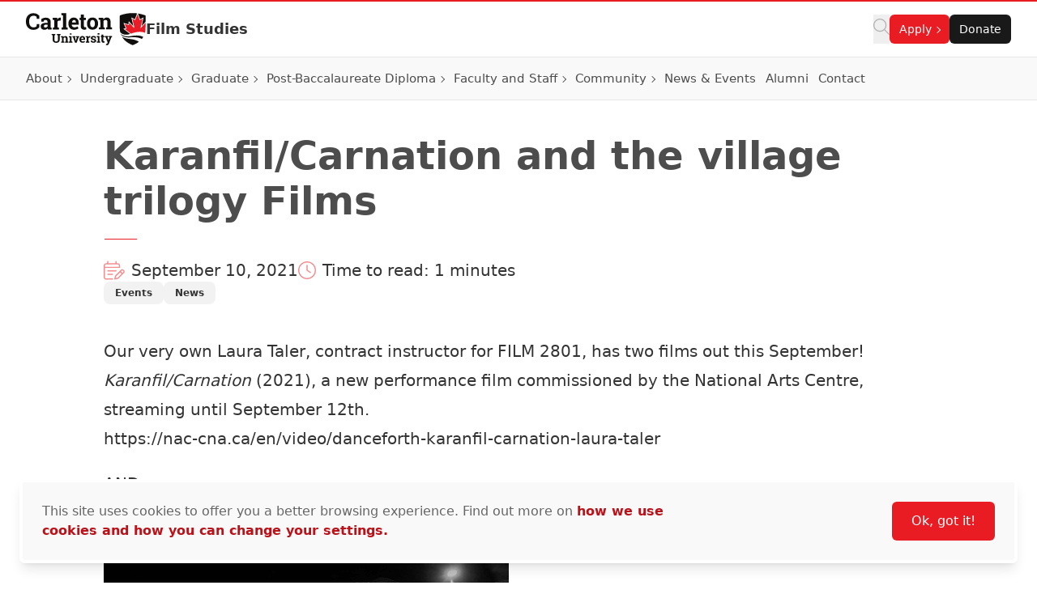

--- FILE ---
content_type: text/html; charset=UTF-8
request_url: https://carleton.ca/filmstudies/2021/karanfil-carnation-and-the-village-trilogy-films/
body_size: 23813
content:
<!doctype html>
<html class="no-js" lang="en-US">

    
    
<head>
    <meta charset="UTF-8" />

    <!-- Prefetching dns's -->
    <link rel="dns-prefetch" href="//ajax.googleapis.com" />
    <link rel="dns-prefetch" href="//google-analytics.com" />
    <link rel="dns-prefetch" href="//www.google-analytics.com" />

    <!-- FavIcon -->
    <link rel="apple-touch-icon" sizes="180x180" href="https://cdn.carleton.ca/rds/assets/favicons/apple-touch-icon.png" />
    <link rel="icon" type="image/png" sizes="32x32" href="https://cdn.carleton.ca/rds/assets/favicons/favicon-32x32.png" />
    <link rel="icon" type="image/png" sizes="16x16" href="https://cdn.carleton.ca/rds/assets/favicons/favicon-16x16.png" />
    <link rel="manifest" href="https://carleton.ca//site.webmanifest" />
    <link rel="mask-icon" href="https://cdn.carleton.ca/rds/assets/favicons/safari-pinned-tab.svg" color="#5bbad5" />
    <meta name="msapplication-TileColor" content="#ffffff" />
    <meta name="theme-color" content="#ffffff" />

    <!-- Metadata -->
    <meta http-equiv="X-UA-Compatible" content="IE=edge" />
    <meta name="HandheldFriendly" content="True" />
    <meta name="MobileOptimized" content="640" />
    <meta name="viewport" content="width=device-width, initial-scale=1, maximum-scale=5" />

    <meta name='robots' content='index, follow, max-image-preview:large, max-snippet:-1, max-video-preview:-1' />
	<style>img:is([sizes="auto" i], [sizes^="auto," i]) { contain-intrinsic-size: 3000px 1500px }</style>
	
	<!-- This site is optimized with the Yoast SEO plugin v26.2 - https://yoast.com/wordpress/plugins/seo/ -->
	<title>Karanfil/Carnation and the village trilogy Films - Film Studies</title>
	<link rel="canonical" href="https://carleton.ca/filmstudies/2021/karanfil-carnation-and-the-village-trilogy-films/" />
	<meta property="og:locale" content="en_US" />
	<meta property="og:type" content="article" />
	<meta property="og:title" content="Karanfil/Carnation and the village trilogy Films - Film Studies" />
	<meta property="og:description" content="Our very own Laura Taler, contract instructor for FILM 2801, has two films out this September! Karanfil/Carnation (2021), a new performance film commissioned by the National Arts Centre, streaming until September 12th. AND On the big screen at the historic Mayfair Theatre, catch her first film the village trilogy (1995),&nbsp;September 29th at 6pm. &nbsp;" />
	<meta property="og:url" content="https://carleton.ca/filmstudies/2021/karanfil-carnation-and-the-village-trilogy-films/" />
	<meta property="og:site_name" content="Film Studies" />
	<meta property="article:published_time" content="2021-09-10T12:23:16+00:00" />
	<meta property="article:modified_time" content="2025-04-23T12:51:41+00:00" />
	<meta property="og:image" content="https://carleton.ca/filmstudies/wp-content/uploads/sites/76/tn-News-LauraTaler-VillageTrilogy.jpg" />
	<meta property="og:image:width" content="800" />
	<meta property="og:image:height" content="600" />
	<meta property="og:image:type" content="image/jpeg" />
	<meta name="author" content="cuthemeedtr5" />
	<meta name="twitter:card" content="summary_large_image" />
	<script type="application/ld+json" class="yoast-schema-graph">{"@context":"https://schema.org","@graph":[{"@type":"WebPage","@id":"https://carleton.ca/filmstudies/2021/karanfil-carnation-and-the-village-trilogy-films/","url":"https://carleton.ca/filmstudies/2021/karanfil-carnation-and-the-village-trilogy-films/","name":"Karanfil/Carnation and the village trilogy Films - Film Studies","isPartOf":{"@id":"https://carleton.ca/filmstudies/#website"},"primaryImageOfPage":{"@id":"https://carleton.ca/filmstudies/2021/karanfil-carnation-and-the-village-trilogy-films/#primaryimage"},"image":{"@id":"https://carleton.ca/filmstudies/2021/karanfil-carnation-and-the-village-trilogy-films/#primaryimage"},"thumbnailUrl":"https://carleton.ca/filmstudies/wp-content/uploads/sites/76/tn-News-LauraTaler-VillageTrilogy.jpg","datePublished":"2021-09-10T12:23:16+00:00","dateModified":"2025-04-23T12:51:41+00:00","author":{"@id":"https://carleton.ca/filmstudies/#/schema/person/ba5b8d372a15bbe924bce7e69cc544b3"},"breadcrumb":{"@id":"https://carleton.ca/filmstudies/2021/karanfil-carnation-and-the-village-trilogy-films/#breadcrumb"},"inLanguage":"en-US","potentialAction":[{"@type":"ReadAction","target":["https://carleton.ca/filmstudies/2021/karanfil-carnation-and-the-village-trilogy-films/"]}]},{"@type":"ImageObject","inLanguage":"en-US","@id":"https://carleton.ca/filmstudies/2021/karanfil-carnation-and-the-village-trilogy-films/#primaryimage","url":"https://carleton.ca/filmstudies/wp-content/uploads/sites/76/tn-News-LauraTaler-VillageTrilogy.jpg","contentUrl":"https://carleton.ca/filmstudies/wp-content/uploads/sites/76/tn-News-LauraTaler-VillageTrilogy.jpg","width":800,"height":600,"caption":"Screen capture from Laura Taler's Village Trilogy"},{"@type":"BreadcrumbList","@id":"https://carleton.ca/filmstudies/2021/karanfil-carnation-and-the-village-trilogy-films/#breadcrumb","itemListElement":[{"@type":"ListItem","position":1,"name":"Home","item":"https://carleton.ca/filmstudies/"},{"@type":"ListItem","position":2,"name":"Karanfil/Carnation and the village trilogy Films"}]},{"@type":"WebSite","@id":"https://carleton.ca/filmstudies/#website","url":"https://carleton.ca/filmstudies/","name":"Film Studies","description":"Carleton University","potentialAction":[{"@type":"SearchAction","target":{"@type":"EntryPoint","urlTemplate":"https://carleton.ca/filmstudies/?s={search_term_string}"},"query-input":{"@type":"PropertyValueSpecification","valueRequired":true,"valueName":"search_term_string"}}],"inLanguage":"en-US"},{"@type":"Person","@id":"https://carleton.ca/filmstudies/#/schema/person/ba5b8d372a15bbe924bce7e69cc544b3","name":"cuthemeedtr5","image":{"@type":"ImageObject","inLanguage":"en-US","@id":"https://carleton.ca/filmstudies/#/schema/person/image/","url":"https://secure.gravatar.com/avatar/d63a8a93c769877d413406fb8d1f029d55138736a47908162d9c533fca642e80?s=96&d=mm&r=g","contentUrl":"https://secure.gravatar.com/avatar/d63a8a93c769877d413406fb8d1f029d55138736a47908162d9c533fca642e80?s=96&d=mm&r=g","caption":"cuthemeedtr5"},"url":"https://carleton.ca/filmstudies/author/cuthemeedtr5/"}]}</script>
	<!-- / Yoast SEO plugin. -->


<link rel='dns-prefetch' href='//maps.googleapis.com' />
<link rel='dns-prefetch' href='//carleton.ca' />
<link rel='dns-prefetch' href='//its-production.s3.amazonaws.com' />
<link rel='stylesheet' id='wp-block-library-css' href='https://carleton.ca/filmstudies/wp-includes/css/dist/block-library/style.min.css?ver=6.8.3' type='text/css' media='all' />
<style id='wp-block-library-theme-inline-css' type='text/css'>
.wp-block-audio :where(figcaption){color:#555;font-size:13px;text-align:center}.is-dark-theme .wp-block-audio :where(figcaption){color:#ffffffa6}.wp-block-audio{margin:0 0 1em}.wp-block-code{border:1px solid #ccc;border-radius:4px;font-family:Menlo,Consolas,monaco,monospace;padding:.8em 1em}.wp-block-embed :where(figcaption){color:#555;font-size:13px;text-align:center}.is-dark-theme .wp-block-embed :where(figcaption){color:#ffffffa6}.wp-block-embed{margin:0 0 1em}.blocks-gallery-caption{color:#555;font-size:13px;text-align:center}.is-dark-theme .blocks-gallery-caption{color:#ffffffa6}:root :where(.wp-block-image figcaption){color:#555;font-size:13px;text-align:center}.is-dark-theme :root :where(.wp-block-image figcaption){color:#ffffffa6}.wp-block-image{margin:0 0 1em}.wp-block-pullquote{border-bottom:4px solid;border-top:4px solid;color:currentColor;margin-bottom:1.75em}.wp-block-pullquote cite,.wp-block-pullquote footer,.wp-block-pullquote__citation{color:currentColor;font-size:.8125em;font-style:normal;text-transform:uppercase}.wp-block-quote{border-left:.25em solid;margin:0 0 1.75em;padding-left:1em}.wp-block-quote cite,.wp-block-quote footer{color:currentColor;font-size:.8125em;font-style:normal;position:relative}.wp-block-quote:where(.has-text-align-right){border-left:none;border-right:.25em solid;padding-left:0;padding-right:1em}.wp-block-quote:where(.has-text-align-center){border:none;padding-left:0}.wp-block-quote.is-large,.wp-block-quote.is-style-large,.wp-block-quote:where(.is-style-plain){border:none}.wp-block-search .wp-block-search__label{font-weight:700}.wp-block-search__button{border:1px solid #ccc;padding:.375em .625em}:where(.wp-block-group.has-background){padding:1.25em 2.375em}.wp-block-separator.has-css-opacity{opacity:.4}.wp-block-separator{border:none;border-bottom:2px solid;margin-left:auto;margin-right:auto}.wp-block-separator.has-alpha-channel-opacity{opacity:1}.wp-block-separator:not(.is-style-wide):not(.is-style-dots){width:100px}.wp-block-separator.has-background:not(.is-style-dots){border-bottom:none;height:1px}.wp-block-separator.has-background:not(.is-style-wide):not(.is-style-dots){height:2px}.wp-block-table{margin:0 0 1em}.wp-block-table td,.wp-block-table th{word-break:normal}.wp-block-table :where(figcaption){color:#555;font-size:13px;text-align:center}.is-dark-theme .wp-block-table :where(figcaption){color:#ffffffa6}.wp-block-video :where(figcaption){color:#555;font-size:13px;text-align:center}.is-dark-theme .wp-block-video :where(figcaption){color:#ffffffa6}.wp-block-video{margin:0 0 1em}:root :where(.wp-block-template-part.has-background){margin-bottom:0;margin-top:0;padding:1.25em 2.375em}
</style>
<style id='global-styles-inline-css' type='text/css'>
:root{--wp--preset--aspect-ratio--square: 1;--wp--preset--aspect-ratio--4-3: 4/3;--wp--preset--aspect-ratio--3-4: 3/4;--wp--preset--aspect-ratio--3-2: 3/2;--wp--preset--aspect-ratio--2-3: 2/3;--wp--preset--aspect-ratio--16-9: 16/9;--wp--preset--aspect-ratio--9-16: 9/16;--wp--preset--color--black: #000000;--wp--preset--color--cyan-bluish-gray: #abb8c3;--wp--preset--color--white: #ffffff;--wp--preset--color--pale-pink: #f78da7;--wp--preset--color--vivid-red: #cf2e2e;--wp--preset--color--luminous-vivid-orange: #ff6900;--wp--preset--color--luminous-vivid-amber: #fcb900;--wp--preset--color--light-green-cyan: #7bdcb5;--wp--preset--color--vivid-green-cyan: #00d084;--wp--preset--color--pale-cyan-blue: #8ed1fc;--wp--preset--color--vivid-cyan-blue: #0693e3;--wp--preset--color--vivid-purple: #9b51e0;--wp--preset--color--primary-red: var(--wp--preset--color--cu-red-600);--wp--preset--color--primary-black: #000000;--wp--preset--color--cu-red-25: #FEF4F4;--wp--preset--color--cu-red-50: #FDE9E9;--wp--preset--color--cu-red-100: #FBD6D7;--wp--preset--color--cu-red-200: #F7B1B4;--wp--preset--color--cu-red-300: #F48C90;--wp--preset--color--cu-red-400: #F0666C;--wp--preset--color--cu-red-500: #ED4148;--wp--preset--color--cu-red-600: #E91C24;--wp--preset--color--cu-red-700: #BB1219;--wp--preset--color--cu-red-800: #880D12;--wp--preset--color--cu-red-900: #55080B;--wp--preset--color--cu-black-25: #F9F9F9;--wp--preset--color--cu-black-50: #F2F2F2;--wp--preset--color--cu-black-100: #e6e6e6;--wp--preset--color--cu-black-200: #cccccc;--wp--preset--color--cu-black-300: #b3b3b3;--wp--preset--color--cu-black-400: #999999;--wp--preset--color--cu-black-500: #808080;--wp--preset--color--cu-black-600: #666666;--wp--preset--color--cu-black-700: #4d4d4d;--wp--preset--color--cu-black-800: #333333;--wp--preset--color--cu-black-900: #191919;--wp--preset--gradient--vivid-cyan-blue-to-vivid-purple: linear-gradient(135deg,rgba(6,147,227,1) 0%,rgb(155,81,224) 100%);--wp--preset--gradient--light-green-cyan-to-vivid-green-cyan: linear-gradient(135deg,rgb(122,220,180) 0%,rgb(0,208,130) 100%);--wp--preset--gradient--luminous-vivid-amber-to-luminous-vivid-orange: linear-gradient(135deg,rgba(252,185,0,1) 0%,rgba(255,105,0,1) 100%);--wp--preset--gradient--luminous-vivid-orange-to-vivid-red: linear-gradient(135deg,rgba(255,105,0,1) 0%,rgb(207,46,46) 100%);--wp--preset--gradient--very-light-gray-to-cyan-bluish-gray: linear-gradient(135deg,rgb(238,238,238) 0%,rgb(169,184,195) 100%);--wp--preset--gradient--cool-to-warm-spectrum: linear-gradient(135deg,rgb(74,234,220) 0%,rgb(151,120,209) 20%,rgb(207,42,186) 40%,rgb(238,44,130) 60%,rgb(251,105,98) 80%,rgb(254,248,76) 100%);--wp--preset--gradient--blush-light-purple: linear-gradient(135deg,rgb(255,206,236) 0%,rgb(152,150,240) 100%);--wp--preset--gradient--blush-bordeaux: linear-gradient(135deg,rgb(254,205,165) 0%,rgb(254,45,45) 50%,rgb(107,0,62) 100%);--wp--preset--gradient--luminous-dusk: linear-gradient(135deg,rgb(255,203,112) 0%,rgb(199,81,192) 50%,rgb(65,88,208) 100%);--wp--preset--gradient--pale-ocean: linear-gradient(135deg,rgb(255,245,203) 0%,rgb(182,227,212) 50%,rgb(51,167,181) 100%);--wp--preset--gradient--electric-grass: linear-gradient(135deg,rgb(202,248,128) 0%,rgb(113,206,126) 100%);--wp--preset--gradient--midnight: linear-gradient(135deg,rgb(2,3,129) 0%,rgb(40,116,252) 100%);--wp--preset--font-size--small: 13px;--wp--preset--font-size--medium: 20px;--wp--preset--font-size--large: 36px;--wp--preset--font-size--x-large: 42px;--wp--preset--spacing--20: 0.44rem;--wp--preset--spacing--30: 0.67rem;--wp--preset--spacing--40: 1rem;--wp--preset--spacing--50: 1.5rem;--wp--preset--spacing--60: 2.25rem;--wp--preset--spacing--70: 3.38rem;--wp--preset--spacing--80: 5.06rem;--wp--preset--shadow--natural: 6px 6px 9px rgba(0, 0, 0, 0.2);--wp--preset--shadow--deep: 12px 12px 50px rgba(0, 0, 0, 0.4);--wp--preset--shadow--sharp: 6px 6px 0px rgba(0, 0, 0, 0.2);--wp--preset--shadow--outlined: 6px 6px 0px -3px rgba(255, 255, 255, 1), 6px 6px rgba(0, 0, 0, 1);--wp--preset--shadow--crisp: 6px 6px 0px rgba(0, 0, 0, 1);}:root { --wp--style--global--content-size: 1024px;--wp--style--global--wide-size: 1280px; }:where(body) { margin: 0; }.wp-site-blocks > .alignleft { float: left; margin-right: 2em; }.wp-site-blocks > .alignright { float: right; margin-left: 2em; }.wp-site-blocks > .aligncenter { justify-content: center; margin-left: auto; margin-right: auto; }:where(.is-layout-flex){gap: 0.5em;}:where(.is-layout-grid){gap: 0.5em;}.is-layout-flow > .alignleft{float: left;margin-inline-start: 0;margin-inline-end: 2em;}.is-layout-flow > .alignright{float: right;margin-inline-start: 2em;margin-inline-end: 0;}.is-layout-flow > .aligncenter{margin-left: auto !important;margin-right: auto !important;}.is-layout-constrained > .alignleft{float: left;margin-inline-start: 0;margin-inline-end: 2em;}.is-layout-constrained > .alignright{float: right;margin-inline-start: 2em;margin-inline-end: 0;}.is-layout-constrained > .aligncenter{margin-left: auto !important;margin-right: auto !important;}.is-layout-constrained > :where(:not(.alignleft):not(.alignright):not(.alignfull)){max-width: var(--wp--style--global--content-size);margin-left: auto !important;margin-right: auto !important;}.is-layout-constrained > .alignwide{max-width: var(--wp--style--global--wide-size);}body .is-layout-flex{display: flex;}.is-layout-flex{flex-wrap: wrap;align-items: center;}.is-layout-flex > :is(*, div){margin: 0;}body .is-layout-grid{display: grid;}.is-layout-grid > :is(*, div){margin: 0;}body{color: var(--wp--preset--color--cu-black-800);font-family: var(--wp--preset--font-family--system);font-size: var(--wp--preset--font-size--medium);line-height: 1.75;padding-top: 0px;padding-right: 0px;padding-bottom: 0px;padding-left: 0px;}a:where(:not(.wp-element-button)){color: var(--wp--preset--color--primary-red);font-weight: 500;text-decoration: none;}h2{font-size: 36px;}h3{font-size: 30px;}h4{font-size: 24px;}h5{font-size: 20px;}h6{font-size: 20px;}:root :where(.wp-element-button, .wp-block-button__link){background-color: #32373c;border-width: 0;color: #fff;font-family: inherit;font-size: inherit;line-height: inherit;padding: calc(0.667em + 2px) calc(1.333em + 2px);text-decoration: none;}.has-black-color{color: var(--wp--preset--color--black) !important;}.has-cyan-bluish-gray-color{color: var(--wp--preset--color--cyan-bluish-gray) !important;}.has-white-color{color: var(--wp--preset--color--white) !important;}.has-pale-pink-color{color: var(--wp--preset--color--pale-pink) !important;}.has-vivid-red-color{color: var(--wp--preset--color--vivid-red) !important;}.has-luminous-vivid-orange-color{color: var(--wp--preset--color--luminous-vivid-orange) !important;}.has-luminous-vivid-amber-color{color: var(--wp--preset--color--luminous-vivid-amber) !important;}.has-light-green-cyan-color{color: var(--wp--preset--color--light-green-cyan) !important;}.has-vivid-green-cyan-color{color: var(--wp--preset--color--vivid-green-cyan) !important;}.has-pale-cyan-blue-color{color: var(--wp--preset--color--pale-cyan-blue) !important;}.has-vivid-cyan-blue-color{color: var(--wp--preset--color--vivid-cyan-blue) !important;}.has-vivid-purple-color{color: var(--wp--preset--color--vivid-purple) !important;}.has-primary-red-color{color: var(--wp--preset--color--primary-red) !important;}.has-primary-black-color{color: var(--wp--preset--color--primary-black) !important;}.has-cu-red-25-color{color: var(--wp--preset--color--cu-red-25) !important;}.has-cu-red-50-color{color: var(--wp--preset--color--cu-red-50) !important;}.has-cu-red-100-color{color: var(--wp--preset--color--cu-red-100) !important;}.has-cu-red-200-color{color: var(--wp--preset--color--cu-red-200) !important;}.has-cu-red-300-color{color: var(--wp--preset--color--cu-red-300) !important;}.has-cu-red-400-color{color: var(--wp--preset--color--cu-red-400) !important;}.has-cu-red-500-color{color: var(--wp--preset--color--cu-red-500) !important;}.has-cu-red-600-color{color: var(--wp--preset--color--cu-red-600) !important;}.has-cu-red-700-color{color: var(--wp--preset--color--cu-red-700) !important;}.has-cu-red-800-color{color: var(--wp--preset--color--cu-red-800) !important;}.has-cu-red-900-color{color: var(--wp--preset--color--cu-red-900) !important;}.has-cu-black-25-color{color: var(--wp--preset--color--cu-black-25) !important;}.has-cu-black-50-color{color: var(--wp--preset--color--cu-black-50) !important;}.has-cu-black-100-color{color: var(--wp--preset--color--cu-black-100) !important;}.has-cu-black-200-color{color: var(--wp--preset--color--cu-black-200) !important;}.has-cu-black-300-color{color: var(--wp--preset--color--cu-black-300) !important;}.has-cu-black-400-color{color: var(--wp--preset--color--cu-black-400) !important;}.has-cu-black-500-color{color: var(--wp--preset--color--cu-black-500) !important;}.has-cu-black-600-color{color: var(--wp--preset--color--cu-black-600) !important;}.has-cu-black-700-color{color: var(--wp--preset--color--cu-black-700) !important;}.has-cu-black-800-color{color: var(--wp--preset--color--cu-black-800) !important;}.has-cu-black-900-color{color: var(--wp--preset--color--cu-black-900) !important;}.has-black-background-color{background-color: var(--wp--preset--color--black) !important;}.has-cyan-bluish-gray-background-color{background-color: var(--wp--preset--color--cyan-bluish-gray) !important;}.has-white-background-color{background-color: var(--wp--preset--color--white) !important;}.has-pale-pink-background-color{background-color: var(--wp--preset--color--pale-pink) !important;}.has-vivid-red-background-color{background-color: var(--wp--preset--color--vivid-red) !important;}.has-luminous-vivid-orange-background-color{background-color: var(--wp--preset--color--luminous-vivid-orange) !important;}.has-luminous-vivid-amber-background-color{background-color: var(--wp--preset--color--luminous-vivid-amber) !important;}.has-light-green-cyan-background-color{background-color: var(--wp--preset--color--light-green-cyan) !important;}.has-vivid-green-cyan-background-color{background-color: var(--wp--preset--color--vivid-green-cyan) !important;}.has-pale-cyan-blue-background-color{background-color: var(--wp--preset--color--pale-cyan-blue) !important;}.has-vivid-cyan-blue-background-color{background-color: var(--wp--preset--color--vivid-cyan-blue) !important;}.has-vivid-purple-background-color{background-color: var(--wp--preset--color--vivid-purple) !important;}.has-primary-red-background-color{background-color: var(--wp--preset--color--primary-red) !important;}.has-primary-black-background-color{background-color: var(--wp--preset--color--primary-black) !important;}.has-cu-red-25-background-color{background-color: var(--wp--preset--color--cu-red-25) !important;}.has-cu-red-50-background-color{background-color: var(--wp--preset--color--cu-red-50) !important;}.has-cu-red-100-background-color{background-color: var(--wp--preset--color--cu-red-100) !important;}.has-cu-red-200-background-color{background-color: var(--wp--preset--color--cu-red-200) !important;}.has-cu-red-300-background-color{background-color: var(--wp--preset--color--cu-red-300) !important;}.has-cu-red-400-background-color{background-color: var(--wp--preset--color--cu-red-400) !important;}.has-cu-red-500-background-color{background-color: var(--wp--preset--color--cu-red-500) !important;}.has-cu-red-600-background-color{background-color: var(--wp--preset--color--cu-red-600) !important;}.has-cu-red-700-background-color{background-color: var(--wp--preset--color--cu-red-700) !important;}.has-cu-red-800-background-color{background-color: var(--wp--preset--color--cu-red-800) !important;}.has-cu-red-900-background-color{background-color: var(--wp--preset--color--cu-red-900) !important;}.has-cu-black-25-background-color{background-color: var(--wp--preset--color--cu-black-25) !important;}.has-cu-black-50-background-color{background-color: var(--wp--preset--color--cu-black-50) !important;}.has-cu-black-100-background-color{background-color: var(--wp--preset--color--cu-black-100) !important;}.has-cu-black-200-background-color{background-color: var(--wp--preset--color--cu-black-200) !important;}.has-cu-black-300-background-color{background-color: var(--wp--preset--color--cu-black-300) !important;}.has-cu-black-400-background-color{background-color: var(--wp--preset--color--cu-black-400) !important;}.has-cu-black-500-background-color{background-color: var(--wp--preset--color--cu-black-500) !important;}.has-cu-black-600-background-color{background-color: var(--wp--preset--color--cu-black-600) !important;}.has-cu-black-700-background-color{background-color: var(--wp--preset--color--cu-black-700) !important;}.has-cu-black-800-background-color{background-color: var(--wp--preset--color--cu-black-800) !important;}.has-cu-black-900-background-color{background-color: var(--wp--preset--color--cu-black-900) !important;}.has-black-border-color{border-color: var(--wp--preset--color--black) !important;}.has-cyan-bluish-gray-border-color{border-color: var(--wp--preset--color--cyan-bluish-gray) !important;}.has-white-border-color{border-color: var(--wp--preset--color--white) !important;}.has-pale-pink-border-color{border-color: var(--wp--preset--color--pale-pink) !important;}.has-vivid-red-border-color{border-color: var(--wp--preset--color--vivid-red) !important;}.has-luminous-vivid-orange-border-color{border-color: var(--wp--preset--color--luminous-vivid-orange) !important;}.has-luminous-vivid-amber-border-color{border-color: var(--wp--preset--color--luminous-vivid-amber) !important;}.has-light-green-cyan-border-color{border-color: var(--wp--preset--color--light-green-cyan) !important;}.has-vivid-green-cyan-border-color{border-color: var(--wp--preset--color--vivid-green-cyan) !important;}.has-pale-cyan-blue-border-color{border-color: var(--wp--preset--color--pale-cyan-blue) !important;}.has-vivid-cyan-blue-border-color{border-color: var(--wp--preset--color--vivid-cyan-blue) !important;}.has-vivid-purple-border-color{border-color: var(--wp--preset--color--vivid-purple) !important;}.has-primary-red-border-color{border-color: var(--wp--preset--color--primary-red) !important;}.has-primary-black-border-color{border-color: var(--wp--preset--color--primary-black) !important;}.has-cu-red-25-border-color{border-color: var(--wp--preset--color--cu-red-25) !important;}.has-cu-red-50-border-color{border-color: var(--wp--preset--color--cu-red-50) !important;}.has-cu-red-100-border-color{border-color: var(--wp--preset--color--cu-red-100) !important;}.has-cu-red-200-border-color{border-color: var(--wp--preset--color--cu-red-200) !important;}.has-cu-red-300-border-color{border-color: var(--wp--preset--color--cu-red-300) !important;}.has-cu-red-400-border-color{border-color: var(--wp--preset--color--cu-red-400) !important;}.has-cu-red-500-border-color{border-color: var(--wp--preset--color--cu-red-500) !important;}.has-cu-red-600-border-color{border-color: var(--wp--preset--color--cu-red-600) !important;}.has-cu-red-700-border-color{border-color: var(--wp--preset--color--cu-red-700) !important;}.has-cu-red-800-border-color{border-color: var(--wp--preset--color--cu-red-800) !important;}.has-cu-red-900-border-color{border-color: var(--wp--preset--color--cu-red-900) !important;}.has-cu-black-25-border-color{border-color: var(--wp--preset--color--cu-black-25) !important;}.has-cu-black-50-border-color{border-color: var(--wp--preset--color--cu-black-50) !important;}.has-cu-black-100-border-color{border-color: var(--wp--preset--color--cu-black-100) !important;}.has-cu-black-200-border-color{border-color: var(--wp--preset--color--cu-black-200) !important;}.has-cu-black-300-border-color{border-color: var(--wp--preset--color--cu-black-300) !important;}.has-cu-black-400-border-color{border-color: var(--wp--preset--color--cu-black-400) !important;}.has-cu-black-500-border-color{border-color: var(--wp--preset--color--cu-black-500) !important;}.has-cu-black-600-border-color{border-color: var(--wp--preset--color--cu-black-600) !important;}.has-cu-black-700-border-color{border-color: var(--wp--preset--color--cu-black-700) !important;}.has-cu-black-800-border-color{border-color: var(--wp--preset--color--cu-black-800) !important;}.has-cu-black-900-border-color{border-color: var(--wp--preset--color--cu-black-900) !important;}.has-vivid-cyan-blue-to-vivid-purple-gradient-background{background: var(--wp--preset--gradient--vivid-cyan-blue-to-vivid-purple) !important;}.has-light-green-cyan-to-vivid-green-cyan-gradient-background{background: var(--wp--preset--gradient--light-green-cyan-to-vivid-green-cyan) !important;}.has-luminous-vivid-amber-to-luminous-vivid-orange-gradient-background{background: var(--wp--preset--gradient--luminous-vivid-amber-to-luminous-vivid-orange) !important;}.has-luminous-vivid-orange-to-vivid-red-gradient-background{background: var(--wp--preset--gradient--luminous-vivid-orange-to-vivid-red) !important;}.has-very-light-gray-to-cyan-bluish-gray-gradient-background{background: var(--wp--preset--gradient--very-light-gray-to-cyan-bluish-gray) !important;}.has-cool-to-warm-spectrum-gradient-background{background: var(--wp--preset--gradient--cool-to-warm-spectrum) !important;}.has-blush-light-purple-gradient-background{background: var(--wp--preset--gradient--blush-light-purple) !important;}.has-blush-bordeaux-gradient-background{background: var(--wp--preset--gradient--blush-bordeaux) !important;}.has-luminous-dusk-gradient-background{background: var(--wp--preset--gradient--luminous-dusk) !important;}.has-pale-ocean-gradient-background{background: var(--wp--preset--gradient--pale-ocean) !important;}.has-electric-grass-gradient-background{background: var(--wp--preset--gradient--electric-grass) !important;}.has-midnight-gradient-background{background: var(--wp--preset--gradient--midnight) !important;}.has-small-font-size{font-size: var(--wp--preset--font-size--small) !important;}.has-medium-font-size{font-size: var(--wp--preset--font-size--medium) !important;}.has-large-font-size{font-size: var(--wp--preset--font-size--large) !important;}.has-x-large-font-size{font-size: var(--wp--preset--font-size--x-large) !important;}
:root :where(.wp-block-button .wp-block-button__link){background-color: var(--wp--preset--color--primary-red);border-radius: 0.35em;color: var(--wp--preset--color--white);font-size: 1rem;font-weight: 500;padding-top: 0.6em;padding-right: 1.35em;padding-bottom: 0.6em;padding-left: 1.35em;}
:where(.wp-block-post-template.is-layout-flex){gap: 1.25em;}:where(.wp-block-post-template.is-layout-grid){gap: 1.25em;}
:where(.wp-block-columns.is-layout-flex){gap: 2em;}:where(.wp-block-columns.is-layout-grid){gap: 2em;}
:root :where(.wp-block-pullquote){font-size: 1.5em;line-height: 1.6;}
:root :where(.wp-block-heading){color: var(--wp--preset--color--cu-black-800);font-weight: 600;margin-top: 1.25em;margin-bottom: 0;}
</style>
<link rel='stylesheet' id='cu-hybrid-theme-css-css' href='https://its-production.s3.amazonaws.com/gutenberg/cutheme-twig/cutheme-styles.css.gz?ver=0.36.1' type='text/css' media='all' />
<script type="text/javascript" src="https://maps.googleapis.com/maps/api/js?key=AIzaSyDMY0YjqjdU-AK0ptar2BxNOF3jDMKG0Os&amp;libraries=places%2Cvisualization%2Cmarker&amp;callback=initMap&amp;loading=async&amp;ver=0.36.1" id="google-maps-js" async="async" data-wp-strategy="async"></script>
<link rel="https://api.w.org/" href="https://carleton.ca/filmstudies/wp-json/" /><link rel="alternate" title="JSON" type="application/json" href="https://carleton.ca/filmstudies/wp-json/wp/v2/posts/4942" /><link rel="alternate" title="oEmbed (JSON)" type="application/json+oembed" href="https://carleton.ca/filmstudies/wp-json/oembed/1.0/embed?url=https%3A%2F%2Fcarleton.ca%2Ffilmstudies%2F2021%2Fkaranfil-carnation-and-the-village-trilogy-films%2F" />
<link rel="alternate" title="oEmbed (XML)" type="text/xml+oembed" href="https://carleton.ca/filmstudies/wp-json/oembed/1.0/embed?url=https%3A%2F%2Fcarleton.ca%2Ffilmstudies%2F2021%2Fkaranfil-carnation-and-the-village-trilogy-films%2F&#038;format=xml" />
<script type="text/javascript">var siteUrl = "https://carleton.ca/filmstudies";</script>

        <!-- Google Tag Manager -->
    <script>
				(function (w, d, s, l, i) {
w[l] = w[l] || [];
w[l].push({'gtm.start': new Date().getTime(), event: 'gtm.js'});
var f = d.getElementsByTagName(s)[0],
j = d.createElement(s),
dl = l != 'dataLayer' ? '&l=' + l : '';
j.async = true;
j.src = 'https://www.googletagmanager.com/gtm.js?id=' + i + dl;
f.parentNode.insertBefore(j, f);
})(window, document, 'script', 'dataLayer', 'GTM-MH632FV');
			</script>
<!-- End Google Tag Manager -->
    
    
    </head>

    <body class="wp-singular post-template-default single single-post postid-4942 single-format-standard wp-embed-responsive wp-theme-cutheme-twig">
        
        <a href="#main-content" class="sr-only focus:not-sr-only" aria-label="Skip navigation and go to content">
            Skip to Content
        </a>

            


<header class="sticky top-0 z-40 px-5 duration-300 ease-in-out bg-white border-t-2 border-b cu-header border-t-cu-red sm:px-8 transition-top border-b-cu-black-100">
    <nav class="cu-nav--bottom cu-nav flex flex-wrap items-center gap-x-8  ">
        <div class="flex flex-col items-center w-screen mx-auto cu-nav__top max-w-screen-2xl sm:flex-row gap-x-8 sm:flex-nowrap">
            <div class="cu-nav__logo flex items-center py-3.5 gap-5 md:gap-8 ms-0 me-auto">
                <a href="https://carleton.ca" class="shrink-0">
                    <img class="w-[148px] h-[40px] shrink-0 hidden md:block" src="https://cdn.carleton.ca/rds/assets/cu-logos/cu-logo-color-right-horiztonal.svg" width="148" height="40" alt="Carleton University logo" />
                    <img class="w-[30px] h-[38px] shrink-0 block md:hidden" src="https://cdn.carleton.ca/rds/assets/cu-logos/cu-shield-color.svg" width="30" height="38" alt="Carleton University shield" />
                </a>
                                    <div id="site-title" class="leading-none cu-site-title">
                        <a href="https://carleton.ca/filmstudies" class="overflow-hidden text-base font-semibold leading-5 md:text-lg md:leading-6 text-cu-black-800 hover:text-cu-red-700 text-ellipsis line-clamp-2">
                            Film Studies
                        </a>
                    </div>
                            </div>
                            
<div class="flex items-center gap-5 ml-auto cu-nav__buttons sm:gap-6">
    <div class="flex flex-wrap justify-start gap-3 cu-buttongroup cu-component-updated md:flex-1 md:gap-5">
        <button class="site-search" aria-label="Click to search">
            <span class="cu-icon cursor-pointer left-4" style="width: 20px; height: 20px; display: inline-block; overflow: hidden;" aria-hidden="true">
                <svg xmlns="http://www.w3.org/2000/svg" viewBox="0 0 512 512" fill="#b3b3b3" width="20" height="20"><!--!Font Awesome Pro 6.7.2 by @fontawesome - https://fontawesome.com License - https://fontawesome.com/license (Commercial License) Copyright 2025 Fonticons, Inc.--><path d="M384 208A176 176 0 1 0 32 208a176 176 0 1 0 352 0zM343.3 366C307 397.2 259.7 416 208 416C93.1 416 0 322.9 0 208S93.1 0 208 0S416 93.1 416 208c0 51.7-18.8 99-50 135.3L507.3 484.7c6.2 6.2 6.2 16.4 0 22.6s-16.4 6.2-22.6 0L343.3 366z"></path>
                </svg>
            </span>
        </button>

        <ul class="flex items-center flex-1 gap-4 p-0 m-0 list-none">
                                                                                            <li class="relative">
                    <span class="flex items-stretch justify-between" role="navigation" data-menu-item="apply" aria-expanded="false">
                        <button class="cu-button cu-button--red cu-button--small
                            cu-nav__parent-item items-between cursor-pointer after:grow-0 after:shrink-0 after:basis-[6px] after:content-[''] hover:after:border-current after:ml-1 after:mt-px after:border-t after:border-t-current after:border-l after:border-l-current after:rotate-[135deg] after:transition after:ease-in after:duration-300 after:w-1.5 after:h-1.5">
                            Apply
                        </button>
                    </span>
                    <ul id="apply" class="absolute left-0 z-10 hidden w-64 max-w-xs overflow-hidden bg-white border rounded shadow-lg cu-nav__submenu border-cu-black-100">
                        <li class="block text-sm font-medium border-b text-cu-black-600 border-b-cu-black-50">
                            <span class="flex items-stretch justify-between" role="navigation" data-menu-item="undergraduate_programs" aria-expanded="false">
                                <a href="https://admissions.carleton.ca/programs/" class="flex w-auto grow items-center gap-0.5 text-[15px] font-medium text-cu-black-700 hover:text-cu-red-700 transition ease-in px-5 py-3.5 hover:bg-cu-black-50/50">
                                    Undergraduate Programs
                                </a>
                            </span>
                        </li>
                        <li class="block text-sm font-medium border-b text-cu-black-600 border-b-cu-black-50">
                            <span class="flex items-stretch justify-between" role="navigation" data-menu-item="graduate_programs" aria-expanded="false">
                                <a href="https://graduate.carleton.ca/programs/" class="flex w-auto grow items-center gap-0.5 text-[15px] font-medium text-cu-black-700 hover:text-cu-red-700 transition ease-in px-5 py-3.5 hover:bg-cu-black-50/50">
                                    Graduate Programs
                                </a>
                            </span>
                        </li>
                        <li class="block text-sm font-medium border-b text-cu-black-600 border-b-cu-black-50 last:border-b-0">
                            <span class="flex items-stretch justify-between" role="navigation" data-menu-item="professional_programs" aria-expanded="false">
                                <a href="https://carleton.ca/continuing-professional/" class="flex w-auto grow items-center gap-0.5 text-[15px] font-medium text-cu-black-700 hover:text-cu-red-700 transition ease-in px-5 py-3.5 hover:bg-cu-black-50/50">
                                    Continuing Studies
                                </a>
                            </span>
                        </li>
                        <li class="block text-sm font-medium border-b text-cu-black-600 border-b-cu-black-50 last:border-b-0">
                            <span class="flex items-stretch justify-between" role="navigation" data-menu-item="professional_programs" aria-expanded="false">
                                <a href="https://carleton.ca/future-edge/all-programs/" class="flex w-auto grow items-center gap-0.5 text-[15px] font-medium text-cu-black-700 hover:text-cu-red-700 transition ease-in px-5 py-3.5 hover:bg-cu-black-50/50">
                                    Professional Development Programs
                                </a>
                            </span>
                        </li>
                    </ul>
                </li>
                        <li class="relative">
                <span class="flex items-stretch justify-between" role="navigation" data-menu-item="donate" aria-expanded="false">
                    <a class="cu-button cu-button--black cu-button--small " href="https://futurefunder.carleton.ca/">
                        Donate
                    </a>
                </span>
            </li>
        </ul>
            </div>
</div>
                    </div>
                    <div class="cu-nav__bottom bg-cu-black-25 border-t border-t-cu-black-100 w-[calc(100%+40px)] sm:w-[calc(100%+64px)] -mx-[20px] sm:-mx-[32px] px-[20px] sm:px-[2rem] py-2.5 ">
                <div class="flex w-full gap-6 mx-auto max-w-screen-2xl">
                                            <div class="flex items-center grow static sm:relative cu-nav__menu cu-nav__priority">
    <div class="static w-full p-plus-container md:relative" data-container="true">
        <div class="p-plus" data-main="">
            <div class="flex p-plus__primary-wrapper grow" data-primary-nav-wrapper="">
                <ul class="flex items-center flex-1 gap-4 p-0 m-0 list-none p-plus__primary " data-primary-nav="">
                                            <li class="relative flex items-center grow-0 min-h-8 pr-3 last:pr-0 ">
                            <span class="flex items-stretch justify-between" data-menu-item="About">
                                <a href="#" class="flex w-auto grow items-center gap-0.5 text-[15px] font-medium text-cu-black-700 hover:text-cu-red-700 transition ease-in  cu-nav__parent-item items-between after:w-1.5 after:h-1.5 after:content-[''] hover:after:border-current after:ml-1 after:mt-px after:border-t after:border-t-current after:border-l after:border-l-cu-black-700 after:rotate-[135deg] after:transition after:ease-in after:duration-300 after:grow-0 after:shrink-0 after:basis-[6px] ">
                                    <span class="">
                                        About
                                    </span>
                                                                            <button aria-expanded="false" class="sm:hidden cu-nav__inner-submenu-toggle flex grow-0 shrink-0 basis-12 items-center justify-center w-12 hover:bg-cu-black-50/50 transition ease-in duration-300 after:w-1.5 after:h-1.5 after:right-1 after:relative after:content-[''] hover:after:border-current after:ml-1 after:mt-px after:border-t after:border-t-current after:border-l after:border-l-cu-black-700 after:rotate-[135deg] after:transition after:ease-in after:duration-300">
                                            <span class="sr-only">
                                                Click to open inner submenu
                                            </span>
                                        </button>
                                                                    </a>
                            </span>
                                                            <ul id="About" class="absolute left-0 hidden w-64 max-w-xs overflow-hidden bg-white border rounded shadow-lg cu-nav__submenu border-cu-black-100">
            <li class="block text-sm font-medium text-cu-black-600 border-b border-b-cu-black-50 last:border-b-0 ">
            <span class="flex items-stretch justify-between" data-menu-item="Film-Studies-at-Carleton" aria-expanded="false">
                <a href="https://carleton.ca/filmstudies/about/" class="flex w-auto grow items-center gap-0.5 text-[15px] font-medium text-cu-black-700 hover:text-cu-red-700 transition ease-in px-5 py-3.5 hover:bg-cu-black-50/50">
                    Film Studies at Carleton
                </a>

                            </span>
                    </li>
            <li class="block text-sm font-medium text-cu-black-600 border-b border-b-cu-black-50 last:border-b-0 ">
            <span class="flex items-stretch justify-between" data-menu-item="Testimonials" aria-expanded="false">
                <a href="https://carleton.ca/filmstudies/about/testimonials/" class="flex w-auto grow items-center gap-0.5 text-[15px] font-medium text-cu-black-700 hover:text-cu-red-700 transition ease-in px-5 py-3.5 hover:bg-cu-black-50/50">
                    Testimonials
                </a>

                            </span>
                    </li>
            <li class="block text-sm font-medium text-cu-black-600 border-b border-b-cu-black-50 last:border-b-0 ">
            <span class="flex items-stretch justify-between" data-menu-item="In-Memoriam" aria-expanded="false">
                <a href="https://carleton.ca/filmstudies/about/in-memoriam/" class="flex w-auto grow items-center gap-0.5 text-[15px] font-medium text-cu-black-700 hover:text-cu-red-700 transition ease-in px-5 py-3.5 hover:bg-cu-black-50/50">
                    In Memoriam
                </a>

                            </span>
                    </li>
            <li class="block text-sm font-medium text-cu-black-600 border-b border-b-cu-black-50 last:border-b-0 ">
            <span class="flex items-stretch justify-between" data-menu-item="Employment-Opportunities" aria-expanded="false">
                <a href="https://carleton.ca/filmstudies/employment-opportunities/" class="flex w-auto grow items-center gap-0.5 text-[15px] font-medium text-cu-black-700 hover:text-cu-red-700 transition ease-in px-5 py-3.5 hover:bg-cu-black-50/50">
                    Employment Opportunities
                </a>

                            </span>
                    </li>
    </ul>
                                                    </li>
                                            <li class="relative flex items-center grow-0 min-h-8 pr-3 last:pr-0 ">
                            <span class="flex items-stretch justify-between" data-menu-item="Undergraduate">
                                <a href="#" class="flex w-auto grow items-center gap-0.5 text-[15px] font-medium text-cu-black-700 hover:text-cu-red-700 transition ease-in  cu-nav__parent-item items-between after:w-1.5 after:h-1.5 after:content-[''] hover:after:border-current after:ml-1 after:mt-px after:border-t after:border-t-current after:border-l after:border-l-cu-black-700 after:rotate-[135deg] after:transition after:ease-in after:duration-300 after:grow-0 after:shrink-0 after:basis-[6px] ">
                                    <span class="">
                                        Undergraduate
                                    </span>
                                                                            <button aria-expanded="false" class="sm:hidden cu-nav__inner-submenu-toggle flex grow-0 shrink-0 basis-12 items-center justify-center w-12 hover:bg-cu-black-50/50 transition ease-in duration-300 after:w-1.5 after:h-1.5 after:right-1 after:relative after:content-[''] hover:after:border-current after:ml-1 after:mt-px after:border-t after:border-t-current after:border-l after:border-l-cu-black-700 after:rotate-[135deg] after:transition after:ease-in after:duration-300">
                                            <span class="sr-only">
                                                Click to open inner submenu
                                            </span>
                                        </button>
                                                                    </a>
                            </span>
                                                            <ul id="Undergraduate" class="absolute left-0 hidden w-64 max-w-xs overflow-hidden bg-white border rounded shadow-lg cu-nav__submenu border-cu-black-100">
            <li class="block text-sm font-medium text-cu-black-600 border-b border-b-cu-black-50 last:border-b-0 ">
            <span class="flex items-stretch justify-between" data-menu-item="BA-in-Film-Studies" aria-expanded="false">
                <a href="https://carleton.ca/filmstudies/undergraduate/" class="flex w-auto grow items-center gap-0.5 text-[15px] font-medium text-cu-black-700 hover:text-cu-red-700 transition ease-in px-5 py-3.5 hover:bg-cu-black-50/50">
                    BA in Film Studies
                </a>

                            </span>
                    </li>
            <li class="block text-sm font-medium text-cu-black-600 border-b border-b-cu-black-50 last:border-b-0 ">
            <span class="flex items-stretch justify-between" data-menu-item="Current-Undergraduate-Course-Listings" aria-expanded="false">
                <a href="https://carleton.ca/filmstudies/undergraduate/courses/" class="flex w-auto grow items-center gap-0.5 text-[15px] font-medium text-cu-black-700 hover:text-cu-red-700 transition ease-in px-5 py-3.5 hover:bg-cu-black-50/50">
                    Current Undergraduate Course Listings
                </a>

                            </span>
                    </li>
            <li class="block text-sm font-medium text-cu-black-600 border-b border-b-cu-black-50 last:border-b-0 ">
            <span class="flex items-stretch justify-between" data-menu-item="Practicum-Program" aria-expanded="false">
                <a href="https://carleton.ca/filmstudies/undergraduate/practicum/" class="flex w-auto grow items-center gap-0.5 text-[15px] font-medium text-cu-black-700 hover:text-cu-red-700 transition ease-in px-5 py-3.5 hover:bg-cu-black-50/50">
                    Practicum Program
                </a>

                            </span>
                    </li>
            <li class="block text-sm font-medium text-cu-black-600 border-b border-b-cu-black-50 last:border-b-0 ">
            <span class="flex items-stretch justify-between" data-menu-item="Advising" aria-expanded="false">
                <a href="https://carleton.ca/filmstudies/undergraduate/advising/" class="flex w-auto grow items-center gap-0.5 text-[15px] font-medium text-cu-black-700 hover:text-cu-red-700 transition ease-in px-5 py-3.5 hover:bg-cu-black-50/50">
                    Advising
                </a>

                            </span>
                    </li>
            <li class="block text-sm font-medium text-cu-black-600 border-b border-b-cu-black-50 last:border-b-0 ">
            <span class="flex items-stretch justify-between" data-menu-item="Requirements" aria-expanded="false">
                <a href="https://carleton.ca/filmstudies/graduate/requirements/" class="flex w-auto grow items-center gap-0.5 text-[15px] font-medium text-cu-black-700 hover:text-cu-red-700 transition ease-in px-5 py-3.5 hover:bg-cu-black-50/50">
                    Requirements
                </a>

                            </span>
                    </li>
            <li class="block text-sm font-medium text-cu-black-600 border-b border-b-cu-black-50 last:border-b-0 ">
            <span class="flex items-stretch justify-between" data-menu-item="How-to-Apply" aria-expanded="false">
                <a href="https://carleton.ca/filmstudies/undergraduate/admission/" class="flex w-auto grow items-center gap-0.5 text-[15px] font-medium text-cu-black-700 hover:text-cu-red-700 transition ease-in px-5 py-3.5 hover:bg-cu-black-50/50">
                    How to Apply
                </a>

                            </span>
                    </li>
            <li class="block text-sm font-medium text-cu-black-600 border-b border-b-cu-black-50 last:border-b-0 ">
            <span class="flex items-stretch justify-between" data-menu-item="Scholarships-and-Awards" aria-expanded="false">
                <a href="https://carleton.ca/filmstudies/undergraduate/grants-and-awards/" class="flex w-auto grow items-center gap-0.5 text-[15px] font-medium text-cu-black-700 hover:text-cu-red-700 transition ease-in px-5 py-3.5 hover:bg-cu-black-50/50">
                    Scholarships and Awards
                </a>

                            </span>
                    </li>
            <li class="block text-sm font-medium text-cu-black-600 border-b border-b-cu-black-50 last:border-b-0 ">
            <span class="flex items-stretch justify-between" data-menu-item="Resources-and-Forms" aria-expanded="false">
                <a href="https://carleton.ca/filmstudies/undergraduate/resources-and-forms/" class="flex w-auto grow items-center gap-0.5 text-[15px] font-medium text-cu-black-700 hover:text-cu-red-700 transition ease-in px-5 py-3.5 hover:bg-cu-black-50/50">
                    Resources and Forms
                </a>

                                    <button class="cu-nav__inner-submenu-toggle flex grow-0 shrink-0 basis-12 items-center justify-center w-12 hover:bg-cu-black-50/50 transition ease-in duration-300 after:w-1.5 after:h-1.5 after:right-1 after:relative after:content-[''] hover:after:border-current after:ml-1 after:mt-px after:border-t after:border-t-current after:border-l after:border-l-current after:rotate-[135deg] after:transition after:ease-in after:duration-300">
                        <span class="sr-only">
                            Click to open inner submenu
                        </span>
                    </button>
                            </span>
                            <ul id="Resources-and-Forms" class="hidden w-full overflow-hidden cu-nav__inner-submenu bg-cu-black-50/35">
                                            <li class="block text-sm font-medium text-cu-black-600 border-b border-b-cu-black-50 last:border-b-0 ">
                            <span class="flex items-stretch justify-between">
                                <a href="https://carleton.ca/filmstudies/undergraduate/resources-and-forms/guide-writing-film-studies-paper/" class=" flex w-auto grow items-center gap-0.5 text-[15px] font-medium text-cu-black-700 hover:text-cu-red-700 transition ease-in px-5 py-3.5 hover:bg-cu-black-50/50">
                                    A Guide to Writing a Film Studies Paper
                                </a>
                            </span>
                        </li>
                                    </ul>
                    </li>
    </ul>
                                                    </li>
                                            <li class="relative flex items-center grow-0 min-h-8 pr-3 last:pr-0 ">
                            <span class="flex items-stretch justify-between" data-menu-item="Graduate">
                                <a href="#" class="flex w-auto grow items-center gap-0.5 text-[15px] font-medium text-cu-black-700 hover:text-cu-red-700 transition ease-in  cu-nav__parent-item items-between after:w-1.5 after:h-1.5 after:content-[''] hover:after:border-current after:ml-1 after:mt-px after:border-t after:border-t-current after:border-l after:border-l-cu-black-700 after:rotate-[135deg] after:transition after:ease-in after:duration-300 after:grow-0 after:shrink-0 after:basis-[6px] ">
                                    <span class="">
                                        Graduate
                                    </span>
                                                                            <button aria-expanded="false" class="sm:hidden cu-nav__inner-submenu-toggle flex grow-0 shrink-0 basis-12 items-center justify-center w-12 hover:bg-cu-black-50/50 transition ease-in duration-300 after:w-1.5 after:h-1.5 after:right-1 after:relative after:content-[''] hover:after:border-current after:ml-1 after:mt-px after:border-t after:border-t-current after:border-l after:border-l-cu-black-700 after:rotate-[135deg] after:transition after:ease-in after:duration-300">
                                            <span class="sr-only">
                                                Click to open inner submenu
                                            </span>
                                        </button>
                                                                    </a>
                            </span>
                                                            <ul id="Graduate" class="absolute left-0 hidden w-64 max-w-xs overflow-hidden bg-white border rounded shadow-lg cu-nav__submenu border-cu-black-100">
            <li class="block text-sm font-medium text-cu-black-600 border-b border-b-cu-black-50 last:border-b-0 ">
            <span class="flex items-stretch justify-between" data-menu-item="MA-in-Film-Studies" aria-expanded="false">
                <a href="https://carleton.ca/filmstudies/graduate/" class="flex w-auto grow items-center gap-0.5 text-[15px] font-medium text-cu-black-700 hover:text-cu-red-700 transition ease-in px-5 py-3.5 hover:bg-cu-black-50/50">
                    MA in Film Studies
                </a>

                            </span>
                    </li>
            <li class="block text-sm font-medium text-cu-black-600 border-b border-b-cu-black-50 last:border-b-0 ">
            <span class="flex items-stretch justify-between" data-menu-item="Current-Graduate-Courses" aria-expanded="false">
                <a href="https://carleton.ca/filmstudies/graduate/courses/" class="flex w-auto grow items-center gap-0.5 text-[15px] font-medium text-cu-black-700 hover:text-cu-red-700 transition ease-in px-5 py-3.5 hover:bg-cu-black-50/50">
                    Current Graduate Courses
                </a>

                            </span>
                    </li>
            <li class="block text-sm font-medium text-cu-black-600 border-b border-b-cu-black-50 last:border-b-0 ">
            <span class="flex items-stretch justify-between" data-menu-item="Graduate-Handbook" aria-expanded="false">
                <a href="https://carleton.ca/filmstudies/graduate/graduate-handbook/" class="flex w-auto grow items-center gap-0.5 text-[15px] font-medium text-cu-black-700 hover:text-cu-red-700 transition ease-in px-5 py-3.5 hover:bg-cu-black-50/50">
                    Graduate Handbook
                </a>

                            </span>
                    </li>
            <li class="block text-sm font-medium text-cu-black-600 border-b border-b-cu-black-50 last:border-b-0 ">
            <span class="flex items-stretch justify-between" data-menu-item="Requirements" aria-expanded="false">
                <a href="https://carleton.ca/filmstudies/graduate/requirements/" class="flex w-auto grow items-center gap-0.5 text-[15px] font-medium text-cu-black-700 hover:text-cu-red-700 transition ease-in px-5 py-3.5 hover:bg-cu-black-50/50">
                    Requirements
                </a>

                            </span>
                    </li>
            <li class="block text-sm font-medium text-cu-black-600 border-b border-b-cu-black-50 last:border-b-0 ">
            <span class="flex items-stretch justify-between" data-menu-item="How-to-Apply" aria-expanded="false">
                <a href="https://carleton.ca/filmstudies/graduate/admission/" class="flex w-auto grow items-center gap-0.5 text-[15px] font-medium text-cu-black-700 hover:text-cu-red-700 transition ease-in px-5 py-3.5 hover:bg-cu-black-50/50">
                    How to Apply
                </a>

                            </span>
                    </li>
            <li class="block text-sm font-medium text-cu-black-600 border-b border-b-cu-black-50 last:border-b-0 ">
            <span class="flex items-stretch justify-between" data-menu-item="Internship" aria-expanded="false">
                <a href="https://carleton.ca/filmstudies/graduate/internship/" class="flex w-auto grow items-center gap-0.5 text-[15px] font-medium text-cu-black-700 hover:text-cu-red-700 transition ease-in px-5 py-3.5 hover:bg-cu-black-50/50">
                    Internship
                </a>

                            </span>
                    </li>
            <li class="block text-sm font-medium text-cu-black-600 border-b border-b-cu-black-50 last:border-b-0 ">
            <span class="flex items-stretch justify-between" data-menu-item="Graduate-Funding" aria-expanded="false">
                <a href="https://carleton.ca/filmstudies/graduate/grants-and-awards/" class="flex w-auto grow items-center gap-0.5 text-[15px] font-medium text-cu-black-700 hover:text-cu-red-700 transition ease-in px-5 py-3.5 hover:bg-cu-black-50/50">
                    Graduate Funding
                </a>

                            </span>
                    </li>
            <li class="block text-sm font-medium text-cu-black-600 border-b border-b-cu-black-50 last:border-b-0 ">
            <span class="flex items-stretch justify-between" data-menu-item="Resources-and-Forms" aria-expanded="false">
                <a href="https://carleton.ca/filmstudies/graduate/resources-and-forms/" class="flex w-auto grow items-center gap-0.5 text-[15px] font-medium text-cu-black-700 hover:text-cu-red-700 transition ease-in px-5 py-3.5 hover:bg-cu-black-50/50">
                    Resources and Forms
                </a>

                            </span>
                    </li>
            <li class="block text-sm font-medium text-cu-black-600 border-b border-b-cu-black-50 last:border-b-0 ">
            <span class="flex items-stretch justify-between" data-menu-item="MA-Program-FAQ" aria-expanded="false">
                <a href="https://carleton.ca/filmstudies/graduate/ma-program-frequently-asked-questions/" class="flex w-auto grow items-center gap-0.5 text-[15px] font-medium text-cu-black-700 hover:text-cu-red-700 transition ease-in px-5 py-3.5 hover:bg-cu-black-50/50">
                    MA Program FAQ
                </a>

                            </span>
                    </li>
    </ul>
                                                    </li>
                                            <li class="relative flex items-center grow-0 min-h-8 pr-3 last:pr-0 ">
                            <span class="flex items-stretch justify-between" data-menu-item="Post-Baccalaureate-Diploma">
                                <a href="#" class="flex w-auto grow items-center gap-0.5 text-[15px] font-medium text-cu-black-700 hover:text-cu-red-700 transition ease-in  cu-nav__parent-item items-between after:w-1.5 after:h-1.5 after:content-[''] hover:after:border-current after:ml-1 after:mt-px after:border-t after:border-t-current after:border-l after:border-l-cu-black-700 after:rotate-[135deg] after:transition after:ease-in after:duration-300 after:grow-0 after:shrink-0 after:basis-[6px] ">
                                    <span class="">
                                        Post-Baccalaureate Diploma
                                    </span>
                                                                            <button aria-expanded="false" class="sm:hidden cu-nav__inner-submenu-toggle flex grow-0 shrink-0 basis-12 items-center justify-center w-12 hover:bg-cu-black-50/50 transition ease-in duration-300 after:w-1.5 after:h-1.5 after:right-1 after:relative after:content-[''] hover:after:border-current after:ml-1 after:mt-px after:border-t after:border-t-current after:border-l after:border-l-cu-black-700 after:rotate-[135deg] after:transition after:ease-in after:duration-300">
                                            <span class="sr-only">
                                                Click to open inner submenu
                                            </span>
                                        </button>
                                                                    </a>
                            </span>
                                                            <ul id="Post-Baccalaureate-Diploma" class="absolute left-0 hidden w-64 max-w-xs overflow-hidden bg-white border rounded shadow-lg cu-nav__submenu border-cu-black-100">
            <li class="block text-sm font-medium text-cu-black-600 border-b border-b-cu-black-50 last:border-b-0 ">
            <span class="flex items-stretch justify-between" data-menu-item="About" aria-expanded="false">
                <a href="https://carleton.ca/filmstudies/post-baccalaureate-diploma/post-baccalaureate-diploma-about/" class="flex w-auto grow items-center gap-0.5 text-[15px] font-medium text-cu-black-700 hover:text-cu-red-700 transition ease-in px-5 py-3.5 hover:bg-cu-black-50/50">
                    About
                </a>

                            </span>
                    </li>
            <li class="block text-sm font-medium text-cu-black-600 border-b border-b-cu-black-50 last:border-b-0 ">
            <span class="flex items-stretch justify-between" data-menu-item="Requirements" aria-expanded="false">
                <a href="https://carleton.ca/filmstudies/post-baccalaureate-diploma/post-baccalaureate-diploma-requirements/" class="flex w-auto grow items-center gap-0.5 text-[15px] font-medium text-cu-black-700 hover:text-cu-red-700 transition ease-in px-5 py-3.5 hover:bg-cu-black-50/50">
                    Requirements
                </a>

                            </span>
                    </li>
            <li class="block text-sm font-medium text-cu-black-600 border-b border-b-cu-black-50 last:border-b-0 ">
            <span class="flex items-stretch justify-between" data-menu-item="Admission" aria-expanded="false">
                <a href="https://carleton.ca/filmstudies/post-baccalaureate-diploma/post-baccalaureate-diploma-admission/" class="flex w-auto grow items-center gap-0.5 text-[15px] font-medium text-cu-black-700 hover:text-cu-red-700 transition ease-in px-5 py-3.5 hover:bg-cu-black-50/50">
                    Admission
                </a>

                            </span>
                    </li>
    </ul>
                                                    </li>
                                            <li class="relative flex items-center grow-0 min-h-8 pr-3 last:pr-0 ">
                            <span class="flex items-stretch justify-between" data-menu-item="Faculty-and-Staff">
                                <a href="#" class="flex w-auto grow items-center gap-0.5 text-[15px] font-medium text-cu-black-700 hover:text-cu-red-700 transition ease-in  cu-nav__parent-item items-between after:w-1.5 after:h-1.5 after:content-[''] hover:after:border-current after:ml-1 after:mt-px after:border-t after:border-t-current after:border-l after:border-l-cu-black-700 after:rotate-[135deg] after:transition after:ease-in after:duration-300 after:grow-0 after:shrink-0 after:basis-[6px] ">
                                    <span class="">
                                        Faculty and Staff
                                    </span>
                                                                            <button aria-expanded="false" class="sm:hidden cu-nav__inner-submenu-toggle flex grow-0 shrink-0 basis-12 items-center justify-center w-12 hover:bg-cu-black-50/50 transition ease-in duration-300 after:w-1.5 after:h-1.5 after:right-1 after:relative after:content-[''] hover:after:border-current after:ml-1 after:mt-px after:border-t after:border-t-current after:border-l after:border-l-cu-black-700 after:rotate-[135deg] after:transition after:ease-in after:duration-300">
                                            <span class="sr-only">
                                                Click to open inner submenu
                                            </span>
                                        </button>
                                                                    </a>
                            </span>
                                                            <ul id="Faculty-and-Staff" class="absolute left-0 hidden w-64 max-w-xs overflow-hidden bg-white border rounded shadow-lg cu-nav__submenu border-cu-black-100">
            <li class="block text-sm font-medium text-cu-black-600 border-b border-b-cu-black-50 last:border-b-0 ">
            <span class="flex items-stretch justify-between" data-menu-item="Administration" aria-expanded="false">
                <a href="https://carleton.ca/filmstudies/faculty-and-staff/administration/" class="flex w-auto grow items-center gap-0.5 text-[15px] font-medium text-cu-black-700 hover:text-cu-red-700 transition ease-in px-5 py-3.5 hover:bg-cu-black-50/50">
                    Administration
                </a>

                            </span>
                    </li>
            <li class="block text-sm font-medium text-cu-black-600 border-b border-b-cu-black-50 last:border-b-0 ">
            <span class="flex items-stretch justify-between" data-menu-item="Faculty-Members" aria-expanded="false">
                <a href="https://carleton.ca/filmstudies/faculty/" class="flex w-auto grow items-center gap-0.5 text-[15px] font-medium text-cu-black-700 hover:text-cu-red-700 transition ease-in px-5 py-3.5 hover:bg-cu-black-50/50">
                    Faculty Members
                </a>

                            </span>
                    </li>
            <li class="block text-sm font-medium text-cu-black-600 border-b border-b-cu-black-50 last:border-b-0 ">
            <span class="flex items-stretch justify-between" data-menu-item="Honourary-Appointments" aria-expanded="false">
                <a href="https://carleton.ca/filmstudies/honourary-appointments/" class="flex w-auto grow items-center gap-0.5 text-[15px] font-medium text-cu-black-700 hover:text-cu-red-700 transition ease-in px-5 py-3.5 hover:bg-cu-black-50/50">
                    Honourary Appointments
                </a>

                            </span>
                    </li>
            <li class="block text-sm font-medium text-cu-black-600 border-b border-b-cu-black-50 last:border-b-0 ">
            <span class="flex items-stretch justify-between" data-menu-item="Contract-Instructors" aria-expanded="false">
                <a href="https://carleton.ca/filmstudies/contract-instructors-2/" class="flex w-auto grow items-center gap-0.5 text-[15px] font-medium text-cu-black-700 hover:text-cu-red-700 transition ease-in px-5 py-3.5 hover:bg-cu-black-50/50">
                    Contract Instructors
                </a>

                                    <button class="cu-nav__inner-submenu-toggle flex grow-0 shrink-0 basis-12 items-center justify-center w-12 hover:bg-cu-black-50/50 transition ease-in duration-300 after:w-1.5 after:h-1.5 after:right-1 after:relative after:content-[''] hover:after:border-current after:ml-1 after:mt-px after:border-t after:border-t-current after:border-l after:border-l-current after:rotate-[135deg] after:transition after:ease-in after:duration-300">
                        <span class="sr-only">
                            Click to open inner submenu
                        </span>
                    </button>
                            </span>
                            <ul id="Contract-Instructors" class="hidden w-full overflow-hidden cu-nav__inner-submenu bg-cu-black-50/35">
                                            <li class="block text-sm font-medium text-cu-black-600 border-b border-b-cu-black-50 last:border-b-0 ">
                            <span class="flex items-stretch justify-between">
                                <a href="https://carleton.ca/filmstudies/contract-instructors/" class=" flex w-auto grow items-center gap-0.5 text-[15px] font-medium text-cu-black-700 hover:text-cu-red-700 transition ease-in px-5 py-3.5 hover:bg-cu-black-50/50">
                                    Information for Contract Instructors
                                </a>
                            </span>
                        </li>
                                    </ul>
                    </li>
    </ul>
                                                    </li>
                                            <li class="relative flex items-center grow-0 min-h-8 pr-3 last:pr-0 ">
                            <span class="flex items-stretch justify-between" data-menu-item="Community">
                                <a href="#" class="flex w-auto grow items-center gap-0.5 text-[15px] font-medium text-cu-black-700 hover:text-cu-red-700 transition ease-in  cu-nav__parent-item items-between after:w-1.5 after:h-1.5 after:content-[''] hover:after:border-current after:ml-1 after:mt-px after:border-t after:border-t-current after:border-l after:border-l-cu-black-700 after:rotate-[135deg] after:transition after:ease-in after:duration-300 after:grow-0 after:shrink-0 after:basis-[6px] ">
                                    <span class="">
                                        Community
                                    </span>
                                                                            <button aria-expanded="false" class="sm:hidden cu-nav__inner-submenu-toggle flex grow-0 shrink-0 basis-12 items-center justify-center w-12 hover:bg-cu-black-50/50 transition ease-in duration-300 after:w-1.5 after:h-1.5 after:right-1 after:relative after:content-[''] hover:after:border-current after:ml-1 after:mt-px after:border-t after:border-t-current after:border-l after:border-l-cu-black-700 after:rotate-[135deg] after:transition after:ease-in after:duration-300">
                                            <span class="sr-only">
                                                Click to open inner submenu
                                            </span>
                                        </button>
                                                                    </a>
                            </span>
                                                            <ul id="Community" class="absolute left-0 hidden w-64 max-w-xs overflow-hidden bg-white border rounded shadow-lg cu-nav__submenu border-cu-black-100">
            <li class="block text-sm font-medium text-cu-black-600 border-b border-b-cu-black-50 last:border-b-0 ">
            <span class="flex items-stretch justify-between" data-menu-item="Film-and-Media-Resources-at-Carleton" aria-expanded="false">
                <a href="https://carleton.ca/filmstudies/community/film-studies-resources/" class="flex w-auto grow items-center gap-0.5 text-[15px] font-medium text-cu-black-700 hover:text-cu-red-700 transition ease-in px-5 py-3.5 hover:bg-cu-black-50/50">
                    Film and Media Resources at Carleton
                </a>

                            </span>
                    </li>
            <li class="block text-sm font-medium text-cu-black-600 border-b border-b-cu-black-50 last:border-b-0 ">
            <span class="flex items-stretch justify-between" data-menu-item="Ottawa-Film-Festivals" aria-expanded="false">
                <a href="https://carleton.ca/filmstudies/community/ottawa-film-festivals/" class="flex w-auto grow items-center gap-0.5 text-[15px] font-medium text-cu-black-700 hover:text-cu-red-700 transition ease-in px-5 py-3.5 hover:bg-cu-black-50/50">
                    Ottawa Film Festivals
                </a>

                            </span>
                    </li>
            <li class="block text-sm font-medium text-cu-black-600 border-b border-b-cu-black-50 last:border-b-0 ">
            <span class="flex items-stretch justify-between" data-menu-item="Ottawa-Institutions" aria-expanded="false">
                <a href="https://carleton.ca/filmstudies/community/ottawa-institutions/" class="flex w-auto grow items-center gap-0.5 text-[15px] font-medium text-cu-black-700 hover:text-cu-red-700 transition ease-in px-5 py-3.5 hover:bg-cu-black-50/50">
                    Ottawa Institutions
                </a>

                            </span>
                    </li>
    </ul>
                                                    </li>
                                            <li class="relative flex items-center grow-0 min-h-8 pr-3 last:pr-0 ">
                            <span class="flex items-stretch justify-between" data-menu-item="News-&amp;-Events">
                                <a href="https://carleton.ca/filmstudies/news-and-events/" class="flex w-auto grow items-center gap-0.5 text-[15px] font-medium text-cu-black-700 hover:text-cu-red-700 transition ease-in ">
                                    <span class="">
                                        News &amp; Events
                                    </span>
                                                                    </a>
                            </span>
                                                    </li>
                                            <li class="relative flex items-center grow-0 min-h-8 pr-3 last:pr-0 ">
                            <span class="flex items-stretch justify-between" data-menu-item="Alumni">
                                <a href="https://carleton.ca/filmstudies/notable-alumni/" class="flex w-auto grow items-center gap-0.5 text-[15px] font-medium text-cu-black-700 hover:text-cu-red-700 transition ease-in ">
                                    <span class="">
                                        Alumni
                                    </span>
                                                                    </a>
                            </span>
                                                    </li>
                                            <li class="relative flex items-center grow-0 min-h-8 pr-3 last:pr-0 ">
                            <span class="flex items-stretch justify-between" data-menu-item="Contact">
                                <a href="https://carleton.ca/filmstudies/contact/" class="flex w-auto grow items-center gap-0.5 text-[15px] font-medium text-cu-black-700 hover:text-cu-red-700 transition ease-in ">
                                    <span class="">
                                        Contact
                                    </span>
                                                                    </a>
                            </span>
                                                    </li>
                                    </ul>
            </div>
            <button class="p-plus__toggle-btn mb-0 flex-shrink-0 flex gap-0.5 items-center text-[15px] font-medium text-cu-black-700 hover:text-cu-red-700 transition ease-in after:content-[''] hover:after:border-current after:w-1.5 after:h-1.5 after:ml-1 after:mt-px after:border-t after:border-t-current after:border-l after:border-l-cu-black-700 after:rotate-[135deg] after:transition after:ease-in after:duration-300" data-toggle-btn="" aria-expanded="false">
                Browse
            </button>
        </div>
        <ul class="p-plus__overflow absolute left-0 sm:left-auto top-full sm:top-[36px] w-full sm:w-64 max-w-full sm:max-w-xs h-[calc(100vh-62px)] sm:h-auto pb-[2rem] sm:pb-0 rounded-none sm:rounded overflow-y-auto overflow-scroll sm:overflow-hidden hidden flex-col z-40 right-0 bg-white border border-cu-black-100 shadow-lg" data-overflow-nav="" aria-hidden="true">
                            <li class="relative flex items-center grow-0 min-h-8 pr-3 last:pr-0 ">
                    <span class="flex items-stretch justify-between" data-menu-item="About">
                        <a href="#" class="flex w-auto grow items-center gap-0.5 text-[15px] font-medium text-cu-black-700 hover:text-cu-red-700 transition ease-in  cu-nav__parent-item items-between after:w-1.5 after:h-1.5 after:content-[''] hover:after:border-current after:ml-1 after:mt-px after:border-t after:border-t-current after:border-l after:border-l-cu-black-700 after:rotate-[135deg] after:transition after:ease-in after:duration-300 after:grow-0 after:shrink-0 after:basis-[6px] ">
                            <span class="">
                                About
                            </span>
                                                            <button aria-expanded="false" class="sm:hidden cu-nav__inner-submenu-toggle flex grow-0 shrink-0 basis-12 items-center justify-center w-12 hover:bg-cu-black-50/50 transition ease-in duration-300 after:w-1.5 after:h-1.5 after:right-1 after:relative after:content-[''] hover:after:border-current after:ml-1 after:mt-px after:border-t after:border-t-current after:border-l after:border-l-cu-black-700 after:rotate-[135deg] after:transition after:ease-in after:duration-300">
                                    <span class="sr-only">
                                        Click to open inner submenu
                                    </span>
                                </button>
                                                    </a>
                    </span>
                                            <ul id="About" class="absolute left-0 hidden w-64 max-w-xs overflow-hidden bg-white border rounded shadow-lg cu-nav__submenu border-cu-black-100">
            <li class="block text-sm font-medium text-cu-black-600 border-b border-b-cu-black-50 last:border-b-0 ">
            <span class="flex items-stretch justify-between" data-menu-item="Film-Studies-at-Carleton" aria-expanded="false">
                <a href="https://carleton.ca/filmstudies/about/" class="flex w-auto grow items-center gap-0.5 text-[15px] font-medium text-cu-black-700 hover:text-cu-red-700 transition ease-in px-5 py-3.5 hover:bg-cu-black-50/50">
                    Film Studies at Carleton
                </a>

                            </span>
                    </li>
            <li class="block text-sm font-medium text-cu-black-600 border-b border-b-cu-black-50 last:border-b-0 ">
            <span class="flex items-stretch justify-between" data-menu-item="Testimonials" aria-expanded="false">
                <a href="https://carleton.ca/filmstudies/about/testimonials/" class="flex w-auto grow items-center gap-0.5 text-[15px] font-medium text-cu-black-700 hover:text-cu-red-700 transition ease-in px-5 py-3.5 hover:bg-cu-black-50/50">
                    Testimonials
                </a>

                            </span>
                    </li>
            <li class="block text-sm font-medium text-cu-black-600 border-b border-b-cu-black-50 last:border-b-0 ">
            <span class="flex items-stretch justify-between" data-menu-item="In-Memoriam" aria-expanded="false">
                <a href="https://carleton.ca/filmstudies/about/in-memoriam/" class="flex w-auto grow items-center gap-0.5 text-[15px] font-medium text-cu-black-700 hover:text-cu-red-700 transition ease-in px-5 py-3.5 hover:bg-cu-black-50/50">
                    In Memoriam
                </a>

                            </span>
                    </li>
            <li class="block text-sm font-medium text-cu-black-600 border-b border-b-cu-black-50 last:border-b-0 ">
            <span class="flex items-stretch justify-between" data-menu-item="Employment-Opportunities" aria-expanded="false">
                <a href="https://carleton.ca/filmstudies/employment-opportunities/" class="flex w-auto grow items-center gap-0.5 text-[15px] font-medium text-cu-black-700 hover:text-cu-red-700 transition ease-in px-5 py-3.5 hover:bg-cu-black-50/50">
                    Employment Opportunities
                </a>

                            </span>
                    </li>
    </ul>
                                    </li>
                            <li class="relative flex items-center grow-0 min-h-8 pr-3 last:pr-0 ">
                    <span class="flex items-stretch justify-between" data-menu-item="Undergraduate">
                        <a href="#" class="flex w-auto grow items-center gap-0.5 text-[15px] font-medium text-cu-black-700 hover:text-cu-red-700 transition ease-in  cu-nav__parent-item items-between after:w-1.5 after:h-1.5 after:content-[''] hover:after:border-current after:ml-1 after:mt-px after:border-t after:border-t-current after:border-l after:border-l-cu-black-700 after:rotate-[135deg] after:transition after:ease-in after:duration-300 after:grow-0 after:shrink-0 after:basis-[6px] ">
                            <span class="">
                                Undergraduate
                            </span>
                                                            <button aria-expanded="false" class="sm:hidden cu-nav__inner-submenu-toggle flex grow-0 shrink-0 basis-12 items-center justify-center w-12 hover:bg-cu-black-50/50 transition ease-in duration-300 after:w-1.5 after:h-1.5 after:right-1 after:relative after:content-[''] hover:after:border-current after:ml-1 after:mt-px after:border-t after:border-t-current after:border-l after:border-l-cu-black-700 after:rotate-[135deg] after:transition after:ease-in after:duration-300">
                                    <span class="sr-only">
                                        Click to open inner submenu
                                    </span>
                                </button>
                                                    </a>
                    </span>
                                            <ul id="Undergraduate" class="absolute left-0 hidden w-64 max-w-xs overflow-hidden bg-white border rounded shadow-lg cu-nav__submenu border-cu-black-100">
            <li class="block text-sm font-medium text-cu-black-600 border-b border-b-cu-black-50 last:border-b-0 ">
            <span class="flex items-stretch justify-between" data-menu-item="BA-in-Film-Studies" aria-expanded="false">
                <a href="https://carleton.ca/filmstudies/undergraduate/" class="flex w-auto grow items-center gap-0.5 text-[15px] font-medium text-cu-black-700 hover:text-cu-red-700 transition ease-in px-5 py-3.5 hover:bg-cu-black-50/50">
                    BA in Film Studies
                </a>

                            </span>
                    </li>
            <li class="block text-sm font-medium text-cu-black-600 border-b border-b-cu-black-50 last:border-b-0 ">
            <span class="flex items-stretch justify-between" data-menu-item="Current-Undergraduate-Course-Listings" aria-expanded="false">
                <a href="https://carleton.ca/filmstudies/undergraduate/courses/" class="flex w-auto grow items-center gap-0.5 text-[15px] font-medium text-cu-black-700 hover:text-cu-red-700 transition ease-in px-5 py-3.5 hover:bg-cu-black-50/50">
                    Current Undergraduate Course Listings
                </a>

                            </span>
                    </li>
            <li class="block text-sm font-medium text-cu-black-600 border-b border-b-cu-black-50 last:border-b-0 ">
            <span class="flex items-stretch justify-between" data-menu-item="Practicum-Program" aria-expanded="false">
                <a href="https://carleton.ca/filmstudies/undergraduate/practicum/" class="flex w-auto grow items-center gap-0.5 text-[15px] font-medium text-cu-black-700 hover:text-cu-red-700 transition ease-in px-5 py-3.5 hover:bg-cu-black-50/50">
                    Practicum Program
                </a>

                            </span>
                    </li>
            <li class="block text-sm font-medium text-cu-black-600 border-b border-b-cu-black-50 last:border-b-0 ">
            <span class="flex items-stretch justify-between" data-menu-item="Advising" aria-expanded="false">
                <a href="https://carleton.ca/filmstudies/undergraduate/advising/" class="flex w-auto grow items-center gap-0.5 text-[15px] font-medium text-cu-black-700 hover:text-cu-red-700 transition ease-in px-5 py-3.5 hover:bg-cu-black-50/50">
                    Advising
                </a>

                            </span>
                    </li>
            <li class="block text-sm font-medium text-cu-black-600 border-b border-b-cu-black-50 last:border-b-0 ">
            <span class="flex items-stretch justify-between" data-menu-item="Requirements" aria-expanded="false">
                <a href="https://carleton.ca/filmstudies/graduate/requirements/" class="flex w-auto grow items-center gap-0.5 text-[15px] font-medium text-cu-black-700 hover:text-cu-red-700 transition ease-in px-5 py-3.5 hover:bg-cu-black-50/50">
                    Requirements
                </a>

                            </span>
                    </li>
            <li class="block text-sm font-medium text-cu-black-600 border-b border-b-cu-black-50 last:border-b-0 ">
            <span class="flex items-stretch justify-between" data-menu-item="How-to-Apply" aria-expanded="false">
                <a href="https://carleton.ca/filmstudies/undergraduate/admission/" class="flex w-auto grow items-center gap-0.5 text-[15px] font-medium text-cu-black-700 hover:text-cu-red-700 transition ease-in px-5 py-3.5 hover:bg-cu-black-50/50">
                    How to Apply
                </a>

                            </span>
                    </li>
            <li class="block text-sm font-medium text-cu-black-600 border-b border-b-cu-black-50 last:border-b-0 ">
            <span class="flex items-stretch justify-between" data-menu-item="Scholarships-and-Awards" aria-expanded="false">
                <a href="https://carleton.ca/filmstudies/undergraduate/grants-and-awards/" class="flex w-auto grow items-center gap-0.5 text-[15px] font-medium text-cu-black-700 hover:text-cu-red-700 transition ease-in px-5 py-3.5 hover:bg-cu-black-50/50">
                    Scholarships and Awards
                </a>

                            </span>
                    </li>
            <li class="block text-sm font-medium text-cu-black-600 border-b border-b-cu-black-50 last:border-b-0 ">
            <span class="flex items-stretch justify-between" data-menu-item="Resources-and-Forms" aria-expanded="false">
                <a href="https://carleton.ca/filmstudies/undergraduate/resources-and-forms/" class="flex w-auto grow items-center gap-0.5 text-[15px] font-medium text-cu-black-700 hover:text-cu-red-700 transition ease-in px-5 py-3.5 hover:bg-cu-black-50/50">
                    Resources and Forms
                </a>

                                    <button class="cu-nav__inner-submenu-toggle flex grow-0 shrink-0 basis-12 items-center justify-center w-12 hover:bg-cu-black-50/50 transition ease-in duration-300 after:w-1.5 after:h-1.5 after:right-1 after:relative after:content-[''] hover:after:border-current after:ml-1 after:mt-px after:border-t after:border-t-current after:border-l after:border-l-current after:rotate-[135deg] after:transition after:ease-in after:duration-300">
                        <span class="sr-only">
                            Click to open inner submenu
                        </span>
                    </button>
                            </span>
                            <ul id="Resources-and-Forms" class="hidden w-full overflow-hidden cu-nav__inner-submenu bg-cu-black-50/35">
                                            <li class="block text-sm font-medium text-cu-black-600 border-b border-b-cu-black-50 last:border-b-0 ">
                            <span class="flex items-stretch justify-between">
                                <a href="https://carleton.ca/filmstudies/undergraduate/resources-and-forms/guide-writing-film-studies-paper/" class=" flex w-auto grow items-center gap-0.5 text-[15px] font-medium text-cu-black-700 hover:text-cu-red-700 transition ease-in px-5 py-3.5 hover:bg-cu-black-50/50">
                                    A Guide to Writing a Film Studies Paper
                                </a>
                            </span>
                        </li>
                                    </ul>
                    </li>
    </ul>
                                    </li>
                            <li class="relative flex items-center grow-0 min-h-8 pr-3 last:pr-0 ">
                    <span class="flex items-stretch justify-between" data-menu-item="Graduate">
                        <a href="#" class="flex w-auto grow items-center gap-0.5 text-[15px] font-medium text-cu-black-700 hover:text-cu-red-700 transition ease-in  cu-nav__parent-item items-between after:w-1.5 after:h-1.5 after:content-[''] hover:after:border-current after:ml-1 after:mt-px after:border-t after:border-t-current after:border-l after:border-l-cu-black-700 after:rotate-[135deg] after:transition after:ease-in after:duration-300 after:grow-0 after:shrink-0 after:basis-[6px] ">
                            <span class="">
                                Graduate
                            </span>
                                                            <button aria-expanded="false" class="sm:hidden cu-nav__inner-submenu-toggle flex grow-0 shrink-0 basis-12 items-center justify-center w-12 hover:bg-cu-black-50/50 transition ease-in duration-300 after:w-1.5 after:h-1.5 after:right-1 after:relative after:content-[''] hover:after:border-current after:ml-1 after:mt-px after:border-t after:border-t-current after:border-l after:border-l-cu-black-700 after:rotate-[135deg] after:transition after:ease-in after:duration-300">
                                    <span class="sr-only">
                                        Click to open inner submenu
                                    </span>
                                </button>
                                                    </a>
                    </span>
                                            <ul id="Graduate" class="absolute left-0 hidden w-64 max-w-xs overflow-hidden bg-white border rounded shadow-lg cu-nav__submenu border-cu-black-100">
            <li class="block text-sm font-medium text-cu-black-600 border-b border-b-cu-black-50 last:border-b-0 ">
            <span class="flex items-stretch justify-between" data-menu-item="MA-in-Film-Studies" aria-expanded="false">
                <a href="https://carleton.ca/filmstudies/graduate/" class="flex w-auto grow items-center gap-0.5 text-[15px] font-medium text-cu-black-700 hover:text-cu-red-700 transition ease-in px-5 py-3.5 hover:bg-cu-black-50/50">
                    MA in Film Studies
                </a>

                            </span>
                    </li>
            <li class="block text-sm font-medium text-cu-black-600 border-b border-b-cu-black-50 last:border-b-0 ">
            <span class="flex items-stretch justify-between" data-menu-item="Current-Graduate-Courses" aria-expanded="false">
                <a href="https://carleton.ca/filmstudies/graduate/courses/" class="flex w-auto grow items-center gap-0.5 text-[15px] font-medium text-cu-black-700 hover:text-cu-red-700 transition ease-in px-5 py-3.5 hover:bg-cu-black-50/50">
                    Current Graduate Courses
                </a>

                            </span>
                    </li>
            <li class="block text-sm font-medium text-cu-black-600 border-b border-b-cu-black-50 last:border-b-0 ">
            <span class="flex items-stretch justify-between" data-menu-item="Graduate-Handbook" aria-expanded="false">
                <a href="https://carleton.ca/filmstudies/graduate/graduate-handbook/" class="flex w-auto grow items-center gap-0.5 text-[15px] font-medium text-cu-black-700 hover:text-cu-red-700 transition ease-in px-5 py-3.5 hover:bg-cu-black-50/50">
                    Graduate Handbook
                </a>

                            </span>
                    </li>
            <li class="block text-sm font-medium text-cu-black-600 border-b border-b-cu-black-50 last:border-b-0 ">
            <span class="flex items-stretch justify-between" data-menu-item="Requirements" aria-expanded="false">
                <a href="https://carleton.ca/filmstudies/graduate/requirements/" class="flex w-auto grow items-center gap-0.5 text-[15px] font-medium text-cu-black-700 hover:text-cu-red-700 transition ease-in px-5 py-3.5 hover:bg-cu-black-50/50">
                    Requirements
                </a>

                            </span>
                    </li>
            <li class="block text-sm font-medium text-cu-black-600 border-b border-b-cu-black-50 last:border-b-0 ">
            <span class="flex items-stretch justify-between" data-menu-item="How-to-Apply" aria-expanded="false">
                <a href="https://carleton.ca/filmstudies/graduate/admission/" class="flex w-auto grow items-center gap-0.5 text-[15px] font-medium text-cu-black-700 hover:text-cu-red-700 transition ease-in px-5 py-3.5 hover:bg-cu-black-50/50">
                    How to Apply
                </a>

                            </span>
                    </li>
            <li class="block text-sm font-medium text-cu-black-600 border-b border-b-cu-black-50 last:border-b-0 ">
            <span class="flex items-stretch justify-between" data-menu-item="Internship" aria-expanded="false">
                <a href="https://carleton.ca/filmstudies/graduate/internship/" class="flex w-auto grow items-center gap-0.5 text-[15px] font-medium text-cu-black-700 hover:text-cu-red-700 transition ease-in px-5 py-3.5 hover:bg-cu-black-50/50">
                    Internship
                </a>

                            </span>
                    </li>
            <li class="block text-sm font-medium text-cu-black-600 border-b border-b-cu-black-50 last:border-b-0 ">
            <span class="flex items-stretch justify-between" data-menu-item="Graduate-Funding" aria-expanded="false">
                <a href="https://carleton.ca/filmstudies/graduate/grants-and-awards/" class="flex w-auto grow items-center gap-0.5 text-[15px] font-medium text-cu-black-700 hover:text-cu-red-700 transition ease-in px-5 py-3.5 hover:bg-cu-black-50/50">
                    Graduate Funding
                </a>

                            </span>
                    </li>
            <li class="block text-sm font-medium text-cu-black-600 border-b border-b-cu-black-50 last:border-b-0 ">
            <span class="flex items-stretch justify-between" data-menu-item="Resources-and-Forms" aria-expanded="false">
                <a href="https://carleton.ca/filmstudies/graduate/resources-and-forms/" class="flex w-auto grow items-center gap-0.5 text-[15px] font-medium text-cu-black-700 hover:text-cu-red-700 transition ease-in px-5 py-3.5 hover:bg-cu-black-50/50">
                    Resources and Forms
                </a>

                            </span>
                    </li>
            <li class="block text-sm font-medium text-cu-black-600 border-b border-b-cu-black-50 last:border-b-0 ">
            <span class="flex items-stretch justify-between" data-menu-item="MA-Program-FAQ" aria-expanded="false">
                <a href="https://carleton.ca/filmstudies/graduate/ma-program-frequently-asked-questions/" class="flex w-auto grow items-center gap-0.5 text-[15px] font-medium text-cu-black-700 hover:text-cu-red-700 transition ease-in px-5 py-3.5 hover:bg-cu-black-50/50">
                    MA Program FAQ
                </a>

                            </span>
                    </li>
    </ul>
                                    </li>
                            <li class="relative flex items-center grow-0 min-h-8 pr-3 last:pr-0 ">
                    <span class="flex items-stretch justify-between" data-menu-item="Post-Baccalaureate-Diploma">
                        <a href="#" class="flex w-auto grow items-center gap-0.5 text-[15px] font-medium text-cu-black-700 hover:text-cu-red-700 transition ease-in  cu-nav__parent-item items-between after:w-1.5 after:h-1.5 after:content-[''] hover:after:border-current after:ml-1 after:mt-px after:border-t after:border-t-current after:border-l after:border-l-cu-black-700 after:rotate-[135deg] after:transition after:ease-in after:duration-300 after:grow-0 after:shrink-0 after:basis-[6px] ">
                            <span class="">
                                Post-Baccalaureate Diploma
                            </span>
                                                            <button aria-expanded="false" class="sm:hidden cu-nav__inner-submenu-toggle flex grow-0 shrink-0 basis-12 items-center justify-center w-12 hover:bg-cu-black-50/50 transition ease-in duration-300 after:w-1.5 after:h-1.5 after:right-1 after:relative after:content-[''] hover:after:border-current after:ml-1 after:mt-px after:border-t after:border-t-current after:border-l after:border-l-cu-black-700 after:rotate-[135deg] after:transition after:ease-in after:duration-300">
                                    <span class="sr-only">
                                        Click to open inner submenu
                                    </span>
                                </button>
                                                    </a>
                    </span>
                                            <ul id="Post-Baccalaureate-Diploma" class="absolute left-0 hidden w-64 max-w-xs overflow-hidden bg-white border rounded shadow-lg cu-nav__submenu border-cu-black-100">
            <li class="block text-sm font-medium text-cu-black-600 border-b border-b-cu-black-50 last:border-b-0 ">
            <span class="flex items-stretch justify-between" data-menu-item="About" aria-expanded="false">
                <a href="https://carleton.ca/filmstudies/post-baccalaureate-diploma/post-baccalaureate-diploma-about/" class="flex w-auto grow items-center gap-0.5 text-[15px] font-medium text-cu-black-700 hover:text-cu-red-700 transition ease-in px-5 py-3.5 hover:bg-cu-black-50/50">
                    About
                </a>

                            </span>
                    </li>
            <li class="block text-sm font-medium text-cu-black-600 border-b border-b-cu-black-50 last:border-b-0 ">
            <span class="flex items-stretch justify-between" data-menu-item="Requirements" aria-expanded="false">
                <a href="https://carleton.ca/filmstudies/post-baccalaureate-diploma/post-baccalaureate-diploma-requirements/" class="flex w-auto grow items-center gap-0.5 text-[15px] font-medium text-cu-black-700 hover:text-cu-red-700 transition ease-in px-5 py-3.5 hover:bg-cu-black-50/50">
                    Requirements
                </a>

                            </span>
                    </li>
            <li class="block text-sm font-medium text-cu-black-600 border-b border-b-cu-black-50 last:border-b-0 ">
            <span class="flex items-stretch justify-between" data-menu-item="Admission" aria-expanded="false">
                <a href="https://carleton.ca/filmstudies/post-baccalaureate-diploma/post-baccalaureate-diploma-admission/" class="flex w-auto grow items-center gap-0.5 text-[15px] font-medium text-cu-black-700 hover:text-cu-red-700 transition ease-in px-5 py-3.5 hover:bg-cu-black-50/50">
                    Admission
                </a>

                            </span>
                    </li>
    </ul>
                                    </li>
                            <li class="relative flex items-center grow-0 min-h-8 pr-3 last:pr-0 ">
                    <span class="flex items-stretch justify-between" data-menu-item="Faculty-and-Staff">
                        <a href="#" class="flex w-auto grow items-center gap-0.5 text-[15px] font-medium text-cu-black-700 hover:text-cu-red-700 transition ease-in  cu-nav__parent-item items-between after:w-1.5 after:h-1.5 after:content-[''] hover:after:border-current after:ml-1 after:mt-px after:border-t after:border-t-current after:border-l after:border-l-cu-black-700 after:rotate-[135deg] after:transition after:ease-in after:duration-300 after:grow-0 after:shrink-0 after:basis-[6px] ">
                            <span class="">
                                Faculty and Staff
                            </span>
                                                            <button aria-expanded="false" class="sm:hidden cu-nav__inner-submenu-toggle flex grow-0 shrink-0 basis-12 items-center justify-center w-12 hover:bg-cu-black-50/50 transition ease-in duration-300 after:w-1.5 after:h-1.5 after:right-1 after:relative after:content-[''] hover:after:border-current after:ml-1 after:mt-px after:border-t after:border-t-current after:border-l after:border-l-cu-black-700 after:rotate-[135deg] after:transition after:ease-in after:duration-300">
                                    <span class="sr-only">
                                        Click to open inner submenu
                                    </span>
                                </button>
                                                    </a>
                    </span>
                                            <ul id="Faculty-and-Staff" class="absolute left-0 hidden w-64 max-w-xs overflow-hidden bg-white border rounded shadow-lg cu-nav__submenu border-cu-black-100">
            <li class="block text-sm font-medium text-cu-black-600 border-b border-b-cu-black-50 last:border-b-0 ">
            <span class="flex items-stretch justify-between" data-menu-item="Administration" aria-expanded="false">
                <a href="https://carleton.ca/filmstudies/faculty-and-staff/administration/" class="flex w-auto grow items-center gap-0.5 text-[15px] font-medium text-cu-black-700 hover:text-cu-red-700 transition ease-in px-5 py-3.5 hover:bg-cu-black-50/50">
                    Administration
                </a>

                            </span>
                    </li>
            <li class="block text-sm font-medium text-cu-black-600 border-b border-b-cu-black-50 last:border-b-0 ">
            <span class="flex items-stretch justify-between" data-menu-item="Faculty-Members" aria-expanded="false">
                <a href="https://carleton.ca/filmstudies/faculty/" class="flex w-auto grow items-center gap-0.5 text-[15px] font-medium text-cu-black-700 hover:text-cu-red-700 transition ease-in px-5 py-3.5 hover:bg-cu-black-50/50">
                    Faculty Members
                </a>

                            </span>
                    </li>
            <li class="block text-sm font-medium text-cu-black-600 border-b border-b-cu-black-50 last:border-b-0 ">
            <span class="flex items-stretch justify-between" data-menu-item="Honourary-Appointments" aria-expanded="false">
                <a href="https://carleton.ca/filmstudies/honourary-appointments/" class="flex w-auto grow items-center gap-0.5 text-[15px] font-medium text-cu-black-700 hover:text-cu-red-700 transition ease-in px-5 py-3.5 hover:bg-cu-black-50/50">
                    Honourary Appointments
                </a>

                            </span>
                    </li>
            <li class="block text-sm font-medium text-cu-black-600 border-b border-b-cu-black-50 last:border-b-0 ">
            <span class="flex items-stretch justify-between" data-menu-item="Contract-Instructors" aria-expanded="false">
                <a href="https://carleton.ca/filmstudies/contract-instructors-2/" class="flex w-auto grow items-center gap-0.5 text-[15px] font-medium text-cu-black-700 hover:text-cu-red-700 transition ease-in px-5 py-3.5 hover:bg-cu-black-50/50">
                    Contract Instructors
                </a>

                                    <button class="cu-nav__inner-submenu-toggle flex grow-0 shrink-0 basis-12 items-center justify-center w-12 hover:bg-cu-black-50/50 transition ease-in duration-300 after:w-1.5 after:h-1.5 after:right-1 after:relative after:content-[''] hover:after:border-current after:ml-1 after:mt-px after:border-t after:border-t-current after:border-l after:border-l-current after:rotate-[135deg] after:transition after:ease-in after:duration-300">
                        <span class="sr-only">
                            Click to open inner submenu
                        </span>
                    </button>
                            </span>
                            <ul id="Contract-Instructors" class="hidden w-full overflow-hidden cu-nav__inner-submenu bg-cu-black-50/35">
                                            <li class="block text-sm font-medium text-cu-black-600 border-b border-b-cu-black-50 last:border-b-0 ">
                            <span class="flex items-stretch justify-between">
                                <a href="https://carleton.ca/filmstudies/contract-instructors/" class=" flex w-auto grow items-center gap-0.5 text-[15px] font-medium text-cu-black-700 hover:text-cu-red-700 transition ease-in px-5 py-3.5 hover:bg-cu-black-50/50">
                                    Information for Contract Instructors
                                </a>
                            </span>
                        </li>
                                    </ul>
                    </li>
    </ul>
                                    </li>
                            <li class="relative flex items-center grow-0 min-h-8 pr-3 last:pr-0 ">
                    <span class="flex items-stretch justify-between" data-menu-item="Community">
                        <a href="#" class="flex w-auto grow items-center gap-0.5 text-[15px] font-medium text-cu-black-700 hover:text-cu-red-700 transition ease-in  cu-nav__parent-item items-between after:w-1.5 after:h-1.5 after:content-[''] hover:after:border-current after:ml-1 after:mt-px after:border-t after:border-t-current after:border-l after:border-l-cu-black-700 after:rotate-[135deg] after:transition after:ease-in after:duration-300 after:grow-0 after:shrink-0 after:basis-[6px] ">
                            <span class="">
                                Community
                            </span>
                                                            <button aria-expanded="false" class="sm:hidden cu-nav__inner-submenu-toggle flex grow-0 shrink-0 basis-12 items-center justify-center w-12 hover:bg-cu-black-50/50 transition ease-in duration-300 after:w-1.5 after:h-1.5 after:right-1 after:relative after:content-[''] hover:after:border-current after:ml-1 after:mt-px after:border-t after:border-t-current after:border-l after:border-l-cu-black-700 after:rotate-[135deg] after:transition after:ease-in after:duration-300">
                                    <span class="sr-only">
                                        Click to open inner submenu
                                    </span>
                                </button>
                                                    </a>
                    </span>
                                            <ul id="Community" class="absolute left-0 hidden w-64 max-w-xs overflow-hidden bg-white border rounded shadow-lg cu-nav__submenu border-cu-black-100">
            <li class="block text-sm font-medium text-cu-black-600 border-b border-b-cu-black-50 last:border-b-0 ">
            <span class="flex items-stretch justify-between" data-menu-item="Film-and-Media-Resources-at-Carleton" aria-expanded="false">
                <a href="https://carleton.ca/filmstudies/community/film-studies-resources/" class="flex w-auto grow items-center gap-0.5 text-[15px] font-medium text-cu-black-700 hover:text-cu-red-700 transition ease-in px-5 py-3.5 hover:bg-cu-black-50/50">
                    Film and Media Resources at Carleton
                </a>

                            </span>
                    </li>
            <li class="block text-sm font-medium text-cu-black-600 border-b border-b-cu-black-50 last:border-b-0 ">
            <span class="flex items-stretch justify-between" data-menu-item="Ottawa-Film-Festivals" aria-expanded="false">
                <a href="https://carleton.ca/filmstudies/community/ottawa-film-festivals/" class="flex w-auto grow items-center gap-0.5 text-[15px] font-medium text-cu-black-700 hover:text-cu-red-700 transition ease-in px-5 py-3.5 hover:bg-cu-black-50/50">
                    Ottawa Film Festivals
                </a>

                            </span>
                    </li>
            <li class="block text-sm font-medium text-cu-black-600 border-b border-b-cu-black-50 last:border-b-0 ">
            <span class="flex items-stretch justify-between" data-menu-item="Ottawa-Institutions" aria-expanded="false">
                <a href="https://carleton.ca/filmstudies/community/ottawa-institutions/" class="flex w-auto grow items-center gap-0.5 text-[15px] font-medium text-cu-black-700 hover:text-cu-red-700 transition ease-in px-5 py-3.5 hover:bg-cu-black-50/50">
                    Ottawa Institutions
                </a>

                            </span>
                    </li>
    </ul>
                                    </li>
                            <li class="relative flex items-center grow-0 min-h-8 pr-3 last:pr-0 ">
                    <span class="flex items-stretch justify-between" data-menu-item="News-&amp;-Events">
                        <a href="https://carleton.ca/filmstudies/news-and-events/" class="flex w-auto grow items-center gap-0.5 text-[15px] font-medium text-cu-black-700 hover:text-cu-red-700 transition ease-in ">
                            <span class="">
                                News &amp; Events
                            </span>
                                                    </a>
                    </span>
                                    </li>
                            <li class="relative flex items-center grow-0 min-h-8 pr-3 last:pr-0 ">
                    <span class="flex items-stretch justify-between" data-menu-item="Alumni">
                        <a href="https://carleton.ca/filmstudies/notable-alumni/" class="flex w-auto grow items-center gap-0.5 text-[15px] font-medium text-cu-black-700 hover:text-cu-red-700 transition ease-in ">
                            <span class="">
                                Alumni
                            </span>
                                                    </a>
                    </span>
                                    </li>
                            <li class="relative flex items-center grow-0 min-h-8 pr-3 last:pr-0 ">
                    <span class="flex items-stretch justify-between" data-menu-item="Contact">
                        <a href="https://carleton.ca/filmstudies/contact/" class="flex w-auto grow items-center gap-0.5 text-[15px] font-medium text-cu-black-700 hover:text-cu-red-700 transition ease-in ">
                            <span class="">
                                Contact
                            </span>
                                                    </a>
                    </span>
                                    </li>
                    </ul>
    </div>
</div>
                                        
<div class="flex items-center gap-5 ml-auto cu-nav__buttons sm:gap-6">
    <div class="flex flex-wrap justify-start gap-3 cu-buttongroup cu-component-updated md:flex-1 md:gap-5">
        <button class="site-search" aria-label="Click to search">
            <span class="cu-icon cursor-pointer left-4" style="width: 20px; height: 20px; display: inline-block; overflow: hidden;" aria-hidden="true">
                <svg xmlns="http://www.w3.org/2000/svg" viewBox="0 0 512 512" fill="#b3b3b3" width="20" height="20"><!--!Font Awesome Pro 6.7.2 by @fontawesome - https://fontawesome.com License - https://fontawesome.com/license (Commercial License) Copyright 2025 Fonticons, Inc.--><path d="M384 208A176 176 0 1 0 32 208a176 176 0 1 0 352 0zM343.3 366C307 397.2 259.7 416 208 416C93.1 416 0 322.9 0 208S93.1 0 208 0S416 93.1 416 208c0 51.7-18.8 99-50 135.3L507.3 484.7c6.2 6.2 6.2 16.4 0 22.6s-16.4 6.2-22.6 0L343.3 366z"></path>
                </svg>
            </span>
        </button>

        <ul class="flex items-center flex-1 gap-4 p-0 m-0 list-none">
                                                                                            <li class="relative">
                    <span class="flex items-stretch justify-between" role="navigation" data-menu-item="apply" aria-expanded="false">
                        <button class="cu-button cu-button--red cu-button--small
                            cu-nav__parent-item items-between cursor-pointer after:grow-0 after:shrink-0 after:basis-[6px] after:content-[''] hover:after:border-current after:ml-1 after:mt-px after:border-t after:border-t-current after:border-l after:border-l-current after:rotate-[135deg] after:transition after:ease-in after:duration-300 after:w-1.5 after:h-1.5">
                            Apply
                        </button>
                    </span>
                    <ul id="apply" class="absolute left-0 z-10 hidden w-64 max-w-xs overflow-hidden bg-white border rounded shadow-lg cu-nav__submenu border-cu-black-100">
                        <li class="block text-sm font-medium border-b text-cu-black-600 border-b-cu-black-50">
                            <span class="flex items-stretch justify-between" role="navigation" data-menu-item="undergraduate_programs" aria-expanded="false">
                                <a href="https://admissions.carleton.ca/programs/" class="flex w-auto grow items-center gap-0.5 text-[15px] font-medium text-cu-black-700 hover:text-cu-red-700 transition ease-in px-5 py-3.5 hover:bg-cu-black-50/50">
                                    Undergraduate Programs
                                </a>
                            </span>
                        </li>
                        <li class="block text-sm font-medium border-b text-cu-black-600 border-b-cu-black-50">
                            <span class="flex items-stretch justify-between" role="navigation" data-menu-item="graduate_programs" aria-expanded="false">
                                <a href="https://graduate.carleton.ca/programs/" class="flex w-auto grow items-center gap-0.5 text-[15px] font-medium text-cu-black-700 hover:text-cu-red-700 transition ease-in px-5 py-3.5 hover:bg-cu-black-50/50">
                                    Graduate Programs
                                </a>
                            </span>
                        </li>
                        <li class="block text-sm font-medium border-b text-cu-black-600 border-b-cu-black-50 last:border-b-0">
                            <span class="flex items-stretch justify-between" role="navigation" data-menu-item="professional_programs" aria-expanded="false">
                                <a href="https://carleton.ca/continuing-professional/" class="flex w-auto grow items-center gap-0.5 text-[15px] font-medium text-cu-black-700 hover:text-cu-red-700 transition ease-in px-5 py-3.5 hover:bg-cu-black-50/50">
                                    Continuing Studies
                                </a>
                            </span>
                        </li>
                        <li class="block text-sm font-medium border-b text-cu-black-600 border-b-cu-black-50 last:border-b-0">
                            <span class="flex items-stretch justify-between" role="navigation" data-menu-item="professional_programs" aria-expanded="false">
                                <a href="https://carleton.ca/future-edge/all-programs/" class="flex w-auto grow items-center gap-0.5 text-[15px] font-medium text-cu-black-700 hover:text-cu-red-700 transition ease-in px-5 py-3.5 hover:bg-cu-black-50/50">
                                    Professional Development Programs
                                </a>
                            </span>
                        </li>
                    </ul>
                </li>
                        <li class="relative">
                <span class="flex items-stretch justify-between" role="navigation" data-menu-item="donate" aria-expanded="false">
                    <a class="cu-button cu-button--black cu-button--small " href="https://futurefunder.carleton.ca/">
                        Donate
                    </a>
                </span>
            </li>
        </ul>
            </div>
</div>
                </div>
            </div>
            </nav>
</header>

        <main id="main-content" class="flex justify-center px-4 overflow-x-hidden cu-main md:px-6 lg:px-12 cu-prose cu-prose-dark">
            <section class="box-border relative w-full cu-section cu-section--primary cu-max-w-5xl">

                
                
<section class="w-screen px-6 cu-section cu-section--white ml-offset-center md:px-8 lg:px-14">
    <div class="space-y-6 cu-max-w-child-5xl  md:space-y-10 cu-prose-first-last">

            <div class="cu-textmedia flex flex-col lg:flex-row mx-auto gap-6 md:gap-10 my-6 md:my-12 first:mt-0 max-w-5xl">
        <div class="justify-start cu-textmedia-content cu-prose-first-last" style="flex: 0 0 100%;">
            <header class="font-light prose-xl cu-pageheader md:prose-2xl cu-component-updated cu-prose-first-last">
                                    <h1 class="cu-prose-first-last font-semibold !mt-2 mb-4 md:mb-6 relative after:absolute after:h-px after:bottom-0 after:bg-cu-red after:left-px text-3xl md:text-4xl lg:text-5xl lg:leading-[3.5rem] pb-5 after:w-10 text-cu-black-700 not-prose">
                        Karanfil/Carnation and the village trilogy Films
                    </h1>
                
                                                    <div class="cu-pageheader__meta">
                        <div class="flex flex-row gap-4 md:gap-8 w-full">
                                                            <p class="flex flex-row items-center">
                                    <span class="cu-icon flex-shrink-0 mr-2" aria-hidden="true" style="width: 26px; height: 26px; display: inline-block;">
                                        <svg xmlns="http://www.w3.org/2000/svg" viewBox="0 0 576 512" fill="#f48c90" width="26" height="26">
                                            <path d="M128 16c0-8.8-7.2-16-16-16s-16 7.2-16 16l0 48L64 64C28.7 64 0 92.7 0 128l0 32 0 32L0 448c0 35.3 28.7 64 64 64l194.8 0c-3.1-8.8-3.7-18.4-1.4-27.8l1.1-4.2L64 480c-17.7 0-32-14.3-32-32l0-256 352 0 32 0 32 0 0-32 0-32c0-35.3-28.7-64-64-64l-32 0 0-48c0-8.8-7.2-16-16-16s-16 7.2-16 16l0 48L128 64l0-48zM64 96l320 0c17.7 0 32 14.3 32 32l0 32L32 160l0-32c0-17.7 14.3-32 32-32zm48 256c-8.8 0-16 7.2-16 16s7.2 16 16 16l128 0c8.8 0 16-7.2 16-16s-7.2-16-16-16l-128 0zM96 272c0 8.8 7.2 16 16 16l224 0c8.8 0 16-7.2 16-16s-7.2-16-16-16l-224 0c-8.8 0-16 7.2-16 16zm422.8-8l17.4 17.4c6.2 6.2 6.2 16.4 0 22.6l-24.8 24.8-40-40L496.2 264c6.2-6.2 16.4-6.2 22.6 0zM342.5 417.7L448.7 311.5l40 40L382.4 457.7c-2 2.1-4.6 3.5-7.4 4.2l-49 12.3 12.3-49c.7-2.8 2.2-5.4 4.2-7.4zM473.5 241.4L319.8 395.1c-6.2 6.2-10.5 13.9-12.6 22.3l-18.7 74.9c-1.4 5.5 .2 11.2 4.2 15.2s9.7 5.6 15.2 4.2L382.8 493c8.4-2.1 16.1-6.5 22.3-12.6L558.8 326.6c18.7-18.7 18.7-49.1 0-67.9l-17.4-17.4c-18.7-18.7-49.1-18.7-67.9 0z"></path>
                                        </svg>
                                    </span>
                                    September 10, 2021
                                </p>
                            
                                                            <p class="flex flex-row items-center">
                                    <span class="cu-icon flex-shrink-0 mr-2" aria-hidden="true" style="width: 22px; height: 22px; display: inline-block;">
                                        <svg xmlns="http://www.w3.org/2000/svg" viewBox="0 0 512 512" fill="#f48c90" width="22" height="22">
                                            <path d="M480 256A224 224 0 1 1 32 256a224 224 0 1 1 448 0zM0 256a256 256 0 1 0 512 0A256 256 0 1 0 0 256zM240 112l0 144c0 5.3 2.7 10.3 7.1 13.3l96 64c7.4 4.9 17.3 2.9 22.2-4.4s2.9-17.3-4.4-22.2L272 247.4 272 112c0-8.8-7.2-16-16-16s-16 7.2-16 16z"></path>
                                        </svg>
                                    </span>
                                    Time to read:
                                    1
                                    minutes
                                </p>
                                                    </div>

                                                    <div class="cu-badgegroup cu-component-updated flex flex-wrap md:flex-1 gap-1 md:gap-2">
                                                                    <p class="inline-flex cu-badge cu-badge--grey not-prose overflow-hidden rounded-lg">
                                        <a href="https://carleton.ca/filmstudies/category/events/" class="cursor-pointer block hover:bg-cu-red hover:text-white">
                                            <span class="px-3.5 py-1.5 text-xs font-semibold block">
                                                Events
                                            </span>
                                        </a>
                                    </p>
                                                                    <p class="inline-flex cu-badge cu-badge--grey not-prose overflow-hidden rounded-lg">
                                        <a href="https://carleton.ca/filmstudies/category/news/" class="cursor-pointer block hover:bg-cu-red hover:text-white">
                                            <span class="px-3.5 py-1.5 text-xs font-semibold block">
                                                News
                                            </span>
                                        </a>
                                    </p>
                                                            </div>
                                            </div>
                
                            </header>

                    </div>

            </div>

    </div>
</section>



<p>Our very own Laura Taler, contract instructor for FILM 2801, has two films out this September!</p>



<p><em>Karanfil/Carnation </em>(2021), a new performance film commissioned by the National Arts Centre, streaming until September 12th.</p>



<figure class="wp-block-embed"><div class="wp-block-embed__wrapper">
https://nac-cna.ca/en/video/danceforth-karanfil-carnation-laura-taler
</div></figure>



<p>AND</p>



<p>On the big screen at the historic Mayfair Theatre, catch her first film <em>the village trilogy (1995),&nbsp;</em>September 29th at 6pm.</p>



<figure class="wp-block-embed is-type-wp-embed is-provider-mayfair-theatre wp-block-embed-mayfair-theatre"><div class="wp-block-embed__wrapper">
<blockquote class="wp-embedded-content" data-secret="wm7jlPqV3v"><a href="https://mayfairtheatre.ca/movie/odd-danse-on-screen/">ODD Dance On Screen</a></blockquote><iframe class="wp-embedded-content" sandbox="allow-scripts" security="restricted" style="position: absolute; visibility: hidden;" title="&#8220;ODD Dance On Screen&#8221; &#8212; Mayfair Theatre" src="https://mayfairtheatre.ca/movie/odd-danse-on-screen/embed/#?secret=wm7jlPqV3v" data-secret="wm7jlPqV3v" width="500" height="282" frameborder="0" marginwidth="0" marginheight="0" scrolling="no"></iframe>
</div></figure>



<figure class="wp-block-image size-full is-resized alignnone"><a href="https://carleton.ca/filmstudies/wp-content/uploads/sites/76/1-2.jpg"><img fetchpriority="high" decoding="async" width="1600" height="1067" src="https://carleton.ca/filmstudies/wp-content/uploads/sites/76/1-2.jpg" alt="" class="wp-image-4939" style="width:500px" srcset="https://carleton.ca/filmstudies/wp-content/uploads/sites/76/1-2.jpg 1600w, https://carleton.ca/filmstudies/wp-content/uploads/sites/76/1-2-600x400.jpg 600w, https://carleton.ca/filmstudies/wp-content/uploads/sites/76/1-2-300x200.jpg 300w, https://carleton.ca/filmstudies/wp-content/uploads/sites/76/1-2-160x107.jpg 160w, https://carleton.ca/filmstudies/wp-content/uploads/sites/76/1-2-240x160.jpg 240w, https://carleton.ca/filmstudies/wp-content/uploads/sites/76/1-2-768x512.jpg 768w, https://carleton.ca/filmstudies/wp-content/uploads/sites/76/1-2-400x267.jpg 400w, https://carleton.ca/filmstudies/wp-content/uploads/sites/76/1-2-1536x1024.jpg 1536w, https://carleton.ca/filmstudies/wp-content/uploads/sites/76/1-2-360x240.jpg 360w" sizes="(max-width: 1600px) 100vw, 1600px" /></a><figcaption class="wp-element-caption">Laura Taler in Karanfil/Carnation (2021) photo Melanie Mathieu</figcaption></figure>



<p>&nbsp;</p>



<figure class="wp-block-image size-full is-resized alignnone"><a href="https://carleton.ca/filmstudies/wp-content/uploads/sites/76/2-2.jpg"><img decoding="async" width="1915" height="1387" src="https://carleton.ca/filmstudies/wp-content/uploads/sites/76/2-2.jpg" alt="" class="wp-image-4940" style="width:500px" srcset="https://carleton.ca/filmstudies/wp-content/uploads/sites/76/2-2.jpg 1915w, https://carleton.ca/filmstudies/wp-content/uploads/sites/76/2-2-160x116.jpg 160w, https://carleton.ca/filmstudies/wp-content/uploads/sites/76/2-2-240x174.jpg 240w, https://carleton.ca/filmstudies/wp-content/uploads/sites/76/2-2-768x556.jpg 768w, https://carleton.ca/filmstudies/wp-content/uploads/sites/76/2-2-400x290.jpg 400w, https://carleton.ca/filmstudies/wp-content/uploads/sites/76/2-2-1536x1112.jpg 1536w, https://carleton.ca/filmstudies/wp-content/uploads/sites/76/2-2-360x261.jpg 360w" sizes="(max-width: 1915px) 100vw, 1915px" /></a><figcaption class="wp-element-caption">José Navas and Luc Oellette in Laura Taler’s the village trilogy (1995), photo Stacy Clark Baisely</figcaption></figure>



<p></p>


        
        
    

            </section>
        </main>
                <aside class="px-8 py-6 bg-cu-black-50 md:px-10 md:py-8">
        <div class="mx-auto md:items-center md:flex max-w-7xl">
            <div class="flex flex-col gap-2">

                                    <h2 class="font-semibold text-center lg:text-lg text-cu-black-900 md:text-left">
                                                    School for Studies in Art and Culture
                                            </h2>
                
                                    <ul class="gap-5 text-center divide-x lg:flex lg:divide-cu-black-300 md:text-left">
                        
                                                    <li class="text-base lg:pl-5 first:lg:pl-0">
                                613-520-5606
                            </li>
                        
                                                    <li class="text-base lg:pl-5 first:lg:pl-0">
                                <a class="font-semibold text-cu-red-700 hover:underline" href="mailto:ssac@carleton.ca">
                                    Email us
                                </a>
                            </li>
                                            </ul>
                            </div>

                            <div class="mt-5 ml-auto md:mt-0">
                    <div class="flex flex-wrap justify-center gap-5 md:justify-end cu-buttongroup md:flex-1">
                                                    <a href="https://admissions.carleton.ca/programs/film-studies/" target="" class="cu-button cu-button--red">
                                Undergraduate Admissions
                            </a>
                                                                            <a href="https://graduate.carleton.ca/cu-programs/film-studies-masters/" target="" class="cu-button cu-button--dark-grey">
                                Graduate Admissions
                            </a>
                                            </div>
                </div>
                    </div>
    </aside>


<footer class="cu-footerstandard mt-auto mb-0 not-prose px-8 py-8 bg-cu-black-900 md:px-10 md:py-12 bg-cu-waves-footer-red bg-[length:100.5%] bg-bottom bg-no-repeat" aria-labelledby="footer-heading">
    <h2 id="footer-heading" class="bg-white sr-only text-cu-black-900">
        Footer
    </h2>
    <div class="flex-col pb-8 md:mx-auto md:mb-8 md:border-b md:block md:max-w-7xl md:border-cu-black-700">
        <p class="text-sm font-semibold text-center text-white md:text-base lg:text-lg">
            Carleton University acknowledges the location of its campus on the traditional, unceded territories of the Algonquin Anishinàbeg nation
        </p>
    </div>
    <div class="flex-col hidden md:pb-8 md:mx-auto md:mb-8 md:border-b md:block md:max-w-7xl md:border-cu-black-700">
        <div id="footer-links" class="flex justify-between w-full">
            <div>
                <h3 class="text-base font-bold text-white">
                    Admissions
                </h3>
                <ul>
                    <li class="mt-2.5 text-sm">
                        <a href="https://admissions.carleton.ca/" class="text-cu-black-300 hover:text-white">
                            Undergraduate
                        </a>
                    </li>
                    <li class="mt-2.5 text-sm">
                        <a href="https://graduate.carleton.ca/" class="text-cu-black-300 hover:text-white">
                            Graduate
                        </a>
                    </li>
                    <li class="mt-2.5 text-sm">
                        <a href="https://admissions.carleton.ca/applicant-type/international-applicants/" class="text-cu-black-300 hover:text-white">
                            International
                        </a>
                    </li>
                    <li class="mt-2.5 text-sm">
                        <a href="https://carleton.ca/future-edge/" class="text-cu-black-300 hover:text-white">
                            Professional Development
                        </a>
                    </li>
                    <li class="mt-2.5 text-sm">
                        <a href="https://carleton.ca/awards/" class="text-cu-black-300 hover:text-white">
                            Financial Aid
                        </a>
                    </li>
                    <li class="mt-2.5 text-sm">
                        <a href="https://admissions.carleton.ca/campustours/" class="text-cu-black-300 hover:text-white">
                            Campus Tours
                        </a>
                    </li>
                    <li class="mt-2.5 text-sm">
                        <a href="https://carleton.ca/cie/" class="text-cu-black-300 hover:text-white">
                            Initiatives
                        </a>
                    </li>
                </ul>
            </div>
            <div>
                <h3 class="text-base font-bold text-white">
                    Academics
                </h3>
                <ul>
                    <li class="mt-2.5 text-sm">
                        <a href="https://carleton.ca/academics/schedules-dates/" class="text-cu-black-300 hover:text-white">
                            Schedules &amp; Dates
                        </a>
                    </li>
                    <li class="mt-2.5 text-sm">
                        <a href="https://brightspace.carleton.ca/" class="text-cu-black-300 hover:text-white">
                            Brightspace
                        </a>
                    </li>
                    <li class="mt-2.5 text-sm">
                        <a href="https://library.carleton.ca/" class="text-cu-black-300 hover:text-white">
                            Library
                        </a>
                    </li>
                    <li class="mt-2.5 text-sm">
                        <a href="https://carleton.ca/academics/support/" class="text-cu-black-300 hover:text-white">
                            Support Services
                        </a>
                    </li>
                    <li class="mt-2.5 text-sm">
                        <a href="https://calendar.carleton.ca/" class="text-cu-black-300 hover:text-white">
                            Calendars
                        </a>
                    </li>
                    <li class="mt-2.5 text-sm">
                        <a href="https://carleton.ca/online/" class="text-cu-black-300 hover:text-white">
                            Carleton Online
                        </a>
                    </li>
                    <li class="mt-2.5 text-sm">
                        <a href="https://carleton.ca/tls/future-learning-lab/" class="text-cu-black-300 hover:text-white">
                            Future Learning Lab
                        </a>
                    </li>
                </ul>
            </div>
            <div>
                <h3 class="text-base font-bold text-white">
                    Students
                </h3>
                <ul>
                    <li class="mt-2.5 text-sm">
                        <a href="https://carleton.ca/career/" class="text-cu-black-300 hover:text-white">
                            Career Services
                        </a>
                    </li>
                    <li class="mt-2.5 text-sm">
                        <a href="https://carleton.ca/academics/" class="text-cu-black-300 hover:text-white">
                            Dept &amp; Faculties
                        </a>
                    </li>
                    <li class="mt-2.5 text-sm">
                        <a href="https://carleton.ca/ccs/all-services/email/carleton-student-email/" class="text-cu-black-300 hover:text-white">
                            Student Email
                        </a>
                    </li>
                    <li class="mt-2.5 text-sm">
                        <a href="https://housing.carleton.ca/" class="text-cu-black-300 hover:text-white">
                            Housing
                        </a>
                    </li>
                    <li class="mt-2.5 text-sm">
                        <a href="https://carleton.ca/registrar/" class="text-cu-black-300 hover:text-white">
                            Registrar's Office
                        </a>
                    </li>
                    <li class="mt-2.5 text-sm">
                        <a href="https://carleton.ca/registrar/registration/" class="text-cu-black-300 hover:text-white">
                            Registration
                        </a>
                    </li>
                    <li class="mt-2.5 text-sm">
                        <a href="https://carleton.ca/its/help-centre/" class="text-cu-black-300 hover:text-white">
                            ITS Help Centre
                        </a>
                    </li>
                </ul>
            </div>
            <div>
                <h3 class="text-base font-bold text-white">
                    Campus
                </h3>
                <ul>
                    <li class="mt-2.5 text-sm">
                        <a href="https://carleton.ca/campus/map/" class="text-cu-black-300 hover:text-white">
                            Campus Map
                        </a>
                    </li>
                    <li class="mt-2.5 text-sm">
                        <a href="https://carleton.ca/campus/directions/" class="text-cu-black-300 hover:text-white">
                            Directions
                        </a>
                    </li>
                    <li class="mt-2.5 text-sm">
                        <a href="https://events.carleton.ca/" class="text-cu-black-300 hover:text-white">
                            Events
                        </a>
                    </li>
                    <li class="mt-2.5 text-sm">
                        <a href="https://carleton.ca/parking/" class="text-cu-black-300 hover:text-white">
                            Parking
                        </a>
                    </li>
                    <li class="mt-2.5 text-sm">
                        <a href="https://carleton.ca/safety/" class="text-cu-black-300 hover:text-white">
                            Safety
                        </a>
                    </li>
                    <li class="mt-2.5 text-sm">
                        <a href="https://dining.carleton.ca/" class="text-cu-black-300 hover:text-white">
                            Dining Services
                        </a>
                    </li>
                    <li class="mt-2.5 text-sm">
                        <a href="https://www.cusaclubs.ca/" class="text-cu-black-300 hover:text-white">
                            Clubs &amp; Societies
                        </a>
                    </li>
                </ul>
            </div>
            <div>
                <h3 class="text-base font-bold text-white">
                    Ravens
                </h3>
                <ul>
                    <li class="mt-2.5 text-sm">
                        <a href="https://futurefunder.carleton.ca/" class="text-cu-black-300 hover:text-white">
                            Giving to Carleton
                        </a>
                    </li>
                    <li class="mt-2.5 text-sm">
                        <a href="https://athletics.carleton.ca/" class="text-cu-black-300 hover:text-white">
                            Athletics &amp; Recreation
                        </a>
                    </li>
                    <li class="mt-2.5 text-sm">
                        <a href="https://goravens.ca/" class="text-cu-black-300 hover:text-white">
                            GoRavens Varsity
                        </a>
                    </li>
                </ul>
                <a href="https://goravens.carleton.ca" class="w-16 h-auto">
                    <img class="w-16 h-auto mt-8" src="https://cdn.carleton.ca/rds/assets/ravens-logos/ravens-logo.svg" alt="Carleton"></a>
                </div>
            </div>
        </div>
        <div class="flex flex-col mx-auto max-w-7xl">
            <div class="flex flex-col-reverse items-center justify-between gap-2 mb-12 text-base lg:gap-4 lg:text-sm lg:items-start lg:flex-row text-cu-black-300">
                <p>
                    Contact us by
                    <a href="tel:+1-613-520-2600" class="font-semibold text-white underline underline-offset-auto hover:text-cu-red">
                        phone
                    </a>
                    or
                    <a href="https://carleton.ca/about/contact/" class="font-semibold text-white underline underline-offset-auto hover:text-cu-red">
                        email
                    </a>
                </p>
                <p class="text-center">
                    1125 Colonel By Drive, Ottawa, ON, K1S 5B6, Canada
                </p>
                <ul class="flex justify-center gap-5 mb-4 lg:mb-0 lg:justify-end">
                    <li>
                        <a href="https://www.facebook.com/carletonuniversity" class="text-cu-black-300 hover:text-cu-red">
                            <span class="sr-only">
                                Facebook
                            </span>
                            <svg xmlns="http://www.w3.org/2000/svg" viewbox="0 0 512 512" fill="currentColor" class="w-8 h-8 sm:h-6 sm:w-6" aria-hidden="true">
                                <path d="M504 256C504 119 393 8 256 8S8 119 8 256c0 123.78 90.69 226.38 209.25 245V327.69h-63V256h63v-54.64c0-62.15 37-96.48 93.67-96.48 27.14 0 55.52 4.84 55.52 4.84v61h-31.28c-30.8 0-40.41 19.12-40.41 38.73V256h68.78l-11 71.69h-57.78V501C413.31 482.38 504 379.78 504 256z"></path>
                            </svg>
                        </a>
                    </li>
                    <li>
                        <a href="https://www.instagram.com/carleton_u" class="text-cu-black-300 hover:text-cu-red">
                            <span class="sr-only">
                                Instagram
                            </span>
                            <svg xmlns="http://www.w3.org/2000/svg" viewbox="0 0 448 512" fill="currentColor" class="w-8 h-8 sm:h-6 sm:w-6" aria-hidden="true">
                                <path d="M224.1 141c-63.6 0-114.9 51.3-114.9 114.9s51.3 114.9 114.9 114.9S339 319.5 339 255.9 287.7 141 224.1 141zm0 189.6c-41.1 0-74.7-33.5-74.7-74.7s33.5-74.7 74.7-74.7 74.7 33.5 74.7 74.7-33.6 74.7-74.7 74.7zm146.4-194.3c0 14.9-12 26.8-26.8 26.8-14.9 0-26.8-12-26.8-26.8s12-26.8 26.8-26.8 26.8 12 26.8 26.8zm76.1 27.2c-1.7-35.9-9.9-67.7-36.2-93.9-26.2-26.2-58-34.4-93.9-36.2-37-2.1-147.9-2.1-184.9 0-35.8 1.7-67.6 9.9-93.9 36.1s-34.4 58-36.2 93.9c-2.1 37-2.1 147.9 0 184.9 1.7 35.9 9.9 67.7 36.2 93.9s58 34.4 93.9 36.2c37 2.1 147.9 2.1 184.9 0 35.9-1.7 67.7-9.9 93.9-36.2 26.2-26.2 34.4-58 36.2-93.9 2.1-37 2.1-147.8 0-184.8zM398.8 388c-7.8 19.6-22.9 34.7-42.6 42.6-29.5 11.7-99.5 9-132.1 9s-102.7 2.6-132.1-9c-19.6-7.8-34.7-22.9-42.6-42.6-11.7-29.5-9-99.5-9-132.1s-2.6-102.7 9-132.1c7.8-19.6 22.9-34.7 42.6-42.6 29.5-11.7 99.5-9 132.1-9s102.7-2.6 132.1 9c19.6 7.8 34.7 22.9 42.6 42.6 11.7 29.5 9 99.5 9 132.1s2.7 102.7-9 132.1z"></path>
                            </svg>
                        </a>
                    </li>
                    <li>
                        <a href="https://twitter.com/@Carleton_U" class="text-cu-black-300 hover:text-cu-red">
                            <span class="sr-only">
                                Twitter
                            </span>
                            <svg xmlns="http://www.w3.org/2000/svg" viewbox="0 0 512 512" fill="currentColor" class="w-8 h-8 sm:h-6 sm:w-6" aria-hidden="true">
                                <path d="M459.37 151.716c.325 4.548.325 9.097.325 13.645 0 138.72-105.583 298.558-298.558 298.558-59.452 0-114.68-17.219-161.137-47.106 8.447.974 16.568 1.299 25.34 1.299 49.055 0 94.213-16.568 130.274-44.832-46.132-.975-84.792-31.188-98.112-72.772 6.498.974 12.995 1.624 19.818 1.624 9.421 0 18.843-1.3 27.614-3.573-48.081-9.747-84.143-51.98-84.143-102.985v-1.299c13.969 7.797 30.214 12.67 47.431 13.319-28.264-18.843-46.781-51.005-46.781-87.391 0-19.492 5.197-37.36 14.294-52.954 51.655 63.675 129.3 105.258 216.365 109.807-1.624-7.797-2.599-15.918-2.599-24.04 0-57.828 46.782-104.934 104.934-104.934 30.213 0 57.502 12.67 76.67 33.137 23.715-4.548 46.456-13.32 66.599-25.34-7.798 24.366-24.366 44.833-46.132 57.827 21.117-2.273 41.584-8.122 60.426-16.243-14.292 20.791-32.161 39.308-52.628 54.253z"></path>
                            </svg>
                        </a>
                    </li>
                    <li>
                        <a href="https://www.youtube.com/user/carletonuvideos" class="text-cu-black-300 hover:text-cu-red">
                            <span class="sr-only">
                                YouTube
                            </span>
                            <svg xmlns="http://www.w3.org/2000/svg" viewbox="0 0 576 512" fill="currentColor" class="w-8 h-8 sm:h-6 sm:w-6" aria-hidden="true">
                                <path d="M549.655 124.083c-6.281-23.65-24.787-42.276-48.284-48.597C458.781 64 288 64 288 64S117.22 64 74.629 75.486c-23.497 6.322-42.003 24.947-48.284 48.597-11.412 42.867-11.412 132.305-11.412 132.305s0 89.438 11.412 132.305c6.281 23.65 24.787 41.5 48.284 47.821C117.22 448 288 448 288 448s170.78 0 213.371-11.486c23.497-6.321 42.003-24.171 48.284-47.821 11.412-42.867 11.412-132.305 11.412-132.305s0-89.438-11.412-132.305zm-317.51 213.508V175.185l142.739 81.205-142.739 81.201z"></path>
                            </svg>
                        </a>
                    </li>
                    <li>
                        <a href="https://www.linkedin.com/school/carleton-university" class="text-cu-black-300 hover:text-cu-red">
                            <span class="sr-only">
                                LinkedIn
                            </span>
                            <svg xmlns="http://www.w3.org/2000/svg" viewbox="0 0 448 512" fill="currentColor" class="w-8 h-8 sm:h-6 sm:w-6" aria-hidden="true">
                                <path d="M416 32H31.9C14.3 32 0 46.5 0 64.3v383.4C0 465.5 14.3 480 31.9 480H416c17.6 0 32-14.5 32-32.3V64.3c0-17.8-14.4-32.3-32-32.3zM135.4 416H69V202.2h66.5V416zm-33.2-243c-21.3 0-38.5-17.3-38.5-38.5S80.9 96 102.2 96c21.2 0 38.5 17.3 38.5 38.5 0 21.3-17.2 38.5-38.5 38.5zm282.1 243h-66.4V312c0-24.8-.5-56.7-34.5-56.7-34.6 0-39.9 27-39.9 54.9V416h-66.4V202.2h63.7v29.2h.9c8.9-16.8 30.6-34.5 62.9-34.5 67.2 0 79.7 44.3 79.7 101.9V416z"></path>
                            </svg>
                        </a>
                    </li>
                </ul>
            </div>
            <div class="grid justify-center pb-24 not-prose sm:pb-36 lg:pb-44">
                <img class="w-auto h-32 mx-auto mb-6 sm:h-44" src="https://cdn.carleton.ca/rds/assets/cu-logos/cu-logo-color-vertical-outlined.svg" alt="Logo of Carleton University">
                    <ul class="flex flex-wrap justify-center space-x-4 text-xs gap-y-4 bg-cu-black-900 text-cu-black-300 sm:space-x-6 sm:text-sm">
                        <li>
                            <a href="https://carleton.ca/privacy/privacy-notices/general-notice-of-collection-use-and-disclosure/" class="hover:text-white">
                                Privacy Policy
                            </a>
                        </li>
                        <li>
                            <a href="https://carleton.ca/accessibility/" class="hover:text-white">
                                Accessibility
                            </a>
                        </li>
                        <li>
                            <a href="https://library.carleton.ca/copyright-carleton" class="hover:text-white">
                                © Copyright 2024
                            </a>
                        </li>
                    </ul>
                </div>
            </div>
        </div>
    </div>
</footer>

<div id="search-overlay" class="fixed top-0 left-0 z-50 px-4 py-4 md:px-10 md:py-60 items-start justify-center hidden w-full h-full bg-cu-black-900/[.9]">
    <div class="relative flex items-center w-full max-w-xl bg-white rounded-md cu-searchform not-prose">
        <form role="search" method="get" action="https://carleton.ca/filmstudies/" class="w-full">
            <label for="searchform__input" class="sr-only">
                Search this website
            </label>
            <div class="relative items-center cu-search cu-component-updated not-prose">
                <span class="cu-icon absolute top-3.5 left-3.5" style="width: 20px; height: 20px; display: inline-block; overflow: hidden;" aria-hidden="true">
                    <svg xmlns="http://www.w3.org/2000/svg" viewBox="0 0 512 512" fill="#b3b3b3" width="20" height="20"><!--!Font Awesome Pro 6.7.2 by @fontawesome - https://fontawesome.com License - https://fontawesome.com/license (Commercial License) Copyright 2025 Fonticons, Inc.--><path d="M384 208A176 176 0 1 0 32 208a176 176 0 1 0 352 0zM343.3 366C307 397.2 259.7 416 208 416C93.1 416 0 322.9 0 208S93.1 0 208 0S416 93.1 416 208c0 51.7-18.8 99-50 135.3L507.3 484.7c6.2 6.2 6.2 16.4 0 22.6s-16.4 6.2-22.6 0L343.3 366z"></path>
                    </svg>
                </span>
                <input class="w-full h-12 pr-4 text-sm bg-transparent border rounded-lg border-cu-black-100 pl-11 text-cu-black-800 placeholder-cu-black-300 focus:border-cu-black-300 focus:ring-0" id="searchform__input" name="s" type="search" autocomplete="off" placeholder="Enter a search string" value="" />
                <ul id="suggestions" class="absolute left-0 hidden w-full bg-white border rounded-md shadow-lg top-14"></ul>
            </div>
        </form>
    </div>
</div>


<div class="fixed z-50 p-6 mx-auto border-4 border-white rounded-md shadow-lg max-w-7xl bg-cu-black-25 bottom-6 right-6 left-6 cu-cookie-notice">
    <div class="gap-5 text-center md:item-center md:text-left md:flex">
        <p class="max-w-3xl text-sm text-cu-black-600 md:text-base">
            This site uses cookies to offer you a better browsing experience. Find out more on
            <a href="https://carleton.ca/privacy/privacy-notices/website-privacy-notice/" class="font-semibold text-cu-red-700 hover:underline">
                how we use cookies and how you can change your settings.
            </a>
        </p>
        <div class="mt-5 ml-auto md:mt-0 cu-cookie-button">
            <button type="button" aria-label="Ok, got it!" class="inline-flex items-center justify-center gap-1 px-3 py-2 text-sm font-medium text-white rounded-md cu-button not-prose md:px-6 md:py-3 md:text-base bg-cu-red hover:bg-cu-black-600 whitespace-nowrap">
                Ok, got it!
            </button>
        </div>
    </div>
</div>

        <script type="speculationrules">
{"prefetch":[{"source":"document","where":{"and":[{"href_matches":"\/filmstudies\/*"},{"not":{"href_matches":["\/filmstudies\/wp-*.php","\/filmstudies\/wp-admin\/*","\/filmstudies\/wp-content\/uploads\/sites\/76\/*","\/filmstudies\/wp-content\/*","\/filmstudies\/wp-content\/plugins\/*","\/filmstudies\/wp-content\/themes\/cutheme-twig\/*","\/filmstudies\/*\\?(.+)"]}},{"not":{"selector_matches":"a[rel~=\"nofollow\"]"}},{"not":{"selector_matches":".no-prefetch, .no-prefetch a"}}]},"eagerness":"conservative"}]}
</script>
<script type="text/javascript" src="https://carleton.ca/filmstudies/wp-content/themes/cutheme-twig/src/scripts/googleMaps.js?ver=0.36.1" id="custom-map-js"></script>
<script type="text/javascript" src="https://carleton.ca/filmstudies/wp-content/plugins/page-links-to/dist/new-tab.js?ver=3.3.7" id="page-links-to-js"></script>
<script type="text/javascript" id="cu-hybrid-theme-js-js-extra">
/* <![CDATA[ */
var cuThemeLocalized = {"themeAssets":"https:\/\/carleton.ca\/filmstudies\/wp-content\/themes\/cutheme-twig"};
/* ]]> */
</script>
<script type="text/javascript" src="https://its-production.s3.amazonaws.com/gutenberg/cutheme-twig/cutheme-scripts.js.gz?ver=0.36.1" id="cu-hybrid-theme-js-js"></script>
<script type="text/javascript" src="https://carleton.ca/filmstudies/wp-includes/js/wp-embed.min.js?ver=6.8.3" id="wp-embed-js" defer="defer" data-wp-strategy="defer"></script>

    </body>
</html>
<!--
Performance optimized by Redis Object Cache. Learn more: https://wprediscache.com

Retrieved 2903 objects (648 KB) from Redis using Predis (v2.4.0).
-->


--- FILE ---
content_type: text/css
request_url: https://its-production.s3.amazonaws.com/gutenberg/cutheme-twig/cutheme-styles.css.gz?ver=0.36.1
body_size: 41901
content:
@charset "UTF-8";*,:after,:before{--tw-border-spacing-x:0;--tw-border-spacing-y:0;--tw-translate-x:0;--tw-translate-y:0;--tw-rotate:0;--tw-skew-x:0;--tw-skew-y:0;--tw-scale-x:1;--tw-scale-y:1;--tw-pan-x: ;--tw-pan-y: ;--tw-pinch-zoom: ;--tw-scroll-snap-strictness:proximity;--tw-gradient-from-position: ;--tw-gradient-via-position: ;--tw-gradient-to-position: ;--tw-ordinal: ;--tw-slashed-zero: ;--tw-numeric-figure: ;--tw-numeric-spacing: ;--tw-numeric-fraction: ;--tw-ring-inset: ;--tw-ring-offset-width:0px;--tw-ring-offset-color:#fff;--tw-ring-color:rgba(59,130,246,.5);--tw-ring-offset-shadow:0 0 #0000;--tw-ring-shadow:0 0 #0000;--tw-shadow:0 0 #0000;--tw-shadow-colored:0 0 #0000;--tw-blur: ;--tw-brightness: ;--tw-contrast: ;--tw-grayscale: ;--tw-hue-rotate: ;--tw-invert: ;--tw-saturate: ;--tw-sepia: ;--tw-drop-shadow: ;--tw-backdrop-blur: ;--tw-backdrop-brightness: ;--tw-backdrop-contrast: ;--tw-backdrop-grayscale: ;--tw-backdrop-hue-rotate: ;--tw-backdrop-invert: ;--tw-backdrop-opacity: ;--tw-backdrop-saturate: ;--tw-backdrop-sepia: ;--tw-contain-size: ;--tw-contain-layout: ;--tw-contain-paint: ;--tw-contain-style: }::backdrop{--tw-border-spacing-x:0;--tw-border-spacing-y:0;--tw-translate-x:0;--tw-translate-y:0;--tw-rotate:0;--tw-skew-x:0;--tw-skew-y:0;--tw-scale-x:1;--tw-scale-y:1;--tw-pan-x: ;--tw-pan-y: ;--tw-pinch-zoom: ;--tw-scroll-snap-strictness:proximity;--tw-gradient-from-position: ;--tw-gradient-via-position: ;--tw-gradient-to-position: ;--tw-ordinal: ;--tw-slashed-zero: ;--tw-numeric-figure: ;--tw-numeric-spacing: ;--tw-numeric-fraction: ;--tw-ring-inset: ;--tw-ring-offset-width:0px;--tw-ring-offset-color:#fff;--tw-ring-color:rgba(59,130,246,.5);--tw-ring-offset-shadow:0 0 #0000;--tw-ring-shadow:0 0 #0000;--tw-shadow:0 0 #0000;--tw-shadow-colored:0 0 #0000;--tw-blur: ;--tw-brightness: ;--tw-contrast: ;--tw-grayscale: ;--tw-hue-rotate: ;--tw-invert: ;--tw-saturate: ;--tw-sepia: ;--tw-drop-shadow: ;--tw-backdrop-blur: ;--tw-backdrop-brightness: ;--tw-backdrop-contrast: ;--tw-backdrop-grayscale: ;--tw-backdrop-hue-rotate: ;--tw-backdrop-invert: ;--tw-backdrop-opacity: ;--tw-backdrop-saturate: ;--tw-backdrop-sepia: ;--tw-contain-size: ;--tw-contain-layout: ;--tw-contain-paint: ;--tw-contain-style: }
/*! tailwindcss v3.4.18 | MIT License | https://tailwindcss.com*/[multiple],[type=date],[type=datetime-local],[type=email],[type=month],[type=number],[type=password],[type=search],[type=tel],[type=text],[type=time],[type=url],[type=week],input:where(:not([type])),select,textarea{background-color:#fff;border-color:#6b7280;border-radius:0;border-width:1px;font-size:1rem;line-height:1.5rem;padding:.5rem .75rem;--tw-shadow:0 0 #0000}[multiple]:focus,[type=date]:focus,[type=datetime-local]:focus,[type=email]:focus,[type=month]:focus,[type=number]:focus,[type=password]:focus,[type=search]:focus,[type=tel]:focus,[type=text]:focus,[type=time]:focus,[type=url]:focus,[type=week]:focus,input:where(:not([type])):focus,select:focus,textarea:focus{outline:2px solid transparent;outline-offset:2px;--tw-ring-inset:var(--tw-empty,/*!*/ /*!*/);--tw-ring-offset-width:0px;--tw-ring-offset-color:#fff;--tw-ring-color:#2563eb;--tw-ring-offset-shadow:var(--tw-ring-inset) 0 0 0 var(--tw-ring-offset-width) var(--tw-ring-offset-color);--tw-ring-shadow:var(--tw-ring-inset) 0 0 0 calc(1px + var(--tw-ring-offset-width)) var(--tw-ring-color);border-color:#2563eb;box-shadow:var(--tw-ring-offset-shadow),var(--tw-ring-shadow),var(--tw-shadow)}input::-moz-placeholder,textarea::-moz-placeholder{color:#6b7280;opacity:1}input::placeholder,textarea::placeholder{color:#6b7280;opacity:1}::-webkit-datetime-edit-fields-wrapper{padding:0}::-webkit-date-and-time-value{min-height:1.5em;text-align:inherit}::-webkit-datetime-edit{display:inline-flex}::-webkit-datetime-edit,::-webkit-datetime-edit-day-field,::-webkit-datetime-edit-hour-field,::-webkit-datetime-edit-meridiem-field,::-webkit-datetime-edit-millisecond-field,::-webkit-datetime-edit-minute-field,::-webkit-datetime-edit-month-field,::-webkit-datetime-edit-second-field,::-webkit-datetime-edit-year-field{padding-bottom:0;padding-top:0}select{background-image:url("data:image/svg+xml;charset=utf-8,%3Csvg xmlns='http://www.w3.org/2000/svg' fill='none' viewBox='0 0 20 20'%3E%3Cpath stroke='%236b7280' stroke-linecap='round' stroke-linejoin='round' stroke-width='1.5' d='m6 8 4 4 4-4'/%3E%3C/svg%3E");background-position:right .5rem center;background-repeat:no-repeat;background-size:1.5em 1.5em;padding-right:2.5rem}[multiple],[size]:where(select:not([size="1"])){background-image:none;background-position:0 0;background-repeat:unset;background-size:initial;padding-right:.75rem}[type=checkbox],[type=radio]{background-color:#fff;background-origin:border-box;border-color:#6b7280;border-width:1px;color:#2563eb;display:inline-block;flex-shrink:0;height:1rem;padding:0;vertical-align:middle;width:1rem;--tw-shadow:0 0 #0000}[type=checkbox]{border-radius:0}[type=radio]{border-radius:100%}[type=checkbox]:focus,[type=radio]:focus{outline:2px solid transparent;outline-offset:2px;--tw-ring-inset:var(--tw-empty,/*!*/ /*!*/);--tw-ring-offset-width:2px;--tw-ring-offset-color:#fff;--tw-ring-color:#2563eb;--tw-ring-offset-shadow:var(--tw-ring-inset) 0 0 0 var(--tw-ring-offset-width) var(--tw-ring-offset-color);--tw-ring-shadow:var(--tw-ring-inset) 0 0 0 calc(2px + var(--tw-ring-offset-width)) var(--tw-ring-color);box-shadow:var(--tw-ring-offset-shadow),var(--tw-ring-shadow),var(--tw-shadow)}[type=checkbox]:checked,[type=radio]:checked{background-color:currentColor;background-position:50%;background-repeat:no-repeat;background-size:100% 100%;border-color:transparent}[type=checkbox]:checked{background-image:url("data:image/svg+xml;charset=utf-8,%3Csvg xmlns='http://www.w3.org/2000/svg' fill='%23fff' viewBox='0 0 16 16'%3E%3Cpath d='M12.207 4.793a1 1 0 0 1 0 1.414l-5 5a1 1 0 0 1-1.414 0l-2-2a1 1 0 0 1 1.414-1.414L6.5 9.086l4.293-4.293a1 1 0 0 1 1.414 0'/%3E%3C/svg%3E")}@media (forced-colors:active) {[type=checkbox]:checked{-webkit-appearance:auto;-moz-appearance:auto;appearance:auto}}[type=radio]:checked{background-image:url("data:image/svg+xml;charset=utf-8,%3Csvg xmlns='http://www.w3.org/2000/svg' fill='%23fff' viewBox='0 0 16 16'%3E%3Ccircle cx='8' cy='8' r='3'/%3E%3C/svg%3E")}@media (forced-colors:active) {[type=radio]:checked{-webkit-appearance:auto;-moz-appearance:auto;appearance:auto}}[type=checkbox]:checked:focus,[type=checkbox]:checked:hover,[type=radio]:checked:focus,[type=radio]:checked:hover{background-color:currentColor;border-color:transparent}[type=checkbox]:indeterminate{background-color:currentColor;background-image:url("data:image/svg+xml;charset=utf-8,%3Csvg xmlns='http://www.w3.org/2000/svg' fill='none' viewBox='0 0 16 16'%3E%3Cpath stroke='%23fff' stroke-linecap='round' stroke-linejoin='round' stroke-width='2' d='M4 8h8'/%3E%3C/svg%3E");background-position:50%;background-repeat:no-repeat;background-size:100% 100%;border-color:transparent}@media (forced-colors:active) {[type=checkbox]:indeterminate{-webkit-appearance:auto;-moz-appearance:auto;appearance:auto}}[type=checkbox]:indeterminate:focus,[type=checkbox]:indeterminate:hover{background-color:currentColor;border-color:transparent}[type=file]{background:unset;border-color:inherit;border-radius:0;border-width:0;font-size:unset;line-height:inherit;padding:0}[type=file]:focus{outline:1px solid ButtonText;outline:1px auto -webkit-focus-ring-color}.container{width:100%}@media (min-width:640px){.container{max-width:640px}}@media (min-width:768px){.container{max-width:768px}}@media (min-width:1024px){.container{max-width:1024px}}@media (min-width:1280px){.container{max-width:1280px}}@media (min-width:1536px){.container{max-width:1536px}}.prose{color:var(--tw-prose-body);max-width:65ch}.prose :where(p):not(:where([class~=not-prose],[class~=not-prose] *)){margin-bottom:1.25em;margin-top:1.25em}.prose :where([class~=lead]):not(:where([class~=not-prose],[class~=not-prose] *)){color:var(--tw-prose-lead);font-size:1.25em;line-height:1.6;margin-bottom:1.2em;margin-top:1.2em}.prose :where(a):not(:where([class~=not-prose],[class~=not-prose] *)){color:var(--tw-prose-links);font-weight:600;text-decoration:none}.prose :where(a):not(:where([class~=not-prose],[class~=not-prose] *)):hover{text-decoration:underline}.prose :where(strong):not(:where([class~=not-prose],[class~=not-prose] *)){color:var(--tw-prose-bold);font-weight:600}.prose :where(a strong):not(:where([class~=not-prose],[class~=not-prose] *)){color:inherit}.prose :where(blockquote strong):not(:where([class~=not-prose],[class~=not-prose] *)){color:inherit}.prose :where(thead th strong):not(:where([class~=not-prose],[class~=not-prose] *)){color:inherit}.prose :where(ol):not(:where([class~=not-prose],[class~=not-prose] *)){list-style-type:decimal;margin-bottom:1.25em;margin-top:1.25em;padding-inline-start:1.625em}.prose :where(ol[type=A]):not(:where([class~=not-prose],[class~=not-prose] *)){list-style-type:upper-alpha}.prose :where(ol[type=a]):not(:where([class~=not-prose],[class~=not-prose] *)){list-style-type:lower-alpha}.prose :where(ol[type=A s]):not(:where([class~=not-prose],[class~=not-prose] *)){list-style-type:upper-alpha}.prose :where(ol[type=a s]):not(:where([class~=not-prose],[class~=not-prose] *)){list-style-type:lower-alpha}.prose :where(ol[type=I]):not(:where([class~=not-prose],[class~=not-prose] *)){list-style-type:upper-roman}.prose :where(ol[type=i]):not(:where([class~=not-prose],[class~=not-prose] *)){list-style-type:lower-roman}.prose :where(ol[type=I s]):not(:where([class~=not-prose],[class~=not-prose] *)){list-style-type:upper-roman}.prose :where(ol[type=i s]):not(:where([class~=not-prose],[class~=not-prose] *)){list-style-type:lower-roman}.prose :where(ol[type="1"]):not(:where([class~=not-prose],[class~=not-prose] *)){list-style-type:decimal}.prose :where(ul):not(:where([class~=not-prose],[class~=not-prose] *)){list-style-type:disc;margin-bottom:1.25em;margin-top:1.25em;padding-inline-start:1.625em}.prose :where(ol>li):not(:where([class~=not-prose],[class~=not-prose] *))::marker{color:var(--tw-prose-counters);font-weight:400}.prose :where(ul>li):not(:where([class~=not-prose],[class~=not-prose] *))::marker{color:var(--tw-prose-bullets)}.prose :where(dt):not(:where([class~=not-prose],[class~=not-prose] *)){color:var(--tw-prose-headings);font-weight:600;margin-top:1.25em}.prose :where(hr):not(:where([class~=not-prose],[class~=not-prose] *)){border-color:var(--tw-prose-hr);border-top-width:1px;margin-bottom:3em;margin-top:3em}.prose :where(blockquote):not(:where([class~=not-prose],[class~=not-prose] *)){border-inline-start-color:var(--tw-prose-quote-borders);border-inline-start-width:.25rem;color:var(--tw-prose-quotes);font-style:italic;font-weight:500;margin-bottom:1.6em;margin-top:1.6em;padding-inline-start:1em;quotes:"\201C""\201D""\2018""\2019"}.prose :where(blockquote p:first-of-type):not(:where([class~=not-prose],[class~=not-prose] *)):before{content:open-quote}.prose :where(blockquote p:last-of-type):not(:where([class~=not-prose],[class~=not-prose] *)):after{content:close-quote}.prose :where(h1):not(:where([class~=not-prose],[class~=not-prose] *)){color:var(--tw-prose-headings);font-size:2.25em;font-weight:600;line-height:1.1111111;margin-bottom:.8888889em;margin-top:0}.prose :where(h1 strong):not(:where([class~=not-prose],[class~=not-prose] *)){color:inherit;font-weight:900}.prose :where(h2):not(:where([class~=not-prose],[class~=not-prose] *)){color:var(--tw-prose-headings);font-size:1.5em;font-weight:600;line-height:1.3333333;margin-bottom:1rem;margin-top:2em}.prose :where(h2 strong):not(:where([class~=not-prose],[class~=not-prose] *)){color:inherit;font-weight:800}.prose :where(h3):not(:where([class~=not-prose],[class~=not-prose] *)){color:var(--tw-prose-headings);font-size:1.25em;font-weight:600;line-height:1.6;margin-bottom:.75rem;margin-top:1.6em}.prose :where(h3 strong):not(:where([class~=not-prose],[class~=not-prose] *)){color:inherit;font-weight:700}.prose :where(h4):not(:where([class~=not-prose],[class~=not-prose] *)){color:var(--tw-prose-headings);font-weight:600;line-height:1.5;margin-bottom:.5rem;margin-top:1.5em}.prose :where(h4 strong):not(:where([class~=not-prose],[class~=not-prose] *)){color:inherit;font-weight:700}.prose :where(img):not(:where([class~=not-prose],[class~=not-prose] *)){margin-bottom:2em;margin-top:2em}.prose :where(picture):not(:where([class~=not-prose],[class~=not-prose] *)){display:block;margin-bottom:2em;margin-top:2em}.prose :where(video):not(:where([class~=not-prose],[class~=not-prose] *)){margin-bottom:2em;margin-top:2em}.prose :where(kbd):not(:where([class~=not-prose],[class~=not-prose] *)){border-radius:.3125rem;box-shadow:0 0 0 1px rgb(var(--tw-prose-kbd-shadows)/10%),0 3px 0 rgb(var(--tw-prose-kbd-shadows)/10%);color:var(--tw-prose-kbd);font-family:inherit;font-size:.875em;font-weight:500;padding-inline-end:.375em;padding-bottom:.1875em;padding-top:.1875em;padding-inline-start:.375em}.prose :where(code):not(:where([class~=not-prose],[class~=not-prose] *)){color:var(--tw-prose-code);font-size:.875em;font-weight:600}.prose :where(code):not(:where([class~=not-prose],[class~=not-prose] *)):before{content:"`"}.prose :where(code):not(:where([class~=not-prose],[class~=not-prose] *)):after{content:"`"}.prose :where(a code):not(:where([class~=not-prose],[class~=not-prose] *)){color:inherit}.prose :where(h1 code):not(:where([class~=not-prose],[class~=not-prose] *)){color:inherit}.prose :where(h2 code):not(:where([class~=not-prose],[class~=not-prose] *)){color:inherit;font-size:.875em}.prose :where(h3 code):not(:where([class~=not-prose],[class~=not-prose] *)){color:inherit;font-size:.9em}.prose :where(h4 code):not(:where([class~=not-prose],[class~=not-prose] *)){color:inherit}.prose :where(blockquote code):not(:where([class~=not-prose],[class~=not-prose] *)){color:inherit}.prose :where(thead th code):not(:where([class~=not-prose],[class~=not-prose] *)){color:inherit}.prose :where(pre):not(:where([class~=not-prose],[class~=not-prose] *)){background-color:var(--tw-prose-pre-bg);border-radius:.375rem;color:var(--tw-prose-pre-code);font-size:.875em;font-weight:400;line-height:1.7142857;margin-bottom:1.7142857em;margin-top:1.7142857em;overflow-x:auto;padding-inline-end:1.1428571em;padding-bottom:.8571429em;padding-top:.8571429em;padding-inline-start:1.1428571em}.prose :where(pre code):not(:where([class~=not-prose],[class~=not-prose] *)){background-color:transparent;border-radius:0;border-width:0;color:inherit;font-family:inherit;font-size:inherit;font-weight:inherit;line-height:inherit;padding:0}.prose :where(pre code):not(:where([class~=not-prose],[class~=not-prose] *)):before{content:none}.prose :where(pre code):not(:where([class~=not-prose],[class~=not-prose] *)):after{content:none}.prose :where(table):not(:where([class~=not-prose],[class~=not-prose] *)){font-size:.875em;line-height:1.7142857;margin-bottom:2em;margin-top:2em;table-layout:auto;width:100%}.prose :where(thead):not(:where([class~=not-prose],[class~=not-prose] *)){border-bottom-color:var(--tw-prose-th-borders);border-bottom-width:1px}.prose :where(thead th):not(:where([class~=not-prose],[class~=not-prose] *)){color:var(--tw-prose-headings);font-weight:600;padding-inline-end:.5714286em;padding-bottom:.5714286em;padding-inline-start:.5714286em;vertical-align:bottom}.prose :where(tbody tr):not(:where([class~=not-prose],[class~=not-prose] *)){border-bottom-color:var(--tw-prose-td-borders);border-bottom-width:1px}.prose :where(tbody tr:last-child):not(:where([class~=not-prose],[class~=not-prose] *)){border-bottom-width:0}.prose :where(tbody td):not(:where([class~=not-prose],[class~=not-prose] *)){vertical-align:baseline}.prose :where(tfoot):not(:where([class~=not-prose],[class~=not-prose] *)){border-top-color:var(--tw-prose-th-borders);border-top-width:1px}.prose :where(tfoot td):not(:where([class~=not-prose],[class~=not-prose] *)){vertical-align:top}.prose :where(th,td):not(:where([class~=not-prose],[class~=not-prose] *)){text-align:start}.prose :where(figure>*):not(:where([class~=not-prose],[class~=not-prose] *)){margin-bottom:0;margin-top:0}.prose :where(figcaption):not(:where([class~=not-prose],[class~=not-prose] *)){color:var(--tw-prose-captions);font-size:.875em;line-height:1.4285714;margin-top:.8571429em}.prose{--tw-prose-body:#333;--tw-prose-headings:#4d4d4d;--tw-prose-lead:#4b5563;--tw-prose-links:#e91c24;--tw-prose-bold:#191919;--tw-prose-counters:#6b7280;--tw-prose-bullets:#666;--tw-prose-hr:#e5e7eb;--tw-prose-quotes:#fbd6d7;--tw-prose-quote-borders:#e91c24;--tw-prose-captions:#6b7280;--tw-prose-kbd:#111827;--tw-prose-kbd-shadows:17 24 39;--tw-prose-code:#111827;--tw-prose-pre-code:#e5e7eb;--tw-prose-pre-bg:#1f2937;--tw-prose-th-borders:#d1d5db;--tw-prose-td-borders:#e5e7eb;--tw-prose-invert-body:#d1d5db;--tw-prose-invert-headings:#fff;--tw-prose-invert-lead:#9ca3af;--tw-prose-invert-links:#fff;--tw-prose-invert-bold:#fff;--tw-prose-invert-counters:#9ca3af;--tw-prose-invert-bullets:#4b5563;--tw-prose-invert-hr:#374151;--tw-prose-invert-quotes:#f3f4f6;--tw-prose-invert-quote-borders:#374151;--tw-prose-invert-captions:#9ca3af;--tw-prose-invert-kbd:#fff;--tw-prose-invert-kbd-shadows:255 255 255;--tw-prose-invert-code:#fff;--tw-prose-invert-pre-code:#d1d5db;--tw-prose-invert-pre-bg:rgba(0,0,0,.5);--tw-prose-invert-th-borders:#4b5563;--tw-prose-invert-td-borders:#374151;font-size:1rem;line-height:1.75}.prose :where(picture>img):not(:where([class~=not-prose],[class~=not-prose] *)){margin-bottom:0;margin-top:0}.prose :where(li):not(:where([class~=not-prose],[class~=not-prose] *)){margin-bottom:.5em;margin-top:.5em}.prose :where(ol>li):not(:where([class~=not-prose],[class~=not-prose] *)){padding-inline-start:.375em}.prose :where(ul>li):not(:where([class~=not-prose],[class~=not-prose] *)){padding-inline-start:.375em}.prose :where(.prose>ul>li p):not(:where([class~=not-prose],[class~=not-prose] *)){margin-bottom:.75em;margin-top:.75em}.prose :where(.prose>ul>li>p:first-child):not(:where([class~=not-prose],[class~=not-prose] *)){margin-top:1.25em}.prose :where(.prose>ul>li>p:last-child):not(:where([class~=not-prose],[class~=not-prose] *)){margin-bottom:1.25em}.prose :where(.prose>ol>li>p:first-child):not(:where([class~=not-prose],[class~=not-prose] *)){margin-top:1.25em}.prose :where(.prose>ol>li>p:last-child):not(:where([class~=not-prose],[class~=not-prose] *)){margin-bottom:1.25em}.prose :where(ul ul,ul ol,ol ul,ol ol):not(:where([class~=not-prose],[class~=not-prose] *)){margin-bottom:.75em;margin-top:.75em}.prose :where(dl):not(:where([class~=not-prose],[class~=not-prose] *)){margin-bottom:1.25em;margin-top:1.25em}.prose :where(dd):not(:where([class~=not-prose],[class~=not-prose] *)){margin-top:.5em;padding-inline-start:1.625em}.prose :where(hr+*):not(:where([class~=not-prose],[class~=not-prose] *)){margin-top:0}.prose :where(h2+*):not(:where([class~=not-prose],[class~=not-prose] *)){margin-top:0}.prose :where(h3+*):not(:where([class~=not-prose],[class~=not-prose] *)){margin-top:0}.prose :where(h4+*):not(:where([class~=not-prose],[class~=not-prose] *)){margin-top:0}.prose :where(thead th:first-child):not(:where([class~=not-prose],[class~=not-prose] *)){padding-inline-start:0}.prose :where(thead th:last-child):not(:where([class~=not-prose],[class~=not-prose] *)){padding-inline-end:0}.prose :where(tbody td,tfoot td):not(:where([class~=not-prose],[class~=not-prose] *)){padding-inline-end:.5714286em;padding-bottom:.5714286em;padding-top:.5714286em;padding-inline-start:.5714286em}.prose :where(tbody td:first-child,tfoot td:first-child):not(:where([class~=not-prose],[class~=not-prose] *)){padding-inline-start:0}.prose :where(tbody td:last-child,tfoot td:last-child):not(:where([class~=not-prose],[class~=not-prose] *)){padding-inline-end:0}.prose :where(figure):not(:where([class~=not-prose],[class~=not-prose] *)){margin-bottom:2em;margin-top:2em}.prose :where(.prose>:first-child):not(:where([class~=not-prose],[class~=not-prose] *)){margin-top:0}.prose :where(.prose>:last-child):not(:where([class~=not-prose],[class~=not-prose] *)){margin-bottom:0}.prose :where(h5,h6):not(:where([class~=not-prose],[class~=not-prose] *)){font-weight:600}.prose :where(ul ul,ol ol):not(:where([class~=not-prose],[class~=not-prose] *)){margin-left:0}.prose :where(ol li li):not(:where([class~=not-prose],[class~=not-prose] *)){list-style-type:lower-alpha}.prose :where(ol li li li):not(:where([class~=not-prose],[class~=not-prose] *)){list-style-type:lower-roman}.prose-lg{font-size:1.125rem;line-height:1.7777778}.prose-lg :where(p):not(:where([class~=not-prose],[class~=not-prose] *)){margin-bottom:1.3333333em;margin-top:1.3333333em}.prose-lg :where([class~=lead]):not(:where([class~=not-prose],[class~=not-prose] *)){font-size:1.2222222em;line-height:1.4545455;margin-bottom:1.0909091em;margin-top:1.0909091em}.prose-lg :where(blockquote):not(:where([class~=not-prose],[class~=not-prose] *)){margin-bottom:1.6666667em;margin-top:1.6666667em;padding-inline-start:1em}.prose-lg :where(h1):not(:where([class~=not-prose],[class~=not-prose] *)){font-size:2.6666667em;line-height:1;margin-bottom:.8333333em;margin-top:0}.prose-lg :where(h2):not(:where([class~=not-prose],[class~=not-prose] *)){font-size:1.6666667em;line-height:1.3333333;margin-bottom:1.0666667em;margin-top:1.8666667em}.prose-lg :where(h3):not(:where([class~=not-prose],[class~=not-prose] *)){font-size:1.3333333em;line-height:1.5;margin-bottom:.6666667em;margin-top:1.6666667em}.prose-lg :where(h4):not(:where([class~=not-prose],[class~=not-prose] *)){line-height:1.5555556;margin-bottom:.4444444em;margin-top:1.7777778em}.prose-lg :where(img):not(:where([class~=not-prose],[class~=not-prose] *)){margin-bottom:1.7777778em;margin-top:1.7777778em}.prose-lg :where(picture):not(:where([class~=not-prose],[class~=not-prose] *)){margin-bottom:1.7777778em;margin-top:1.7777778em}.prose-lg :where(picture>img):not(:where([class~=not-prose],[class~=not-prose] *)){margin-bottom:0;margin-top:0}.prose-lg :where(video):not(:where([class~=not-prose],[class~=not-prose] *)){margin-bottom:1.7777778em;margin-top:1.7777778em}.prose-lg :where(kbd):not(:where([class~=not-prose],[class~=not-prose] *)){border-radius:.3125rem;font-size:.8888889em;padding-inline-end:.4444444em;padding-bottom:.2222222em;padding-top:.2222222em;padding-inline-start:.4444444em}.prose-lg :where(code):not(:where([class~=not-prose],[class~=not-prose] *)){font-size:.8888889em}.prose-lg :where(h2 code):not(:where([class~=not-prose],[class~=not-prose] *)){font-size:.8666667em}.prose-lg :where(h3 code):not(:where([class~=not-prose],[class~=not-prose] *)){font-size:.875em}.prose-lg :where(pre):not(:where([class~=not-prose],[class~=not-prose] *)){border-radius:.375rem;font-size:.8888889em;line-height:1.75;margin-bottom:2em;margin-top:2em;padding-inline-end:1.5em;padding-bottom:1em;padding-top:1em;padding-inline-start:1.5em}.prose-lg :where(ol):not(:where([class~=not-prose],[class~=not-prose] *)){margin-bottom:1.3333333em;margin-top:1.3333333em;padding-inline-start:1.5555556em}.prose-lg :where(ul):not(:where([class~=not-prose],[class~=not-prose] *)){margin-bottom:1.3333333em;margin-top:1.3333333em;padding-inline-start:1.5555556em}.prose-lg :where(li):not(:where([class~=not-prose],[class~=not-prose] *)){margin-bottom:.6666667em;margin-top:.6666667em}.prose-lg :where(ol>li):not(:where([class~=not-prose],[class~=not-prose] *)){padding-inline-start:.4444444em}.prose-lg :where(ul>li):not(:where([class~=not-prose],[class~=not-prose] *)){padding-inline-start:.4444444em}.prose-lg :where(.prose-lg>ul>li p):not(:where([class~=not-prose],[class~=not-prose] *)){margin-bottom:.8888889em;margin-top:.8888889em}.prose-lg :where(.prose-lg>ul>li>p:first-child):not(:where([class~=not-prose],[class~=not-prose] *)){margin-top:1.3333333em}.prose-lg :where(.prose-lg>ul>li>p:last-child):not(:where([class~=not-prose],[class~=not-prose] *)){margin-bottom:1.3333333em}.prose-lg :where(.prose-lg>ol>li>p:first-child):not(:where([class~=not-prose],[class~=not-prose] *)){margin-top:1.3333333em}.prose-lg :where(.prose-lg>ol>li>p:last-child):not(:where([class~=not-prose],[class~=not-prose] *)){margin-bottom:1.3333333em}.prose-lg :where(ul ul,ul ol,ol ul,ol ol):not(:where([class~=not-prose],[class~=not-prose] *)){margin-bottom:.8888889em;margin-top:.8888889em}.prose-lg :where(dl):not(:where([class~=not-prose],[class~=not-prose] *)){margin-bottom:1.3333333em;margin-top:1.3333333em}.prose-lg :where(dt):not(:where([class~=not-prose],[class~=not-prose] *)){margin-top:1.3333333em}.prose-lg :where(dd):not(:where([class~=not-prose],[class~=not-prose] *)){margin-top:.6666667em;padding-inline-start:1.5555556em}.prose-lg :where(hr):not(:where([class~=not-prose],[class~=not-prose] *)){margin-bottom:3.1111111em;margin-top:3.1111111em}.prose-lg :where(hr+*):not(:where([class~=not-prose],[class~=not-prose] *)){margin-top:0}.prose-lg :where(h2+*):not(:where([class~=not-prose],[class~=not-prose] *)){margin-top:0}.prose-lg :where(h3+*):not(:where([class~=not-prose],[class~=not-prose] *)){margin-top:0}.prose-lg :where(h4+*):not(:where([class~=not-prose],[class~=not-prose] *)){margin-top:0}.prose-lg :where(table):not(:where([class~=not-prose],[class~=not-prose] *)){font-size:.8888889em;line-height:1.5}.prose-lg :where(thead th):not(:where([class~=not-prose],[class~=not-prose] *)){padding-inline-end:.75em;padding-bottom:.75em;padding-inline-start:.75em}.prose-lg :where(thead th:first-child):not(:where([class~=not-prose],[class~=not-prose] *)){padding-inline-start:0}.prose-lg :where(thead th:last-child):not(:where([class~=not-prose],[class~=not-prose] *)){padding-inline-end:0}.prose-lg :where(tbody td,tfoot td):not(:where([class~=not-prose],[class~=not-prose] *)){padding-inline-end:.75em;padding-bottom:.75em;padding-top:.75em;padding-inline-start:.75em}.prose-lg :where(tbody td:first-child,tfoot td:first-child):not(:where([class~=not-prose],[class~=not-prose] *)){padding-inline-start:0}.prose-lg :where(tbody td:last-child,tfoot td:last-child):not(:where([class~=not-prose],[class~=not-prose] *)){padding-inline-end:0}.prose-lg :where(figure):not(:where([class~=not-prose],[class~=not-prose] *)){margin-bottom:1.7777778em;margin-top:1.7777778em}.prose-lg :where(figure>*):not(:where([class~=not-prose],[class~=not-prose] *)){margin-bottom:0;margin-top:0}.prose-lg :where(figcaption):not(:where([class~=not-prose],[class~=not-prose] *)){font-size:.8888889em;line-height:1.5;margin-top:1em}.prose-lg :where(.prose-lg>:first-child):not(:where([class~=not-prose],[class~=not-prose] *)){margin-top:0}.prose-lg :where(.prose-lg>:last-child):not(:where([class~=not-prose],[class~=not-prose] *)){margin-bottom:0}.prose-xl{font-size:1.25rem;line-height:1.8}.prose-xl :where(p):not(:where([class~=not-prose],[class~=not-prose] *)){margin-bottom:1.2em;margin-top:1.2em}.prose-xl :where([class~=lead]):not(:where([class~=not-prose],[class~=not-prose] *)){font-size:1.2em;line-height:1.5;margin-bottom:1em;margin-top:1em}.prose-xl :where(blockquote):not(:where([class~=not-prose],[class~=not-prose] *)){margin-bottom:1.6em;margin-top:1.6em;padding-inline-start:1.0666667em}.prose-xl :where(h1):not(:where([class~=not-prose],[class~=not-prose] *)){font-size:2.8em;line-height:1;margin-bottom:.8571429em;margin-top:0}.prose-xl :where(h2):not(:where([class~=not-prose],[class~=not-prose] *)){font-size:1.8em;line-height:1.1111111;margin-bottom:.8888889em;margin-top:1.5555556em}.prose-xl :where(h3):not(:where([class~=not-prose],[class~=not-prose] *)){font-size:1.5em;line-height:1.3333333;margin-bottom:.6666667em;margin-top:1.6em}.prose-xl :where(h4):not(:where([class~=not-prose],[class~=not-prose] *)){line-height:1.6;margin-bottom:.6em;margin-top:1.8em}.prose-xl :where(img):not(:where([class~=not-prose],[class~=not-prose] *)){margin-bottom:2em;margin-top:2em}.prose-xl :where(picture):not(:where([class~=not-prose],[class~=not-prose] *)){margin-bottom:2em;margin-top:2em}.prose-xl :where(picture>img):not(:where([class~=not-prose],[class~=not-prose] *)){margin-bottom:0;margin-top:0}.prose-xl :where(video):not(:where([class~=not-prose],[class~=not-prose] *)){margin-bottom:2em;margin-top:2em}.prose-xl :where(kbd):not(:where([class~=not-prose],[class~=not-prose] *)){border-radius:.3125rem;font-size:.9em;padding-inline-end:.4em;padding-bottom:.25em;padding-top:.25em;padding-inline-start:.4em}.prose-xl :where(code):not(:where([class~=not-prose],[class~=not-prose] *)){font-size:.9em}.prose-xl :where(h2 code):not(:where([class~=not-prose],[class~=not-prose] *)){font-size:.8611111em}.prose-xl :where(h3 code):not(:where([class~=not-prose],[class~=not-prose] *)){font-size:.9em}.prose-xl :where(pre):not(:where([class~=not-prose],[class~=not-prose] *)){border-radius:.5rem;font-size:.9em;line-height:1.7777778;margin-bottom:2em;margin-top:2em;padding-inline-end:1.3333333em;padding-bottom:1.1111111em;padding-top:1.1111111em;padding-inline-start:1.3333333em}.prose-xl :where(ol):not(:where([class~=not-prose],[class~=not-prose] *)){margin-bottom:1.2em;margin-top:1.2em;padding-inline-start:1.6em}.prose-xl :where(ul):not(:where([class~=not-prose],[class~=not-prose] *)){margin-bottom:1.2em;margin-top:1.2em;padding-inline-start:1.6em}.prose-xl :where(li):not(:where([class~=not-prose],[class~=not-prose] *)){margin-bottom:.6em;margin-top:.6em}.prose-xl :where(ol>li):not(:where([class~=not-prose],[class~=not-prose] *)){padding-inline-start:.4em}.prose-xl :where(ul>li):not(:where([class~=not-prose],[class~=not-prose] *)){padding-inline-start:.4em}.prose-xl :where(.prose-xl>ul>li p):not(:where([class~=not-prose],[class~=not-prose] *)){margin-bottom:.8em;margin-top:.8em}.prose-xl :where(.prose-xl>ul>li>p:first-child):not(:where([class~=not-prose],[class~=not-prose] *)){margin-top:1.2em}.prose-xl :where(.prose-xl>ul>li>p:last-child):not(:where([class~=not-prose],[class~=not-prose] *)){margin-bottom:1.2em}.prose-xl :where(.prose-xl>ol>li>p:first-child):not(:where([class~=not-prose],[class~=not-prose] *)){margin-top:1.2em}.prose-xl :where(.prose-xl>ol>li>p:last-child):not(:where([class~=not-prose],[class~=not-prose] *)){margin-bottom:1.2em}.prose-xl :where(ul ul,ul ol,ol ul,ol ol):not(:where([class~=not-prose],[class~=not-prose] *)){margin-bottom:.8em;margin-top:.8em}.prose-xl :where(dl):not(:where([class~=not-prose],[class~=not-prose] *)){margin-bottom:1.2em;margin-top:1.2em}.prose-xl :where(dt):not(:where([class~=not-prose],[class~=not-prose] *)){margin-top:1.2em}.prose-xl :where(dd):not(:where([class~=not-prose],[class~=not-prose] *)){margin-top:.6em;padding-inline-start:1.6em}.prose-xl :where(hr):not(:where([class~=not-prose],[class~=not-prose] *)){margin-bottom:2.8em;margin-top:2.8em}.prose-xl :where(hr+*):not(:where([class~=not-prose],[class~=not-prose] *)){margin-top:0}.prose-xl :where(h2+*):not(:where([class~=not-prose],[class~=not-prose] *)){margin-top:0}.prose-xl :where(h3+*):not(:where([class~=not-prose],[class~=not-prose] *)){margin-top:0}.prose-xl :where(h4+*):not(:where([class~=not-prose],[class~=not-prose] *)){margin-top:0}.prose-xl :where(table):not(:where([class~=not-prose],[class~=not-prose] *)){font-size:.9em;line-height:1.5555556}.prose-xl :where(thead th):not(:where([class~=not-prose],[class~=not-prose] *)){padding-inline-end:.6666667em;padding-bottom:.8888889em;padding-inline-start:.6666667em}.prose-xl :where(thead th:first-child):not(:where([class~=not-prose],[class~=not-prose] *)){padding-inline-start:0}.prose-xl :where(thead th:last-child):not(:where([class~=not-prose],[class~=not-prose] *)){padding-inline-end:0}.prose-xl :where(tbody td,tfoot td):not(:where([class~=not-prose],[class~=not-prose] *)){padding-inline-end:.6666667em;padding-bottom:.8888889em;padding-top:.8888889em;padding-inline-start:.6666667em}.prose-xl :where(tbody td:first-child,tfoot td:first-child):not(:where([class~=not-prose],[class~=not-prose] *)){padding-inline-start:0}.prose-xl :where(tbody td:last-child,tfoot td:last-child):not(:where([class~=not-prose],[class~=not-prose] *)){padding-inline-end:0}.prose-xl :where(figure):not(:where([class~=not-prose],[class~=not-prose] *)){margin-bottom:2em;margin-top:2em}.prose-xl :where(figure>*):not(:where([class~=not-prose],[class~=not-prose] *)){margin-bottom:0;margin-top:0}.prose-xl :where(figcaption):not(:where([class~=not-prose],[class~=not-prose] *)){font-size:.9em;line-height:1.5555556;margin-top:1em}.prose-xl :where(.prose-xl>:first-child):not(:where([class~=not-prose],[class~=not-prose] *)){margin-top:0}.prose-xl :where(.prose-xl>:last-child):not(:where([class~=not-prose],[class~=not-prose] *)){margin-bottom:0}.sr-only{height:1px;margin:-1px;overflow:hidden;padding:0;position:absolute;width:1px;clip:rect(0,0,0,0);border-width:0;white-space:nowrap}.static{position:static}.fixed{position:fixed}.\!absolute{position:absolute!important}.absolute{position:absolute}.relative{position:relative}.sticky{position:sticky}.inset-0{inset:0}.inset-y-0{bottom:0;top:0}.bottom-0{bottom:0}.bottom-4{bottom:1rem}.bottom-6{bottom:1.5rem}.left-0{left:0}.left-1\/2{left:50%}.left-3\.5{left:.875rem}.left-4{left:1rem}.left-6{left:1.5rem}.right-0{right:0}.right-6{right:1.5rem}.top-0{top:0}.top-1\/2{top:50%}.top-14{top:3.5rem}.top-20{top:5rem}.top-3\.5{top:.875rem}.top-\[105px\]{top:105px}.top-full{top:100%}.isolate{isolation:isolate}.z-10{z-index:10}.z-20{z-index:20}.z-40{z-index:40}.z-50{z-index:50}.z-\[1\]{z-index:1}.z-\[2\]{z-index:2}.z-\[9\]{z-index:9}.order-none{order:0}.col-span-1{grid-column:span 1/span 1}.\!-m-px{margin:-1px!important}.m-0{margin:0}.\!my-0{margin-bottom:0!important;margin-top:0!important}.-mx-\[20px\]{margin-left:-20px;margin-right:-20px}.mx-6{margin-left:1.5rem;margin-right:1.5rem}.mx-auto{margin-left:auto;margin-right:auto}.my-6{margin-bottom:1.5rem;margin-top:1.5rem}.my-auto{margin-bottom:auto;margin-top:auto}.\!mt-2{margin-top:.5rem!important}.\!mt-8{margin-top:2rem!important}.-mb-1{margin-bottom:-.25rem}.-mt-16{margin-top:-4rem}.mb-0{margin-bottom:0}.mb-1\.5{margin-bottom:.375rem}.mb-12{margin-bottom:3rem}.mb-2{margin-bottom:.5rem}.mb-4{margin-bottom:1rem}.mb-6{margin-bottom:1.5rem}.mb-auto{margin-bottom:auto}.me-auto{margin-inline-end:auto}.ml-0{margin-left:0}.ml-1{margin-left:.25rem}.ml-2{margin-left:.5rem}.ml-3{margin-left:.75rem}.ml-\[28px\]{margin-left:28px}.ml-auto{margin-left:auto}.ml-offset-center{margin-left:calc(-50vw + 50%)}.mr-2{margin-right:.5rem}.mr-4{margin-right:1rem}.ms-0{margin-inline-start:0}.ms-1{margin-inline-start:.25rem}.ms-auto{margin-inline-start:auto}.mt-0{margin-top:0}.mt-0\.5{margin-top:.125rem}.mt-1\.5{margin-top:.375rem}.mt-2{margin-top:.5rem}.mt-2\.5{margin-top:.625rem}.mt-4{margin-top:1rem}.mt-5{margin-top:1.25rem}.mt-6{margin-top:1.5rem}.mt-8{margin-top:2rem}.mt-\[2px\]{margin-top:2px}.mt-auto{margin-top:auto}.box-border{box-sizing:border-box}.line-clamp-1{-webkit-line-clamp:1}.line-clamp-1,.line-clamp-2{display:-webkit-box;overflow:hidden;-webkit-box-orient:vertical}.line-clamp-2{-webkit-line-clamp:2}.line-clamp-3{display:-webkit-box;overflow:hidden;-webkit-box-orient:vertical;-webkit-line-clamp:3}.block{display:block}.inline-block{display:inline-block}.flex{display:flex}.inline-flex{display:inline-flex}.grid{display:grid}.\!hidden{display:none!important}.hidden{display:none}.aspect-\[1\/1\]{aspect-ratio:1/1}.aspect-\[3\/2\]{aspect-ratio:3/2}.aspect-\[3\/4\]{aspect-ratio:3/4}.aspect-\[4\/2\.7\]{aspect-ratio:4/2.7}.aspect-\[4\/3\]{aspect-ratio:4/3}.\!h-full{height:100%!important}.\!h-px{height:1px!important}.h-10{height:2.5rem}.h-12{height:3rem}.h-20{height:5rem}.h-32{height:8rem}.h-4{height:1rem}.h-5{height:1.25rem}.h-6{height:1.5rem}.h-7{height:1.75rem}.h-8{height:2rem}.h-\[38px\]{height:38px}.h-\[40px\]{height:40px}.h-\[calc\(100vh-62px\)\]{height:calc(100vh - 62px)}.h-auto{height:auto}.h-full{height:100%}.h-screen{height:100vh}.max-h-44{max-height:11rem}.max-h-\[200px\]{max-height:200px}.min-h-8{min-height:2rem}.min-h-screen{min-height:100vh}.\!w-px{width:1px!important}.w-10{width:2.5rem}.w-12{width:3rem}.w-16{width:4rem}.w-20{width:5rem}.w-4{width:1rem}.w-40{width:10rem}.w-5{width:1.25rem}.w-6{width:1.5rem}.w-64{width:16rem}.w-8{width:2rem}.w-\[148px\]{width:148px}.w-\[1px\]{width:1px}.w-\[30px\]{width:30px}.w-\[calc\(100\%\+40px\)\]{width:calc(100% + 40px)}.w-auto{width:auto}.w-full{width:100%}.w-screen{width:100vw}.max-w-3xl{max-width:48rem}.max-w-4xl{max-width:56rem}.max-w-5xl{max-width:64rem}.max-w-60{max-width:15rem}.max-w-7xl{max-width:80rem}.max-w-96{max-width:24rem}.max-w-\[30\%\]{max-width:30%}.max-w-\[45\%\]{max-width:45%}.max-w-full{max-width:100%}.max-w-none{max-width:none}.max-w-screen-2xl{max-width:1536px}.max-w-xl{max-width:36rem}.max-w-xs{max-width:20rem}.flex-1{flex:1 1 0%}.flex-auto{flex:1 1 auto}.flex-none{flex:none}.flex-shrink-0,.shrink-0{flex-shrink:0}.grow{flex-grow:1}.grow-0{flex-grow:0}.basis-12{flex-basis:3rem}.-translate-x-1\/2{--tw-translate-x:-50%}.-translate-x-1\/2,.-translate-x-4{transform:translate(var(--tw-translate-x),var(--tw-translate-y)) rotate(var(--tw-rotate)) skewX(var(--tw-skew-x)) skewY(var(--tw-skew-y)) scaleX(var(--tw-scale-x)) scaleY(var(--tw-scale-y))}.-translate-x-4{--tw-translate-x:-1rem}.-translate-y-1\/2{--tw-translate-y:-50%}.-translate-y-1\/2,.rotate-0{transform:translate(var(--tw-translate-x),var(--tw-translate-y)) rotate(var(--tw-rotate)) skewX(var(--tw-skew-x)) skewY(var(--tw-skew-y)) scaleX(var(--tw-scale-x)) scaleY(var(--tw-scale-y))}.rotate-0{--tw-rotate:0deg}.transform{transform:translate(var(--tw-translate-x),var(--tw-translate-y)) rotate(var(--tw-rotate)) skewX(var(--tw-skew-x)) skewY(var(--tw-skew-y)) scaleX(var(--tw-scale-x)) scaleY(var(--tw-scale-y))}.animate-spin{animation:spin 1s linear infinite}.\!cursor-not-allowed{cursor:not-allowed!important}.cursor-pointer{cursor:pointer}.list-none{list-style-type:none}.grid-cols-7{grid-template-columns:repeat(7,minmax(0,1fr))}.flex-row{flex-direction:row}.flex-col{flex-direction:column}.flex-col-reverse{flex-direction:column-reverse}.flex-wrap{flex-wrap:wrap}.items-start{align-items:flex-start}.items-center{align-items:center}.items-stretch{align-items:stretch}.justify-start{justify-content:flex-start}.justify-center{justify-content:center}.justify-between{justify-content:space-between}.gap-0\.5{gap:.125rem}.gap-1{gap:.25rem}.gap-2{gap:.5rem}.gap-3{gap:.75rem}.gap-4{gap:1rem}.gap-5{gap:1.25rem}.gap-6{gap:1.5rem}.gap-px{gap:1px}.gap-y-3{row-gap:.75rem}.gap-y-4{row-gap:1rem}.space-x-4>:not([hidden])~:not([hidden]){--tw-space-x-reverse:0;margin-left:calc(1rem*(1 - var(--tw-space-x-reverse)));margin-right:calc(1rem*var(--tw-space-x-reverse))}.space-y-1>:not([hidden])~:not([hidden]){--tw-space-y-reverse:0;margin-bottom:calc(.25rem*var(--tw-space-y-reverse));margin-top:calc(.25rem*(1 - var(--tw-space-y-reverse)))}.space-y-1\.5>:not([hidden])~:not([hidden]){--tw-space-y-reverse:0;margin-bottom:calc(.375rem*var(--tw-space-y-reverse));margin-top:calc(.375rem*(1 - var(--tw-space-y-reverse)))}.space-y-2>:not([hidden])~:not([hidden]){--tw-space-y-reverse:0;margin-bottom:calc(.5rem*var(--tw-space-y-reverse));margin-top:calc(.5rem*(1 - var(--tw-space-y-reverse)))}.space-y-3>:not([hidden])~:not([hidden]){--tw-space-y-reverse:0;margin-bottom:calc(.75rem*var(--tw-space-y-reverse));margin-top:calc(.75rem*(1 - var(--tw-space-y-reverse)))}.space-y-4>:not([hidden])~:not([hidden]){--tw-space-y-reverse:0;margin-bottom:calc(1rem*var(--tw-space-y-reverse));margin-top:calc(1rem*(1 - var(--tw-space-y-reverse)))}.space-y-6>:not([hidden])~:not([hidden]){--tw-space-y-reverse:0;margin-bottom:calc(1.5rem*var(--tw-space-y-reverse));margin-top:calc(1.5rem*(1 - var(--tw-space-y-reverse)))}.divide-x>:not([hidden])~:not([hidden]){--tw-divide-x-reverse:0;border-left-width:calc(1px*(1 - var(--tw-divide-x-reverse)));border-right-width:calc(1px*var(--tw-divide-x-reverse))}.\!overflow-hidden{overflow:hidden!important}.overflow-hidden{overflow:hidden}.overflow-scroll{overflow:scroll}.overflow-y-auto{overflow-y:auto}.overflow-x-hidden{overflow-x:hidden}.text-ellipsis{text-overflow:ellipsis}.whitespace-normal{white-space:normal}.\!whitespace-nowrap{white-space:nowrap!important}.whitespace-nowrap{white-space:nowrap}.text-nowrap{text-wrap:nowrap}.break-words{overflow-wrap:break-word}.break-all{word-break:break-all}.rounded{border-radius:.25rem}.rounded-full{border-radius:9999px}.rounded-lg{border-radius:.5rem}.rounded-md{border-radius:.375rem}.rounded-none{border-radius:0}.rounded-sm{border-radius:.125rem}.rounded-xl{border-radius:.75rem}.rounded-t-lg{border-top-left-radius:.5rem;border-top-right-radius:.5rem}.rounded-bl-lg{border-bottom-left-radius:.5rem}.rounded-br-lg{border-bottom-right-radius:.5rem}.rounded-tl-lg{border-top-left-radius:.5rem}.rounded-tr-lg{border-top-right-radius:.5rem}.\!border-0{border-width:0!important}.border{border-width:1px}.border-4{border-width:4px}.border-8{border-width:8px}.border-b{border-bottom-width:1px}.border-l{border-left-width:1px}.border-l-4{border-left-width:4px}.border-l-8{border-left-width:8px}.border-r{border-right-width:1px}.border-t{border-top-width:1px}.border-t-0{border-top-width:0}.border-t-2{border-top-width:2px}.border-solid{border-style:solid}.border-cu-black-100{--tw-border-opacity:1;border-color:rgb(230 230 230/var(--tw-border-opacity,1))}.border-cu-black-200{--tw-border-opacity:1;border-color:rgb(204 204 204/var(--tw-border-opacity,1))}.border-cu-black-50{--tw-border-opacity:1;border-color:rgb(242 242 242/var(--tw-border-opacity,1))}.border-cu-red{--tw-border-opacity:1;border-color:rgb(233 28 36/var(--tw-border-opacity,1))}.border-current{border-color:currentColor}.border-white{--tw-border-opacity:1;border-color:rgb(255 255 255/var(--tw-border-opacity,1))}.border-b-cu-black-100{--tw-border-opacity:1;border-bottom-color:rgb(230 230 230/var(--tw-border-opacity,1))}.border-b-cu-black-50{--tw-border-opacity:1;border-bottom-color:rgb(242 242 242/var(--tw-border-opacity,1))}.border-l-cu-red{--tw-border-opacity:1;border-left-color:rgb(233 28 36/var(--tw-border-opacity,1))}.border-r-transparent{border-right-color:transparent}.border-t-cu-black-100{--tw-border-opacity:1;border-top-color:rgb(230 230 230/var(--tw-border-opacity,1))}.border-t-cu-red{--tw-border-opacity:1;border-top-color:rgb(233 28 36/var(--tw-border-opacity,1))}.bg-black{--tw-bg-opacity:1;background-color:rgb(0 0 0/var(--tw-bg-opacity,1))}.bg-black\/70{background-color:rgba(0,0,0,.7)}.bg-black\/75{background-color:rgba(0,0,0,.75)}.bg-cu-black-100{--tw-bg-opacity:1;background-color:rgb(230 230 230/var(--tw-bg-opacity,1))}.bg-cu-black-25{--tw-bg-opacity:1;background-color:rgb(249 249 249/var(--tw-bg-opacity,1))}.bg-cu-black-50{--tw-bg-opacity:1;background-color:rgb(242 242 242/var(--tw-bg-opacity,1))}.bg-cu-black-50\/35{background-color:hsla(0,0%,95%,.35)}.bg-cu-black-600{--tw-bg-opacity:1;background-color:rgb(102 102 102/var(--tw-bg-opacity,1))}.bg-cu-black-800{--tw-bg-opacity:1;background-color:rgb(51 51 51/var(--tw-bg-opacity,1))}.bg-cu-black-900{--tw-bg-opacity:1;background-color:rgb(25 25 25/var(--tw-bg-opacity,1))}.bg-cu-black-900\/50{background-color:rgba(25,25,25,.5)}.bg-cu-black-900\/\[\.9\]{background-color:rgba(25,25,25,.9)}.bg-cu-red{--tw-bg-opacity:1;background-color:rgb(233 28 36/var(--tw-bg-opacity,1))}.bg-gray-50{--tw-bg-opacity:1;background-color:rgb(249 250 251/var(--tw-bg-opacity,1))}.bg-red-50{--tw-bg-opacity:1;background-color:rgb(254 242 242/var(--tw-bg-opacity,1))}.bg-transparent{background-color:transparent}.bg-white{--tw-bg-opacity:1;background-color:rgb(255 255 255/var(--tw-bg-opacity,1))}.bg-yellow-50{--tw-bg-opacity:1;background-color:rgb(254 252 232/var(--tw-bg-opacity,1))}.bg-opacity-50{--tw-bg-opacity:0.5}.bg-cu-waves-footer-red{background-image:url(https://cdn.carleton.ca/rds/assets/graphics/cu-waves-footer-red.svg)}.bg-cu-waves-hard-edge-black{background-image:url(https://cdn.carleton.ca/rds/assets/graphics/cu-waves-hard-edge-black.svg)}.bg-cu-waves-hard-edge-red{background-image:url(https://cdn.carleton.ca/rds/assets/graphics/cu-waves-hard-edge-red.svg)}.bg-cu-waves-repeating-bottom-red{background-image:url(https://cdn.carleton.ca/rds/assets/graphics/cu-waves-repeating-bottom-red.svg)}.bg-\[length\:100\.5\%\]{background-size:100.5%}.bg-\[length\:200px\]{background-size:200px}.bg-cover{background-size:cover}.bg-bottom{background-position:bottom}.bg-center{background-position:50%}.bg-no-repeat{background-repeat:no-repeat}.bg-repeat-x{background-repeat:repeat-x}.fill-white{fill:#fff}.\!p-0{padding:0!important}.p-0{padding:0}.p-1\.5{padding:.375rem}.p-2{padding:.5rem}.p-3{padding:.75rem}.p-4{padding:1rem}.p-6{padding:1.5rem}.px-2{padding-left:.5rem;padding-right:.5rem}.px-2\.5{padding-left:.625rem;padding-right:.625rem}.px-3{padding-left:.75rem;padding-right:.75rem}.px-3\.5{padding-left:.875rem;padding-right:.875rem}.px-4{padding-left:1rem;padding-right:1rem}.px-5{padding-left:1.25rem;padding-right:1.25rem}.px-6{padding-left:1.5rem;padding-right:1.5rem}.px-7{padding-left:1.75rem;padding-right:1.75rem}.px-8{padding-left:2rem;padding-right:2rem}.px-\[20px\]{padding-left:20px;padding-right:20px}.py-1{padding-bottom:.25rem;padding-top:.25rem}.py-1\.5{padding-bottom:.375rem;padding-top:.375rem}.py-14{padding-bottom:3.5rem;padding-top:3.5rem}.py-2{padding-bottom:.5rem;padding-top:.5rem}.py-2\.5{padding-bottom:.625rem;padding-top:.625rem}.py-20{padding-bottom:5rem;padding-top:5rem}.py-24{padding-bottom:6rem;padding-top:6rem}.py-3{padding-bottom:.75rem;padding-top:.75rem}.py-3\.5{padding-bottom:.875rem;padding-top:.875rem}.py-4{padding-bottom:1rem;padding-top:1rem}.py-5{padding-bottom:1.25rem;padding-top:1.25rem}.py-6{padding-bottom:1.5rem;padding-top:1.5rem}.py-8{padding-bottom:2rem;padding-top:2rem}.pb-10{padding-bottom:2.5rem}.pb-12{padding-bottom:3rem}.pb-2{padding-bottom:.5rem}.pb-24{padding-bottom:6rem}.pb-28{padding-bottom:7rem}.pb-3{padding-bottom:.75rem}.pb-32{padding-bottom:8rem}.pb-4{padding-bottom:1rem}.pb-5{padding-bottom:1.25rem}.pb-6{padding-bottom:1.5rem}.pb-8,.pb-\[2rem\]{padding-bottom:2rem}.pl-10{padding-left:2.5rem}.pl-11{padding-left:2.75rem}.pl-3{padding-left:.75rem}.pl-4{padding-left:1rem}.pl-5{padding-left:1.25rem}.pl-6{padding-left:1.5rem}.pl-\[28px\]{padding-left:28px}.pr-3{padding-right:.75rem}.pr-4{padding-right:1rem}.pr-6{padding-right:1.5rem}.pt-0\.5{padding-top:.125rem}.pt-10{padding-top:2.5rem}.pt-16{padding-top:4rem}.pt-24{padding-top:6rem}.pt-3{padding-top:.75rem}.pt-4{padding-top:1rem}.pt-5{padding-top:1.25rem}.pt-8{padding-top:2rem}.pt-\[56\.25\%\]{padding-top:56.25%}.text-left{text-align:left}.text-center{text-align:center}.align-top{vertical-align:top}.align-\[-0\.125em\]{vertical-align:-.125em}.text-2xl{font-size:1.5rem;line-height:2rem}.text-3xl{font-size:1.875rem;line-height:2.25rem}.text-\[15px\]{font-size:15px}.text-base{font-size:1rem;line-height:1.5rem}.text-lg{font-size:1.125rem;line-height:1.75rem}.text-sm{font-size:.875rem;line-height:1.25rem}.text-xl{font-size:1.25rem;line-height:1.75rem}.text-xs{font-size:.75rem;line-height:1rem}.font-bold{font-weight:700}.font-light{font-weight:300}.font-medium{font-weight:500}.font-normal{font-weight:400}.font-semibold{font-weight:600}.uppercase{text-transform:uppercase}.lowercase{text-transform:lowercase}.capitalize{text-transform:capitalize}.italic{font-style:italic}.leading-3{line-height:.75rem}.leading-5{line-height:1.25rem}.leading-6{line-height:1.5rem}.leading-none{line-height:1}.text-cu-black{--tw-text-opacity:1;color:rgb(0 0 0/var(--tw-text-opacity,1))}.text-cu-black-300{--tw-text-opacity:1;color:rgb(179 179 179/var(--tw-text-opacity,1))}.text-cu-black-400{--tw-text-opacity:1;color:rgb(153 153 153/var(--tw-text-opacity,1))}.text-cu-black-500{--tw-text-opacity:1;color:rgb(128 128 128/var(--tw-text-opacity,1))}.text-cu-black-600{--tw-text-opacity:1;color:rgb(102 102 102/var(--tw-text-opacity,1))}.text-cu-black-700{--tw-text-opacity:1;color:rgb(77 77 77/var(--tw-text-opacity,1))}.text-cu-black-800{--tw-text-opacity:1;color:rgb(51 51 51/var(--tw-text-opacity,1))}.text-cu-black-900{--tw-text-opacity:1;color:rgb(25 25 25/var(--tw-text-opacity,1))}.text-cu-red{--tw-text-opacity:1;color:rgb(233 28 36/var(--tw-text-opacity,1))}.text-cu-red-300{--tw-text-opacity:1;color:rgb(244 140 144/var(--tw-text-opacity,1))}.text-cu-red-700{--tw-text-opacity:1;color:rgb(187 18 25/var(--tw-text-opacity,1))}.text-gray-400{--tw-text-opacity:1;color:rgb(156 163 175/var(--tw-text-opacity,1))}.text-white{--tw-text-opacity:1;color:rgb(255 255 255/var(--tw-text-opacity,1))}.text-yellow-600{--tw-text-opacity:1;color:rgb(202 138 4/var(--tw-text-opacity,1))}.underline{text-decoration-line:underline}.underline-offset-auto{text-underline-offset:auto}.placeholder-cu-black-300::-moz-placeholder{--tw-placeholder-opacity:1;color:rgb(179 179 179/var(--tw-placeholder-opacity,1))}.placeholder-cu-black-300::placeholder{--tw-placeholder-opacity:1;color:rgb(179 179 179/var(--tw-placeholder-opacity,1))}.opacity-10{opacity:.1}.shadow-lg{--tw-shadow:0 10px 15px -3px rgba(0,0,0,.1),0 4px 6px -4px rgba(0,0,0,.1);--tw-shadow-colored:0 10px 15px -3px var(--tw-shadow-color),0 4px 6px -4px var(--tw-shadow-color)}.shadow-lg,.shadow-md{box-shadow:var(--tw-ring-offset-shadow,0 0 #0000),var(--tw-ring-shadow,0 0 #0000),var(--tw-shadow)}.shadow-md{--tw-shadow:0 4px 6px -1px rgba(0,0,0,.1),0 2px 4px -2px rgba(0,0,0,.1);--tw-shadow-colored:0 4px 6px -1px var(--tw-shadow-color),0 2px 4px -2px var(--tw-shadow-color)}.shadow-none{--tw-shadow:0 0 #0000;--tw-shadow-colored:0 0 #0000;box-shadow:var(--tw-ring-offset-shadow,0 0 #0000),var(--tw-ring-shadow,0 0 #0000),var(--tw-shadow)}.shadow-cu-black-100{--tw-shadow-color:#e6e6e6;--tw-shadow:var(--tw-shadow-colored)}.ring-1{--tw-ring-offset-shadow:var(--tw-ring-inset) 0 0 0 var(--tw-ring-offset-width) var(--tw-ring-offset-color);--tw-ring-shadow:var(--tw-ring-inset) 0 0 0 calc(1px + var(--tw-ring-offset-width)) var(--tw-ring-color);box-shadow:var(--tw-ring-offset-shadow),var(--tw-ring-shadow),var(--tw-shadow,0 0 #0000)}.ring-black{--tw-ring-opacity:1;--tw-ring-color:rgb(0 0 0/var(--tw-ring-opacity,1))}.ring-opacity-5{--tw-ring-opacity:0.05}.invert{--tw-invert:invert(100%)}.invert,.sepia{filter:var(--tw-blur) var(--tw-brightness) var(--tw-contrast) var(--tw-grayscale) var(--tw-hue-rotate) var(--tw-invert) var(--tw-saturate) var(--tw-sepia) var(--tw-drop-shadow)}.sepia{--tw-sepia:sepia(100%)}.filter{filter:var(--tw-blur) var(--tw-brightness) var(--tw-contrast) var(--tw-grayscale) var(--tw-hue-rotate) var(--tw-invert) var(--tw-saturate) var(--tw-sepia) var(--tw-drop-shadow)}.transition{transition-duration:.15s;transition-property:color,background-color,border-color,text-decoration-color,fill,stroke,opacity,box-shadow,transform,filter,backdrop-filter;transition-timing-function:cubic-bezier(.4,0,.2,1)}.transition-all{transition-duration:.15s;transition-property:all;transition-timing-function:cubic-bezier(.4,0,.2,1)}.transition-transform{transition-duration:.15s;transition-property:transform;transition-timing-function:cubic-bezier(.4,0,.2,1)}.duration-300{transition-duration:.3s}.duration-\[5000\]{transition-duration:5000}.ease-in{transition-timing-function:cubic-bezier(.4,0,1,1)}.ease-in-out{transition-timing-function:cubic-bezier(.4,0,.2,1)}.\@container{container-type:inline-size}.\!\[clip\:rect\(0\2c 0\2c 0\2c 0\)\]{clip:rect(0,0,0,0)!important}*,:after,:before{--tw-border-spacing-x:0;--tw-border-spacing-y:0;--tw-translate-x:0;--tw-translate-y:0;--tw-rotate:0;--tw-skew-x:0;--tw-skew-y:0;--tw-scale-x:1;--tw-scale-y:1;--tw-pan-x: ;--tw-pan-y: ;--tw-pinch-zoom: ;--tw-scroll-snap-strictness:proximity;--tw-gradient-from-position: ;--tw-gradient-via-position: ;--tw-gradient-to-position: ;--tw-ordinal: ;--tw-slashed-zero: ;--tw-numeric-figure: ;--tw-numeric-spacing: ;--tw-numeric-fraction: ;--tw-ring-inset: ;--tw-ring-offset-width:0px;--tw-ring-offset-color:#fff;--tw-ring-color:rgba(59,130,246,.5);--tw-ring-offset-shadow:0 0 #0000;--tw-ring-shadow:0 0 #0000;--tw-shadow:0 0 #0000;--tw-shadow-colored:0 0 #0000;--tw-blur: ;--tw-brightness: ;--tw-contrast: ;--tw-grayscale: ;--tw-hue-rotate: ;--tw-invert: ;--tw-saturate: ;--tw-sepia: ;--tw-drop-shadow: ;--tw-backdrop-blur: ;--tw-backdrop-brightness: ;--tw-backdrop-contrast: ;--tw-backdrop-grayscale: ;--tw-backdrop-hue-rotate: ;--tw-backdrop-invert: ;--tw-backdrop-opacity: ;--tw-backdrop-saturate: ;--tw-backdrop-sepia: ;--tw-contain-size: ;--tw-contain-layout: ;--tw-contain-paint: ;--tw-contain-style: }::backdrop{--tw-border-spacing-x:0;--tw-border-spacing-y:0;--tw-translate-x:0;--tw-translate-y:0;--tw-rotate:0;--tw-skew-x:0;--tw-skew-y:0;--tw-scale-x:1;--tw-scale-y:1;--tw-pan-x: ;--tw-pan-y: ;--tw-pinch-zoom: ;--tw-scroll-snap-strictness:proximity;--tw-gradient-from-position: ;--tw-gradient-via-position: ;--tw-gradient-to-position: ;--tw-ordinal: ;--tw-slashed-zero: ;--tw-numeric-figure: ;--tw-numeric-spacing: ;--tw-numeric-fraction: ;--tw-ring-inset: ;--tw-ring-offset-width:0px;--tw-ring-offset-color:#fff;--tw-ring-color:rgba(59,130,246,.5);--tw-ring-offset-shadow:0 0 #0000;--tw-ring-shadow:0 0 #0000;--tw-shadow:0 0 #0000;--tw-shadow-colored:0 0 #0000;--tw-blur: ;--tw-brightness: ;--tw-contrast: ;--tw-grayscale: ;--tw-hue-rotate: ;--tw-invert: ;--tw-saturate: ;--tw-sepia: ;--tw-drop-shadow: ;--tw-backdrop-blur: ;--tw-backdrop-brightness: ;--tw-backdrop-contrast: ;--tw-backdrop-grayscale: ;--tw-backdrop-hue-rotate: ;--tw-backdrop-invert: ;--tw-backdrop-opacity: ;--tw-backdrop-saturate: ;--tw-backdrop-sepia: ;--tw-contain-size: ;--tw-contain-layout: ;--tw-contain-paint: ;--tw-contain-style: }*,:after,:before{border:0 solid #e5e7eb;box-sizing:border-box}:after,:before{--tw-content:""}:host,html{line-height:1.5;-webkit-text-size-adjust:100%;font-family:ui-sans-serif,system-ui,sans-serif,Apple Color Emoji,Segoe UI Emoji,Segoe UI Symbol,Noto Color Emoji;font-feature-settings:normal;font-variation-settings:normal;-moz-tab-size:4;-o-tab-size:4;tab-size:4;-webkit-tap-highlight-color:transparent}body{line-height:inherit;margin:0}hr{border-top-width:1px;color:inherit;height:0}abbr:where([title]){-webkit-text-decoration:underline dotted;text-decoration:underline dotted}h1,h2,h3,h4,h5,h6{font-size:inherit;font-weight:inherit}a{color:inherit;text-decoration:inherit}b,strong{font-weight:bolder}code,kbd,pre,samp{font-family:ui-monospace,SFMono-Regular,Menlo,Monaco,Consolas,Liberation Mono,Courier New,monospace;font-feature-settings:normal;font-size:1em;font-variation-settings:normal}small{font-size:80%}sub,sup{font-size:75%;line-height:0;position:relative;vertical-align:baseline}sub{bottom:-.25em}sup{top:-.5em}table{border-collapse:collapse;border-color:inherit;text-indent:0}button,input,optgroup,select,textarea{color:inherit;font-family:inherit;font-feature-settings:inherit;font-size:100%;font-variation-settings:inherit;font-weight:inherit;letter-spacing:inherit;line-height:inherit;margin:0;padding:0}button,select{text-transform:none}button,input:where([type=button]),input:where([type=reset]),input:where([type=submit]){-webkit-appearance:button;background-color:transparent;background-image:none}:-moz-focusring{outline:auto}:-moz-ui-invalid{box-shadow:none}progress{vertical-align:baseline}::-webkit-inner-spin-button,::-webkit-outer-spin-button{height:auto}[type=search]{-webkit-appearance:textfield;outline-offset:-2px}::-webkit-search-decoration{-webkit-appearance:none}::-webkit-file-upload-button{-webkit-appearance:button;font:inherit}summary{display:list-item}blockquote,dd,dl,figure,h1,h2,h3,h4,h5,h6,hr,p,pre{margin:0}fieldset{margin:0}fieldset,legend{padding:0}menu,ol,ul{list-style:none;margin:0;padding:0}dialog{padding:0}textarea{resize:vertical}input::-moz-placeholder,textarea::-moz-placeholder{color:#9ca3af}input::placeholder,textarea::placeholder{color:#9ca3af}[role=button],button{cursor:pointer}:disabled{cursor:default}audio,canvas,embed,iframe,img,object,svg,video{display:block;vertical-align:middle}img,video{height:auto;max-width:100%}[hidden]:where(:not([hidden=until-found])){display:none}[multiple],[type=date],[type=datetime-local],[type=email],[type=month],[type=number],[type=password],[type=search],[type=tel],[type=text],[type=time],[type=url],[type=week],input:where(:not([type])),select,textarea{-webkit-appearance:none;-moz-appearance:none;appearance:none;background-color:#fff;border-color:#6b7280;border-radius:0;border-width:1px;font-size:1rem;line-height:1.5rem;padding:.5rem .75rem;--tw-shadow:0 0 #0000}[multiple]:focus,[type=date]:focus,[type=datetime-local]:focus,[type=email]:focus,[type=month]:focus,[type=number]:focus,[type=password]:focus,[type=search]:focus,[type=tel]:focus,[type=text]:focus,[type=time]:focus,[type=url]:focus,[type=week]:focus,input:where(:not([type])):focus,select:focus,textarea:focus{outline:2px solid transparent;outline-offset:2px;--tw-ring-inset:var(--tw-empty, );--tw-ring-offset-width:0px;--tw-ring-offset-color:#fff;--tw-ring-color:#2563eb;--tw-ring-offset-shadow:var(--tw-ring-inset) 0 0 0 var(--tw-ring-offset-width) var(--tw-ring-offset-color);--tw-ring-shadow:var(--tw-ring-inset) 0 0 0 calc(1px + var(--tw-ring-offset-width)) var(--tw-ring-color);border-color:#2563eb;box-shadow:var(--tw-ring-offset-shadow),var(--tw-ring-shadow),var(--tw-shadow)}input::-moz-placeholder,textarea::-moz-placeholder{color:#6b7280;opacity:1}input::placeholder,textarea::placeholder{color:#6b7280;opacity:1}::-webkit-datetime-edit-fields-wrapper{padding:0}::-webkit-date-and-time-value{min-height:1.5em;text-align:inherit}::-webkit-datetime-edit{display:inline-flex}::-webkit-datetime-edit,::-webkit-datetime-edit-day-field,::-webkit-datetime-edit-hour-field,::-webkit-datetime-edit-meridiem-field,::-webkit-datetime-edit-millisecond-field,::-webkit-datetime-edit-minute-field,::-webkit-datetime-edit-month-field,::-webkit-datetime-edit-second-field,::-webkit-datetime-edit-year-field{padding-bottom:0;padding-top:0}select{background-image:url("data:image/svg+xml;charset=utf-8,%3Csvg xmlns='http://www.w3.org/2000/svg' fill='none' viewBox='0 0 20 20'%3E%3Cpath stroke='%236b7280' stroke-linecap='round' stroke-linejoin='round' stroke-width='1.5' d='m6 8 4 4 4-4'/%3E%3C/svg%3E");background-position:right .5rem center;background-repeat:no-repeat;background-size:1.5em 1.5em;padding-right:2.5rem;-webkit-print-color-adjust:exact;print-color-adjust:exact}[multiple],[size]:where(select:not([size="1"])){background-image:none;background-position:0 0;background-repeat:unset;background-size:initial;padding-right:.75rem;-webkit-print-color-adjust:unset;print-color-adjust:unset}[type=checkbox],[type=radio]{-webkit-appearance:none;-moz-appearance:none;appearance:none;background-color:#fff;background-origin:border-box;border-color:#6b7280;border-width:1px;color:#2563eb;display:inline-block;flex-shrink:0;height:1rem;padding:0;-webkit-print-color-adjust:exact;print-color-adjust:exact;-webkit-user-select:none;-moz-user-select:none;user-select:none;vertical-align:middle;width:1rem;--tw-shadow:0 0 #0000}[type=checkbox]{border-radius:0}[type=radio]{border-radius:100%}[type=checkbox]:focus,[type=radio]:focus{outline:2px solid transparent;outline-offset:2px;--tw-ring-inset:var(--tw-empty, );--tw-ring-offset-width:2px;--tw-ring-offset-color:#fff;--tw-ring-color:#2563eb;--tw-ring-offset-shadow:var(--tw-ring-inset) 0 0 0 var(--tw-ring-offset-width) var(--tw-ring-offset-color);--tw-ring-shadow:var(--tw-ring-inset) 0 0 0 calc(2px + var(--tw-ring-offset-width)) var(--tw-ring-color);box-shadow:var(--tw-ring-offset-shadow),var(--tw-ring-shadow),var(--tw-shadow)}[type=checkbox]:checked,[type=radio]:checked{background-color:currentColor;background-position:50%;background-repeat:no-repeat;background-size:100% 100%;border-color:transparent}[type=checkbox]:checked{background-image:url("data:image/svg+xml;charset=utf-8,%3Csvg xmlns='http://www.w3.org/2000/svg' fill='%23fff' viewBox='0 0 16 16'%3E%3Cpath d='M12.207 4.793a1 1 0 0 1 0 1.414l-5 5a1 1 0 0 1-1.414 0l-2-2a1 1 0 0 1 1.414-1.414L6.5 9.086l4.293-4.293a1 1 0 0 1 1.414 0'/%3E%3C/svg%3E")}@media(forced-colors:active){[type=checkbox]:checked{-webkit-appearance:auto;-moz-appearance:auto;appearance:auto}}[type=radio]:checked{background-image:url("data:image/svg+xml;charset=utf-8,%3Csvg xmlns='http://www.w3.org/2000/svg' fill='%23fff' viewBox='0 0 16 16'%3E%3Ccircle cx='8' cy='8' r='3'/%3E%3C/svg%3E")}@media(forced-colors:active){[type=radio]:checked{-webkit-appearance:auto;-moz-appearance:auto;appearance:auto}}[type=checkbox]:checked:focus,[type=checkbox]:checked:hover,[type=radio]:checked:focus,[type=radio]:checked:hover{background-color:currentColor;border-color:transparent}[type=checkbox]:indeterminate{background-color:currentColor;background-image:url("data:image/svg+xml;charset=utf-8,%3Csvg xmlns='http://www.w3.org/2000/svg' fill='none' viewBox='0 0 16 16'%3E%3Cpath stroke='%23fff' stroke-linecap='round' stroke-linejoin='round' stroke-width='2' d='M4 8h8'/%3E%3C/svg%3E");background-position:50%;background-repeat:no-repeat;background-size:100% 100%;border-color:transparent}@media(forced-colors:active){[type=checkbox]:indeterminate{-webkit-appearance:auto;-moz-appearance:auto;appearance:auto}}[type=checkbox]:indeterminate:focus,[type=checkbox]:indeterminate:hover{background-color:currentColor;border-color:transparent}[type=file]{background:unset;border-color:inherit;border-radius:0;border-width:0;font-size:unset;line-height:inherit;padding:0}[type=file]:focus{outline:1px solid ButtonText;outline:1px auto -webkit-focus-ring-color}.container{width:100%}@media(min-width:640px){.container{max-width:640px}}@media(min-width:768px){.container{max-width:768px}}@media(min-width:1024px){.container{max-width:1024px}}@media(min-width:1280px){.container{max-width:1280px}}@media(min-width:1536px){.container{max-width:1536px}}.prose{color:var(--tw-prose-body);max-width:65ch}.prose :where(p):not(:where([class~=not-prose],[class~=not-prose] *)){margin-bottom:1.25em;margin-top:1.25em}.prose :where([class~=lead]):not(:where([class~=not-prose],[class~=not-prose] *)){color:var(--tw-prose-lead);font-size:1.25em;line-height:1.6;margin-bottom:1.2em;margin-top:1.2em}.prose :where(a):not(:where([class~=not-prose],[class~=not-prose] *)){color:var(--tw-prose-links);font-weight:600;text-decoration:none}.prose :where(a):not(:where([class~=not-prose],[class~=not-prose] *)):hover{text-decoration:underline}.prose :where(strong):not(:where([class~=not-prose],[class~=not-prose] *)){color:var(--tw-prose-bold);font-weight:600}.prose :where(a strong):not(:where([class~=not-prose],[class~=not-prose] *)){color:inherit}.prose :where(blockquote strong):not(:where([class~=not-prose],[class~=not-prose] *)){color:inherit}.prose :where(thead th strong):not(:where([class~=not-prose],[class~=not-prose] *)){color:inherit}.prose :where(ol):not(:where([class~=not-prose],[class~=not-prose] *)){list-style-type:decimal;margin-bottom:1.25em;margin-top:1.25em;padding-inline-start:1.625em}.prose :where(ol[type=A]):not(:where([class~=not-prose],[class~=not-prose] *)){list-style-type:upper-alpha}.prose :where(ol[type=a]):not(:where([class~=not-prose],[class~=not-prose] *)){list-style-type:lower-alpha}.prose :where(ol[type=A s]):not(:where([class~=not-prose],[class~=not-prose] *)){list-style-type:upper-alpha}.prose :where(ol[type=a s]):not(:where([class~=not-prose],[class~=not-prose] *)){list-style-type:lower-alpha}.prose :where(ol[type=I]):not(:where([class~=not-prose],[class~=not-prose] *)){list-style-type:upper-roman}.prose :where(ol[type=i]):not(:where([class~=not-prose],[class~=not-prose] *)){list-style-type:lower-roman}.prose :where(ol[type=I s]):not(:where([class~=not-prose],[class~=not-prose] *)){list-style-type:upper-roman}.prose :where(ol[type=i s]):not(:where([class~=not-prose],[class~=not-prose] *)){list-style-type:lower-roman}.prose :where(ol[type="1"]):not(:where([class~=not-prose],[class~=not-prose] *)){list-style-type:decimal}.prose :where(ul):not(:where([class~=not-prose],[class~=not-prose] *)){list-style-type:disc;margin-bottom:1.25em;margin-top:1.25em;padding-inline-start:1.625em}.prose :where(ol>li):not(:where([class~=not-prose],[class~=not-prose] *))::marker{color:var(--tw-prose-counters);font-weight:400}.prose :where(ul>li):not(:where([class~=not-prose],[class~=not-prose] *))::marker{color:var(--tw-prose-bullets)}.prose :where(dt):not(:where([class~=not-prose],[class~=not-prose] *)){color:var(--tw-prose-headings);font-weight:600;margin-top:1.25em}.prose :where(hr):not(:where([class~=not-prose],[class~=not-prose] *)){border-color:var(--tw-prose-hr);border-top-width:1px;margin-bottom:3em;margin-top:3em}.prose :where(blockquote):not(:where([class~=not-prose],[class~=not-prose] *)){border-inline-start-color:var(--tw-prose-quote-borders);border-inline-start-width:.25rem;color:var(--tw-prose-quotes);font-style:italic;font-weight:500;margin-bottom:1.6em;margin-top:1.6em;padding-inline-start:1em;quotes:"“""”""‘""’"}.prose :where(blockquote p:first-of-type):not(:where([class~=not-prose],[class~=not-prose] *)):before{content:open-quote}.prose :where(blockquote p:last-of-type):not(:where([class~=not-prose],[class~=not-prose] *)):after{content:close-quote}.prose :where(h1):not(:where([class~=not-prose],[class~=not-prose] *)){color:var(--tw-prose-headings);font-size:2.25em;font-weight:600;line-height:1.1111111;margin-bottom:.8888889em;margin-top:0}.prose :where(h1 strong):not(:where([class~=not-prose],[class~=not-prose] *)){color:inherit;font-weight:900}.prose :where(h2):not(:where([class~=not-prose],[class~=not-prose] *)){color:var(--tw-prose-headings);font-size:1.5em;font-weight:600;line-height:1.3333333;margin-bottom:1rem;margin-top:2em}.prose :where(h2 strong):not(:where([class~=not-prose],[class~=not-prose] *)){color:inherit;font-weight:800}.prose :where(h3):not(:where([class~=not-prose],[class~=not-prose] *)){color:var(--tw-prose-headings);font-size:1.25em;font-weight:600;line-height:1.6;margin-bottom:.75rem;margin-top:1.6em}.prose :where(h3 strong):not(:where([class~=not-prose],[class~=not-prose] *)){color:inherit;font-weight:700}.prose :where(h4):not(:where([class~=not-prose],[class~=not-prose] *)){color:var(--tw-prose-headings);font-weight:600;line-height:1.5;margin-bottom:.5rem;margin-top:1.5em}.prose :where(h4 strong):not(:where([class~=not-prose],[class~=not-prose] *)){color:inherit;font-weight:700}.prose :where(img):not(:where([class~=not-prose],[class~=not-prose] *)){margin-bottom:2em;margin-top:2em}.prose :where(picture):not(:where([class~=not-prose],[class~=not-prose] *)){display:block;margin-bottom:2em;margin-top:2em}.prose :where(video):not(:where([class~=not-prose],[class~=not-prose] *)){margin-bottom:2em;margin-top:2em}.prose :where(kbd):not(:where([class~=not-prose],[class~=not-prose] *)){border-radius:.3125rem;box-shadow:0 0 0 1px rgb(var(--tw-prose-kbd-shadows)/10%),0 3px rgb(var(--tw-prose-kbd-shadows)/10%);color:var(--tw-prose-kbd);font-family:inherit;font-size:.875em;font-weight:500;padding-inline-end:.375em;padding-bottom:.1875em;padding-top:.1875em;padding-inline-start:.375em}.prose :where(code):not(:where([class~=not-prose],[class~=not-prose] *)){color:var(--tw-prose-code);font-size:.875em;font-weight:600}.prose :where(code):not(:where([class~=not-prose],[class~=not-prose] *)):before{content:"`"}.prose :where(code):not(:where([class~=not-prose],[class~=not-prose] *)):after{content:"`"}.prose :where(a code):not(:where([class~=not-prose],[class~=not-prose] *)){color:inherit}.prose :where(h1 code):not(:where([class~=not-prose],[class~=not-prose] *)){color:inherit}.prose :where(h2 code):not(:where([class~=not-prose],[class~=not-prose] *)){color:inherit;font-size:.875em}.prose :where(h3 code):not(:where([class~=not-prose],[class~=not-prose] *)){color:inherit;font-size:.9em}.prose :where(h4 code):not(:where([class~=not-prose],[class~=not-prose] *)){color:inherit}.prose :where(blockquote code):not(:where([class~=not-prose],[class~=not-prose] *)){color:inherit}.prose :where(thead th code):not(:where([class~=not-prose],[class~=not-prose] *)){color:inherit}.prose :where(pre):not(:where([class~=not-prose],[class~=not-prose] *)){background-color:var(--tw-prose-pre-bg);border-radius:.375rem;color:var(--tw-prose-pre-code);font-size:.875em;font-weight:400;line-height:1.7142857;margin-bottom:1.7142857em;margin-top:1.7142857em;overflow-x:auto;padding-inline-end:1.1428571em;padding-bottom:.8571429em;padding-top:.8571429em;padding-inline-start:1.1428571em}.prose :where(pre code):not(:where([class~=not-prose],[class~=not-prose] *)){background-color:transparent;border-radius:0;border-width:0;color:inherit;font-family:inherit;font-size:inherit;font-weight:inherit;line-height:inherit;padding:0}.prose :where(pre code):not(:where([class~=not-prose],[class~=not-prose] *)):before{content:none}.prose :where(pre code):not(:where([class~=not-prose],[class~=not-prose] *)):after{content:none}.prose :where(table):not(:where([class~=not-prose],[class~=not-prose] *)){font-size:.875em;line-height:1.7142857;margin-bottom:2em;margin-top:2em;table-layout:auto;width:100%}.prose :where(thead):not(:where([class~=not-prose],[class~=not-prose] *)){border-bottom-color:var(--tw-prose-th-borders);border-bottom-width:1px}.prose :where(thead th):not(:where([class~=not-prose],[class~=not-prose] *)){color:var(--tw-prose-headings);font-weight:600;padding-inline-end:.5714286em;padding-bottom:.5714286em;padding-inline-start:.5714286em;vertical-align:bottom}.prose :where(tbody tr):not(:where([class~=not-prose],[class~=not-prose] *)){border-bottom-color:var(--tw-prose-td-borders);border-bottom-width:1px}.prose :where(tbody tr:last-child):not(:where([class~=not-prose],[class~=not-prose] *)){border-bottom-width:0}.prose :where(tbody td):not(:where([class~=not-prose],[class~=not-prose] *)){vertical-align:baseline}.prose :where(tfoot):not(:where([class~=not-prose],[class~=not-prose] *)){border-top-color:var(--tw-prose-th-borders);border-top-width:1px}.prose :where(tfoot td):not(:where([class~=not-prose],[class~=not-prose] *)){vertical-align:top}.prose :where(th,td):not(:where([class~=not-prose],[class~=not-prose] *)){text-align:start}.prose :where(figure>*):not(:where([class~=not-prose],[class~=not-prose] *)){margin-bottom:0;margin-top:0}.prose :where(figcaption):not(:where([class~=not-prose],[class~=not-prose] *)){color:var(--tw-prose-captions);font-size:.875em;line-height:1.4285714;margin-top:.8571429em}.prose{--tw-prose-body:#333;--tw-prose-headings:#4d4d4d;--tw-prose-lead:#4b5563;--tw-prose-links:#e91c24;--tw-prose-bold:#191919;--tw-prose-counters:#6b7280;--tw-prose-bullets:#666;--tw-prose-hr:#e5e7eb;--tw-prose-quotes:#fbd6d7;--tw-prose-quote-borders:#e91c24;--tw-prose-captions:#6b7280;--tw-prose-kbd:#111827;--tw-prose-kbd-shadows:17 24 39;--tw-prose-code:#111827;--tw-prose-pre-code:#e5e7eb;--tw-prose-pre-bg:#1f2937;--tw-prose-th-borders:#d1d5db;--tw-prose-td-borders:#e5e7eb;--tw-prose-invert-body:#d1d5db;--tw-prose-invert-headings:#fff;--tw-prose-invert-lead:#9ca3af;--tw-prose-invert-links:#fff;--tw-prose-invert-bold:#fff;--tw-prose-invert-counters:#9ca3af;--tw-prose-invert-bullets:#4b5563;--tw-prose-invert-hr:#374151;--tw-prose-invert-quotes:#f3f4f6;--tw-prose-invert-quote-borders:#374151;--tw-prose-invert-captions:#9ca3af;--tw-prose-invert-kbd:#fff;--tw-prose-invert-kbd-shadows:255 255 255;--tw-prose-invert-code:#fff;--tw-prose-invert-pre-code:#d1d5db;--tw-prose-invert-pre-bg:rgba(0,0,0,.5);--tw-prose-invert-th-borders:#4b5563;--tw-prose-invert-td-borders:#374151;font-size:1rem;line-height:1.75}.prose :where(picture>img):not(:where([class~=not-prose],[class~=not-prose] *)){margin-bottom:0;margin-top:0}.prose :where(li):not(:where([class~=not-prose],[class~=not-prose] *)){margin-bottom:.5em;margin-top:.5em}.prose :where(ol>li):not(:where([class~=not-prose],[class~=not-prose] *)){padding-inline-start:.375em}.prose :where(ul>li):not(:where([class~=not-prose],[class~=not-prose] *)){padding-inline-start:.375em}.prose :where(.prose>ul>li p):not(:where([class~=not-prose],[class~=not-prose] *)){margin-bottom:.75em;margin-top:.75em}.prose :where(.prose>ul>li>p:first-child):not(:where([class~=not-prose],[class~=not-prose] *)){margin-top:1.25em}.prose :where(.prose>ul>li>p:last-child):not(:where([class~=not-prose],[class~=not-prose] *)){margin-bottom:1.25em}.prose :where(.prose>ol>li>p:first-child):not(:where([class~=not-prose],[class~=not-prose] *)){margin-top:1.25em}.prose :where(.prose>ol>li>p:last-child):not(:where([class~=not-prose],[class~=not-prose] *)){margin-bottom:1.25em}.prose :where(ul ul,ul ol,ol ul,ol ol):not(:where([class~=not-prose],[class~=not-prose] *)){margin-bottom:.75em;margin-top:.75em}.prose :where(dl):not(:where([class~=not-prose],[class~=not-prose] *)){margin-bottom:1.25em;margin-top:1.25em}.prose :where(dd):not(:where([class~=not-prose],[class~=not-prose] *)){margin-top:.5em;padding-inline-start:1.625em}.prose :where(hr+*):not(:where([class~=not-prose],[class~=not-prose] *)){margin-top:0}.prose :where(h2+*):not(:where([class~=not-prose],[class~=not-prose] *)){margin-top:0}.prose :where(h3+*):not(:where([class~=not-prose],[class~=not-prose] *)){margin-top:0}.prose :where(h4+*):not(:where([class~=not-prose],[class~=not-prose] *)){margin-top:0}.prose :where(thead th:first-child):not(:where([class~=not-prose],[class~=not-prose] *)){padding-inline-start:0}.prose :where(thead th:last-child):not(:where([class~=not-prose],[class~=not-prose] *)){padding-inline-end:0}.prose :where(tbody td,tfoot td):not(:where([class~=not-prose],[class~=not-prose] *)){padding-inline-end:.5714286em;padding-bottom:.5714286em;padding-top:.5714286em;padding-inline-start:.5714286em}.prose :where(tbody td:first-child,tfoot td:first-child):not(:where([class~=not-prose],[class~=not-prose] *)){padding-inline-start:0}.prose :where(tbody td:last-child,tfoot td:last-child):not(:where([class~=not-prose],[class~=not-prose] *)){padding-inline-end:0}.prose :where(figure):not(:where([class~=not-prose],[class~=not-prose] *)){margin-bottom:2em;margin-top:2em}.prose :where(.prose>:first-child):not(:where([class~=not-prose],[class~=not-prose] *)){margin-top:0}.prose :where(.prose>:last-child):not(:where([class~=not-prose],[class~=not-prose] *)){margin-bottom:0}.prose :where(h5,h6):not(:where([class~=not-prose],[class~=not-prose] *)){font-weight:600}.prose :where(ul ul,ol ol):not(:where([class~=not-prose],[class~=not-prose] *)){margin-left:0}.prose :where(ol li li):not(:where([class~=not-prose],[class~=not-prose] *)){list-style-type:lower-alpha}.prose :where(ol li li li):not(:where([class~=not-prose],[class~=not-prose] *)){list-style-type:lower-roman}.prose-lg{font-size:1.125rem;line-height:1.7777778}.prose-lg :where(p):not(:where([class~=not-prose],[class~=not-prose] *)){margin-bottom:1.3333333em;margin-top:1.3333333em}.prose-lg :where([class~=lead]):not(:where([class~=not-prose],[class~=not-prose] *)){font-size:1.2222222em;line-height:1.4545455;margin-bottom:1.0909091em;margin-top:1.0909091em}.prose-lg :where(blockquote):not(:where([class~=not-prose],[class~=not-prose] *)){margin-bottom:1.6666667em;margin-top:1.6666667em;padding-inline-start:1em}.prose-lg :where(h1):not(:where([class~=not-prose],[class~=not-prose] *)){font-size:2.6666667em;line-height:1;margin-bottom:.8333333em;margin-top:0}.prose-lg :where(h2):not(:where([class~=not-prose],[class~=not-prose] *)){font-size:1.6666667em;line-height:1.3333333;margin-bottom:1.0666667em;margin-top:1.8666667em}.prose-lg :where(h3):not(:where([class~=not-prose],[class~=not-prose] *)){font-size:1.3333333em;line-height:1.5;margin-bottom:.6666667em;margin-top:1.6666667em}.prose-lg :where(h4):not(:where([class~=not-prose],[class~=not-prose] *)){line-height:1.5555556;margin-bottom:.4444444em;margin-top:1.7777778em}.prose-lg :where(img):not(:where([class~=not-prose],[class~=not-prose] *)){margin-bottom:1.7777778em;margin-top:1.7777778em}.prose-lg :where(picture):not(:where([class~=not-prose],[class~=not-prose] *)){margin-bottom:1.7777778em;margin-top:1.7777778em}.prose-lg :where(picture>img):not(:where([class~=not-prose],[class~=not-prose] *)){margin-bottom:0;margin-top:0}.prose-lg :where(video):not(:where([class~=not-prose],[class~=not-prose] *)){margin-bottom:1.7777778em;margin-top:1.7777778em}.prose-lg :where(kbd):not(:where([class~=not-prose],[class~=not-prose] *)){border-radius:.3125rem;font-size:.8888889em;padding-inline-end:.4444444em;padding-bottom:.2222222em;padding-top:.2222222em;padding-inline-start:.4444444em}.prose-lg :where(code):not(:where([class~=not-prose],[class~=not-prose] *)){font-size:.8888889em}.prose-lg :where(h2 code):not(:where([class~=not-prose],[class~=not-prose] *)){font-size:.8666667em}.prose-lg :where(h3 code):not(:where([class~=not-prose],[class~=not-prose] *)){font-size:.875em}.prose-lg :where(pre):not(:where([class~=not-prose],[class~=not-prose] *)){border-radius:.375rem;font-size:.8888889em;line-height:1.75;margin-bottom:2em;margin-top:2em;padding-inline-end:1.5em;padding-bottom:1em;padding-top:1em;padding-inline-start:1.5em}.prose-lg :where(ol):not(:where([class~=not-prose],[class~=not-prose] *)){margin-bottom:1.3333333em;margin-top:1.3333333em;padding-inline-start:1.5555556em}.prose-lg :where(ul):not(:where([class~=not-prose],[class~=not-prose] *)){margin-bottom:1.3333333em;margin-top:1.3333333em;padding-inline-start:1.5555556em}.prose-lg :where(li):not(:where([class~=not-prose],[class~=not-prose] *)){margin-bottom:.6666667em;margin-top:.6666667em}.prose-lg :where(ol>li):not(:where([class~=not-prose],[class~=not-prose] *)){padding-inline-start:.4444444em}.prose-lg :where(ul>li):not(:where([class~=not-prose],[class~=not-prose] *)){padding-inline-start:.4444444em}.prose-lg :where(.prose-lg>ul>li p):not(:where([class~=not-prose],[class~=not-prose] *)){margin-bottom:.8888889em;margin-top:.8888889em}.prose-lg :where(.prose-lg>ul>li>p:first-child):not(:where([class~=not-prose],[class~=not-prose] *)){margin-top:1.3333333em}.prose-lg :where(.prose-lg>ul>li>p:last-child):not(:where([class~=not-prose],[class~=not-prose] *)){margin-bottom:1.3333333em}.prose-lg :where(.prose-lg>ol>li>p:first-child):not(:where([class~=not-prose],[class~=not-prose] *)){margin-top:1.3333333em}.prose-lg :where(.prose-lg>ol>li>p:last-child):not(:where([class~=not-prose],[class~=not-prose] *)){margin-bottom:1.3333333em}.prose-lg :where(ul ul,ul ol,ol ul,ol ol):not(:where([class~=not-prose],[class~=not-prose] *)){margin-bottom:.8888889em;margin-top:.8888889em}.prose-lg :where(dl):not(:where([class~=not-prose],[class~=not-prose] *)){margin-bottom:1.3333333em;margin-top:1.3333333em}.prose-lg :where(dt):not(:where([class~=not-prose],[class~=not-prose] *)){margin-top:1.3333333em}.prose-lg :where(dd):not(:where([class~=not-prose],[class~=not-prose] *)){margin-top:.6666667em;padding-inline-start:1.5555556em}.prose-lg :where(hr):not(:where([class~=not-prose],[class~=not-prose] *)){margin-bottom:3.1111111em;margin-top:3.1111111em}.prose-lg :where(hr+*):not(:where([class~=not-prose],[class~=not-prose] *)){margin-top:0}.prose-lg :where(h2+*):not(:where([class~=not-prose],[class~=not-prose] *)){margin-top:0}.prose-lg :where(h3+*):not(:where([class~=not-prose],[class~=not-prose] *)){margin-top:0}.prose-lg :where(h4+*):not(:where([class~=not-prose],[class~=not-prose] *)){margin-top:0}.prose-lg :where(table):not(:where([class~=not-prose],[class~=not-prose] *)){font-size:.8888889em;line-height:1.5}.prose-lg :where(thead th):not(:where([class~=not-prose],[class~=not-prose] *)){padding-inline-end:.75em;padding-bottom:.75em;padding-inline-start:.75em}.prose-lg :where(thead th:first-child):not(:where([class~=not-prose],[class~=not-prose] *)){padding-inline-start:0}.prose-lg :where(thead th:last-child):not(:where([class~=not-prose],[class~=not-prose] *)){padding-inline-end:0}.prose-lg :where(tbody td,tfoot td):not(:where([class~=not-prose],[class~=not-prose] *)){padding-inline-end:.75em;padding-bottom:.75em;padding-top:.75em;padding-inline-start:.75em}.prose-lg :where(tbody td:first-child,tfoot td:first-child):not(:where([class~=not-prose],[class~=not-prose] *)){padding-inline-start:0}.prose-lg :where(tbody td:last-child,tfoot td:last-child):not(:where([class~=not-prose],[class~=not-prose] *)){padding-inline-end:0}.prose-lg :where(figure):not(:where([class~=not-prose],[class~=not-prose] *)){margin-bottom:1.7777778em;margin-top:1.7777778em}.prose-lg :where(figure>*):not(:where([class~=not-prose],[class~=not-prose] *)){margin-bottom:0;margin-top:0}.prose-lg :where(figcaption):not(:where([class~=not-prose],[class~=not-prose] *)){font-size:.8888889em;line-height:1.5;margin-top:1em}.prose-lg :where(.prose-lg>:first-child):not(:where([class~=not-prose],[class~=not-prose] *)){margin-top:0}.prose-lg :where(.prose-lg>:last-child):not(:where([class~=not-prose],[class~=not-prose] *)){margin-bottom:0}.prose-xl{font-size:1.25rem;line-height:1.8}.prose-xl :where(p):not(:where([class~=not-prose],[class~=not-prose] *)){margin-bottom:1.2em;margin-top:1.2em}.prose-xl :where([class~=lead]):not(:where([class~=not-prose],[class~=not-prose] *)){font-size:1.2em;line-height:1.5;margin-bottom:1em;margin-top:1em}.prose-xl :where(blockquote):not(:where([class~=not-prose],[class~=not-prose] *)){margin-bottom:1.6em;margin-top:1.6em;padding-inline-start:1.0666667em}.prose-xl :where(h1):not(:where([class~=not-prose],[class~=not-prose] *)){font-size:2.8em;line-height:1;margin-bottom:.8571429em;margin-top:0}.prose-xl :where(h2):not(:where([class~=not-prose],[class~=not-prose] *)){font-size:1.8em;line-height:1.1111111;margin-bottom:.8888889em;margin-top:1.5555556em}.prose-xl :where(h3):not(:where([class~=not-prose],[class~=not-prose] *)){font-size:1.5em;line-height:1.3333333;margin-bottom:.6666667em;margin-top:1.6em}.prose-xl :where(h4):not(:where([class~=not-prose],[class~=not-prose] *)){line-height:1.6;margin-bottom:.6em;margin-top:1.8em}.prose-xl :where(img):not(:where([class~=not-prose],[class~=not-prose] *)){margin-bottom:2em;margin-top:2em}.prose-xl :where(picture):not(:where([class~=not-prose],[class~=not-prose] *)){margin-bottom:2em;margin-top:2em}.prose-xl :where(picture>img):not(:where([class~=not-prose],[class~=not-prose] *)){margin-bottom:0;margin-top:0}.prose-xl :where(video):not(:where([class~=not-prose],[class~=not-prose] *)){margin-bottom:2em;margin-top:2em}.prose-xl :where(kbd):not(:where([class~=not-prose],[class~=not-prose] *)){border-radius:.3125rem;font-size:.9em;padding-inline-end:.4em;padding-bottom:.25em;padding-top:.25em;padding-inline-start:.4em}.prose-xl :where(code):not(:where([class~=not-prose],[class~=not-prose] *)){font-size:.9em}.prose-xl :where(h2 code):not(:where([class~=not-prose],[class~=not-prose] *)){font-size:.8611111em}.prose-xl :where(h3 code):not(:where([class~=not-prose],[class~=not-prose] *)){font-size:.9em}.prose-xl :where(pre):not(:where([class~=not-prose],[class~=not-prose] *)){border-radius:.5rem;font-size:.9em;line-height:1.7777778;margin-bottom:2em;margin-top:2em;padding-inline-end:1.3333333em;padding-bottom:1.1111111em;padding-top:1.1111111em;padding-inline-start:1.3333333em}.prose-xl :where(ol):not(:where([class~=not-prose],[class~=not-prose] *)){margin-bottom:1.2em;margin-top:1.2em;padding-inline-start:1.6em}.prose-xl :where(ul):not(:where([class~=not-prose],[class~=not-prose] *)){margin-bottom:1.2em;margin-top:1.2em;padding-inline-start:1.6em}.prose-xl :where(li):not(:where([class~=not-prose],[class~=not-prose] *)){margin-bottom:.6em;margin-top:.6em}.prose-xl :where(ol>li):not(:where([class~=not-prose],[class~=not-prose] *)){padding-inline-start:.4em}.prose-xl :where(ul>li):not(:where([class~=not-prose],[class~=not-prose] *)){padding-inline-start:.4em}.prose-xl :where(.prose-xl>ul>li p):not(:where([class~=not-prose],[class~=not-prose] *)){margin-bottom:.8em;margin-top:.8em}.prose-xl :where(.prose-xl>ul>li>p:first-child):not(:where([class~=not-prose],[class~=not-prose] *)){margin-top:1.2em}.prose-xl :where(.prose-xl>ul>li>p:last-child):not(:where([class~=not-prose],[class~=not-prose] *)){margin-bottom:1.2em}.prose-xl :where(.prose-xl>ol>li>p:first-child):not(:where([class~=not-prose],[class~=not-prose] *)){margin-top:1.2em}.prose-xl :where(.prose-xl>ol>li>p:last-child):not(:where([class~=not-prose],[class~=not-prose] *)){margin-bottom:1.2em}.prose-xl :where(ul ul,ul ol,ol ul,ol ol):not(:where([class~=not-prose],[class~=not-prose] *)){margin-bottom:.8em;margin-top:.8em}.prose-xl :where(dl):not(:where([class~=not-prose],[class~=not-prose] *)){margin-bottom:1.2em;margin-top:1.2em}.prose-xl :where(dt):not(:where([class~=not-prose],[class~=not-prose] *)){margin-top:1.2em}.prose-xl :where(dd):not(:where([class~=not-prose],[class~=not-prose] *)){margin-top:.6em;padding-inline-start:1.6em}.prose-xl :where(hr):not(:where([class~=not-prose],[class~=not-prose] *)){margin-bottom:2.8em;margin-top:2.8em}.prose-xl :where(hr+*):not(:where([class~=not-prose],[class~=not-prose] *)){margin-top:0}.prose-xl :where(h2+*):not(:where([class~=not-prose],[class~=not-prose] *)){margin-top:0}.prose-xl :where(h3+*):not(:where([class~=not-prose],[class~=not-prose] *)){margin-top:0}.prose-xl :where(h4+*):not(:where([class~=not-prose],[class~=not-prose] *)){margin-top:0}.prose-xl :where(table):not(:where([class~=not-prose],[class~=not-prose] *)){font-size:.9em;line-height:1.5555556}.prose-xl :where(thead th):not(:where([class~=not-prose],[class~=not-prose] *)){padding-inline-end:.6666667em;padding-bottom:.8888889em;padding-inline-start:.6666667em}.prose-xl :where(thead th:first-child):not(:where([class~=not-prose],[class~=not-prose] *)){padding-inline-start:0}.prose-xl :where(thead th:last-child):not(:where([class~=not-prose],[class~=not-prose] *)){padding-inline-end:0}.prose-xl :where(tbody td,tfoot td):not(:where([class~=not-prose],[class~=not-prose] *)){padding-inline-end:.6666667em;padding-bottom:.8888889em;padding-top:.8888889em;padding-inline-start:.6666667em}.prose-xl :where(tbody td:first-child,tfoot td:first-child):not(:where([class~=not-prose],[class~=not-prose] *)){padding-inline-start:0}.prose-xl :where(tbody td:last-child,tfoot td:last-child):not(:where([class~=not-prose],[class~=not-prose] *)){padding-inline-end:0}.prose-xl :where(figure):not(:where([class~=not-prose],[class~=not-prose] *)){margin-bottom:2em;margin-top:2em}.prose-xl :where(figure>*):not(:where([class~=not-prose],[class~=not-prose] *)){margin-bottom:0;margin-top:0}.prose-xl :where(figcaption):not(:where([class~=not-prose],[class~=not-prose] *)){font-size:.9em;line-height:1.5555556;margin-top:1em}.prose-xl :where(.prose-xl>:first-child):not(:where([class~=not-prose],[class~=not-prose] *)){margin-top:0}.prose-xl :where(.prose-xl>:last-child):not(:where([class~=not-prose],[class~=not-prose] *)){margin-bottom:0}.sr-only{height:1px;margin:-1px;overflow:hidden;padding:0;position:absolute;width:1px;clip:rect(0,0,0,0);border-width:0;white-space:nowrap}.pointer-events-none{pointer-events:none}.pointer-events-auto{pointer-events:auto}.static{position:static}.fixed{position:fixed}.\!absolute{position:absolute!important}.absolute{position:absolute}.relative{position:relative}.sticky{position:sticky}.inset-0{bottom:0;left:0;right:0;top:0}.bottom-0{bottom:0}.bottom-4{bottom:1rem}.bottom-6{bottom:1.5rem}.left-0{left:0}.left-1\/2{left:50%}.left-3\.5{left:.875rem}.left-4{left:1rem}.left-6{left:1.5rem}.left-\[50\%\]{left:50%}.right-0{right:0}.right-3\.5{right:.875rem}.right-6{right:1.5rem}.top-0{top:0}.top-1\/2{top:50%}.top-16{top:4rem}.top-2\.5{top:.625rem}.top-20{top:5rem}.top-3\.5{top:.875rem}.top-\[50\%\]{top:50%}.top-full{top:100%}.isolate{isolation:isolate}.z-10{z-index:10}.z-20{z-index:20}.z-40{z-index:40}.z-50{z-index:50}.z-\[100\]{z-index:100}.z-\[1\]{z-index:1}.z-\[2\]{z-index:2}.z-\[51\]{z-index:51}.z-\[9\]{z-index:9}.order-1{order:1}.order-none{order:0}.col-span-1{grid-column:span 1/span 1}.col-start-2{grid-column-start:2}.col-start-3{grid-column-start:3}.col-start-4{grid-column-start:4}.col-start-5{grid-column-start:5}.col-start-6{grid-column-start:6}.col-start-7{grid-column-start:7}.row-span-1{grid-row:span 1/span 1}.\!-m-px{margin:-1px!important}.\!m-0{margin:0!important}.m-0{margin:0}.m-auto{margin:auto}.\!my-0{margin-bottom:0!important;margin-top:0!important}.-mx-\[20px\]{margin-left:-20px;margin-right:-20px}.mx-6{margin-left:1.5rem;margin-right:1.5rem}.mx-auto{margin-left:auto;margin-right:auto}.my-0{margin-bottom:0;margin-top:0}.my-2{margin-bottom:.5rem;margin-top:.5rem}.my-3{margin-bottom:.75rem;margin-top:.75rem}.my-6{margin-bottom:1.5rem;margin-top:1.5rem}.my-auto{margin-bottom:auto;margin-top:auto}.\!mt-2{margin-top:.5rem!important}.\!mt-8{margin-top:2rem!important}.-mb-1{margin-bottom:-.25rem}.-mr-4{margin-right:-1rem}.-mt-10{margin-top:-2.5rem}.-mt-16{margin-top:-4rem}.-mt-3{margin-top:-.75rem}.mb-0{margin-bottom:0}.mb-1{margin-bottom:.25rem}.mb-1\.5{margin-bottom:.375rem}.mb-10{margin-bottom:2.5rem}.mb-12{margin-bottom:3rem}.mb-2{margin-bottom:.5rem}.mb-3{margin-bottom:.75rem}.mb-4{margin-bottom:1rem}.mb-6{margin-bottom:1.5rem}.mb-8{margin-bottom:2rem}.mb-auto{margin-bottom:auto}.me-auto{margin-inline-end:auto}.ml-0{margin-left:0}.ml-1{margin-left:.25rem}.ml-2{margin-left:.5rem}.ml-3{margin-left:.75rem}.ml-4{margin-left:1rem}.ml-auto{margin-left:auto}.ml-offset-center{margin-left:calc(-50vw + 50%)}.mr-2{margin-right:.5rem}.mr-4{margin-right:1rem}.ms-0{margin-inline-start:0}.ms-auto{margin-inline-start:auto}.mt-0{margin-top:0}.mt-0\.5{margin-top:.125rem}.mt-1{margin-top:.25rem}.mt-1\.5{margin-top:.375rem}.mt-2{margin-top:.5rem}.mt-2\.5{margin-top:.625rem}.mt-3{margin-top:.75rem}.mt-4{margin-top:1rem}.mt-5{margin-top:1.25rem}.mt-6{margin-top:1.5rem}.mt-8{margin-top:2rem}.mt-auto{margin-top:auto}.box-border{box-sizing:border-box}.line-clamp-1{-webkit-line-clamp:1}.line-clamp-1,.line-clamp-2{display:-webkit-box;overflow:hidden;-webkit-box-orient:vertical}.line-clamp-2{-webkit-line-clamp:2}.line-clamp-3{display:-webkit-box;overflow:hidden;-webkit-box-orient:vertical;-webkit-line-clamp:3}.\!block{display:block!important}.block{display:block}.inline-block{display:inline-block}.flex{display:flex}.inline-flex{display:inline-flex}.table{display:table}.grid{display:grid}.list-item{display:list-item}.\!hidden{display:none!important}.hidden{display:none}.aspect-\[1\/1\]{aspect-ratio:1/1}.aspect-\[16\/9\]{aspect-ratio:16/9}.aspect-\[3\/2\]{aspect-ratio:3/2}.aspect-\[3\/4\]{aspect-ratio:3/4}.aspect-\[4\/2\.7\]{aspect-ratio:4/2.7}.aspect-\[4\/3\]{aspect-ratio:4/3}.\!h-full{height:100%!important}.\!h-px{height:1px!important}.h-1{height:.25rem}.h-1\.5{height:.375rem}.h-10{height:2.5rem}.h-12{height:3rem}.h-14{height:3.5rem}.h-16{height:4rem}.h-2{height:.5rem}.h-20{height:5rem}.h-24{height:6rem}.h-28{height:7rem}.h-3{height:.75rem}.h-32{height:8rem}.h-36{height:9rem}.h-4{height:1rem}.h-40{height:10rem}.h-48{height:12rem}.h-5{height:1.25rem}.h-56{height:14rem}.h-6{height:1.5rem}.h-60{height:15rem}.h-7{height:1.75rem}.h-72{height:18rem}.h-8{height:2rem}.h-80{height:20rem}.h-9{height:2.25rem}.h-96{height:24rem}.h-\[38px\]{height:38px}.h-\[40px\]{height:40px}.h-\[calc\(100vh-62px\)\]{height:calc(100vh - 62px)}.h-auto{height:auto}.h-full{height:100%}.h-screen{height:100vh}.max-h-72{max-height:18rem}.max-h-80{max-height:20rem}.max-h-\[75vh\]{max-height:75vh}.max-h-\[90vh\]{max-height:90vh}.min-h-8{min-height:2rem}.min-h-\[360px\]{min-height:360px}.min-h-screen{min-height:100vh}.\!w-px{width:1px!important}.w-0{width:0}.w-1{width:.25rem}.w-1\.5{width:.375rem}.w-1\/2{width:50%}.w-1\/3{width:33.333333%}.w-1\/4{width:25%}.w-10{width:2.5rem}.w-11\/12{width:91.666667%}.w-12{width:3rem}.w-16{width:4rem}.w-2{width:.5rem}.w-2\/3{width:66.666667%}.w-2\/6{width:33.333333%}.w-20{width:5rem}.w-24{width:6rem}.w-28{width:7rem}.w-32{width:8rem}.w-36{width:9rem}.w-4{width:1rem}.w-40{width:10rem}.w-44{width:11rem}.w-48{width:12rem}.w-5{width:1.25rem}.w-5\/6{width:83.333333%}.w-52{width:13rem}.w-56{width:14rem}.w-6{width:1.5rem}.w-6\/12{width:50%}.w-64{width:16rem}.w-7{width:1.75rem}.w-72{width:18rem}.w-8{width:2rem}.w-8\/12{width:66.666667%}.w-80{width:20rem}.w-96{width:24rem}.w-\[120px\]{width:120px}.w-\[148px\]{width:148px}.w-\[1px\]{width:1px}.w-\[30px\]{width:30px}.w-\[calc\(100\%\+40px\)\]{width:calc(100% + 40px)}.w-auto{width:auto}.w-full{width:100%}.w-screen{width:100vw}.min-w-full{min-width:100%}.max-w-2xl{max-width:42rem}.max-w-36{max-width:9rem}.max-w-3xl{max-width:48rem}.max-w-44{max-width:11rem}.max-w-48{max-width:12rem}.max-w-4xl{max-width:56rem}.max-w-52{max-width:13rem}.max-w-5xl{max-width:64rem}.max-w-60{max-width:15rem}.max-w-6xl{max-width:72rem}.max-w-7xl{max-width:80rem}.max-w-80{max-width:20rem}.max-w-96{max-width:24rem}.max-w-\[30\%\]{max-width:30%}.max-w-\[40\%\]{max-width:40%}.max-w-\[400px\]{max-width:400px}.max-w-\[45\%\]{max-width:45%}.max-w-\[60\%\]{max-width:60%}.max-w-full{max-width:100%}.max-w-screen-2xl{max-width:1536px}.max-w-sm{max-width:24rem}.max-w-xl{max-width:36rem}.max-w-xs{max-width:20rem}.flex-1{flex:1 1 0%}.flex-\[0_0_100\%\]{flex:0 0 100%}.flex-auto{flex:1 1 auto}.flex-none{flex:none}.flex-shrink-0,.shrink-0{flex-shrink:0}.grow{flex-grow:1}.grow-0{flex-grow:0}.basis-12{flex-basis:3rem}.table-auto{table-layout:auto}.table-fixed{table-layout:fixed}.-translate-x-1\/2{--tw-translate-x:-50%}.-translate-x-1\/2,.-translate-x-4{transform:translate(var(--tw-translate-x),var(--tw-translate-y)) rotate(var(--tw-rotate)) skew(var(--tw-skew-x)) skewY(var(--tw-skew-y)) scaleX(var(--tw-scale-x)) scaleY(var(--tw-scale-y))}.-translate-x-4{--tw-translate-x:-1rem}.-translate-x-\[50\%\]{--tw-translate-x:-50%}.-translate-x-\[50\%\],.-translate-y-1\/2,.-translate-y-\[50\%\]{transform:translate(var(--tw-translate-x),var(--tw-translate-y)) rotate(var(--tw-rotate)) skew(var(--tw-skew-x)) skewY(var(--tw-skew-y)) scaleX(var(--tw-scale-x)) scaleY(var(--tw-scale-y))}.-translate-y-1\/2,.-translate-y-\[50\%\]{--tw-translate-y:-50%}.translate-y-0{--tw-translate-y:0px}.translate-y-0,.translate-y-2{transform:translate(var(--tw-translate-x),var(--tw-translate-y)) rotate(var(--tw-rotate)) skew(var(--tw-skew-x)) skewY(var(--tw-skew-y)) scaleX(var(--tw-scale-x)) scaleY(var(--tw-scale-y))}.translate-y-2{--tw-translate-y:.5rem}.rotate-0{--tw-rotate:0deg}.rotate-0,.rotate-180{transform:translate(var(--tw-translate-x),var(--tw-translate-y)) rotate(var(--tw-rotate)) skew(var(--tw-skew-x)) skewY(var(--tw-skew-y)) scaleX(var(--tw-scale-x)) scaleY(var(--tw-scale-y))}.rotate-180{--tw-rotate:180deg}.rotate-90{--tw-rotate:90deg}.rotate-90,.transform{transform:translate(var(--tw-translate-x),var(--tw-translate-y)) rotate(var(--tw-rotate)) skew(var(--tw-skew-x)) skewY(var(--tw-skew-y)) scaleX(var(--tw-scale-x)) scaleY(var(--tw-scale-y))}@keyframes pulse{50%{opacity:.5}}.animate-pulse{animation:pulse 2s cubic-bezier(.4,0,.6,1) infinite}@keyframes spin{to{transform:rotate(1turn)}}.animate-spin{animation:spin 1s linear infinite}.cursor-default{cursor:default}.cursor-pointer{cursor:pointer}.select-none{-webkit-user-select:none;-moz-user-select:none;user-select:none}.resize{resize:both}.scroll-py-2{scroll-padding-bottom:.5rem;scroll-padding-top:.5rem}.list-none{list-style-type:none}.grid-cols-1{grid-template-columns:repeat(1,minmax(0,1fr))}.grid-cols-4{grid-template-columns:repeat(4,minmax(0,1fr))}.grid-cols-7{grid-template-columns:repeat(7,minmax(0,1fr))}.flex-row{flex-direction:row}.flex-row-reverse{flex-direction:row-reverse}.flex-col{flex-direction:column}.flex-col-reverse{flex-direction:column-reverse}.flex-wrap{flex-wrap:wrap}.items-start{align-items:flex-start}.items-end{align-items:flex-end}.items-center{align-items:center}.items-stretch{align-items:stretch}.justify-start{justify-content:flex-start}.justify-end{justify-content:flex-end}.justify-center{justify-content:center}.justify-between{justify-content:space-between}.gap-0{gap:0}.gap-0\.5{gap:.125rem}.gap-1{gap:.25rem}.gap-10{gap:2.5rem}.gap-12{gap:3rem}.gap-2{gap:.5rem}.gap-2\.5{gap:.625rem}.gap-3{gap:.75rem}.gap-4{gap:1rem}.gap-5{gap:1.25rem}.gap-6{gap:1.5rem}.gap-8{gap:2rem}.gap-px{gap:1px}.gap-x-4{-moz-column-gap:1rem;column-gap:1rem}.gap-x-8{-moz-column-gap:2rem;column-gap:2rem}.gap-y-2{row-gap:.5rem}.gap-y-3{row-gap:.75rem}.gap-y-4{row-gap:1rem}.space-x-1>:not([hidden])~:not([hidden]){--tw-space-x-reverse:0;margin-left:calc(.25rem*(1 - var(--tw-space-x-reverse)));margin-right:calc(.25rem*var(--tw-space-x-reverse))}.space-x-2>:not([hidden])~:not([hidden]){--tw-space-x-reverse:0;margin-left:calc(.5rem*(1 - var(--tw-space-x-reverse)));margin-right:calc(.5rem*var(--tw-space-x-reverse))}.space-x-4>:not([hidden])~:not([hidden]){--tw-space-x-reverse:0;margin-left:calc(1rem*(1 - var(--tw-space-x-reverse)));margin-right:calc(1rem*var(--tw-space-x-reverse))}.space-y-2>:not([hidden])~:not([hidden]){--tw-space-y-reverse:0;margin-bottom:calc(.5rem*var(--tw-space-y-reverse));margin-top:calc(.5rem*(1 - var(--tw-space-y-reverse)))}.space-y-3>:not([hidden])~:not([hidden]){--tw-space-y-reverse:0;margin-bottom:calc(.75rem*var(--tw-space-y-reverse));margin-top:calc(.75rem*(1 - var(--tw-space-y-reverse)))}.space-y-4>:not([hidden])~:not([hidden]){--tw-space-y-reverse:0;margin-bottom:calc(1rem*var(--tw-space-y-reverse));margin-top:calc(1rem*(1 - var(--tw-space-y-reverse)))}.space-y-5>:not([hidden])~:not([hidden]){--tw-space-y-reverse:0;margin-bottom:calc(1.25rem*var(--tw-space-y-reverse));margin-top:calc(1.25rem*(1 - var(--tw-space-y-reverse)))}.space-y-6>:not([hidden])~:not([hidden]){--tw-space-y-reverse:0;margin-bottom:calc(1.5rem*var(--tw-space-y-reverse));margin-top:calc(1.5rem*(1 - var(--tw-space-y-reverse)))}.divide-x>:not([hidden])~:not([hidden]){--tw-divide-x-reverse:0;border-left-width:calc(1px*(1 - var(--tw-divide-x-reverse)));border-right-width:calc(1px*var(--tw-divide-x-reverse))}.divide-y>:not([hidden])~:not([hidden]){--tw-divide-y-reverse:0;border-bottom-width:calc(1px*var(--tw-divide-y-reverse));border-top-width:calc(1px*(1 - var(--tw-divide-y-reverse)))}.divide-cu-black-100>:not([hidden])~:not([hidden]){--tw-divide-opacity:1;border-color:rgb(230 230 230/var(--tw-divide-opacity,1))}.\!overflow-hidden{overflow:hidden!important}.overflow-hidden{overflow:hidden}.overflow-scroll{overflow:scroll}.overflow-x-auto{overflow-x:auto}.overflow-y-auto{overflow-y:auto}.overflow-x-hidden{overflow-x:hidden}.overflow-y-hidden{overflow-y:hidden}.text-ellipsis{text-overflow:ellipsis}.\!whitespace-nowrap{white-space:nowrap!important}.whitespace-nowrap{white-space:nowrap}.break-all{word-break:break-all}.\!rounded-none{border-radius:0!important}.rounded{border-radius:.25rem}.rounded-2xl{border-radius:1rem}.rounded-3xl{border-radius:1.5rem}.rounded-full{border-radius:9999px}.rounded-lg{border-radius:.5rem}.rounded-md{border-radius:.375rem}.rounded-none{border-radius:0}.rounded-sm{border-radius:.125rem}.rounded-xl{border-radius:.75rem}.rounded-l-md{border-bottom-left-radius:.375rem;border-top-left-radius:.375rem}.rounded-r-md{border-bottom-right-radius:.375rem;border-top-right-radius:.375rem}.rounded-t-lg{border-top-left-radius:.5rem;border-top-right-radius:.5rem}.rounded-bl{border-bottom-left-radius:.25rem}.rounded-bl-lg{border-bottom-left-radius:.5rem}.rounded-br-lg{border-bottom-right-radius:.5rem}.rounded-tl-lg{border-top-left-radius:.5rem}.rounded-tr-lg{border-top-right-radius:.5rem}.\!border-0{border-width:0!important}.border{border-width:1px}.border-2{border-width:2px}.border-4{border-width:4px}.border-8{border-width:8px}.border-\[1px\]{border-width:1px}.border-\[6px\]{border-width:6px}.border-x-\[16px\]{border-left-width:16px;border-right-width:16px}.border-y-\[12px\]{border-bottom-width:12px;border-top-width:12px}.border-b{border-bottom-width:1px}.border-l{border-left-width:1px}.border-l-4{border-left-width:4px}.border-l-8{border-left-width:8px}.border-r{border-right-width:1px}.border-t{border-top-width:1px}.border-t-0{border-top-width:0}.border-t-2{border-top-width:2px}.border-solid{border-style:solid}.border-dashed{border-style:dashed}.border-none{border-style:none}.\!border-cu-red{--tw-border-opacity:1!important;border-color:rgb(233 28 36/var(--tw-border-opacity,1))!important}.border-cu-black-100{--tw-border-opacity:1;border-color:rgb(230 230 230/var(--tw-border-opacity,1))}.border-cu-black-200{--tw-border-opacity:1;border-color:rgb(204 204 204/var(--tw-border-opacity,1))}.border-cu-black-50{--tw-border-opacity:1;border-color:rgb(242 242 242/var(--tw-border-opacity,1))}.border-cu-red{--tw-border-opacity:1;border-color:rgb(233 28 36/var(--tw-border-opacity,1))}.border-current{border-color:currentColor}.border-red-600{--tw-border-opacity:1;border-color:rgb(220 38 38/var(--tw-border-opacity,1))}.border-white{--tw-border-opacity:1;border-color:rgb(255 255 255/var(--tw-border-opacity,1))}.border-b-cu-black-100{--tw-border-opacity:1;border-bottom-color:rgb(230 230 230/var(--tw-border-opacity,1))}.border-b-cu-black-50{--tw-border-opacity:1;border-bottom-color:rgb(242 242 242/var(--tw-border-opacity,1))}.border-l-cu-red{--tw-border-opacity:1;border-left-color:rgb(233 28 36/var(--tw-border-opacity,1))}.border-r-transparent{border-right-color:transparent}.border-t-cu-black-100{--tw-border-opacity:1;border-top-color:rgb(230 230 230/var(--tw-border-opacity,1))}.border-t-cu-red{--tw-border-opacity:1;border-top-color:rgb(233 28 36/var(--tw-border-opacity,1))}.bg-black{--tw-bg-opacity:1;background-color:rgb(0 0 0/var(--tw-bg-opacity,1))}.bg-black\/70{background-color:#000000b3}.bg-black\/75{background-color:#000000bf}.bg-cu-black-100{--tw-bg-opacity:1;background-color:rgb(230 230 230/var(--tw-bg-opacity,1))}.bg-cu-black-200{--tw-bg-opacity:1;background-color:rgb(204 204 204/var(--tw-bg-opacity,1))}.bg-cu-black-25{--tw-bg-opacity:1;background-color:rgb(249 249 249/var(--tw-bg-opacity,1))}.bg-cu-black-50{--tw-bg-opacity:1;background-color:rgb(242 242 242/var(--tw-bg-opacity,1))}.bg-cu-black-50\/35{background-color:#f2f2f259}.bg-cu-black-800{--tw-bg-opacity:1;background-color:rgb(51 51 51/var(--tw-bg-opacity,1))}.bg-cu-black-900{--tw-bg-opacity:1;background-color:rgb(25 25 25/var(--tw-bg-opacity,1))}.bg-cu-red{--tw-bg-opacity:1;background-color:rgb(233 28 36/var(--tw-bg-opacity,1))}.bg-cu-red-25{--tw-bg-opacity:1;background-color:rgb(254 244 244/var(--tw-bg-opacity,1))}.bg-cu-red-50{--tw-bg-opacity:1;background-color:rgb(253 233 233/var(--tw-bg-opacity,1))}.bg-gray-100{--tw-bg-opacity:1;background-color:rgb(243 244 246/var(--tw-bg-opacity,1))}.bg-gray-50{--tw-bg-opacity:1;background-color:rgb(249 250 251/var(--tw-bg-opacity,1))}.bg-gray-800{--tw-bg-opacity:1;background-color:rgb(31 41 55/var(--tw-bg-opacity,1))}.bg-transparent{background-color:transparent}.bg-white{--tw-bg-opacity:1;background-color:rgb(255 255 255/var(--tw-bg-opacity,1))}.bg-opacity-50{--tw-bg-opacity:.5}.bg-opacity-\[\.60\]{--tw-bg-opacity:.6}.bg-opacity-\[\.65\]{--tw-bg-opacity:.65}.bg-opacity-\[\.70\]{--tw-bg-opacity:.7}.bg-opacity-\[\.75\]{--tw-bg-opacity:.75}.bg-opacity-\[\.80\]{--tw-bg-opacity:.8}.bg-opacity-\[\.85\]{--tw-bg-opacity:.85}.bg-opacity-\[\.90\]{--tw-bg-opacity:.9}.bg-opacity-\[\.95\]{--tw-bg-opacity:.95}.bg-opacity-\[1\]{--tw-bg-opacity:1}.bg-cu-quote-red-10{background-image:url(https://cdn.carleton.ca/rds/assets/graphics/quote-red-10.svg)}.bg-cu-waves-footer-red{background-image:url(https://cdn.carleton.ca/rds/assets/graphics/cu-waves-footer-red.svg)}.bg-cu-waves-hard-edge-black{background-image:url(https://cdn.carleton.ca/rds/assets/graphics/cu-waves-hard-edge-black.svg)}.bg-cu-waves-hard-edge-red{background-image:url(https://cdn.carleton.ca/rds/assets/graphics/cu-waves-hard-edge-red.svg)}.bg-cu-waves-repeating-bottom-red{background-image:url(https://cdn.carleton.ca/rds/assets/graphics/cu-waves-repeating-bottom-red.svg)}.bg-\[length\:100\.5\%\]{background-size:100.5%}.bg-\[length\:2\.5em\]{background-size:2.5em}.bg-\[length\:200px\]{background-size:200px}.bg-contain{background-size:contain}.bg-cover{background-size:cover}.bg-bottom{background-position:bottom}.bg-center{background-position:50%}.bg-left-top{background-position:0 0}.bg-no-repeat{background-repeat:no-repeat}.bg-repeat-x{background-repeat:repeat-x}.fill-red-600{fill:#dc2626}.fill-white{fill:#fff}.object-cover{-o-object-fit:cover;object-fit:cover}.\!p-0{padding:0!important}.p-0{padding:0}.p-1{padding:.25rem}.p-1\.5{padding:.375rem}.p-2{padding:.5rem}.p-3{padding:.75rem}.p-3\.5{padding:.875rem}.p-4{padding:1rem}.p-6{padding:1.5rem}.px-1\.5{padding-left:.375rem;padding-right:.375rem}.px-12{padding-left:3rem;padding-right:3rem}.px-2\.5{padding-left:.625rem;padding-right:.625rem}.px-3{padding-left:.75rem;padding-right:.75rem}.px-3\.5{padding-left:.875rem;padding-right:.875rem}.px-4{padding-left:1rem;padding-right:1rem}.px-5{padding-left:1.25rem;padding-right:1.25rem}.px-6{padding-left:1.5rem;padding-right:1.5rem}.px-7{padding-left:1.75rem;padding-right:1.75rem}.px-8{padding-left:2rem;padding-right:2rem}.px-\[20px\]{padding-left:20px;padding-right:20px}.py-1{padding-bottom:.25rem;padding-top:.25rem}.py-1\.5{padding-bottom:.375rem;padding-top:.375rem}.py-10{padding-bottom:2.5rem;padding-top:2.5rem}.py-2{padding-bottom:.5rem;padding-top:.5rem}.py-2\.5{padding-bottom:.625rem;padding-top:.625rem}.py-24{padding-bottom:6rem;padding-top:6rem}.py-3{padding-bottom:.75rem;padding-top:.75rem}.py-3\.5{padding-bottom:.875rem;padding-top:.875rem}.py-4{padding-bottom:1rem;padding-top:1rem}.py-5{padding-bottom:1.25rem;padding-top:1.25rem}.py-6{padding-bottom:1.5rem;padding-top:1.5rem}.py-8{padding-bottom:2rem;padding-top:2rem}.pb-1\.5{padding-bottom:.375rem}.pb-10{padding-bottom:2.5rem}.pb-12{padding-bottom:3rem}.pb-2{padding-bottom:.5rem}.pb-24{padding-bottom:6rem}.pb-28{padding-bottom:7rem}.pb-3{padding-bottom:.75rem}.pb-3\.5{padding-bottom:.875rem}.pb-32{padding-bottom:8rem}.pb-4{padding-bottom:1rem}.pb-5{padding-bottom:1.25rem}.pb-6{padding-bottom:1.5rem}.pb-8,.pb-\[2rem\]{padding-bottom:2rem}.pb-\[56\.25\%\]{padding-bottom:56.25%}.pe-2{padding-inline-end:.5rem}.pl-10{padding-left:2.5rem}.pl-11{padding-left:2.75rem}.pl-3{padding-left:.75rem}.pl-5{padding-left:1.25rem}.pl-6{padding-left:1.5rem}.pr-3{padding-right:.75rem}.pr-4{padding-right:1rem}.pr-5{padding-right:1.25rem}.pr-6{padding-right:1.5rem}.pt-0{padding-top:0}.pt-0\.5{padding-top:.125rem}.pt-10{padding-top:2.5rem}.pt-16{padding-top:4rem}.pt-2\.5{padding-top:.625rem}.pt-20{padding-top:5rem}.pt-24{padding-top:6rem}.pt-3{padding-top:.75rem}.pt-4{padding-top:1rem}.pt-5{padding-top:1.25rem}.pt-6{padding-top:1.5rem}.pt-8{padding-top:2rem}.pt-\[56\.25\%\]{padding-top:56.25%}.text-left{text-align:left}.text-center{text-align:center}.text-start{text-align:start}.align-top{vertical-align:top}.align-text-top{vertical-align:text-top}.align-\[-0\.125em\]{vertical-align:-.125em}.text-2xl{font-size:1.5rem;line-height:2rem}.text-3xl{font-size:1.875rem;line-height:2.25rem}.text-4xl{font-size:2.25rem;line-height:2.5rem}.text-6xl{font-size:3.75rem;line-height:1}.text-7xl{font-size:4.5rem;line-height:1}.text-\[15px\]{font-size:15px}.text-base{font-size:1rem;line-height:1.5rem}.text-lg{font-size:1.125rem;line-height:1.75rem}.text-sm{font-size:.875rem;line-height:1.25rem}.text-xl{font-size:1.25rem;line-height:1.75rem}.text-xs{font-size:.75rem;line-height:1rem}.font-bold{font-weight:700}.font-light{font-weight:300}.font-medium{font-weight:500}.font-normal{font-weight:400}.font-semibold{font-weight:600}.uppercase{text-transform:uppercase}.lowercase{text-transform:lowercase}.italic{font-style:italic}.leading-5{line-height:1.25rem}.leading-6{line-height:1.5rem}.leading-none{line-height:1}.text-cu-black{--tw-text-opacity:1;color:rgb(0 0 0/var(--tw-text-opacity,1))}.text-cu-black-300{--tw-text-opacity:1;color:rgb(179 179 179/var(--tw-text-opacity,1))}.text-cu-black-400{--tw-text-opacity:1;color:rgb(153 153 153/var(--tw-text-opacity,1))}.text-cu-black-50{--tw-text-opacity:1;color:rgb(242 242 242/var(--tw-text-opacity,1))}.text-cu-black-500{--tw-text-opacity:1;color:rgb(128 128 128/var(--tw-text-opacity,1))}.text-cu-black-600{--tw-text-opacity:1;color:rgb(102 102 102/var(--tw-text-opacity,1))}.text-cu-black-700{--tw-text-opacity:1;color:rgb(77 77 77/var(--tw-text-opacity,1))}.text-cu-black-800{--tw-text-opacity:1;color:rgb(51 51 51/var(--tw-text-opacity,1))}.text-cu-black-900{--tw-text-opacity:1;color:rgb(25 25 25/var(--tw-text-opacity,1))}.text-cu-red{--tw-text-opacity:1;color:rgb(233 28 36/var(--tw-text-opacity,1))}.text-cu-red-700{--tw-text-opacity:1;color:rgb(187 18 25/var(--tw-text-opacity,1))}.text-gray-200{--tw-text-opacity:1;color:rgb(229 231 235/var(--tw-text-opacity,1))}.text-gray-400{--tw-text-opacity:1;color:rgb(156 163 175/var(--tw-text-opacity,1))}.text-gray-500{--tw-text-opacity:1;color:rgb(107 114 128/var(--tw-text-opacity,1))}.text-gray-800{--tw-text-opacity:1;color:rgb(31 41 55/var(--tw-text-opacity,1))}.text-gray-900{--tw-text-opacity:1;color:rgb(17 24 39/var(--tw-text-opacity,1))}.text-white{--tw-text-opacity:1;color:rgb(255 255 255/var(--tw-text-opacity,1))}.underline{text-decoration-line:underline}.underline-offset-auto{text-underline-offset:auto}.placeholder-cu-black-300::-moz-placeholder{--tw-placeholder-opacity:1;color:rgb(179 179 179/var(--tw-placeholder-opacity,1))}.placeholder-cu-black-300::placeholder{--tw-placeholder-opacity:1;color:rgb(179 179 179/var(--tw-placeholder-opacity,1))}.placeholder-cu-black-400::-moz-placeholder{--tw-placeholder-opacity:1;color:rgb(153 153 153/var(--tw-placeholder-opacity,1))}.placeholder-cu-black-400::placeholder{--tw-placeholder-opacity:1;color:rgb(153 153 153/var(--tw-placeholder-opacity,1))}.opacity-0{opacity:0}.opacity-10{opacity:.1}.opacity-100{opacity:1}.shadow-lg{--tw-shadow:0 10px 15px -3px rgba(0,0,0,.1),0 4px 6px -4px rgba(0,0,0,.1);--tw-shadow-colored:0 10px 15px -3px var(--tw-shadow-color),0 4px 6px -4px var(--tw-shadow-color)}.shadow-lg,.shadow-md{box-shadow:var(--tw-ring-offset-shadow,0 0 #0000),var(--tw-ring-shadow,0 0 #0000),var(--tw-shadow)}.shadow-md{--tw-shadow:0 4px 6px -1px rgba(0,0,0,.1),0 2px 4px -2px rgba(0,0,0,.1);--tw-shadow-colored:0 4px 6px -1px var(--tw-shadow-color),0 2px 4px -2px var(--tw-shadow-color)}.shadow-cu-black-100{--tw-shadow-color:#e6e6e6;--tw-shadow:var(--tw-shadow-colored)}.ring-1{--tw-ring-offset-shadow:var(--tw-ring-inset) 0 0 0 var(--tw-ring-offset-width) var(--tw-ring-offset-color);--tw-ring-shadow:var(--tw-ring-inset) 0 0 0 calc(1px + var(--tw-ring-offset-width)) var(--tw-ring-color);box-shadow:var(--tw-ring-offset-shadow),var(--tw-ring-shadow),var(--tw-shadow,0 0 #0000)}.ring-black{--tw-ring-opacity:1;--tw-ring-color:rgb(0 0 0/var(--tw-ring-opacity,1))}.ring-opacity-5{--tw-ring-opacity:.05}.filter{filter:var(--tw-blur) var(--tw-brightness) var(--tw-contrast) var(--tw-grayscale) var(--tw-hue-rotate) var(--tw-invert) var(--tw-saturate) var(--tw-sepia) var(--tw-drop-shadow)}.transition{transition-duration:.15s;transition-property:color,background-color,border-color,text-decoration-color,fill,stroke,opacity,box-shadow,transform,filter,backdrop-filter;transition-timing-function:cubic-bezier(.4,0,.2,1)}.transition-all{transition-duration:.15s;transition-property:all;transition-timing-function:cubic-bezier(.4,0,.2,1)}.transition-transform{transition-duration:.15s;transition-property:transform;transition-timing-function:cubic-bezier(.4,0,.2,1)}.duration-100{transition-duration:.1s}.duration-300{transition-duration:.3s}.duration-\[5000\]{transition-duration:5000}.ease-in{transition-timing-function:cubic-bezier(.4,0,1,1)}.ease-in-out{transition-timing-function:cubic-bezier(.4,0,.2,1)}.ease-out{transition-timing-function:cubic-bezier(0,0,.2,1)}.\@container{container-type:inline-size}.\!\[clip\:rect\(0\,0\,0\,0\)\]{clip:rect(0,0,0,0)!important}.cu-max-w-2xl{max-width:42rem}.cu-max-w-2xl,.cu-max-w-3xl{margin-left:auto;margin-right:auto}.cu-max-w-3xl{max-width:48rem}.cu-max-w-4xl{max-width:56rem}.cu-max-w-4xl,.cu-max-w-5xl{margin-left:auto;margin-right:auto}.cu-max-w-5xl{max-width:64rem}.cu-max-w-6xl{max-width:72rem}.cu-max-w-6xl,.cu-max-w-7xl{margin-left:auto;margin-right:auto}.cu-max-w-7xl{max-width:80rem}.cu-max-w-max{max-width:-moz-max-content;max-width:max-content}.cu-max-w-full,.cu-max-w-max{margin-left:auto;margin-right:auto}.cu-max-w-full{max-width:100%}.cu-max-w-child-2xl>:not(.cu-no-max-w-children){margin-left:auto;margin-right:auto;max-width:42rem}.cu-max-w-child-3xl>:not(.cu-no-max-w-children){margin-left:auto;margin-right:auto;max-width:48rem}.cu-max-w-child-4xl>:not(.cu-no-max-w-children){margin-left:auto;margin-right:auto;max-width:56rem}.cu-max-w-child-5xl>:not(.cu-no-max-w-children){margin-left:auto;margin-right:auto;max-width:64rem}.cu-max-w-child-6xl>:not(.cu-no-max-w-children){margin-left:auto;margin-right:auto;max-width:72rem}.cu-max-w-child-7xl>:not(.cu-no-max-w-children){margin-left:auto;margin-right:auto;max-width:80rem}.cu-max-w-child-max>:not(.cu-no-max-w-children){margin-left:auto;margin-right:auto;max-width:1536px}.cu-max-w-child-full>:not(.cu-no-max-w-children){margin-left:auto;margin-right:auto;max-width:100%}.cu-main>.cu-section--primary{margin-bottom:1.5rem;margin-top:1.5rem}@media(min-width:1024px){.cu-main>.cu-section--primary{margin-bottom:2.5rem;margin-top:2.5rem}}.cu-column+.cu-column,.cu-column+.cu-section,.cu-column+:not(.cu-column),.cu-section+.cu-column,:not(.cu-column)+.cu-column{margin-top:1.5rem}@media(min-width:768px){.cu-column+.cu-column,.cu-column+.cu-section,.cu-column+:not(.cu-column),.cu-section+.cu-column,:not(.cu-column)+.cu-column{margin-top:2.5rem}}.cu-floatbox+:not(.cu-section),.cu-section+.cu-section,.cu-section+:not(.cu-section),:not(.cu-section)+.cu-section{margin-top:1.5rem}@media(min-width:768px){.cu-floatbox+:not(.cu-section),.cu-section+.cu-section,.cu-section+:not(.cu-section),:not(.cu-section)+.cu-section{margin-top:2.5rem}}.cu-section+.cu-stackedlist,.cu-stackedlist+.cu-section,.cu-stackedlist+.cu-stackedlist,.cu-stackedlist+:not(.cu-stackedlist),:not(.cu-stackedlist)+.cu-stackedlist{margin-top:1.5rem}@media(min-width:768px){.cu-section+.cu-stackedlist,.cu-stackedlist+.cu-section,.cu-stackedlist+.cu-stackedlist,.cu-stackedlist+:not(.cu-stackedlist),:not(.cu-stackedlist)+.cu-stackedlist{margin-top:2.5rem}}.cu-alert+.cu-alert,.cu-alert+.cu-section,.cu-alert+:not(.cu-alert),.cu-section+.cu-alert,:not(.cu-alert)+.cu-alert{margin-top:1.5rem}@media(min-width:768px){.cu-alert+.cu-alert,.cu-alert+.cu-section,.cu-alert+:not(.cu-alert),.cu-section+.cu-alert,:not(.cu-alert)+.cu-alert{margin-top:2.5rem}}.cu-buttongroup+.cu-buttongroup,.cu-buttongroup+.cu-section,.cu-buttongroup+:not(.cu-buttongroup),.cu-section+.cu-buttongroup,:not(.cu-buttongroup)+.cu-buttongroup{margin-top:1.5rem}@media(min-width:768px){.cu-buttongroup+.cu-buttongroup,.cu-buttongroup+.cu-section,.cu-buttongroup+:not(.cu-buttongroup),.cu-section+.cu-buttongroup,:not(.cu-buttongroup)+.cu-buttongroup{margin-top:2.5rem}}.grid>.cu-buttongroup{margin-top:0}.cu-calendar+.cu-calendar,.cu-calendar+.cu-section,.cu-calendar+:not(.cu-calendar),.cu-section+.cu-calendar,:not(.cu-calendar)+.cu-calendar{margin-top:1.5rem}@media(min-width:768px){.cu-calendar+.cu-calendar,.cu-calendar+.cu-section,.cu-calendar+:not(.cu-calendar),.cu-section+.cu-calendar,:not(.cu-calendar)+.cu-calendar{margin-top:2.5rem}}.cu-callout+.cu-callout,.cu-callout+.cu-section,.cu-callout+:not(.cu-callout),.cu-section+.cu-callout,:not(.cu-callout)+.cu-callout{margin-top:1.5rem}@media(min-width:768px){.cu-callout+.cu-callout,.cu-callout+.cu-section,.cu-callout+:not(.cu-callout),.cu-section+.cu-callout,:not(.cu-callout)+.cu-callout{margin-top:2.5rem}}.cu-description+.cu-description,.cu-description+.cu-section,.cu-description+:not(.cu-description),.cu-section+.cu-description,:not(.cu-description)+.cu-description{margin-top:1.5rem}@media(min-width:768px){.cu-description+.cu-description,.cu-description+.cu-section,.cu-description+:not(.cu-description),.cu-section+.cu-description,:not(.cu-description)+.cu-description{margin-top:2.5rem}}.cu-details+.cu-details,.cu-details+.cu-section,.cu-details+:not(.cu-details),.cu-section+.cu-details,:not(.cu-details)+.cu-details{margin-top:1.5rem}@media(min-width:768px){.cu-details+.cu-details,.cu-details+.cu-section,.cu-details+:not(.cu-details),.cu-section+.cu-details,:not(.cu-details)+.cu-details{margin-top:2.5rem}}.cu-embed+.cu-embed,.cu-embed+.cu-section,.cu-embed+:not(.cu-embed),.cu-section+.cu-embed,:not(.cu-embed)+.cu-embed{margin-top:1.5rem}@media(min-width:768px){.cu-embed+.cu-embed,.cu-embed+.cu-section,.cu-embed+:not(.cu-embed),.cu-section+.cu-embed,:not(.cu-embed)+.cu-embed{margin-top:2.5rem}}.cu-figure+.cu-figure,.cu-figure+.cu-section,.cu-figure+:not(.cu-figure),.cu-section+.cu-figure,:not(.cu-figure)+.cu-figure{margin-top:1.5rem}@media(min-width:768px){.cu-figure+.cu-figure,.cu-figure+.cu-section,.cu-figure+:not(.cu-figure),.cu-section+.cu-figure,:not(.cu-figure)+.cu-figure{margin-top:2.5rem}}.cu-form+.cu-form,.cu-form+.cu-section,.cu-form+:not(.cu-form),.cu-section+.cu-form,:not(.cu-form)+.cu-form{margin-top:1.5rem}@media(min-width:768px){.cu-form+.cu-form,.cu-form+.cu-section,.cu-form+:not(.cu-form),.cu-section+.cu-form,:not(.cu-form)+.cu-form{margin-top:2.5rem}}.cu-column+.cu-fullbanner,.cu-fullbanner+.cu-column,.cu-fullbanner+.cu-section,.cu-fullbanner+:not(.cu-fullbanner),.cu-section+.cu-fullbanner,.cu-widebanner+.cu-widebanner,:not(.cu-fullbanner)+.cu-fullbanner{margin-top:1.5rem}@media(min-width:768px){.cu-column+.cu-fullbanner,.cu-fullbanner+.cu-column,.cu-fullbanner+.cu-section,.cu-fullbanner+:not(.cu-fullbanner),.cu-section+.cu-fullbanner,.cu-widebanner+.cu-widebanner,:not(.cu-fullbanner)+.cu-fullbanner{margin-top:2.5rem}}.cu-imagecover+.cu-imagecover,.cu-imagecover+.cu-section,.cu-imagecover+:not(.cu-imagecover),.cu-section+.cu-imagecover,:not(.cu-imagecover)+.cu-imagecover{margin-top:1.5rem}@media(min-width:768px){.cu-imagecover+.cu-imagecover,.cu-imagecover+.cu-section,.cu-imagecover+:not(.cu-imagecover),.cu-section+.cu-imagecover,:not(.cu-imagecover)+.cu-imagecover{margin-top:2.5rem}}.cu-imagegrid+.cu-imagegrid,.cu-imagegrid+.cu-section,.cu-imagegrid+:not(.cu-imagegrid),.cu-section+.cu-imagegrid,:not(.cu-imagegrid)+.cu-imagegrid{margin-top:1.5rem}@media(min-width:768px){.cu-imagegrid+.cu-imagegrid,.cu-imagegrid+.cu-section,.cu-imagegrid+:not(.cu-imagegrid),.cu-section+.cu-imagegrid,:not(.cu-imagegrid)+.cu-imagegrid{margin-top:2.5rem}}.cu-loader+.cu-loader:not(.cu-loader--nomargin),.cu-loader+.cu-section,.cu-loader+:not(.cu-loader),.cu-section+.cu-loader,:not(.cu-loader)+.cu-loader:not(.cu-loader--nomargin){margin-top:1.5rem}@media(min-width:768px){.cu-loader+.cu-loader:not(.cu-loader--nomargin),.cu-loader+.cu-section,.cu-loader+:not(.cu-loader),.cu-section+.cu-loader,:not(.cu-loader)+.cu-loader:not(.cu-loader--nomargin){margin-top:2.5rem}}.cu-login+.cu-login,.cu-login+.cu-section,.cu-login+:not(.cu-login),.cu-section+.cu-login,:not(.cu-login)+.cu-login{margin-top:1.5rem}@media(min-width:768px){.cu-login+.cu-login,.cu-login+.cu-section,.cu-login+:not(.cu-login),.cu-section+.cu-login,:not(.cu-login)+.cu-login{margin-top:2.5rem}}.cu-pageheader+.cu-pageheader,.cu-pageheader+.cu-section,.cu-pageheader+:not(.cu-pageheader),.cu-section+.cu-pageheader,:not(.cu-pageheader)+.cu-pageheader{margin-top:1.5rem}@media(min-width:768px){.cu-pageheader+.cu-pageheader,.cu-pageheader+.cu-section,.cu-pageheader+:not(.cu-pageheader),.cu-section+.cu-pageheader,:not(.cu-pageheader)+.cu-pageheader{margin-top:2.5rem}}.cu-placeholder+.cu-placeholder,.cu-placeholder+.cu-section,.cu-placeholder+:not(.cu-placeholder),.cu-section+.cu-placeholder,:not(.cu-placeholder)+.cu-placeholder{margin-top:1.5rem}@media(min-width:768px){.cu-placeholder+.cu-placeholder,.cu-placeholder+.cu-section,.cu-placeholder+:not(.cu-placeholder),.cu-section+.cu-placeholder,:not(.cu-placeholder)+.cu-placeholder{margin-top:2.5rem}}.cu-quote+.cu-quote,.cu-quote+.cu-section,.cu-quote+:not(.cu-quote),.cu-section+.cu-quote,:not(.cu-quote)+.cu-quote{margin-top:1.5rem}@media(min-width:768px){.cu-quote+.cu-quote,.cu-quote+.cu-section,.cu-quote+:not(.cu-quote),.cu-section+.cu-quote,:not(.cu-quote)+.cu-quote{margin-top:2.5rem}}.cu-section+.cu-social,.cu-social+.cu-section,.cu-social+.cu-social,.cu-social+:not(.cu-social),:not(.cu-social)+.cu-social{margin-top:1.5rem}@media(min-width:768px){.cu-section+.cu-social,.cu-social+.cu-section,.cu-social+.cu-social,.cu-social+:not(.cu-social),:not(.cu-social)+.cu-social{margin-top:2.5rem}}.cu-section+.cu-table,.cu-table+.cu-section,.cu-table+.cu-table,.cu-table+:not(.cu-table),:not(.cu-table)+.cu-table{margin-top:1.5rem}@media(min-width:768px){.cu-section+.cu-table,.cu-table+.cu-section,.cu-table+.cu-table,.cu-table+:not(.cu-table),:not(.cu-table)+.cu-table{margin-top:2.5rem}}.cu-section+.cu-testimonial,.cu-testimonial+.cu-section,.cu-testimonial+.cu-testimonial,.cu-testimonial+:not(.cu-testimonial),:not(.cu-testimonial)+.cu-testimonial{margin-top:1.5rem}@media(min-width:768px){.cu-section+.cu-testimonial,.cu-testimonial+.cu-section,.cu-testimonial+.cu-testimonial,.cu-testimonial+:not(.cu-testimonial),:not(.cu-testimonial)+.cu-testimonial{margin-top:2.5rem}}.cu-section+.cu-timeline,.cu-timeline+.cu-section,.cu-timeline+.cu-timeline,.cu-timeline+:not(.cu-timeline),:not(.cu-timeline)+.cu-timeline{margin-top:1.5rem}@media(min-width:768px){.cu-section+.cu-timeline,.cu-timeline+.cu-section,.cu-timeline+.cu-timeline,.cu-timeline+:not(.cu-timeline),:not(.cu-timeline)+.cu-timeline{margin-top:2.5rem}}.cu-section+.cu-widewave,.cu-widewave+.cu-section,.cu-widewave+.cu-widewave,.cu-widewave+:not(.cu-widewave),:not(.cu-widewave)+.cu-widewave{margin-top:1.5rem}@media(min-width:768px){.cu-section+.cu-widewave,.cu-widewave+.cu-section,.cu-widewave+.cu-widewave,.cu-widewave+:not(.cu-widewave),:not(.cu-widewave)+.cu-widewave{margin-top:2.5rem}}.cu-field-wrapper+.cu-field-wrapper{margin-top:1.5rem}@media(min-width:768px){.cu-field-wrapper+.cu-field-wrapper{margin-top:2.5rem}}.cu-section--grey+.cu-section--grey{margin-top:0}@media(min-width:768px){.cu-section--grey+.cu-section--grey{margin-top:0}}.cu-locationpicker+.cu-location{margin-top:0}@media(min-width:768px){.cu-locationpicker+.cu-location{margin-top:0}}.cu-fullbanner+.cu-imagecover,.cu-widewave+.cu-fullbanner,.cu-widewave+.cu-imagecover{margin-top:0}@media(min-width:768px){.cu-fullbanner+.cu-imagecover,.cu-widewave+.cu-fullbanner,.cu-widewave+.cu-imagecover{margin-top:0}}.cu-section--grey+.cu-section--grey>.bg-cu-black-50{border-top-left-radius:0;border-top-right-radius:0;margin-top:-1rem}@media(min-width:768px){.cu-section--grey+.cu-section--grey>.bg-cu-black-50{margin-top:-1.5rem}}@media(min-width:1024px){.cu-section--grey+.cu-section--grey>.bg-cu-black-50{margin-top:-3rem}}.cu-prose{color:var(--tw-prose-body);max-width:65ch}.cu-prose :where(p):not(:where([class~=not-prose],[class~=not-prose] *)){margin-bottom:1.25em;margin-top:1.25em}.cu-prose :where([class~=lead]):not(:where([class~=not-prose],[class~=not-prose] *)){color:var(--tw-prose-lead);font-size:1.25em;line-height:1.6;margin-bottom:1.2em;margin-top:1.2em}.cu-prose :where(a):not(:where([class~=not-prose],[class~=not-prose] *)){color:var(--tw-prose-links);font-weight:600;text-decoration:none}.cu-prose :where(a):not(:where([class~=not-prose],[class~=not-prose] *)):hover{text-decoration:underline}.cu-prose :where(strong):not(:where([class~=not-prose],[class~=not-prose] *)){color:var(--tw-prose-bold);font-weight:600}.cu-prose :where(a strong):not(:where([class~=not-prose],[class~=not-prose] *)){color:inherit}.cu-prose :where(blockquote strong):not(:where([class~=not-prose],[class~=not-prose] *)){color:inherit}.cu-prose :where(thead th strong):not(:where([class~=not-prose],[class~=not-prose] *)){color:inherit}.cu-prose :where(ol):not(:where([class~=not-prose],[class~=not-prose] *)){list-style-type:decimal;margin-bottom:1.25em;margin-top:1.25em;padding-inline-start:1.625em}.cu-prose :where(ol[type=A]):not(:where([class~=not-prose],[class~=not-prose] *)){list-style-type:upper-alpha}.cu-prose :where(ol[type=a]):not(:where([class~=not-prose],[class~=not-prose] *)){list-style-type:lower-alpha}.cu-prose :where(ol[type=A s]):not(:where([class~=not-prose],[class~=not-prose] *)){list-style-type:upper-alpha}.cu-prose :where(ol[type=a s]):not(:where([class~=not-prose],[class~=not-prose] *)){list-style-type:lower-alpha}.cu-prose :where(ol[type=I]):not(:where([class~=not-prose],[class~=not-prose] *)){list-style-type:upper-roman}.cu-prose :where(ol[type=i]):not(:where([class~=not-prose],[class~=not-prose] *)){list-style-type:lower-roman}.cu-prose :where(ol[type=I s]):not(:where([class~=not-prose],[class~=not-prose] *)){list-style-type:upper-roman}.cu-prose :where(ol[type=i s]):not(:where([class~=not-prose],[class~=not-prose] *)){list-style-type:lower-roman}.cu-prose :where(ol[type="1"]):not(:where([class~=not-prose],[class~=not-prose] *)){list-style-type:decimal}.cu-prose :where(ul):not(:where([class~=not-prose],[class~=not-prose] *)){list-style-type:disc;margin-bottom:1.25em;margin-top:1.25em;padding-inline-start:1.625em}.cu-prose :where(ol>li):not(:where([class~=not-prose],[class~=not-prose] *))::marker{color:var(--tw-prose-counters);font-weight:400}.cu-prose :where(ul>li):not(:where([class~=not-prose],[class~=not-prose] *))::marker{color:var(--tw-prose-bullets)}.cu-prose :where(dt):not(:where([class~=not-prose],[class~=not-prose] *)){color:var(--tw-prose-headings);font-weight:600;margin-top:1.25em}.cu-prose :where(hr):not(:where([class~=not-prose],[class~=not-prose] *)){border-color:var(--tw-prose-hr);border-top-width:1px;margin-bottom:3em;margin-top:3em}.cu-prose :where(blockquote):not(:where([class~=not-prose],[class~=not-prose] *)){border-inline-start-color:var(--tw-prose-quote-borders);border-inline-start-width:.25rem;color:var(--tw-prose-quotes);font-style:italic;font-weight:500;margin-bottom:1.6em;margin-top:1.6em;quotes:"“""”""‘""’"}.cu-prose :where(blockquote p:first-of-type):not(:where([class~=not-prose],[class~=not-prose] *)):before{content:open-quote}.cu-prose :where(blockquote p:last-of-type):not(:where([class~=not-prose],[class~=not-prose] *)):after{content:close-quote}.cu-prose :where(h1):not(:where([class~=not-prose],[class~=not-prose] *)){color:var(--tw-prose-headings);font-size:2.25em;font-weight:600;line-height:1.1111111;margin-bottom:.8888889em}.cu-prose :where(h1 strong):not(:where([class~=not-prose],[class~=not-prose] *)){color:inherit;font-weight:900}.cu-prose :where(h2):not(:where([class~=not-prose],[class~=not-prose] *)){color:var(--tw-prose-headings);font-size:1.5em;font-weight:600;margin-bottom:1rem;margin-top:2em}.cu-prose :where(h2 strong):not(:where([class~=not-prose],[class~=not-prose] *)){color:inherit;font-weight:800}.cu-prose :where(h3):not(:where([class~=not-prose],[class~=not-prose] *)){color:var(--tw-prose-headings);font-size:1.25em;font-weight:600;line-height:1.6;margin-bottom:.75rem;margin-top:1.6em}.cu-prose :where(h3 strong):not(:where([class~=not-prose],[class~=not-prose] *)){color:inherit;font-weight:700}.cu-prose :where(h4):not(:where([class~=not-prose],[class~=not-prose] *)){color:var(--tw-prose-headings);font-weight:600;line-height:1.5;margin-bottom:.5rem;margin-top:1.5em}.cu-prose :where(h4 strong):not(:where([class~=not-prose],[class~=not-prose] *)){color:inherit;font-weight:700}.cu-prose :where(img):not(:where([class~=not-prose],[class~=not-prose] *)){margin-bottom:2em;margin-top:2em}.cu-prose :where(picture):not(:where([class~=not-prose],[class~=not-prose] *)){display:block;margin-bottom:2em;margin-top:2em}.cu-prose :where(video):not(:where([class~=not-prose],[class~=not-prose] *)){margin-bottom:2em;margin-top:2em}.cu-prose :where(kbd):not(:where([class~=not-prose],[class~=not-prose] *)){box-shadow:0 0 0 1px rgb(var(--tw-prose-kbd-shadows)/10%),0 3px rgb(var(--tw-prose-kbd-shadows)/10%);color:var(--tw-prose-kbd);font-family:inherit;font-size:.875em;font-weight:500;padding-inline-end:.375em;padding-bottom:.1875em;padding-top:.1875em;padding-inline-start:.375em}.cu-prose :where(code):not(:where([class~=not-prose],[class~=not-prose] *)){color:var(--tw-prose-code);font-size:.875em;font-weight:600}.cu-prose :where(code):not(:where([class~=not-prose],[class~=not-prose] *)):before{content:"`"}.cu-prose :where(code):not(:where([class~=not-prose],[class~=not-prose] *)):after{content:"`"}.cu-prose :where(a code):not(:where([class~=not-prose],[class~=not-prose] *)){color:inherit}.cu-prose :where(h1 code):not(:where([class~=not-prose],[class~=not-prose] *)){color:inherit}.cu-prose :where(h2 code):not(:where([class~=not-prose],[class~=not-prose] *)){color:inherit;font-size:.875em}.cu-prose :where(h3 code):not(:where([class~=not-prose],[class~=not-prose] *)){color:inherit;font-size:.9em}.cu-prose :where(h4 code):not(:where([class~=not-prose],[class~=not-prose] *)){color:inherit}.cu-prose :where(blockquote code):not(:where([class~=not-prose],[class~=not-prose] *)){color:inherit}.cu-prose :where(thead th code):not(:where([class~=not-prose],[class~=not-prose] *)){color:inherit}.cu-prose :where(pre):not(:where([class~=not-prose],[class~=not-prose] *)){background-color:var(--tw-prose-pre-bg);color:var(--tw-prose-pre-code);font-size:.875em;font-weight:400;line-height:1.7142857;margin-bottom:1.7142857em;margin-top:1.7142857em;overflow-x:auto;padding-inline-end:1.1428571em;padding-bottom:.8571429em;padding-top:.8571429em;padding-inline-start:1.1428571em}.cu-prose :where(pre code):not(:where([class~=not-prose],[class~=not-prose] *)){background-color:transparent;border-radius:0;border-width:0;color:inherit;font-family:inherit;font-size:inherit;font-weight:inherit;line-height:inherit;padding:0}.cu-prose :where(pre code):not(:where([class~=not-prose],[class~=not-prose] *)):before{content:none}.cu-prose :where(pre code):not(:where([class~=not-prose],[class~=not-prose] *)):after{content:none}.cu-prose :where(table):not(:where([class~=not-prose],[class~=not-prose] *)){font-size:.875em;line-height:1.7142857;margin-bottom:2em;margin-top:2em;table-layout:auto;width:100%}.cu-prose :where(thead):not(:where([class~=not-prose],[class~=not-prose] *)){border-bottom-color:var(--tw-prose-th-borders);border-bottom-width:1px}.cu-prose :where(thead th):not(:where([class~=not-prose],[class~=not-prose] *)){color:var(--tw-prose-headings);font-weight:600;padding-inline-end:.5714286em;padding-bottom:.5714286em;padding-inline-start:.5714286em;vertical-align:bottom}.cu-prose :where(tbody tr):not(:where([class~=not-prose],[class~=not-prose] *)){border-bottom-color:var(--tw-prose-td-borders);border-bottom-width:1px}.cu-prose :where(tbody tr:last-child):not(:where([class~=not-prose],[class~=not-prose] *)){border-bottom-width:0}.cu-prose :where(tbody td):not(:where([class~=not-prose],[class~=not-prose] *)){vertical-align:baseline}.cu-prose :where(tfoot):not(:where([class~=not-prose],[class~=not-prose] *)){border-top-color:var(--tw-prose-th-borders);border-top-width:1px}.cu-prose :where(tfoot td):not(:where([class~=not-prose],[class~=not-prose] *)){vertical-align:top}.cu-prose :where(th,td):not(:where([class~=not-prose],[class~=not-prose] *)){text-align:start}.cu-prose :where(figcaption):not(:where([class~=not-prose],[class~=not-prose] *)){color:var(--tw-prose-captions);font-size:.875em;line-height:1.4285714;margin-top:.8571429em}.cu-prose{--tw-prose-body:#333;--tw-prose-headings:#4d4d4d;--tw-prose-lead:#4b5563;--tw-prose-links:#e91c24;--tw-prose-bold:#191919;--tw-prose-counters:#6b7280;--tw-prose-bullets:#666;--tw-prose-hr:#e5e7eb;--tw-prose-quotes:#fbd6d7;--tw-prose-quote-borders:#e91c24;--tw-prose-captions:#6b7280;--tw-prose-kbd:#111827;--tw-prose-kbd-shadows:17 24 39;--tw-prose-code:#111827;--tw-prose-pre-code:#e5e7eb;--tw-prose-pre-bg:#1f2937;--tw-prose-th-borders:#d1d5db;--tw-prose-td-borders:#e5e7eb;--tw-prose-invert-body:#d1d5db;--tw-prose-invert-headings:#fff;--tw-prose-invert-lead:#9ca3af;--tw-prose-invert-links:#fff;--tw-prose-invert-bold:#fff;--tw-prose-invert-counters:#9ca3af;--tw-prose-invert-bullets:#4b5563;--tw-prose-invert-hr:#374151;--tw-prose-invert-quotes:#f3f4f6;--tw-prose-invert-quote-borders:#374151;--tw-prose-invert-captions:#9ca3af;--tw-prose-invert-kbd:#fff;--tw-prose-invert-kbd-shadows:255 255 255;--tw-prose-invert-code:#fff;--tw-prose-invert-pre-code:#d1d5db;--tw-prose-invert-pre-bg:rgba(0,0,0,.5);--tw-prose-invert-th-borders:#4b5563;--tw-prose-invert-td-borders:#374151;font-size:1rem;line-height:1.75}.cu-prose :where(li):not(:where([class~=not-prose],[class~=not-prose] *)){margin-bottom:.5em;margin-top:.5em}.cu-prose :where(ol>li):not(:where([class~=not-prose],[class~=not-prose] *)){padding-inline-start:.375em}.cu-prose :where(ul>li):not(:where([class~=not-prose],[class~=not-prose] *)){padding-inline-start:.375em}.cu-prose :where(.prose>ul>li p):not(:where([class~=not-prose],[class~=not-prose] *)){margin-bottom:.75em;margin-top:.75em}.cu-prose :where(.prose>ul>li>p:first-child):not(:where([class~=not-prose],[class~=not-prose] *)){margin-top:1.25em}.cu-prose :where(.prose>ul>li>p:last-child):not(:where([class~=not-prose],[class~=not-prose] *)){margin-bottom:1.25em}.cu-prose :where(.prose>ol>li>p:first-child):not(:where([class~=not-prose],[class~=not-prose] *)){margin-top:1.25em}.cu-prose :where(.prose>ol>li>p:last-child):not(:where([class~=not-prose],[class~=not-prose] *)){margin-bottom:1.25em}.cu-prose :where(ul ul,ul ol,ol ul,ol ol):not(:where([class~=not-prose],[class~=not-prose] *)){margin-bottom:.75em;margin-top:.75em}.cu-prose :where(dl):not(:where([class~=not-prose],[class~=not-prose] *)){margin-bottom:1.25em;margin-top:1.25em}.cu-prose :where(dd):not(:where([class~=not-prose],[class~=not-prose] *)){margin-top:.5em;padding-inline-start:1.625em}.cu-prose :where(tbody td,tfoot td):not(:where([class~=not-prose],[class~=not-prose] *)){padding-inline-end:.5714286em;padding-bottom:.5714286em;padding-top:.5714286em;padding-inline-start:.5714286em}.cu-prose :where(figure):not(:where([class~=not-prose],[class~=not-prose] *)){margin-bottom:2em;margin-top:2em}.cu-prose :where(.prose>:first-child):not(:where([class~=not-prose],[class~=not-prose] *)){margin-top:0}.cu-prose :where(.prose>:last-child):not(:where([class~=not-prose],[class~=not-prose] *)){margin-bottom:0}.cu-prose :where(h5,h6):not(:where([class~=not-prose],[class~=not-prose] *)){font-weight:600}.cu-prose :where(ul ul,ol ol):not(:where([class~=not-prose],[class~=not-prose] *)){margin-left:0}.cu-prose :where(ol li li):not(:where([class~=not-prose],[class~=not-prose] *)){list-style-type:lower-alpha}.cu-prose :where(ol li li li):not(:where([class~=not-prose],[class~=not-prose] *)){list-style-type:lower-roman}.cu-prose{font-size:1.125rem;line-height:1.7777778}.cu-prose :where(p):not(:where([class~=not-prose],[class~=not-prose] *)){margin-bottom:1.3333333em;margin-top:1.3333333em}.cu-prose :where([class~=lead]):not(:where([class~=not-prose],[class~=not-prose] *)){font-size:1.2222222em;line-height:1.4545455;margin-bottom:1.0909091em;margin-top:1.0909091em}.cu-prose :where(blockquote):not(:where([class~=not-prose],[class~=not-prose] *)){margin-bottom:1.6666667em;margin-top:1.6666667em;padding-inline-start:1em}.cu-prose :where(h1):not(:where([class~=not-prose],[class~=not-prose] *)){font-size:2.6666667em;line-height:1;margin-bottom:.8333333em;margin-top:0}.cu-prose :where(h2):not(:where([class~=not-prose],[class~=not-prose] *)){font-size:1.6666667em;line-height:1.3333333;margin-bottom:1.0666667em;margin-top:1.8666667em}.cu-prose :where(h3):not(:where([class~=not-prose],[class~=not-prose] *)){font-size:1.3333333em;line-height:1.5;margin-bottom:.6666667em;margin-top:1.6666667em}.cu-prose :where(h4):not(:where([class~=not-prose],[class~=not-prose] *)){line-height:1.5555556;margin-bottom:.4444444em;margin-top:1.7777778em}.cu-prose :where(img):not(:where([class~=not-prose],[class~=not-prose] *)){margin-bottom:1.7777778em;margin-top:1.7777778em}.cu-prose :where(picture):not(:where([class~=not-prose],[class~=not-prose] *)){margin-bottom:1.7777778em;margin-top:1.7777778em}.cu-prose :where(picture>img):not(:where([class~=not-prose],[class~=not-prose] *)){margin-bottom:0;margin-top:0}.cu-prose :where(video):not(:where([class~=not-prose],[class~=not-prose] *)){margin-bottom:1.7777778em;margin-top:1.7777778em}.cu-prose :where(kbd):not(:where([class~=not-prose],[class~=not-prose] *)){border-radius:.3125rem;font-size:.8888889em;padding-inline-end:.4444444em;padding-bottom:.2222222em;padding-top:.2222222em;padding-inline-start:.4444444em}.cu-prose :where(code):not(:where([class~=not-prose],[class~=not-prose] *)){font-size:.8888889em}.cu-prose :where(h2 code):not(:where([class~=not-prose],[class~=not-prose] *)){font-size:.8666667em}.cu-prose :where(h3 code):not(:where([class~=not-prose],[class~=not-prose] *)){font-size:.875em}.cu-prose :where(pre):not(:where([class~=not-prose],[class~=not-prose] *)){border-radius:.375rem;font-size:.8888889em;line-height:1.75;margin-bottom:2em;margin-top:2em;padding-inline-end:1.5em;padding-bottom:1em;padding-top:1em;padding-inline-start:1.5em}.cu-prose :where(ol):not(:where([class~=not-prose],[class~=not-prose] *)){margin-bottom:1.3333333em;margin-top:1.3333333em;padding-inline-start:1.5555556em}.cu-prose :where(ul):not(:where([class~=not-prose],[class~=not-prose] *)){margin-bottom:1.3333333em;margin-top:1.3333333em;padding-inline-start:1.5555556em}.cu-prose :where(li):not(:where([class~=not-prose],[class~=not-prose] *)){margin-bottom:.6666667em;margin-top:.6666667em}.cu-prose :where(ol>li):not(:where([class~=not-prose],[class~=not-prose] *)){padding-inline-start:.4444444em}.cu-prose :where(ul>li):not(:where([class~=not-prose],[class~=not-prose] *)){padding-inline-start:.4444444em}.cu-prose :where(.prose-lg>ul>li p):not(:where([class~=not-prose],[class~=not-prose] *)){margin-bottom:.8888889em;margin-top:.8888889em}.cu-prose :where(.prose-lg>ul>li>p:first-child):not(:where([class~=not-prose],[class~=not-prose] *)){margin-top:1.3333333em}.cu-prose :where(.prose-lg>ul>li>p:last-child):not(:where([class~=not-prose],[class~=not-prose] *)){margin-bottom:1.3333333em}.cu-prose :where(.prose-lg>ol>li>p:first-child):not(:where([class~=not-prose],[class~=not-prose] *)){margin-top:1.3333333em}.cu-prose :where(.prose-lg>ol>li>p:last-child):not(:where([class~=not-prose],[class~=not-prose] *)){margin-bottom:1.3333333em}.cu-prose :where(ul ul,ul ol,ol ul,ol ol):not(:where([class~=not-prose],[class~=not-prose] *)){margin-bottom:.8888889em;margin-top:.8888889em}.cu-prose :where(dl):not(:where([class~=not-prose],[class~=not-prose] *)){margin-bottom:1.3333333em;margin-top:1.3333333em}.cu-prose :where(dt):not(:where([class~=not-prose],[class~=not-prose] *)){margin-top:1.3333333em}.cu-prose :where(dd):not(:where([class~=not-prose],[class~=not-prose] *)){margin-top:.6666667em;padding-inline-start:1.5555556em}.cu-prose :where(hr):not(:where([class~=not-prose],[class~=not-prose] *)){margin-bottom:3.1111111em;margin-top:3.1111111em}.cu-prose :where(hr+*):not(:where([class~=not-prose],[class~=not-prose] *)){margin-top:0}.cu-prose :where(h2+*):not(:where([class~=not-prose],[class~=not-prose] *)){margin-top:0}.cu-prose :where(h3+*):not(:where([class~=not-prose],[class~=not-prose] *)){margin-top:0}.cu-prose :where(h4+*):not(:where([class~=not-prose],[class~=not-prose] *)){margin-top:0}.cu-prose :where(table):not(:where([class~=not-prose],[class~=not-prose] *)){font-size:.8888889em;line-height:1.5}.cu-prose :where(thead th):not(:where([class~=not-prose],[class~=not-prose] *)){padding-inline-end:.75em;padding-bottom:.75em;padding-inline-start:.75em}.cu-prose :where(thead th:first-child):not(:where([class~=not-prose],[class~=not-prose] *)){padding-inline-start:0}.cu-prose :where(thead th:last-child):not(:where([class~=not-prose],[class~=not-prose] *)){padding-inline-end:0}.cu-prose :where(tbody td,tfoot td):not(:where([class~=not-prose],[class~=not-prose] *)){padding-inline-end:.75em;padding-bottom:.75em;padding-top:.75em;padding-inline-start:.75em}.cu-prose :where(tbody td:first-child,tfoot td:first-child):not(:where([class~=not-prose],[class~=not-prose] *)){padding-inline-start:0}.cu-prose :where(tbody td:last-child,tfoot td:last-child):not(:where([class~=not-prose],[class~=not-prose] *)){padding-inline-end:0}.cu-prose :where(figure):not(:where([class~=not-prose],[class~=not-prose] *)){margin-bottom:1.7777778em;margin-top:1.7777778em}.cu-prose :where(figure>*):not(:where([class~=not-prose],[class~=not-prose] *)){margin-bottom:0;margin-top:0}.cu-prose :where(figcaption):not(:where([class~=not-prose],[class~=not-prose] *)){font-size:.8888889em;line-height:1.5;margin-top:1em}.cu-prose :where(.prose-lg>:first-child):not(:where([class~=not-prose],[class~=not-prose] *)){margin-top:0}.cu-prose :where(.prose-lg>:last-child):not(:where([class~=not-prose],[class~=not-prose] *)){margin-bottom:0}.cu-prose{max-width:none}@media(min-width:768px){.cu-prose{font-size:1.25rem;line-height:1.8}.cu-prose :where(p):not(:where([class~=not-prose],[class~=not-prose] *)){margin-bottom:1.2em;margin-top:1.2em}.cu-prose :where([class~=lead]):not(:where([class~=not-prose],[class~=not-prose] *)){font-size:1.2em;line-height:1.5;margin-bottom:1em;margin-top:1em}.cu-prose :where(blockquote):not(:where([class~=not-prose],[class~=not-prose] *)){margin-bottom:1.6em;margin-top:1.6em;padding-inline-start:1.0666667em}.cu-prose :where(h1):not(:where([class~=not-prose],[class~=not-prose] *)){font-size:2.8em;line-height:1;margin-bottom:.8571429em;margin-top:0}.cu-prose :where(h2):not(:where([class~=not-prose],[class~=not-prose] *)){font-size:1.8em;line-height:1.1111111;margin-bottom:.8888889em;margin-top:1.5555556em}.cu-prose :where(h3):not(:where([class~=not-prose],[class~=not-prose] *)){font-size:1.5em;line-height:1.3333333;margin-bottom:.6666667em;margin-top:1.6em}.cu-prose :where(h4):not(:where([class~=not-prose],[class~=not-prose] *)){line-height:1.6;margin-bottom:.6em;margin-top:1.8em}.cu-prose :where(img):not(:where([class~=not-prose],[class~=not-prose] *)){margin-bottom:2em;margin-top:2em}.cu-prose :where(picture):not(:where([class~=not-prose],[class~=not-prose] *)){margin-bottom:2em;margin-top:2em}.cu-prose :where(picture>img):not(:where([class~=not-prose],[class~=not-prose] *)){margin-bottom:0;margin-top:0}.cu-prose :where(video):not(:where([class~=not-prose],[class~=not-prose] *)){margin-bottom:2em;margin-top:2em}.cu-prose :where(kbd):not(:where([class~=not-prose],[class~=not-prose] *)){border-radius:.3125rem;font-size:.9em;padding-inline-end:.4em;padding-bottom:.25em;padding-top:.25em;padding-inline-start:.4em}.cu-prose :where(code):not(:where([class~=not-prose],[class~=not-prose] *)){font-size:.9em}.cu-prose :where(h2 code):not(:where([class~=not-prose],[class~=not-prose] *)){font-size:.8611111em}.cu-prose :where(h3 code):not(:where([class~=not-prose],[class~=not-prose] *)){font-size:.9em}.cu-prose :where(pre):not(:where([class~=not-prose],[class~=not-prose] *)){border-radius:.5rem;font-size:.9em;line-height:1.7777778;margin-bottom:2em;margin-top:2em;padding-inline-end:1.3333333em;padding-bottom:1.1111111em;padding-top:1.1111111em;padding-inline-start:1.3333333em}.cu-prose :where(ol):not(:where([class~=not-prose],[class~=not-prose] *)){margin-bottom:1.2em;margin-top:1.2em;padding-inline-start:1.6em}.cu-prose :where(ul):not(:where([class~=not-prose],[class~=not-prose] *)){margin-bottom:1.2em;margin-top:1.2em;padding-inline-start:1.6em}.cu-prose :where(li):not(:where([class~=not-prose],[class~=not-prose] *)){margin-bottom:.6em;margin-top:.6em}.cu-prose :where(ol>li):not(:where([class~=not-prose],[class~=not-prose] *)){padding-inline-start:.4em}.cu-prose :where(ul>li):not(:where([class~=not-prose],[class~=not-prose] *)){padding-inline-start:.4em}.cu-prose :where(.md\:prose-xl>ul>li p):not(:where([class~=not-prose],[class~=not-prose] *)){margin-bottom:.8em;margin-top:.8em}.cu-prose :where(.md\:prose-xl>ul>li>p:first-child):not(:where([class~=not-prose],[class~=not-prose] *)){margin-top:1.2em}.cu-prose :where(.md\:prose-xl>ul>li>p:last-child):not(:where([class~=not-prose],[class~=not-prose] *)){margin-bottom:1.2em}.cu-prose :where(.md\:prose-xl>ol>li>p:first-child):not(:where([class~=not-prose],[class~=not-prose] *)){margin-top:1.2em}.cu-prose :where(.md\:prose-xl>ol>li>p:last-child):not(:where([class~=not-prose],[class~=not-prose] *)){margin-bottom:1.2em}.cu-prose :where(ul ul,ul ol,ol ul,ol ol):not(:where([class~=not-prose],[class~=not-prose] *)){margin-bottom:.8em;margin-top:.8em}.cu-prose :where(dl):not(:where([class~=not-prose],[class~=not-prose] *)){margin-bottom:1.2em;margin-top:1.2em}.cu-prose :where(dt):not(:where([class~=not-prose],[class~=not-prose] *)){margin-top:1.2em}.cu-prose :where(dd):not(:where([class~=not-prose],[class~=not-prose] *)){margin-top:.6em;padding-inline-start:1.6em}.cu-prose :where(hr):not(:where([class~=not-prose],[class~=not-prose] *)){margin-bottom:2.8em;margin-top:2.8em}.cu-prose :where(hr+*):not(:where([class~=not-prose],[class~=not-prose] *)){margin-top:0}.cu-prose :where(h2+*):not(:where([class~=not-prose],[class~=not-prose] *)){margin-top:0}.cu-prose :where(h3+*):not(:where([class~=not-prose],[class~=not-prose] *)){margin-top:0}.cu-prose :where(h4+*):not(:where([class~=not-prose],[class~=not-prose] *)){margin-top:0}.cu-prose :where(table):not(:where([class~=not-prose],[class~=not-prose] *)){font-size:.9em;line-height:1.5555556}.cu-prose :where(thead th):not(:where([class~=not-prose],[class~=not-prose] *)){padding-inline-end:.6666667em;padding-bottom:.8888889em;padding-inline-start:.6666667em}.cu-prose :where(thead th:first-child):not(:where([class~=not-prose],[class~=not-prose] *)){padding-inline-start:0}.cu-prose :where(thead th:last-child):not(:where([class~=not-prose],[class~=not-prose] *)){padding-inline-end:0}.cu-prose :where(tbody td,tfoot td):not(:where([class~=not-prose],[class~=not-prose] *)){padding-inline-end:.6666667em;padding-bottom:.8888889em;padding-top:.8888889em;padding-inline-start:.6666667em}.cu-prose :where(tbody td:first-child,tfoot td:first-child):not(:where([class~=not-prose],[class~=not-prose] *)){padding-inline-start:0}.cu-prose :where(tbody td:last-child,tfoot td:last-child):not(:where([class~=not-prose],[class~=not-prose] *)){padding-inline-end:0}.cu-prose :where(figure):not(:where([class~=not-prose],[class~=not-prose] *)){margin-bottom:2em;margin-top:2em}.cu-prose :where(figure>*):not(:where([class~=not-prose],[class~=not-prose] *)){margin-bottom:0;margin-top:0}.cu-prose :where(figcaption):not(:where([class~=not-prose],[class~=not-prose] *)){font-size:.9em;line-height:1.5555556;margin-top:1em}.cu-prose :where(.md\:prose-xl>:first-child):not(:where([class~=not-prose],[class~=not-prose] *)){margin-top:0}.cu-prose :where(.md\:prose-xl>:last-child):not(:where([class~=not-prose],[class~=not-prose] *)){margin-bottom:0}}.cu-prose :is(:where(h4):not(:where([class~=not-prose],[class~=not-prose] *))){font-size:1.25rem;line-height:1.75rem}.cu-prose :is(:where(blockquote):not(:where([class~=not-prose],[class~=not-prose] *))){border-left-width:4px;border-radius:.375rem;font-weight:400}.cu-prose :is(:where(img):not(:where([class~=not-prose],[class~=not-prose] *))){border-radius:.5rem;width:100%}@media(min-width:768px){.cu-prose :is(:where(h4):not(:where([class~=not-prose],[class~=not-prose] *))){font-size:1.5rem;line-height:2rem}}.cu-prose-light{--tw-prose-body:#fff;--tw-prose-headings:#fff;--tw-prose-links:#e91c24;--tw-prose-bold:#e6e6e6;--tw-prose-bullets:#fff;--tw-prose-quotes:#f7b1b4;--tw-prose-quote-borders:#f87171;--tw-text-opacity:1;color:rgb(255 255 255/var(--tw-text-opacity,1))}.cu-prose-light input::-moz-placeholder,.cu-prose-light textarea::-moz-placeholder{color:#fff9}.cu-prose-light input::placeholder,.cu-prose-light textarea::placeholder{color:#fff9}.cu-prose-first-last>:first-child,.cu-zero-first-last>:first-child{margin-top:0!important}.cu-prose-first-last>:last-child,.cu-zero-first-last>:last-child{margin-bottom:0!important}.cu-prose-font-light{font-size:1.25rem;line-height:1.8}.cu-prose-font-light :where(p):not(:where([class~=not-prose],[class~=not-prose] *)){margin-bottom:1.2em;margin-top:1.2em}.cu-prose-font-light :where([class~=lead]):not(:where([class~=not-prose],[class~=not-prose] *)){font-size:1.2em;line-height:1.5;margin-bottom:1em;margin-top:1em}.cu-prose-font-light :where(blockquote):not(:where([class~=not-prose],[class~=not-prose] *)){margin-bottom:1.6em;margin-top:1.6em;padding-inline-start:1.0666667em}.cu-prose-font-light :where(h1):not(:where([class~=not-prose],[class~=not-prose] *)){font-size:2.8em;line-height:1;margin-bottom:.8571429em;margin-top:0}.cu-prose-font-light :where(h2):not(:where([class~=not-prose],[class~=not-prose] *)){font-size:1.8em;line-height:1.1111111;margin-bottom:.8888889em;margin-top:1.5555556em}.cu-prose-font-light :where(h3):not(:where([class~=not-prose],[class~=not-prose] *)){font-size:1.5em;line-height:1.3333333;margin-bottom:.6666667em;margin-top:1.6em}.cu-prose-font-light :where(h4):not(:where([class~=not-prose],[class~=not-prose] *)){line-height:1.6;margin-bottom:.6em;margin-top:1.8em}.cu-prose-font-light :where(img):not(:where([class~=not-prose],[class~=not-prose] *)){margin-bottom:2em;margin-top:2em}.cu-prose-font-light :where(picture):not(:where([class~=not-prose],[class~=not-prose] *)){margin-bottom:2em;margin-top:2em}.cu-prose-font-light :where(picture>img):not(:where([class~=not-prose],[class~=not-prose] *)){margin-bottom:0;margin-top:0}.cu-prose-font-light :where(video):not(:where([class~=not-prose],[class~=not-prose] *)){margin-bottom:2em;margin-top:2em}.cu-prose-font-light :where(kbd):not(:where([class~=not-prose],[class~=not-prose] *)){border-radius:.3125rem;font-size:.9em;padding-inline-end:.4em;padding-bottom:.25em;padding-top:.25em;padding-inline-start:.4em}.cu-prose-font-light :where(code):not(:where([class~=not-prose],[class~=not-prose] *)){font-size:.9em}.cu-prose-font-light :where(h2 code):not(:where([class~=not-prose],[class~=not-prose] *)){font-size:.8611111em}.cu-prose-font-light :where(h3 code):not(:where([class~=not-prose],[class~=not-prose] *)){font-size:.9em}.cu-prose-font-light :where(pre):not(:where([class~=not-prose],[class~=not-prose] *)){border-radius:.5rem;font-size:.9em;line-height:1.7777778;margin-bottom:2em;margin-top:2em;padding-inline-end:1.3333333em;padding-bottom:1.1111111em;padding-top:1.1111111em;padding-inline-start:1.3333333em}.cu-prose-font-light :where(ol):not(:where([class~=not-prose],[class~=not-prose] *)){margin-bottom:1.2em;margin-top:1.2em;padding-inline-start:1.6em}.cu-prose-font-light :where(ul):not(:where([class~=not-prose],[class~=not-prose] *)){margin-bottom:1.2em;margin-top:1.2em;padding-inline-start:1.6em}.cu-prose-font-light :where(li):not(:where([class~=not-prose],[class~=not-prose] *)){margin-bottom:.6em;margin-top:.6em}.cu-prose-font-light :where(ol>li):not(:where([class~=not-prose],[class~=not-prose] *)){padding-inline-start:.4em}.cu-prose-font-light :where(ul>li):not(:where([class~=not-prose],[class~=not-prose] *)){padding-inline-start:.4em}.cu-prose-font-light :where(.prose-xl>ul>li p):not(:where([class~=not-prose],[class~=not-prose] *)){margin-bottom:.8em;margin-top:.8em}.cu-prose-font-light :where(.prose-xl>ul>li>p:first-child):not(:where([class~=not-prose],[class~=not-prose] *)){margin-top:1.2em}.cu-prose-font-light :where(.prose-xl>ul>li>p:last-child):not(:where([class~=not-prose],[class~=not-prose] *)){margin-bottom:1.2em}.cu-prose-font-light :where(.prose-xl>ol>li>p:first-child):not(:where([class~=not-prose],[class~=not-prose] *)){margin-top:1.2em}.cu-prose-font-light :where(.prose-xl>ol>li>p:last-child):not(:where([class~=not-prose],[class~=not-prose] *)){margin-bottom:1.2em}.cu-prose-font-light :where(ul ul,ul ol,ol ul,ol ol):not(:where([class~=not-prose],[class~=not-prose] *)){margin-bottom:.8em;margin-top:.8em}.cu-prose-font-light :where(dl):not(:where([class~=not-prose],[class~=not-prose] *)){margin-bottom:1.2em;margin-top:1.2em}.cu-prose-font-light :where(dt):not(:where([class~=not-prose],[class~=not-prose] *)){margin-top:1.2em}.cu-prose-font-light :where(dd):not(:where([class~=not-prose],[class~=not-prose] *)){margin-top:.6em;padding-inline-start:1.6em}.cu-prose-font-light :where(hr):not(:where([class~=not-prose],[class~=not-prose] *)){margin-bottom:2.8em;margin-top:2.8em}.cu-prose-font-light :where(hr+*):not(:where([class~=not-prose],[class~=not-prose] *)){margin-top:0}.cu-prose-font-light :where(h2+*):not(:where([class~=not-prose],[class~=not-prose] *)){margin-top:0}.cu-prose-font-light :where(h3+*):not(:where([class~=not-prose],[class~=not-prose] *)){margin-top:0}.cu-prose-font-light :where(h4+*):not(:where([class~=not-prose],[class~=not-prose] *)){margin-top:0}.cu-prose-font-light :where(table):not(:where([class~=not-prose],[class~=not-prose] *)){font-size:.9em;line-height:1.5555556}.cu-prose-font-light :where(thead th):not(:where([class~=not-prose],[class~=not-prose] *)){padding-inline-end:.6666667em;padding-bottom:.8888889em;padding-inline-start:.6666667em}.cu-prose-font-light :where(thead th:first-child):not(:where([class~=not-prose],[class~=not-prose] *)){padding-inline-start:0}.cu-prose-font-light :where(thead th:last-child):not(:where([class~=not-prose],[class~=not-prose] *)){padding-inline-end:0}.cu-prose-font-light :where(tbody td,tfoot td):not(:where([class~=not-prose],[class~=not-prose] *)){padding-inline-end:.6666667em;padding-bottom:.8888889em;padding-top:.8888889em;padding-inline-start:.6666667em}.cu-prose-font-light :where(tbody td:first-child,tfoot td:first-child):not(:where([class~=not-prose],[class~=not-prose] *)){padding-inline-start:0}.cu-prose-font-light :where(tbody td:last-child,tfoot td:last-child):not(:where([class~=not-prose],[class~=not-prose] *)){padding-inline-end:0}.cu-prose-font-light :where(figure):not(:where([class~=not-prose],[class~=not-prose] *)){margin-bottom:2em;margin-top:2em}.cu-prose-font-light :where(figure>*):not(:where([class~=not-prose],[class~=not-prose] *)){margin-bottom:0;margin-top:0}.cu-prose-font-light :where(figcaption):not(:where([class~=not-prose],[class~=not-prose] *)){font-size:.9em;line-height:1.5555556;margin-top:1em}.cu-prose-font-light :where(.prose-xl>:first-child):not(:where([class~=not-prose],[class~=not-prose] *)){margin-top:0}.cu-prose-font-light :where(.prose-xl>:last-child):not(:where([class~=not-prose],[class~=not-prose] *)){margin-bottom:0}.cu-prose-font-light{font-weight:300}@media(min-width:768px){.cu-prose-font-light{font-size:1.5rem;line-height:1.6666667}.cu-prose-font-light :where(p):not(:where([class~=not-prose],[class~=not-prose] *)){margin-bottom:1.3333333em;margin-top:1.3333333em}.cu-prose-font-light :where([class~=lead]):not(:where([class~=not-prose],[class~=not-prose] *)){font-size:1.25em;line-height:1.4666667;margin-bottom:1.0666667em;margin-top:1.0666667em}.cu-prose-font-light :where(blockquote):not(:where([class~=not-prose],[class~=not-prose] *)){margin-bottom:1.7777778em;margin-top:1.7777778em;padding-inline-start:1.1111111em}.cu-prose-font-light :where(h1):not(:where([class~=not-prose],[class~=not-prose] *)){font-size:2.6666667em;line-height:1;margin-bottom:.875em;margin-top:0}.cu-prose-font-light :where(h2):not(:where([class~=not-prose],[class~=not-prose] *)){font-size:2em;line-height:1.0833333;margin-bottom:.8333333em;margin-top:1.5em}.cu-prose-font-light :where(h3):not(:where([class~=not-prose],[class~=not-prose] *)){font-size:1.5em;line-height:1.2222222;margin-bottom:.6666667em;margin-top:1.5555556em}.cu-prose-font-light :where(h4):not(:where([class~=not-prose],[class~=not-prose] *)){line-height:1.5;margin-bottom:.6666667em;margin-top:1.6666667em}.cu-prose-font-light :where(img):not(:where([class~=not-prose],[class~=not-prose] *)){margin-bottom:2em;margin-top:2em}.cu-prose-font-light :where(picture):not(:where([class~=not-prose],[class~=not-prose] *)){margin-bottom:2em;margin-top:2em}.cu-prose-font-light :where(picture>img):not(:where([class~=not-prose],[class~=not-prose] *)){margin-bottom:0;margin-top:0}.cu-prose-font-light :where(video):not(:where([class~=not-prose],[class~=not-prose] *)){margin-bottom:2em;margin-top:2em}.cu-prose-font-light :where(kbd):not(:where([class~=not-prose],[class~=not-prose] *)){border-radius:.375rem;font-size:.8333333em;padding-inline-end:.3333333em;padding-bottom:.25em;padding-top:.25em;padding-inline-start:.3333333em}.cu-prose-font-light :where(code):not(:where([class~=not-prose],[class~=not-prose] *)){font-size:.8333333em}.cu-prose-font-light :where(h2 code):not(:where([class~=not-prose],[class~=not-prose] *)){font-size:.875em}.cu-prose-font-light :where(h3 code):not(:where([class~=not-prose],[class~=not-prose] *)){font-size:.8888889em}.cu-prose-font-light :where(pre):not(:where([class~=not-prose],[class~=not-prose] *)){border-radius:.5rem;font-size:.8333333em;line-height:1.8;margin-bottom:2em;margin-top:2em;padding-inline-end:1.6em;padding-bottom:1.2em;padding-top:1.2em;padding-inline-start:1.6em}.cu-prose-font-light :where(ol):not(:where([class~=not-prose],[class~=not-prose] *)){margin-bottom:1.3333333em;margin-top:1.3333333em;padding-inline-start:1.5833333em}.cu-prose-font-light :where(ul):not(:where([class~=not-prose],[class~=not-prose] *)){margin-bottom:1.3333333em;margin-top:1.3333333em;padding-inline-start:1.5833333em}.cu-prose-font-light :where(li):not(:where([class~=not-prose],[class~=not-prose] *)){margin-bottom:.5em;margin-top:.5em}.cu-prose-font-light :where(ol>li):not(:where([class~=not-prose],[class~=not-prose] *)){padding-inline-start:.4166667em}.cu-prose-font-light :where(ul>li):not(:where([class~=not-prose],[class~=not-prose] *)){padding-inline-start:.4166667em}.cu-prose-font-light :where(.md\:prose-2xl>ul>li p):not(:where([class~=not-prose],[class~=not-prose] *)){margin-bottom:.8333333em;margin-top:.8333333em}.cu-prose-font-light :where(.md\:prose-2xl>ul>li>p:first-child):not(:where([class~=not-prose],[class~=not-prose] *)){margin-top:1.3333333em}.cu-prose-font-light :where(.md\:prose-2xl>ul>li>p:last-child):not(:where([class~=not-prose],[class~=not-prose] *)){margin-bottom:1.3333333em}.cu-prose-font-light :where(.md\:prose-2xl>ol>li>p:first-child):not(:where([class~=not-prose],[class~=not-prose] *)){margin-top:1.3333333em}.cu-prose-font-light :where(.md\:prose-2xl>ol>li>p:last-child):not(:where([class~=not-prose],[class~=not-prose] *)){margin-bottom:1.3333333em}.cu-prose-font-light :where(ul ul,ul ol,ol ul,ol ol):not(:where([class~=not-prose],[class~=not-prose] *)){margin-bottom:.6666667em;margin-top:.6666667em}.cu-prose-font-light :where(dl):not(:where([class~=not-prose],[class~=not-prose] *)){margin-bottom:1.3333333em;margin-top:1.3333333em}.cu-prose-font-light :where(dt):not(:where([class~=not-prose],[class~=not-prose] *)){margin-top:1.3333333em}.cu-prose-font-light :where(dd):not(:where([class~=not-prose],[class~=not-prose] *)){margin-top:.5em;padding-inline-start:1.5833333em}.cu-prose-font-light :where(hr):not(:where([class~=not-prose],[class~=not-prose] *)){margin-bottom:3em;margin-top:3em}.cu-prose-font-light :where(hr+*):not(:where([class~=not-prose],[class~=not-prose] *)){margin-top:0}.cu-prose-font-light :where(h2+*):not(:where([class~=not-prose],[class~=not-prose] *)){margin-top:0}.cu-prose-font-light :where(h3+*):not(:where([class~=not-prose],[class~=not-prose] *)){margin-top:0}.cu-prose-font-light :where(h4+*):not(:where([class~=not-prose],[class~=not-prose] *)){margin-top:0}.cu-prose-font-light :where(table):not(:where([class~=not-prose],[class~=not-prose] *)){font-size:.8333333em;line-height:1.4}.cu-prose-font-light :where(thead th):not(:where([class~=not-prose],[class~=not-prose] *)){padding-inline-end:.6em;padding-bottom:.8em;padding-inline-start:.6em}.cu-prose-font-light :where(thead th:first-child):not(:where([class~=not-prose],[class~=not-prose] *)){padding-inline-start:0}.cu-prose-font-light :where(thead th:last-child):not(:where([class~=not-prose],[class~=not-prose] *)){padding-inline-end:0}.cu-prose-font-light :where(tbody td,tfoot td):not(:where([class~=not-prose],[class~=not-prose] *)){padding-inline-end:.6em;padding-bottom:.8em;padding-top:.8em;padding-inline-start:.6em}.cu-prose-font-light :where(tbody td:first-child,tfoot td:first-child):not(:where([class~=not-prose],[class~=not-prose] *)){padding-inline-start:0}.cu-prose-font-light :where(tbody td:last-child,tfoot td:last-child):not(:where([class~=not-prose],[class~=not-prose] *)){padding-inline-end:0}.cu-prose-font-light :where(figure):not(:where([class~=not-prose],[class~=not-prose] *)){margin-bottom:2em;margin-top:2em}.cu-prose-font-light :where(figure>*):not(:where([class~=not-prose],[class~=not-prose] *)){margin-bottom:0;margin-top:0}.cu-prose-font-light :where(figcaption):not(:where([class~=not-prose],[class~=not-prose] *)){font-size:.8333333em;line-height:1.6;margin-top:1em}.cu-prose-font-light :where(.md\:prose-2xl>:first-child):not(:where([class~=not-prose],[class~=not-prose] *)){margin-top:0}.cu-prose-font-light :where(.md\:prose-2xl>:last-child):not(:where([class~=not-prose],[class~=not-prose] *)){margin-bottom:0}}.cu-prose li,.cu-prose ol ol,.cu-prose ul ul{margin-bottom:.5rem;margin-top:.5rem}.cu-no-body-scroll{overflow:hidden}.cu-table a{--tw-text-opacity:1;color:rgb(187 18 25/var(--tw-text-opacity,1))}.cu-alert a,.cu-table a{font-weight:600}.cu-alert a:hover{text-decoration-line:underline}.cu-alert strong{font-weight:600}.cu-alert--success{--tw-bg-opacity:1;background-color:rgb(240 253 244/var(--tw-bg-opacity,1))}.cu-alert--success,.cu-alert--success a{--tw-text-opacity:1;color:rgb(21 128 61/var(--tw-text-opacity,1))}.cu-alert--error{--tw-bg-opacity:1;background-color:rgb(253 233 233/var(--tw-bg-opacity,1))}.cu-alert--error,.cu-alert--error a{--tw-text-opacity:1;color:rgb(187 18 25/var(--tw-text-opacity,1))}.cu-alert--warning{--tw-bg-opacity:1;background-color:rgb(254 252 232/var(--tw-bg-opacity,1))}.cu-alert--warning,.cu-alert--warning a{--tw-text-opacity:1;color:rgb(161 98 7/var(--tw-text-opacity,1))}.cu-alert--info{--tw-bg-opacity:1;background-color:rgb(239 246 255/var(--tw-bg-opacity,1))}.cu-alert--info,.cu-alert--info a{--tw-text-opacity:1;color:rgb(29 78 216/var(--tw-text-opacity,1))}.cu-badge--grey{--tw-bg-opacity:1;background-color:rgb(242 242 242/var(--tw-bg-opacity,1));--tw-text-opacity:1;color:rgb(51 51 51/var(--tw-text-opacity,1))}.cu-section--grey+.cu-section--grey>.cu-badge--grey{border-top-left-radius:0;border-top-right-radius:0;margin-top:-1rem}@media(min-width:768px){.cu-section--grey+.cu-section--grey>.cu-badge--grey{margin-top:-1.5rem}}@media(min-width:1024px){.cu-section--grey+.cu-section--grey>.cu-badge--grey{margin-top:-3rem}}.cu-badge--white{background-color:rgb(255 255 255/var(--tw-bg-opacity,1));color:rgb(51 51 51/var(--tw-text-opacity,1))}.cu-badge--green,.cu-badge--white{--tw-bg-opacity:1;--tw-text-opacity:1}.cu-badge--green{background-color:rgb(240 253 244/var(--tw-bg-opacity,1));color:rgb(22 101 52/var(--tw-text-opacity,1))}.cu-badge--red{background-color:rgb(254 242 242/var(--tw-bg-opacity,1));color:rgb(153 27 27/var(--tw-text-opacity,1))}.cu-badge--red,.cu-badge--yellow{--tw-bg-opacity:1;--tw-text-opacity:1}.cu-badge--yellow{background-color:rgb(254 252 232/var(--tw-bg-opacity,1));color:rgb(133 77 14/var(--tw-text-opacity,1))}.cu-badge--blue{background-color:rgb(239 246 255/var(--tw-bg-opacity,1));color:rgb(30 64 175/var(--tw-text-opacity,1))}.cu-badge--blue,.cu-badge--purple{--tw-bg-opacity:1;--tw-text-opacity:1}.cu-badge--purple{background-color:rgb(250 245 255/var(--tw-bg-opacity,1));color:rgb(107 33 168/var(--tw-text-opacity,1))}.cu-badge--black80{background-color:#000c;--tw-text-opacity:1;color:rgb(255 255 255/var(--tw-text-opacity,1))}.cu-badge--white80{background-color:#fffc;--tw-text-opacity:1;color:rgb(51 51 51/var(--tw-text-opacity,1))}.cu-button{align-items:center;border-radius:.375rem;display:inline-flex;font-size:.875rem;font-weight:500;gap:.25rem;justify-content:center;line-height:1.25rem;padding:.5rem .75rem;text-wrap:nowrap;white-space:nowrap}.cu-button:hover{text-decoration-line:none}@media(min-width:768px){.cu-button{font-size:1rem;line-height:1.5rem;padding:.75rem 1.5rem}}.cu-button .cu-icon{margin-left:-.25rem;margin-right:.25rem}.cu-button.cu-button--small .cu-icon{margin-left:-.125rem}.cu-button--red{--tw-bg-opacity:1;background-color:rgb(233 28 36/var(--tw-bg-opacity,1));--tw-text-opacity:1;color:rgb(255 255 255/var(--tw-text-opacity,1))}.cu-button--red:hover{--tw-bg-opacity:1;background-color:rgb(102 102 102/var(--tw-bg-opacity,1))}.cu-button--grey{--tw-bg-opacity:1;background-color:rgb(242 242 242/var(--tw-bg-opacity,1));--tw-text-opacity:1;color:rgb(77 77 77/var(--tw-text-opacity,1))}.cu-section--grey+.cu-section--grey>.cu-button--grey{border-top-left-radius:0;border-top-right-radius:0;margin-top:-1rem}@media(min-width:768px){.cu-section--grey+.cu-section--grey>.cu-button--grey{margin-top:-1.5rem}}@media(min-width:1024px){.cu-section--grey+.cu-section--grey>.cu-button--grey{margin-top:-3rem}}.cu-button--grey:hover{background-color:rgb(233 28 36/var(--tw-bg-opacity,1))}.cu-button--dark-grey,.cu-button--grey:hover{--tw-bg-opacity:1;--tw-text-opacity:1;color:rgb(255 255 255/var(--tw-text-opacity,1))}.cu-button--dark-grey{background-color:rgb(102 102 102/var(--tw-bg-opacity,1))}.cu-button--dark-grey:hover{background-color:rgb(233 28 36/var(--tw-bg-opacity,1))}.cu-button--black,.cu-button--dark-grey:hover{--tw-bg-opacity:1;--tw-text-opacity:1;color:rgb(255 255 255/var(--tw-text-opacity,1))}.cu-button--black{background-color:rgb(25 25 25/var(--tw-bg-opacity,1))}.cu-button--black:hover{--tw-bg-opacity:1;background-color:rgb(233 28 36/var(--tw-bg-opacity,1));--tw-text-opacity:1;color:rgb(255 255 255/var(--tw-text-opacity,1))}.cu-button--white{--tw-bg-opacity:1;background-color:rgb(255 255 255/var(--tw-bg-opacity,1));--tw-text-opacity:1;color:rgb(0 0 0/var(--tw-text-opacity,1))}.cu-button--white:hover{--tw-bg-opacity:1;background-color:rgb(233 28 36/var(--tw-bg-opacity,1));--tw-text-opacity:1;color:rgb(255 255 255/var(--tw-text-opacity,1))}.cu-button--disabled{cursor:default;--tw-border-opacity:1;border-color:rgb(203 213 225/var(--tw-border-opacity,1));--tw-bg-opacity:1;background-color:rgb(203 213 225/var(--tw-bg-opacity,1));--tw-text-opacity:1;color:rgb(102 102 102/var(--tw-text-opacity,1))}.cu-button--full{width:100%}.cu-button--center{left:50%;position:relative;--tw-translate-x:-50%;transform:translate(var(--tw-translate-x),var(--tw-translate-y)) rotate(var(--tw-rotate)) skew(var(--tw-skew-x)) skewY(var(--tw-skew-y)) scaleX(var(--tw-scale-x)) scaleY(var(--tw-scale-y))}.cu-button--small{font-size:.875rem;line-height:1.25rem;padding:.5rem .75rem}.cu-column+.cu-button,.cu-column+.cu-buttongroup,.cu-stackedlist+.cu-button,.cu-stackedlist+.cu-buttongroup{margin-top:2rem}@media(min-width:768px){.cu-column+.cu-button,.cu-column+.cu-buttongroup,.cu-stackedlist+.cu-button,.cu-stackedlist+.cu-buttongroup{margin-top:2.5rem}.cu-callout .cu-pageheader{margin-bottom:1.5rem}}.cu-callout--end .cu-pageheader h2:after{left:auto;right:1px}.cu-callout .cu-buttongroup{margin-bottom:0}.cu-callout--center{text-align:center}.cu-callout--center .cu-buttongroup{justify-content:center}.cu-callout--end{text-align:right}.cu-callout--end,.cu-callout--end .cu-buttongroup{justify-content:flex-end}.cu-card>figure:last-child{margin-bottom:1.5rem}.cu-card>:not(a):not(figure):last-child:not(.cu-card-stats):not(svg),.cu-card>a{padding-bottom:1.75rem}.cu-card>a{display:flex;flex-direction:column;gap:.75rem;height:100%}.cu-card>a:hover h2,.cu-card>a:hover h3{--tw-text-opacity:1;color:rgb(187 18 25/var(--tw-text-opacity,1))}.cu-card header h2 a,.cu-card header h3 a{display:block}.cu-card header h2 a:hover,.cu-card header h3 a:hover{--tw-text-opacity:1;color:rgb(187 18 25/var(--tw-text-opacity,1))}.cu-card img:not(.cu-icon-thumb){height:100%;-o-object-fit:cover;object-fit:cover;width:100%}.cu-card .cu-figure img,.cu-card .cu-figure svg{width:100%}.cu-card .cu-figure--round img,.cu-card .cu-figure--round svg{border-radius:9999px;border-width:4px;height:8rem;margin-left:auto;margin-right:auto;width:8rem;--tw-border-opacity:1;border-color:rgb(255 255 255/var(--tw-border-opacity,1));-o-object-fit:cover;object-fit:cover;--tw-shadow:0 4px 6px -1px rgba(0,0,0,.1),0 2px 4px -2px rgba(0,0,0,.1);--tw-shadow-colored:0 4px 6px -1px var(--tw-shadow-color),0 2px 4px -2px var(--tw-shadow-color);box-shadow:var(--tw-ring-offset-shadow,0 0 #0000),var(--tw-ring-shadow,0 0 #0000),var(--tw-shadow)}@container (min-width: 24rem){@media(min-width:768px){.cu-card .cu-figure--round img,.cu-card .cu-figure--round svg{height:12rem;width:12rem}}}.cu-card-button a{border-radius:.375rem;font-size:.875rem;font-weight:500;gap:.25rem;line-height:1.25rem;padding:.75rem}@media(min-width:768px){.cu-card-button a{padding-left:1.5rem;padding-right:1.5rem}}.cu-card-button-red.cu-card-button-solid a{--tw-bg-opacity:1;background-color:rgb(233 28 36/var(--tw-bg-opacity,1));--tw-text-opacity:1;color:rgb(255 255 255/var(--tw-text-opacity,1))}.cu-card-button-red.cu-card-button-solid a:hover{--tw-bg-opacity:1;background-color:rgb(102 102 102/var(--tw-bg-opacity,1))}.cu-card-button-grey.cu-card-button-solid a{--tw-bg-opacity:1;background-color:rgb(242 242 242/var(--tw-bg-opacity,1));--tw-text-opacity:1;color:rgb(77 77 77/var(--tw-text-opacity,1))}.cu-section--grey+.cu-section--grey>.cu-card-button-grey.cu-card-button-solid a{border-top-left-radius:0;border-top-right-radius:0;margin-top:-1rem}@media(min-width:768px){.cu-section--grey+.cu-section--grey>.cu-card-button-grey.cu-card-button-solid a{margin-top:-1.5rem}}@media(min-width:1024px){.cu-section--grey+.cu-section--grey>.cu-card-button-grey.cu-card-button-solid a{margin-top:-3rem}}.cu-card-button-dark-grey.cu-card-button-solid a,.cu-card-button-grey.cu-card-button-solid a:hover{--tw-bg-opacity:1;background-color:rgb(102 102 102/var(--tw-bg-opacity,1));--tw-text-opacity:1;color:rgb(255 255 255/var(--tw-text-opacity,1))}.cu-card-button-dark-grey.cu-card-button-solid a:hover{--tw-bg-opacity:1;background-color:rgb(233 28 36/var(--tw-bg-opacity,1))}.cu-card-button-white.cu-card-button-solid a{--tw-bg-opacity:1;background-color:rgb(255 255 255/var(--tw-bg-opacity,1));--tw-text-opacity:1;color:rgb(51 51 51/var(--tw-text-opacity,1))}.cu-card-button-white.cu-card-button-solid a:hover{--tw-bg-opacity:1;background-color:rgb(233 28 36/var(--tw-bg-opacity,1));--tw-text-opacity:1;color:rgb(255 255 255/var(--tw-text-opacity,1))}.cu-card-button-red.cu-card-button-outline a{border-width:1px;--tw-border-opacity:1;background-color:transparent;border-color:rgb(233 28 36/var(--tw-border-opacity,1));--tw-text-opacity:1;color:rgb(233 28 36/var(--tw-text-opacity,1))}.cu-card-button-red.cu-card-button-outline a:hover{--tw-bg-opacity:1;background-color:rgb(233 28 36/var(--tw-bg-opacity,1));--tw-text-opacity:1;color:rgb(255 255 255/var(--tw-text-opacity,1))}.cu-card-button-grey.cu-card-button-outline a{border-width:1px;--tw-border-opacity:1;background-color:transparent;border-color:rgb(230 230 230/var(--tw-border-opacity,1));--tw-text-opacity:1;color:rgb(77 77 77/var(--tw-text-opacity,1))}.cu-card-button-grey.cu-card-button-outline a:hover{--tw-bg-opacity:1;background-color:rgb(230 230 230/var(--tw-bg-opacity,1));--tw-text-opacity:1;color:rgb(25 25 25/var(--tw-text-opacity,1))}.cu-card-button-dark-grey.cu-card-button-outline a{border-width:1px;--tw-border-opacity:1;background-color:transparent;border-color:rgb(102 102 102/var(--tw-border-opacity,1));--tw-text-opacity:1;color:rgb(77 77 77/var(--tw-text-opacity,1))}.cu-card-button-dark-grey.cu-card-button-outline a:hover{--tw-bg-opacity:1;background-color:rgb(102 102 102/var(--tw-bg-opacity,1));--tw-text-opacity:1;color:rgb(255 255 255/var(--tw-text-opacity,1))}.cu-card-button-white.cu-card-button-outline a{border-width:1px;--tw-border-opacity:1;border-color:rgb(255 255 255/var(--tw-border-opacity,1));--tw-text-opacity:1;color:rgb(51 51 51/var(--tw-text-opacity,1))}.cu-card-button-white.cu-card-button-outline a:hover{--tw-bg-opacity:1;background-color:rgb(255 255 255/var(--tw-bg-opacity,1));--tw-text-opacity:1;color:rgb(233 28 36/var(--tw-text-opacity,1))}.cu-icon-red svg{fill:#e91c24;height:100%;width:auto}.cu-card-lights{border-radius:100%;display:block;height:20px;width:20px}.cu-card-lights--green{background-color:#00db00}.cu-card-lights--red{background-color:#db0606}.cu-carleton360 p+.cu-buttongroup{margin-top:1rem}.cu-details--dividers>:not([hidden])~:not([hidden]){--tw-divide-y-reverse:0;border-bottom-width:calc(1px*var(--tw-divide-y-reverse));border-top-width:calc(1px*(1 - var(--tw-divide-y-reverse)));--tw-divide-opacity:1;border-color:rgb(233 28 36/var(--tw-divide-opacity,1))}.cu-details--dividers li{margin-bottom:0;margin-top:0;padding-bottom:.5rem;padding-top:.5rem}@media(min-width:768px){.cu-details--dividers li{padding-bottom:.875rem;padding-top:.875rem}}.cu-details--dividers li a{font-weight:500;--tw-text-opacity:1;color:rgb(233 28 36/var(--tw-text-opacity,1))}.cu-dialog-open{position:relative}.cu-dialog-open:after{background-color:#3339;height:100%;left:0;position:absolute;top:0;width:100%;z-index:50;--tw-content:"";content:var(--tw-content)}.cu-description dd>*+*{margin-top:1rem}.cu-embed-iframe{height:100%;left:0;position:absolute;top:0;width:100%}.cu-figure img{width:100%}.cu-main>.cu-section>.cu-fullbanner:first-of-type{margin-top:-1.5rem}@media(min-width:1024px){.cu-main>.cu-section>.cu-fullbanner:first-of-type{margin-top:-2.5rem}}.cu-main>.cu-section>.cu-fullbanner:first-of-type video{margin-top:0}.cu-main>.cu-section--primary>.cu-fullbanner:last-child{margin-bottom:-1.5rem}@media(min-width:1024px){.cu-main>.cu-section--primary>.cu-fullbanner:last-child{margin-bottom:-2.5rem}}.cu-fullbanner .cu-pageheader{margin-bottom:0}.cu-fullbanner img{border-radius:0;margin:0}.cu-fullbanner h1,.cu-fullbanner h2,.cu-fullbanner h3,.cu-fullbanner h4,.cu-fullbanner h5,.cu-fullbanner h6{--tw-text-opacity:1;color:rgb(255 255 255/var(--tw-text-opacity,1))}.form-control [multiple],.form-control [type=date],.form-control [type=datetime-local],.form-control [type=email],.form-control [type=month],.form-control [type=number],.form-control [type=password],.form-control [type=search],.form-control [type=tel],.form-control [type=text],.form-control [type=time],.form-control [type=url],.form-control [type=week],.form-control input:where(:not([type])),.form-control select,.form-control textarea{padding-bottom:6px;padding-top:6px}@media(min-width:768px){.form-control [multiple],.form-control [type=date],.form-control [type=datetime-local],.form-control [type=email],.form-control [type=month],.form-control [type=number],.form-control [type=password],.form-control [type=search],.form-control [type=tel],.form-control [type=text],.form-control [type=time],.form-control [type=url],.form-control [type=week],.form-control input:where(:not([type])),.form-control select,.form-control textarea{padding-bottom:11px;padding-top:11px}}.cu-autosuggest .css-1u9des2-indicatorSeparator{display:none!important}.cu-autosuggest .css-1jqq78o-placeholder{font-size:1rem;line-height:1.5rem}.cu-autosuggest .css-16xfy0z-control,.cu-autosuggest .css-1dimb5e-singleValue{font-size:1rem!important;line-height:1.5rem!important}.cu-autosuggest .css-16xfy0z-control{min-height:2.5rem!important;--tw-border-opacity:1;border-color:rgb(226 232 240/var(--tw-border-opacity,1));--tw-bg-opacity:1;background-color:rgb(209 213 219/var(--tw-bg-opacity,1));--tw-text-opacity:1!important;color:rgb(100 116 139/var(--tw-text-opacity,1))!important;--tw-shadow:0 0 #0000;--tw-shadow-colored:0 0 #0000;box-shadow:var(--tw-ring-offset-shadow,0 0 #0000),var(--tw-ring-shadow,0 0 #0000),var(--tw-shadow)}.cu-autosuggest .css-13cymwt-control{border-radius:.375rem;min-height:42px}.cu-autosuggest .css-19bb58m,.cu-autosuggest .css-1mkvw8y,.cu-autosuggest .css-hlgwow{margin:0!important;padding-bottom:0!important;padding-top:0!important}.cu-autosuggest .css-1nmdiq5-menu{border-radius:.5rem;overflow:hidden}.cu-autosuggest .css-10wo9uf-option{font-size:1rem;line-height:1.5rem}.cu-autosuggest .css-1xc3v61-indicatorContainer{--tw-text-opacity:1;color:rgb(51 51 51/var(--tw-text-opacity,1))}.react-datepicker-wrapper{width:100%}.react-datepicker__input-container .react-datepicker__close-icon:after{border-radius:0;height:.75rem;width:.75rem;--tw-bg-opacity:1;background-color:rgb(255 255 255/var(--tw-bg-opacity,1));background-image:url(https://cdn.carleton.ca/rds/assets/icons/x-solid.svg);background-repeat:no-repeat;padding:0;--tw-text-opacity:1;color:rgb(51 51 51/var(--tw-text-opacity,1));--tw-content:"";content:var(--tw-content)}.cu-imagegrid img{height:100%;-o-object-fit:cover;object-fit:cover;width:100%}.cu-imagegrid a{--tw-text-opacity:1;color:rgb(255 255 255/var(--tw-text-opacity,1))}.cu-listing a{display:inline-flex}.cu-listing img:not(.cu-icon-thumb){border-radius:.375rem;height:100%;-o-object-fit:cover;object-fit:cover;width:100%}@media not all and (min-width:640px){body.no-scroll{overflow:hidden;--tw-bg-opacity:1;background-color:rgb(77 77 77/var(--tw-bg-opacity,1))}body.no-scroll:before{bottom:0;height:100%;left:0;pointer-events:none;position:fixed;right:0;top:0;width:100%;z-index:1;--tw-bg-opacity:1;background-color:rgb(0 0 0/var(--tw-bg-opacity,1));--tw-content:"";content:var(--tw-content)}}.p-plus{display:flex;position:relative;z-index:0}.p-plus .p-plus__primary>li{flex-grow:0;flex-shrink:0}.p-plus .p-plus__toggle-btn svg{transition-duration:.3s;transition-property:color,background-color,border-color,text-decoration-color,fill,stroke,opacity,box-shadow,transform,filter,backdrop-filter;transition-timing-function:cubic-bezier(.4,0,.2,1);transition-timing-function:cubic-bezier(.4,0,1,1)}.p-plus.p-plus--is-showing-overflow .p-plus__overflow{display:block}.p-plus:not(.p-plus--is-showing-toggle) .p-plus__toggle-btn{display:none}.p-plus.p-plus--is-hiding-primary .p-plus__toggle-btn{flex-grow:1}.p-plus.p-plus--is-hiding-primary .p-plus__primary-wrapper{display:none}.p-plus__primary-nav-item--hidden{display:none!important}@media(min-width:640px){.p-plus__overflow.p-plus_left{left:-.875rem}}.p-plus__overflow .p-plus__primary-nav-item{border-bottom-width:1px;display:block;--tw-border-opacity:1;border-bottom-color:rgb(242 242 242/var(--tw-border-opacity,1));font-size:.875rem;font-weight:500;line-height:1.25rem;padding-right:0;--tw-text-opacity:1;color:rgb(102 102 102/var(--tw-text-opacity,1))}.p-plus__overflow .p-plus__primary-nav-item:last-child{border-bottom-width:0}.p-plus__overflow .p-plus__primary-nav-item:hover{background-color:#f2f2f280}.p-plus__overflow .p-plus__primary-nav-item a,.p-plus__overflow .p-plus__primary-nav-item button{align-items:center;display:flex;font-size:15px;font-weight:500;gap:.125rem;--tw-text-opacity:1;color:rgb(77 77 77/var(--tw-text-opacity,1));transition-duration:.15s;transition-property:color,background-color,border-color,text-decoration-color,fill,stroke,opacity,box-shadow,transform,filter,backdrop-filter;transition-timing-function:cubic-bezier(.4,0,.2,1);transition-timing-function:cubic-bezier(.4,0,1,1)}.p-plus__overflow .p-plus__primary-nav-item a:hover,.p-plus__overflow .p-plus__primary-nav-item button:hover{--tw-text-opacity:1;color:rgb(187 18 25/var(--tw-text-opacity,1))}.p-plus__overflow .p-plus__primary-nav-item .cu-nav__parent-item{justify-content:space-between;padding-bottom:5px;padding-left:1.25rem;padding-top:5px}.p-plus__overflow .p-plus__primary-nav-item .cu-nav__parent-item:after{content:var(--tw-content);display:none}.p-plus__overflow .p-plus__primary-nav-item .cu-nav__parent-item>button{padding-bottom:.875rem;padding-top:.875rem}.p-plus__overflow .p-plus__primary-nav-item span>a:not(.cu-nav__parent-item){padding:.875rem 1.25rem}.p-plus--clone{left:0;position:absolute;top:0;visibility:hidden;width:calc(100% - 5px)}.p-plus--clone,.p-plus--clone .p-plus__primary-wrapper{overflow:hidden}#storybook-root{background-color:#fff;height:100vh;position:relative}.p-plus__primary .cu-nav__submenu{margin-left:-.75rem}@media not all and (min-width:640px){.cu-nav__submenu>li>span>a{padding-left:2rem!important}}.cu-nav__inner-submenu>li>span>a{padding-left:2rem!important}@media not all and (min-width:640px){.cu-nav__inner-submenu>li>span>a{padding-left:3rem!important}}.cu-nav__menu>li>span>a.cu-nav__parent-item{max-width:30ch}@media(min-width:640px){.cu-nav__menu>li>span>a.cu-nav__parent-item>.cu-nav__parent-inner{overflow:hidden;text-overflow:ellipsis;white-space:nowrap}}.cu-nav__aside .cu-nav__submenu{top:42px}.cu-nav__bottom .cu-nav__submenu{top:34px}.cu-nav__buttons .cu-nav__submenu{top:42px}@media not all and (min-width:640px){.cu-nav--bottom>.cu-nav__top>.cu-nav__buttons{display:none}}@media(min-width:640px){.cu-nav__bottom .cu-nav__buttons{display:none}}.p-plus__overflow .cu-nav__submenu{border-width:0;height:auto;position:relative;top:0;width:100%;--tw-shadow:0 0 #0000;--tw-shadow-colored:0 0 #0000;box-shadow:var(--tw-ring-offset-shadow,0 0 #0000),var(--tw-ring-shadow,0 0 #0000),var(--tw-shadow)}.p-plus__overflow .cu-nav__submenu li{border-width:0}.p-plus__overflow .cu-nav__submenu li>a,.p-plus__overflow .cu-nav__submenu li>button{padding-left:1.75rem}.cu-nav-current>span>a,.p-plus__overflow li.cu-nav-current>span>a{--tw-text-opacity:1;color:rgb(187 18 25/var(--tw-text-opacity,1))}.cu-nav-current>span>a:after,.p-plus__overflow li.cu-nav-current>span>a:after{border-top-color:rgb(187 18 25/var(--tw-border-opacity,1));content:var(--tw-content);--tw-border-opacity:1;border-left-color:rgb(187 18 25/var(--tw-border-opacity,1))}@media(max-width:640px){.p-plus__primary>li:first-child{width:100%}.cu-nav__bottom .p-plus__overflow{height:100vh}.p-plus__overflow .cu-nav__submenu{max-width:100%}.p-plus__overflow>li.cu-nav-item a{padding-left:2rem}.p-plus__overflow li.cu-nav-item-child a{padding-left:3rem}}.cu-login--start{margin-right:auto}.cu-login--center{margin-left:auto;margin-right:auto}.cu-login--end{margin-left:auto}.cu-login .cu-buttongroup{margin-top:1.5rem}.cu-pageheader--center .cu-buttongroup{justify-content:center}.cu-pageheader ol,.cu-pageheader ul{list-style-type:none;padding:0}.cu-pageheader li{margin:0;padding:0}.cu-pageheader__meta{display:flex;flex-direction:column;gap:1rem}@media(min-width:768px){.cu-pageheader__meta{gap:1.5rem}}.cu-pageheader__meta p{font-size:1.25rem;line-height:1.75rem;margin:0}.cu-social-prefix+.cu-social{margin-top:0}.cu-splash .cu-column{margin-bottom:0}.cu-splash video{height:100%;-o-object-fit:cover;object-fit:cover;position:absolute;width:100%}.cu-splash .cu-buttongroup{align-items:center;flex-direction:column}@media(min-width:640px){.cu-splash .cu-buttongroup{flex-direction:row}}.cu-timeline-item .cu-pageheader+*{margin-top:1rem}.cu-timeline-aside:after{display:inline-block;height:.75rem;left:-.375rem;position:absolute;top:.75rem;width:.75rem;--tw-translate-y:-50%;border-radius:9999px;transform:translate(var(--tw-translate-x),var(--tw-translate-y)) rotate(var(--tw-rotate)) skew(var(--tw-skew-x)) skewY(var(--tw-skew-y)) scaleX(var(--tw-scale-x)) scaleY(var(--tw-scale-y));--tw-bg-opacity:1;background-color:rgb(233 28 36/var(--tw-bg-opacity,1));--tw-content:none;content:var(--tw-content)}@media(min-width:768px){.cu-timeline-aside:after{left:auto;right:-.375rem;top:2.25rem}}.cu-timeline-aside:after{content:""}.cu-widebanner .cu-pageheader{margin-bottom:0}.cu-widebanner img{width:100%}.cu-wideimage .cu-pageheader>:last-child{margin-bottom:1rem}.cu-wideimage .cu-pageheader>h1:last-child,.cu-wideimage .cu-pageheader>h2:last-child{margin-bottom:.5rem}.cu-wideimage-dark,.cu-wideimage-image,.cu-wideimage-wave{--tw-text-opacity:1;color:rgb(255 255 255/var(--tw-text-opacity,1))}.cu-wideimage{text-align:center}.cu-wideimage .cu-buttongroup,.cu-wideimage .cu-wideimage-signup{margin-top:.75rem}@media(min-width:768px){.cu-wideimage .cu-buttongroup,.cu-wideimage .cu-wideimage-signup{margin-top:1.5rem}}.cu-wideimage-light input:first-of-type{--tw-border-opacity:1;background-color:#fff6;border-color:rgb(204 204 204/var(--tw-border-opacity,1));--tw-text-opacity:1;color:rgb(77 77 77/var(--tw-text-opacity,1));--tw-ring-opacity:1;--tw-ring-color:rgb(102 102 102/var(--tw-ring-opacity,1))}.cu-wideimage-light input:first-of-type:focus{--tw-bg-opacity:1;background-color:rgb(255 255 255/var(--tw-bg-opacity,1));--tw-ring-opacity:1;--tw-ring-color:rgb(102 102 102/var(--tw-ring-opacity,1))}.cu-wideimage-light input::-moz-placeholder{--tw-text-opacity:1;color:rgb(77 77 77/var(--tw-text-opacity,1))}.cu-wideimage-light input::placeholder{--tw-text-opacity:1;color:rgb(77 77 77/var(--tw-text-opacity,1))}.cu-wideimage-dark input:first-of-type{--tw-border-opacity:1;background-color:transparent;border-color:rgb(102 102 102/var(--tw-border-opacity,1));--tw-text-opacity:1;color:rgb(255 255 255/var(--tw-text-opacity,1));--tw-ring-opacity:1;--tw-ring-color:rgb(255 255 255/var(--tw-ring-opacity,1))}.cu-wideimage-dark input:first-of-type:focus{background-color:#ffffff1a;--tw-ring-color:hsla(0,0%,100%,.4)}.cu-wideimage-dark input::-moz-placeholder{--tw-text-opacity:1;color:rgb(204 204 204/var(--tw-text-opacity,1))}.cu-wideimage-dark input::placeholder{--tw-text-opacity:1;color:rgb(204 204 204/var(--tw-text-opacity,1))}.cu-wideimage-image input:first-of-type,.cu-wideimage-wave input:first-of-type{background-color:#333333e6;border-color:#fff6;--tw-text-opacity:1;color:rgb(255 255 255/var(--tw-text-opacity,1));--tw-ring-opacity:1;--tw-ring-color:rgb(255 255 255/var(--tw-ring-opacity,1))}.cu-wideimage-image input:first-of-type:focus,.cu-wideimage-wave input:first-of-type:focus{background-color:#19191966;--tw-ring-color:hsla(0,0%,100%,.5)}.cu-wideimage-image input::-moz-placeholder,.cu-wideimage-wave input::-moz-placeholder{--tw-text-opacity:1;color:rgb(204 204 204/var(--tw-text-opacity,1))}.cu-wideimage-image input::placeholder,.cu-wideimage-wave input::placeholder{--tw-text-opacity:1;color:rgb(204 204 204/var(--tw-text-opacity,1))}.cu-column--reverse>:last-child{order:-9999}@media(min-width:768px){.cu-column--reverse>:last-child{order:0}}.cu-column-content>:first-child{margin-top:0}.cu-column-content>:last-child{margin-bottom:0}.cu-main>.cu-section>.cu-imagecover:first-child{margin-top:-1.5rem}@media(min-width:1024px){.cu-main>.cu-section>.cu-imagecover:first-child{margin-top:-3rem}}.cu-imagecover>.cu-imagecover-content>.cu-section{padding-left:0;padding-right:0}Programs .cu-stackedlist--posts.cu-stackedlist--1>li{border-bottom-width:1px}Programs .cu-stackedlist--posts.cu-stackedlist--1>li:last-child{border-bottom-width:0}.cu-stackedlist--posts.cu-stackedlist--2>li{border-bottom-width:1px;--tw-border-opacity:1;border-color:rgb(230 230 230/var(--tw-border-opacity,1))}.cu-stackedlist--posts.cu-stackedlist--2>li:last-child{border-bottom-width:0}@media(min-width:768px){.cu-stackedlist--posts.cu-stackedlist--2>li:last-child{border-bottom-width:1px}.cu-stackedlist--posts.cu-stackedlist--2>li:nth-child(odd){border-right-width:1px}.cu-stackedlist--posts.cu-stackedlist--2>li:nth-child(2n):last-child,.cu-stackedlist--posts.cu-stackedlist--2>li:nth-child(odd):last-child,.cu-stackedlist--posts.cu-stackedlist--2>li:nth-child(odd):nth-last-child(2){border-bottom-width:0}}.cu-stackedlist--no-shadow ul li{padding-left:0;padding-right:0}@media(min-width:768px){.cu-stackedlist--no-shadow ul li{padding:2rem}.cu-stackedlist--no-shadow ul li:nth-child(odd){padding-left:0}.cu-stackedlist--no-shadow ul li:nth-child(2n){padding-right:0}}.cu-stackedlist--toc{padding:1.5rem 1.25rem;--tw-text-opacity:1;color:rgb(25 25 25/var(--tw-text-opacity,1))}.cu-stackedlist--toc a{font-weight:500;--tw-text-opacity:1;color:rgb(233 28 36/var(--tw-text-opacity,1))}.cu-stackedlist--toc a:hover{text-decoration-line:underline}.cu-stackedlist--toc ul:not(:first-child){padding-top:.75rem}.cu-stackedlist--toc li{font-size:1.125rem;line-height:1.75rem;margin-left:2rem;padding-bottom:.375rem;padding-top:.375rem}.cu-stackedlist--toc li:first-child{padding-top:0}.cu-stackedlist--toc li:last-child{padding-bottom:0}.cu-stackedlist--toc li{list-style-type:decimal}.cu-stackedlist--toc li li{list-style-type:lower-alpha;margin-left:1.5rem}.cu-stackedlist--toc li li li{list-style-type:lower-roman;margin-left:1rem}.cu-main>.cu-section>.cu-widewave:last-child{margin-bottom:-1.5rem}@media(min-width:1024px){.cu-main>.cu-section>.cu-widewave:last-child{margin-bottom:-2.5rem}}.cu-widewave .cu-pageheader h2:after{--tw-bg-opacity:1;background-color:rgb(255 255 255/var(--tw-bg-opacity,1))}.cu-widewave h1,.cu-widewave h2,.cu-widewave h3,.cu-widewave h4,.cu-widewave h5,.cu-widewave h6{--tw-text-opacity:1;color:rgb(255 255 255/var(--tw-text-opacity,1))}@media(min-width:768px){.md\:prose-lg{font-size:1.125rem;line-height:1.7777778}.md\:prose-lg :where(p):not(:where([class~=not-prose],[class~=not-prose] *)){margin-bottom:1.3333333em;margin-top:1.3333333em}.md\:prose-lg :where([class~=lead]):not(:where([class~=not-prose],[class~=not-prose] *)){font-size:1.2222222em;line-height:1.4545455;margin-bottom:1.0909091em;margin-top:1.0909091em}.md\:prose-lg :where(blockquote):not(:where([class~=not-prose],[class~=not-prose] *)){margin-bottom:1.6666667em;margin-top:1.6666667em;padding-inline-start:1em}.md\:prose-lg :where(h1):not(:where([class~=not-prose],[class~=not-prose] *)){font-size:2.6666667em;line-height:1;margin-bottom:.8333333em;margin-top:0}.md\:prose-lg :where(h2):not(:where([class~=not-prose],[class~=not-prose] *)){font-size:1.6666667em;line-height:1.3333333;margin-bottom:1.0666667em;margin-top:1.8666667em}.md\:prose-lg :where(h3):not(:where([class~=not-prose],[class~=not-prose] *)){font-size:1.3333333em;line-height:1.5;margin-bottom:.6666667em;margin-top:1.6666667em}.md\:prose-lg :where(h4):not(:where([class~=not-prose],[class~=not-prose] *)){line-height:1.5555556;margin-bottom:.4444444em;margin-top:1.7777778em}.md\:prose-lg :where(img):not(:where([class~=not-prose],[class~=not-prose] *)){margin-bottom:1.7777778em;margin-top:1.7777778em}.md\:prose-lg :where(picture):not(:where([class~=not-prose],[class~=not-prose] *)){margin-bottom:1.7777778em;margin-top:1.7777778em}.md\:prose-lg :where(picture>img):not(:where([class~=not-prose],[class~=not-prose] *)){margin-bottom:0;margin-top:0}.md\:prose-lg :where(video):not(:where([class~=not-prose],[class~=not-prose] *)){margin-bottom:1.7777778em;margin-top:1.7777778em}.md\:prose-lg :where(kbd):not(:where([class~=not-prose],[class~=not-prose] *)){border-radius:.3125rem;font-size:.8888889em;padding-inline-end:.4444444em;padding-bottom:.2222222em;padding-top:.2222222em;padding-inline-start:.4444444em}.md\:prose-lg :where(code):not(:where([class~=not-prose],[class~=not-prose] *)){font-size:.8888889em}.md\:prose-lg :where(h2 code):not(:where([class~=not-prose],[class~=not-prose] *)){font-size:.8666667em}.md\:prose-lg :where(h3 code):not(:where([class~=not-prose],[class~=not-prose] *)){font-size:.875em}.md\:prose-lg :where(pre):not(:where([class~=not-prose],[class~=not-prose] *)){border-radius:.375rem;font-size:.8888889em;line-height:1.75;margin-bottom:2em;margin-top:2em;padding-inline-end:1.5em;padding-bottom:1em;padding-top:1em;padding-inline-start:1.5em}.md\:prose-lg :where(ol):not(:where([class~=not-prose],[class~=not-prose] *)){margin-bottom:1.3333333em;margin-top:1.3333333em;padding-inline-start:1.5555556em}.md\:prose-lg :where(ul):not(:where([class~=not-prose],[class~=not-prose] *)){margin-bottom:1.3333333em;margin-top:1.3333333em;padding-inline-start:1.5555556em}.md\:prose-lg :where(li):not(:where([class~=not-prose],[class~=not-prose] *)){margin-bottom:.6666667em;margin-top:.6666667em}.md\:prose-lg :where(ol>li):not(:where([class~=not-prose],[class~=not-prose] *)){padding-inline-start:.4444444em}.md\:prose-lg :where(ul>li):not(:where([class~=not-prose],[class~=not-prose] *)){padding-inline-start:.4444444em}.md\:prose-lg :where(.md\:prose-lg>ul>li p):not(:where([class~=not-prose],[class~=not-prose] *)){margin-bottom:.8888889em;margin-top:.8888889em}.md\:prose-lg :where(.md\:prose-lg>ul>li>p:first-child):not(:where([class~=not-prose],[class~=not-prose] *)){margin-top:1.3333333em}.md\:prose-lg :where(.md\:prose-lg>ul>li>p:last-child):not(:where([class~=not-prose],[class~=not-prose] *)){margin-bottom:1.3333333em}.md\:prose-lg :where(.md\:prose-lg>ol>li>p:first-child):not(:where([class~=not-prose],[class~=not-prose] *)){margin-top:1.3333333em}.md\:prose-lg :where(.md\:prose-lg>ol>li>p:last-child):not(:where([class~=not-prose],[class~=not-prose] *)){margin-bottom:1.3333333em}.md\:prose-lg :where(ul ul,ul ol,ol ul,ol ol):not(:where([class~=not-prose],[class~=not-prose] *)){margin-bottom:.8888889em;margin-top:.8888889em}.md\:prose-lg :where(dl):not(:where([class~=not-prose],[class~=not-prose] *)){margin-bottom:1.3333333em;margin-top:1.3333333em}.md\:prose-lg :where(dt):not(:where([class~=not-prose],[class~=not-prose] *)){margin-top:1.3333333em}.md\:prose-lg :where(dd):not(:where([class~=not-prose],[class~=not-prose] *)){margin-top:.6666667em;padding-inline-start:1.5555556em}.md\:prose-lg :where(hr):not(:where([class~=not-prose],[class~=not-prose] *)){margin-bottom:3.1111111em;margin-top:3.1111111em}.md\:prose-lg :where(hr+*):not(:where([class~=not-prose],[class~=not-prose] *)){margin-top:0}.md\:prose-lg :where(h2+*):not(:where([class~=not-prose],[class~=not-prose] *)){margin-top:0}.md\:prose-lg :where(h3+*):not(:where([class~=not-prose],[class~=not-prose] *)){margin-top:0}.md\:prose-lg :where(h4+*):not(:where([class~=not-prose],[class~=not-prose] *)){margin-top:0}.md\:prose-lg :where(table):not(:where([class~=not-prose],[class~=not-prose] *)){font-size:.8888889em;line-height:1.5}.md\:prose-lg :where(thead th):not(:where([class~=not-prose],[class~=not-prose] *)){padding-inline-end:.75em;padding-bottom:.75em;padding-inline-start:.75em}.md\:prose-lg :where(thead th:first-child):not(:where([class~=not-prose],[class~=not-prose] *)){padding-inline-start:0}.md\:prose-lg :where(thead th:last-child):not(:where([class~=not-prose],[class~=not-prose] *)){padding-inline-end:0}.md\:prose-lg :where(tbody td,tfoot td):not(:where([class~=not-prose],[class~=not-prose] *)){padding-inline-end:.75em;padding-bottom:.75em;padding-top:.75em;padding-inline-start:.75em}.md\:prose-lg :where(tbody td:first-child,tfoot td:first-child):not(:where([class~=not-prose],[class~=not-prose] *)){padding-inline-start:0}.md\:prose-lg :where(tbody td:last-child,tfoot td:last-child):not(:where([class~=not-prose],[class~=not-prose] *)){padding-inline-end:0}.md\:prose-lg :where(figure):not(:where([class~=not-prose],[class~=not-prose] *)){margin-bottom:1.7777778em;margin-top:1.7777778em}.md\:prose-lg :where(figure>*):not(:where([class~=not-prose],[class~=not-prose] *)){margin-bottom:0;margin-top:0}.md\:prose-lg :where(figcaption):not(:where([class~=not-prose],[class~=not-prose] *)){font-size:.8888889em;line-height:1.5;margin-top:1em}.md\:prose-lg :where(.md\:prose-lg>:first-child):not(:where([class~=not-prose],[class~=not-prose] *)){margin-top:0}.md\:prose-lg :where(.md\:prose-lg>:last-child):not(:where([class~=not-prose],[class~=not-prose] *)){margin-bottom:0}.md\:prose-xl{font-size:1.25rem;line-height:1.8}.md\:prose-xl :where(p):not(:where([class~=not-prose],[class~=not-prose] *)){margin-bottom:1.2em;margin-top:1.2em}.md\:prose-xl :where([class~=lead]):not(:where([class~=not-prose],[class~=not-prose] *)){font-size:1.2em;line-height:1.5;margin-bottom:1em;margin-top:1em}.md\:prose-xl :where(blockquote):not(:where([class~=not-prose],[class~=not-prose] *)){margin-bottom:1.6em;margin-top:1.6em;padding-inline-start:1.0666667em}.md\:prose-xl :where(h1):not(:where([class~=not-prose],[class~=not-prose] *)){font-size:2.8em;line-height:1;margin-bottom:.8571429em;margin-top:0}.md\:prose-xl :where(h2):not(:where([class~=not-prose],[class~=not-prose] *)){font-size:1.8em;line-height:1.1111111;margin-bottom:.8888889em;margin-top:1.5555556em}.md\:prose-xl :where(h3):not(:where([class~=not-prose],[class~=not-prose] *)){font-size:1.5em;line-height:1.3333333;margin-bottom:.6666667em;margin-top:1.6em}.md\:prose-xl :where(h4):not(:where([class~=not-prose],[class~=not-prose] *)){line-height:1.6;margin-bottom:.6em;margin-top:1.8em}.md\:prose-xl :where(img):not(:where([class~=not-prose],[class~=not-prose] *)){margin-bottom:2em;margin-top:2em}.md\:prose-xl :where(picture):not(:where([class~=not-prose],[class~=not-prose] *)){margin-bottom:2em;margin-top:2em}.md\:prose-xl :where(picture>img):not(:where([class~=not-prose],[class~=not-prose] *)){margin-bottom:0;margin-top:0}.md\:prose-xl :where(video):not(:where([class~=not-prose],[class~=not-prose] *)){margin-bottom:2em;margin-top:2em}.md\:prose-xl :where(kbd):not(:where([class~=not-prose],[class~=not-prose] *)){border-radius:.3125rem;font-size:.9em;padding-inline-end:.4em;padding-bottom:.25em;padding-top:.25em;padding-inline-start:.4em}.md\:prose-xl :where(code):not(:where([class~=not-prose],[class~=not-prose] *)){font-size:.9em}.md\:prose-xl :where(h2 code):not(:where([class~=not-prose],[class~=not-prose] *)){font-size:.8611111em}.md\:prose-xl :where(h3 code):not(:where([class~=not-prose],[class~=not-prose] *)){font-size:.9em}.md\:prose-xl :where(pre):not(:where([class~=not-prose],[class~=not-prose] *)){border-radius:.5rem;font-size:.9em;line-height:1.7777778;margin-bottom:2em;margin-top:2em;padding-inline-end:1.3333333em;padding-bottom:1.1111111em;padding-top:1.1111111em;padding-inline-start:1.3333333em}.md\:prose-xl :where(ol):not(:where([class~=not-prose],[class~=not-prose] *)){margin-bottom:1.2em;margin-top:1.2em;padding-inline-start:1.6em}.md\:prose-xl :where(ul):not(:where([class~=not-prose],[class~=not-prose] *)){margin-bottom:1.2em;margin-top:1.2em;padding-inline-start:1.6em}.md\:prose-xl :where(li):not(:where([class~=not-prose],[class~=not-prose] *)){margin-bottom:.6em;margin-top:.6em}.md\:prose-xl :where(ol>li):not(:where([class~=not-prose],[class~=not-prose] *)){padding-inline-start:.4em}.md\:prose-xl :where(ul>li):not(:where([class~=not-prose],[class~=not-prose] *)){padding-inline-start:.4em}.md\:prose-xl :where(.md\:prose-xl>ul>li p):not(:where([class~=not-prose],[class~=not-prose] *)){margin-bottom:.8em;margin-top:.8em}.md\:prose-xl :where(.md\:prose-xl>ul>li>p:first-child):not(:where([class~=not-prose],[class~=not-prose] *)){margin-top:1.2em}.md\:prose-xl :where(.md\:prose-xl>ul>li>p:last-child):not(:where([class~=not-prose],[class~=not-prose] *)){margin-bottom:1.2em}.md\:prose-xl :where(.md\:prose-xl>ol>li>p:first-child):not(:where([class~=not-prose],[class~=not-prose] *)){margin-top:1.2em}.md\:prose-xl :where(.md\:prose-xl>ol>li>p:last-child):not(:where([class~=not-prose],[class~=not-prose] *)){margin-bottom:1.2em}.md\:prose-xl :where(ul ul,ul ol,ol ul,ol ol):not(:where([class~=not-prose],[class~=not-prose] *)){margin-bottom:.8em;margin-top:.8em}.md\:prose-xl :where(dl):not(:where([class~=not-prose],[class~=not-prose] *)){margin-bottom:1.2em;margin-top:1.2em}.md\:prose-xl :where(dt):not(:where([class~=not-prose],[class~=not-prose] *)){margin-top:1.2em}.md\:prose-xl :where(dd):not(:where([class~=not-prose],[class~=not-prose] *)){margin-top:.6em;padding-inline-start:1.6em}.md\:prose-xl :where(hr):not(:where([class~=not-prose],[class~=not-prose] *)){margin-bottom:2.8em;margin-top:2.8em}.md\:prose-xl :where(hr+*):not(:where([class~=not-prose],[class~=not-prose] *)){margin-top:0}.md\:prose-xl :where(h2+*):not(:where([class~=not-prose],[class~=not-prose] *)){margin-top:0}.md\:prose-xl :where(h3+*):not(:where([class~=not-prose],[class~=not-prose] *)){margin-top:0}.md\:prose-xl :where(h4+*):not(:where([class~=not-prose],[class~=not-prose] *)){margin-top:0}.md\:prose-xl :where(table):not(:where([class~=not-prose],[class~=not-prose] *)){font-size:.9em;line-height:1.5555556}.md\:prose-xl :where(thead th):not(:where([class~=not-prose],[class~=not-prose] *)){padding-inline-end:.6666667em;padding-bottom:.8888889em;padding-inline-start:.6666667em}.md\:prose-xl :where(thead th:first-child):not(:where([class~=not-prose],[class~=not-prose] *)){padding-inline-start:0}.md\:prose-xl :where(thead th:last-child):not(:where([class~=not-prose],[class~=not-prose] *)){padding-inline-end:0}.md\:prose-xl :where(tbody td,tfoot td):not(:where([class~=not-prose],[class~=not-prose] *)){padding-inline-end:.6666667em;padding-bottom:.8888889em;padding-top:.8888889em;padding-inline-start:.6666667em}.md\:prose-xl :where(tbody td:first-child,tfoot td:first-child):not(:where([class~=not-prose],[class~=not-prose] *)){padding-inline-start:0}.md\:prose-xl :where(tbody td:last-child,tfoot td:last-child):not(:where([class~=not-prose],[class~=not-prose] *)){padding-inline-end:0}.md\:prose-xl :where(figure):not(:where([class~=not-prose],[class~=not-prose] *)){margin-bottom:2em;margin-top:2em}.md\:prose-xl :where(figure>*):not(:where([class~=not-prose],[class~=not-prose] *)){margin-bottom:0;margin-top:0}.md\:prose-xl :where(figcaption):not(:where([class~=not-prose],[class~=not-prose] *)){font-size:.9em;line-height:1.5555556;margin-top:1em}.md\:prose-xl :where(.md\:prose-xl>:first-child):not(:where([class~=not-prose],[class~=not-prose] *)){margin-top:0}.md\:prose-xl :where(.md\:prose-xl>:last-child):not(:where([class~=not-prose],[class~=not-prose] *)){margin-bottom:0}.md\:prose-2xl{font-size:1.5rem;line-height:1.6666667}.md\:prose-2xl :where(p):not(:where([class~=not-prose],[class~=not-prose] *)){margin-bottom:1.3333333em;margin-top:1.3333333em}.md\:prose-2xl :where([class~=lead]):not(:where([class~=not-prose],[class~=not-prose] *)){font-size:1.25em;line-height:1.4666667;margin-bottom:1.0666667em;margin-top:1.0666667em}.md\:prose-2xl :where(blockquote):not(:where([class~=not-prose],[class~=not-prose] *)){margin-bottom:1.7777778em;margin-top:1.7777778em;padding-inline-start:1.1111111em}.md\:prose-2xl :where(h1):not(:where([class~=not-prose],[class~=not-prose] *)){font-size:2.6666667em;line-height:1;margin-bottom:.875em;margin-top:0}.md\:prose-2xl :where(h2):not(:where([class~=not-prose],[class~=not-prose] *)){font-size:2em;line-height:1.0833333;margin-bottom:.8333333em;margin-top:1.5em}.md\:prose-2xl :where(h3):not(:where([class~=not-prose],[class~=not-prose] *)){font-size:1.5em;line-height:1.2222222;margin-bottom:.6666667em;margin-top:1.5555556em}.md\:prose-2xl :where(h4):not(:where([class~=not-prose],[class~=not-prose] *)){line-height:1.5;margin-bottom:.6666667em;margin-top:1.6666667em}.md\:prose-2xl :where(img):not(:where([class~=not-prose],[class~=not-prose] *)){margin-bottom:2em;margin-top:2em}.md\:prose-2xl :where(picture):not(:where([class~=not-prose],[class~=not-prose] *)){margin-bottom:2em;margin-top:2em}.md\:prose-2xl :where(picture>img):not(:where([class~=not-prose],[class~=not-prose] *)){margin-bottom:0;margin-top:0}.md\:prose-2xl :where(video):not(:where([class~=not-prose],[class~=not-prose] *)){margin-bottom:2em;margin-top:2em}.md\:prose-2xl :where(kbd):not(:where([class~=not-prose],[class~=not-prose] *)){border-radius:.375rem;font-size:.8333333em;padding-inline-end:.3333333em;padding-bottom:.25em;padding-top:.25em;padding-inline-start:.3333333em}.md\:prose-2xl :where(code):not(:where([class~=not-prose],[class~=not-prose] *)){font-size:.8333333em}.md\:prose-2xl :where(h2 code):not(:where([class~=not-prose],[class~=not-prose] *)){font-size:.875em}.md\:prose-2xl :where(h3 code):not(:where([class~=not-prose],[class~=not-prose] *)){font-size:.8888889em}.md\:prose-2xl :where(pre):not(:where([class~=not-prose],[class~=not-prose] *)){border-radius:.5rem;font-size:.8333333em;line-height:1.8;margin-bottom:2em;margin-top:2em;padding-inline-end:1.6em;padding-bottom:1.2em;padding-top:1.2em;padding-inline-start:1.6em}.md\:prose-2xl :where(ol):not(:where([class~=not-prose],[class~=not-prose] *)){margin-bottom:1.3333333em;margin-top:1.3333333em;padding-inline-start:1.5833333em}.md\:prose-2xl :where(ul):not(:where([class~=not-prose],[class~=not-prose] *)){margin-bottom:1.3333333em;margin-top:1.3333333em;padding-inline-start:1.5833333em}.md\:prose-2xl :where(li):not(:where([class~=not-prose],[class~=not-prose] *)){margin-bottom:.5em;margin-top:.5em}.md\:prose-2xl :where(ol>li):not(:where([class~=not-prose],[class~=not-prose] *)){padding-inline-start:.4166667em}.md\:prose-2xl :where(ul>li):not(:where([class~=not-prose],[class~=not-prose] *)){padding-inline-start:.4166667em}.md\:prose-2xl :where(.md\:prose-2xl>ul>li p):not(:where([class~=not-prose],[class~=not-prose] *)){margin-bottom:.8333333em;margin-top:.8333333em}.md\:prose-2xl :where(.md\:prose-2xl>ul>li>p:first-child):not(:where([class~=not-prose],[class~=not-prose] *)){margin-top:1.3333333em}.md\:prose-2xl :where(.md\:prose-2xl>ul>li>p:last-child):not(:where([class~=not-prose],[class~=not-prose] *)){margin-bottom:1.3333333em}.md\:prose-2xl :where(.md\:prose-2xl>ol>li>p:first-child):not(:where([class~=not-prose],[class~=not-prose] *)){margin-top:1.3333333em}.md\:prose-2xl :where(.md\:prose-2xl>ol>li>p:last-child):not(:where([class~=not-prose],[class~=not-prose] *)){margin-bottom:1.3333333em}.md\:prose-2xl :where(ul ul,ul ol,ol ul,ol ol):not(:where([class~=not-prose],[class~=not-prose] *)){margin-bottom:.6666667em;margin-top:.6666667em}.md\:prose-2xl :where(dl):not(:where([class~=not-prose],[class~=not-prose] *)){margin-bottom:1.3333333em;margin-top:1.3333333em}.md\:prose-2xl :where(dt):not(:where([class~=not-prose],[class~=not-prose] *)){margin-top:1.3333333em}.md\:prose-2xl :where(dd):not(:where([class~=not-prose],[class~=not-prose] *)){margin-top:.5em;padding-inline-start:1.5833333em}.md\:prose-2xl :where(hr):not(:where([class~=not-prose],[class~=not-prose] *)){margin-bottom:3em;margin-top:3em}.md\:prose-2xl :where(hr+*):not(:where([class~=not-prose],[class~=not-prose] *)){margin-top:0}.md\:prose-2xl :where(h2+*):not(:where([class~=not-prose],[class~=not-prose] *)){margin-top:0}.md\:prose-2xl :where(h3+*):not(:where([class~=not-prose],[class~=not-prose] *)){margin-top:0}.md\:prose-2xl :where(h4+*):not(:where([class~=not-prose],[class~=not-prose] *)){margin-top:0}.md\:prose-2xl :where(table):not(:where([class~=not-prose],[class~=not-prose] *)){font-size:.8333333em;line-height:1.4}.md\:prose-2xl :where(thead th):not(:where([class~=not-prose],[class~=not-prose] *)){padding-inline-end:.6em;padding-bottom:.8em;padding-inline-start:.6em}.md\:prose-2xl :where(thead th:first-child):not(:where([class~=not-prose],[class~=not-prose] *)){padding-inline-start:0}.md\:prose-2xl :where(thead th:last-child):not(:where([class~=not-prose],[class~=not-prose] *)){padding-inline-end:0}.md\:prose-2xl :where(tbody td,tfoot td):not(:where([class~=not-prose],[class~=not-prose] *)){padding-inline-end:.6em;padding-bottom:.8em;padding-top:.8em;padding-inline-start:.6em}.md\:prose-2xl :where(tbody td:first-child,tfoot td:first-child):not(:where([class~=not-prose],[class~=not-prose] *)){padding-inline-start:0}.md\:prose-2xl :where(tbody td:last-child,tfoot td:last-child):not(:where([class~=not-prose],[class~=not-prose] *)){padding-inline-end:0}.md\:prose-2xl :where(figure):not(:where([class~=not-prose],[class~=not-prose] *)){margin-bottom:2em;margin-top:2em}.md\:prose-2xl :where(figure>*):not(:where([class~=not-prose],[class~=not-prose] *)){margin-bottom:0;margin-top:0}.md\:prose-2xl :where(figcaption):not(:where([class~=not-prose],[class~=not-prose] *)){font-size:.8333333em;line-height:1.6;margin-top:1em}.md\:prose-2xl :where(.md\:prose-2xl>:first-child):not(:where([class~=not-prose],[class~=not-prose] *)){margin-top:0}.md\:prose-2xl :where(.md\:prose-2xl>:last-child):not(:where([class~=not-prose],[class~=not-prose] *)){margin-bottom:0}}.placeholder\:text-cu-black-400::-moz-placeholder{--tw-text-opacity:1;color:rgb(153 153 153/var(--tw-text-opacity,1))}.placeholder\:text-cu-black-400::placeholder{--tw-text-opacity:1;color:rgb(153 153 153/var(--tw-text-opacity,1))}.after\:absolute:after{content:var(--tw-content);position:absolute}.after\:relative:after{content:var(--tw-content);position:relative}.after\:bottom-0:after{bottom:0;content:var(--tw-content)}.after\:left-1\/2:after{content:var(--tw-content);left:50%}.after\:left-px:after{content:var(--tw-content);left:1px}.after\:right-1:after{content:var(--tw-content);right:.25rem}.after\:-ml-5:after{content:var(--tw-content);margin-left:-1.25rem}.after\:ml-1:after{content:var(--tw-content);margin-left:.25rem}.after\:mt-px:after{content:var(--tw-content);margin-top:1px}.after\:h-1\.5:after{content:var(--tw-content);height:.375rem}.after\:h-px:after{content:var(--tw-content);height:1px}.after\:w-1\.5:after{content:var(--tw-content);width:.375rem}.after\:w-10:after{content:var(--tw-content);width:2.5rem}.after\:w-6:after{content:var(--tw-content);width:1.5rem}.after\:w-7:after{content:var(--tw-content);width:1.75rem}.after\:w-8:after{content:var(--tw-content);width:2rem}.after\:shrink-0:after{content:var(--tw-content);flex-shrink:0}.after\:grow-0:after{content:var(--tw-content);flex-grow:0}.after\:basis-\[6px\]:after{content:var(--tw-content);flex-basis:6px}.after\:\!rotate-\[225deg\]:after{content:var(--tw-content);--tw-rotate:225deg!important;transform:translate(var(--tw-translate-x),var(--tw-translate-y)) rotate(var(--tw-rotate)) skew(var(--tw-skew-x)) skewY(var(--tw-skew-y)) scaleX(var(--tw-scale-x)) scaleY(var(--tw-scale-y))!important}.after\:rotate-\[135deg\]:after{content:var(--tw-content);--tw-rotate:135deg;transform:translate(var(--tw-translate-x),var(--tw-translate-y)) rotate(var(--tw-rotate)) skew(var(--tw-skew-x)) skewY(var(--tw-skew-y)) scaleX(var(--tw-scale-x)) scaleY(var(--tw-scale-y))}.after\:border-l:after{border-left-width:1px;content:var(--tw-content)}.after\:border-t:after{border-top-width:1px;content:var(--tw-content)}.after\:border-l-cu-black-700:after{content:var(--tw-content);--tw-border-opacity:1;border-left-color:rgb(77 77 77/var(--tw-border-opacity,1))}.after\:border-l-current:after{border-left-color:currentColor;content:var(--tw-content)}.after\:border-t-cu-black-700:after{content:var(--tw-content);--tw-border-opacity:1;border-top-color:rgb(77 77 77/var(--tw-border-opacity,1))}.after\:border-t-current:after{border-top-color:currentColor;content:var(--tw-content)}.after\:bg-cu-red:after{content:var(--tw-content);--tw-bg-opacity:1;background-color:rgb(233 28 36/var(--tw-bg-opacity,1))}.after\:bg-white:after{content:var(--tw-content);--tw-bg-opacity:1;background-color:rgb(255 255 255/var(--tw-bg-opacity,1))}.after\:transition:after{content:var(--tw-content);transition-duration:.15s;transition-property:color,background-color,border-color,text-decoration-color,fill,stroke,opacity,box-shadow,transform,filter,backdrop-filter;transition-timing-function:cubic-bezier(.4,0,.2,1)}.after\:duration-300:after{content:var(--tw-content);transition-duration:.3s}.after\:ease-in:after{content:var(--tw-content);transition-timing-function:cubic-bezier(.4,0,1,1)}.after\:content-\[\'\'\]:after{--tw-content:"";content:var(--tw-content)}.first\:mt-0:first-child{margin-top:0}.first\:mt-6:first-child{margin-top:1.5rem}.first\:border-t:first-child{border-top-width:1px}.first\:pt-0:first-child{padding-top:0}.last\:mb-0:last-child{margin-bottom:0}.last\:border-0:last-child{border-width:0}.last\:border-b-0:last-child{border-bottom-width:0}.last\:border-none:last-child{border-style:none}.last\:pr-0:last-child{padding-right:0}.odd\:bg-white:nth-child(odd){--tw-bg-opacity:1;background-color:rgb(255 255 255/var(--tw-bg-opacity,1))}.even\:bg-cu-black-25:nth-child(2n){--tw-bg-opacity:1;background-color:rgb(249 249 249/var(--tw-bg-opacity,1))}.hover\:scale-\[1\.02\]:hover{--tw-scale-x:1.02;--tw-scale-y:1.02;transform:translate(var(--tw-translate-x),var(--tw-translate-y)) rotate(var(--tw-rotate)) skew(var(--tw-skew-x)) skewY(var(--tw-skew-y)) scaleX(var(--tw-scale-x)) scaleY(var(--tw-scale-y))}.hover\:cursor-auto:hover{cursor:auto}.hover\:cursor-pointer:hover{cursor:pointer}.hover\:rounded-md:hover{border-radius:.375rem}.hover\:bg-cu-black-50:hover{--tw-bg-opacity:1;background-color:rgb(242 242 242/var(--tw-bg-opacity,1))}.hover\:bg-cu-black-50\/50:hover{background-color:#f2f2f280}.hover\:bg-cu-red:hover{--tw-bg-opacity:1;background-color:rgb(233 28 36/var(--tw-bg-opacity,1))}.hover\:bg-cu-red-700:hover{--tw-bg-opacity:1;background-color:rgb(187 18 25/var(--tw-bg-opacity,1))}.hover\:bg-gray-200:hover{--tw-bg-opacity:1;background-color:rgb(229 231 235/var(--tw-bg-opacity,1))}.hover\:text-\[\#0072b1\]:hover{--tw-text-opacity:1;color:rgb(0 114 177/var(--tw-text-opacity,1))}.hover\:text-\[\#00acee\]:hover{--tw-text-opacity:1;color:rgb(0 172 238/var(--tw-text-opacity,1))}.hover\:text-\[\#3b5998\]:hover{--tw-text-opacity:1;color:rgb(59 89 152/var(--tw-text-opacity,1))}.hover\:text-\[\#8a3ab9\]:hover{--tw-text-opacity:1;color:rgb(138 58 185/var(--tw-text-opacity,1))}.hover\:text-\[\#c4302b\]:hover{--tw-text-opacity:1;color:rgb(196 48 43/var(--tw-text-opacity,1))}.hover\:text-cu-red:hover{--tw-text-opacity:1;color:rgb(233 28 36/var(--tw-text-opacity,1))}.hover\:text-cu-red-700:hover{--tw-text-opacity:1;color:rgb(187 18 25/var(--tw-text-opacity,1))}.hover\:text-gray-500:hover{--tw-text-opacity:1;color:rgb(107 114 128/var(--tw-text-opacity,1))}.hover\:text-white:hover{--tw-text-opacity:1;color:rgb(255 255 255/var(--tw-text-opacity,1))}.hover\:underline:hover{text-decoration-line:underline}.hover\:shadow-cu-black-200:hover{--tw-shadow-color:#ccc;--tw-shadow:var(--tw-shadow-colored)}.hover\:after\:border-current:hover:after{border-color:currentColor;content:var(--tw-content)}.focus\:border-cu-black-300:focus{--tw-border-opacity:1;border-color:rgb(179 179 179/var(--tw-border-opacity,1))}.focus\:border-cu-black-400:focus{--tw-border-opacity:1;border-color:rgb(153 153 153/var(--tw-border-opacity,1))}.focus\:outline-none:focus{outline:2px solid transparent;outline-offset:2px}.focus\:ring-0:focus{--tw-ring-offset-shadow:var(--tw-ring-inset) 0 0 0 var(--tw-ring-offset-width) var(--tw-ring-offset-color);--tw-ring-shadow:var(--tw-ring-inset) 0 0 0 calc(var(--tw-ring-offset-width)) var(--tw-ring-color)}.focus\:ring-0:focus,.focus\:ring-1:focus{box-shadow:var(--tw-ring-offset-shadow),var(--tw-ring-shadow),var(--tw-shadow,0 0 #0000)}.focus\:ring-1:focus{--tw-ring-offset-shadow:var(--tw-ring-inset) 0 0 0 var(--tw-ring-offset-width) var(--tw-ring-offset-color);--tw-ring-shadow:var(--tw-ring-inset) 0 0 0 calc(1px + var(--tw-ring-offset-width)) var(--tw-ring-color)}.focus\:ring-2:focus{--tw-ring-offset-shadow:var(--tw-ring-inset) 0 0 0 var(--tw-ring-offset-width) var(--tw-ring-offset-color);--tw-ring-shadow:var(--tw-ring-inset) 0 0 0 calc(2px + var(--tw-ring-offset-width)) var(--tw-ring-color);box-shadow:var(--tw-ring-offset-shadow),var(--tw-ring-shadow),var(--tw-shadow,0 0 #0000)}.focus\:ring-inset:focus{--tw-ring-inset:inset}.focus\:ring-cu-black-100:focus{--tw-ring-opacity:1;--tw-ring-color:rgb(230 230 230/var(--tw-ring-opacity,1))}.focus\:ring-cu-red-100:focus{--tw-ring-opacity:1;--tw-ring-color:rgb(251 214 215/var(--tw-ring-opacity,1))}.focus\:ring-indigo-500:focus{--tw-ring-opacity:1;--tw-ring-color:rgb(99 102 241/var(--tw-ring-opacity,1))}.focus\:ring-offset-2:focus{--tw-ring-offset-width:2px}.disabled\:pointer-events-none:disabled{pointer-events:none}.disabled\:cursor-not-allowed:disabled{cursor:not-allowed}.disabled\:border-slate-200:disabled{--tw-border-opacity:1;border-color:rgb(226 232 240/var(--tw-border-opacity,1))}.disabled\:bg-cu-black-50:disabled{--tw-bg-opacity:1;background-color:rgb(242 242 242/var(--tw-bg-opacity,1))}.disabled\:bg-gray-300:disabled{--tw-bg-opacity:1;background-color:rgb(209 213 219/var(--tw-bg-opacity,1))}.disabled\:bg-slate-200:disabled{--tw-bg-opacity:1;background-color:rgb(226 232 240/var(--tw-bg-opacity,1))}.disabled\:text-cu-black-900:disabled{--tw-text-opacity:1;color:rgb(25 25 25/var(--tw-text-opacity,1))}.disabled\:text-slate-500:disabled{--tw-text-opacity:1;color:rgb(100 116 139/var(--tw-text-opacity,1))}.disabled\:opacity-50:disabled{opacity:.5}.disabled\:shadow-none:disabled{--tw-shadow:0 0 #0000;--tw-shadow-colored:0 0 #0000;box-shadow:var(--tw-ring-offset-shadow,0 0 #0000),var(--tw-ring-shadow,0 0 #0000),var(--tw-shadow)}.group:hover .group-hover\:bg-cu-red{--tw-bg-opacity:1;background-color:rgb(233 28 36/var(--tw-bg-opacity,1))}.group:hover .group-hover\:text-cu-black-600{--tw-text-opacity:1;color:rgb(102 102 102/var(--tw-text-opacity,1))}.group:hover .group-hover\:text-cu-red{--tw-text-opacity:1;color:rgb(233 28 36/var(--tw-text-opacity,1))}.group:hover .group-hover\:text-white{--tw-text-opacity:1;color:rgb(255 255 255/var(--tw-text-opacity,1))}@media(prefers-reduced-motion:reduce){.motion-reduce\:animate-\[spin_1\.5s_linear_infinite\]{animation:spin 1.5s linear infinite}}@media not all and (min-width:640px){.max-sm\:-mx-\[20px\]{margin-left:-20px;margin-right:-20px}.max-sm\:w-\[calc\(100\%\+40px\)\]{width:calc(100% + 40px)}.max-sm\:border-t{border-top-width:1px}.max-sm\:border-t-cu-black-100{--tw-border-opacity:1;border-top-color:rgb(230 230 230/var(--tw-border-opacity,1))}.max-sm\:bg-cu-black-25{--tw-bg-opacity:1;background-color:rgb(249 249 249/var(--tw-bg-opacity,1))}.max-sm\:px-\[20px\]{padding-left:20px;padding-right:20px}.max-sm\:py-3\.5{padding-bottom:.875rem;padding-top:.875rem}}@media(min-width:640px){.sm\:relative{position:relative}.sm\:left-auto{left:auto}.sm\:top-\[36px\]{top:36px}.sm\:-mx-\[32px\]{margin-left:-32px;margin-right:-32px}.sm\:block{display:block}.sm\:flex{display:flex}.sm\:hidden{display:none}.sm\:h-44{height:11rem}.sm\:h-6{height:1.5rem}.sm\:h-auto{height:auto}.sm\:w-6{width:1.5rem}.sm\:w-60{width:15rem}.sm\:w-64{width:16rem}.sm\:w-\[calc\(100\%\+64px\)\]{width:calc(100% + 64px)}.sm\:max-w-\[200px\]{max-width:200px}.sm\:max-w-xs{max-width:20rem}.sm\:flex-1{flex:1 1 0%}.sm\:translate-x-0{--tw-translate-x:0px}.sm\:translate-x-0,.sm\:translate-x-2{transform:translate(var(--tw-translate-x),var(--tw-translate-y)) rotate(var(--tw-rotate)) skew(var(--tw-skew-x)) skewY(var(--tw-skew-y)) scaleX(var(--tw-scale-x)) scaleY(var(--tw-scale-y))}.sm\:translate-x-2{--tw-translate-x:.5rem}.sm\:translate-y-0{--tw-translate-y:0px;transform:translate(var(--tw-translate-x),var(--tw-translate-y)) rotate(var(--tw-rotate)) skew(var(--tw-skew-x)) skewY(var(--tw-skew-y)) scaleX(var(--tw-scale-x)) scaleY(var(--tw-scale-y))}.sm\:grid-cols-6{grid-template-columns:repeat(6,minmax(0,1fr))}.sm\:flex-row{flex-direction:row}.sm\:flex-col{flex-direction:column}.sm\:flex-nowrap{flex-wrap:nowrap}.sm\:items-start{align-items:flex-start}.sm\:items-end{align-items:flex-end}.sm\:items-center{align-items:center}.sm\:justify-between{justify-content:space-between}.sm\:gap-4{gap:1rem}.sm\:gap-6{gap:1.5rem}.sm\:gap-x-5{-moz-column-gap:1.25rem;column-gap:1.25rem}.sm\:space-x-6>:not([hidden])~:not([hidden]){--tw-space-x-reverse:0;margin-left:calc(1.5rem*(1 - var(--tw-space-x-reverse)));margin-right:calc(1.5rem*var(--tw-space-x-reverse))}.sm\:overflow-hidden{overflow:hidden}.sm\:rounded{border-radius:.25rem}.sm\:border-0{border-width:0}.sm\:p-4{padding:1rem}.sm\:p-6{padding:1.5rem}.sm\:px-6{padding-left:1.5rem;padding-right:1.5rem}.sm\:px-8,.sm\:px-\[2rem\]{padding-left:2rem;padding-right:2rem}.sm\:py-5{padding-bottom:1.25rem;padding-top:1.25rem}.sm\:pb-0{padding-bottom:0}.sm\:pb-36{padding-bottom:9rem}.sm\:pb-44{padding-bottom:11rem}.sm\:pl-6{padding-left:1.5rem}.sm\:pt-12{padding-top:3rem}.sm\:pt-24{padding-top:6rem}.sm\:text-3xl{font-size:1.875rem;line-height:2.25rem}.sm\:text-sm{font-size:.875rem;line-height:1.25rem}}@media(min-width:768px){.md\:relative{position:relative}.md\:order-1{order:1}.md\:col-span-1{grid-column:span 1/span 1}.md\:col-span-2{grid-column:span 2/span 2}.md\:col-span-3{grid-column:span 3/span 3}.md\:col-span-4{grid-column:span 4/span 4}.md\:row-span-2{grid-row:span 2/span 2}.md\:row-span-3{grid-row:span 3/span 3}.md\:row-span-4{grid-row:span 4/span 4}.md\:float-right{float:right}.md\:float-left{float:left}.md\:-my-8{margin-bottom:-2rem;margin-top:-2rem}.md\:mx-auto{margin-left:auto;margin-right:auto}.md\:my-10{margin-bottom:2.5rem;margin-top:2.5rem}.md\:my-12{margin-bottom:3rem;margin-top:3rem}.md\:\!mt-4{margin-top:1rem!important}.md\:mb-10{margin-bottom:2.5rem}.md\:mb-12{margin-bottom:3rem}.md\:mb-4{margin-bottom:1rem}.md\:mb-6{margin-bottom:1.5rem}.md\:mb-8{margin-bottom:2rem}.md\:ml-10{margin-left:2.5rem}.md\:mr-0{margin-right:0}.md\:mr-10{margin-right:2.5rem}.md\:mt-0{margin-top:0}.md\:line-clamp-none{display:block;overflow:visible;-webkit-box-orient:horizontal;-webkit-line-clamp:none}.md\:block{display:block}.md\:flex{display:flex}.md\:hidden{display:none}.md\:h-14{height:3.5rem}.md\:h-48{height:12rem}.md\:h-8{height:2rem}.md\:w-1\/3{width:33.333333%}.md\:w-14{width:3.5rem}.md\:w-2\/3{width:66.666667%}.md\:w-24{width:6rem}.md\:w-8{width:2rem}.md\:w-full{width:100%}.md\:min-w-96{min-width:24rem}.md\:max-w-4xl{max-width:56rem}.md\:max-w-7xl{max-width:80rem}.md\:max-w-\[220px\]{max-width:220px}.md\:max-w-md{max-width:28rem}.md\:max-w-none{max-width:none}.md\:max-w-sm{max-width:24rem}.md\:max-w-xl{max-width:36rem}.md\:flex-1{flex:1 1 0%}.md\:flex-\[0_0_30\%\]{flex:0 0 30%}.md\:flex-auto{flex:1 1 auto}.md\:-translate-x-6{--tw-translate-x:-1.5rem;transform:translate(var(--tw-translate-x),var(--tw-translate-y)) rotate(var(--tw-rotate)) skew(var(--tw-skew-x)) skewY(var(--tw-skew-y)) scaleX(var(--tw-scale-x)) scaleY(var(--tw-scale-y))}.md\:grid-cols-2{grid-template-columns:repeat(2,minmax(0,1fr))}.md\:grid-cols-3{grid-template-columns:repeat(3,minmax(0,1fr))}.md\:grid-cols-8{grid-template-columns:repeat(8,minmax(0,1fr))}.md\:grid-cols-left-260{grid-template-columns:260px auto}.md\:flex-row{flex-direction:row}.md\:flex-row-reverse{flex-direction:row-reverse}.md\:flex-col{flex-direction:column}.md\:items-center{align-items:center}.md\:items-stretch{align-items:stretch}.md\:justify-end{justify-content:flex-end}.md\:gap-10{gap:2.5rem}.md\:gap-12{gap:3rem}.md\:gap-2{gap:.5rem}.md\:gap-5{gap:1.25rem}.md\:gap-6{gap:1.5rem}.md\:gap-8{gap:2rem}.md\:space-y-10>:not([hidden])~:not([hidden]){--tw-space-y-reverse:0;margin-bottom:calc(2.5rem*var(--tw-space-y-reverse));margin-top:calc(2.5rem*(1 - var(--tw-space-y-reverse)))}.md\:border-\[12px\]{border-width:12px}.md\:border-b{border-bottom-width:1px}.md\:border-r{border-right-width:1px}.md\:border-solid{border-style:solid}.md\:border-none{border-style:none}.md\:border-cu-black-100{--tw-border-opacity:1;border-color:rgb(230 230 230/var(--tw-border-opacity,1))}.md\:border-cu-black-700{--tw-border-opacity:1;border-color:rgb(77 77 77/var(--tw-border-opacity,1))}.md\:bg-\[length\:300px\]{background-size:300px}.md\:p-0{padding:0}.md\:p-3{padding:.75rem}.md\:p-4{padding:1rem}.md\:p-6{padding:1.5rem}.md\:p-8{padding:2rem}.md\:px-0{padding-left:0;padding-right:0}.md\:px-10{padding-left:2.5rem;padding-right:2.5rem}.md\:px-14{padding-left:3.5rem;padding-right:3.5rem}.md\:px-16{padding-left:4rem;padding-right:4rem}.md\:px-6{padding-left:1.5rem;padding-right:1.5rem}.md\:px-8{padding-left:2rem;padding-right:2rem}.md\:py-10{padding-bottom:2.5rem;padding-top:2.5rem}.md\:py-12{padding-bottom:3rem;padding-top:3rem}.md\:py-16{padding-bottom:4rem;padding-top:4rem}.md\:py-28{padding-bottom:7rem;padding-top:7rem}.md\:py-3{padding-bottom:.75rem;padding-top:.75rem}.md\:py-4{padding-bottom:1rem;padding-top:1rem}.md\:py-6{padding-bottom:1.5rem;padding-top:1.5rem}.md\:py-8{padding-bottom:2rem;padding-top:2rem}.md\:pb-12{padding-bottom:3rem}.md\:pb-20{padding-bottom:5rem}.md\:pb-32{padding-bottom:8rem}.md\:pb-44{padding-bottom:11rem}.md\:pb-5{padding-bottom:1.25rem}.md\:pb-8{padding-bottom:2rem}.md\:pl-0{padding-left:0}.md\:pl-12{padding-left:3rem}.md\:pl-8{padding-left:2rem}.md\:pr-10{padding-right:2.5rem}.md\:pr-12{padding-right:3rem}.md\:pr-8{padding-right:2rem}.md\:pt-28{padding-top:7rem}.md\:pt-4{padding-top:1rem}.md\:pt-5{padding-top:1.25rem}.md\:pt-6{padding-top:1.5rem}.md\:pt-8{padding-top:2rem}.md\:text-left{text-align:left}.md\:text-center{text-align:center}.md\:text-right{text-align:right}.md\:text-2xl{font-size:1.5rem;line-height:2rem}.md\:text-3xl{font-size:1.875rem;line-height:2.25rem}.md\:text-4xl{font-size:2.25rem;line-height:2.5rem}.md\:text-base{font-size:1rem;line-height:1.5rem}.md\:text-lg{font-size:1.125rem;line-height:1.75rem}.md\:text-xl{font-size:1.25rem;line-height:1.75rem}.md\:leading-6{line-height:1.5rem}.first\:md\:pt-0:first-child{padding-top:0}.last\:md\:mb-0:last-child{margin-bottom:0}}@container (min-width: 24rem){@media(min-width:768px){.\@sm\:md\:max-w-\[25\%\]{max-width:25%}.\@sm\:md\:text-base{font-size:1rem;line-height:1.5rem}.\@sm\:md\:text-lg{font-size:1.125rem;line-height:1.75rem}.\@sm\:md\:text-xl{font-size:1.25rem;line-height:1.75rem}.\@sm\:md\:leading-8{line-height:2rem}}}@container (min-width: 32rem){@media(min-width:768px){.\@lg\:md\:flex-row{flex-direction:row}.\@lg\:md\:gap-7{gap:1.75rem}}}@container (min-width: 36rem){@media(min-width:768px){.\@xl\:md\:max-w-\[25\%\]{max-width:25%}.\@xl\:md\:max-w-\[30\%\]{max-width:30%}}}@media(min-width:1024px){.lg\:absolute{position:absolute}.lg\:bottom-8{bottom:2rem}.lg\:order-none{order:0}.lg\:float-right{float:right}.lg\:float-left{float:left}.lg\:clear-left{clear:left}.lg\:clear-right{clear:right}.lg\:mb-0{margin-bottom:0}.lg\:ml-12{margin-left:3rem}.lg\:ml-2{margin-left:.5rem}.lg\:mr-12{margin-right:3rem}.lg\:mt-3\.5{margin-top:.875rem}.lg\:block{display:block}.lg\:flex{display:flex}.lg\:h-60{height:15rem}.lg\:min-h-\[220px\]{min-height:220px}.lg\:w-full{width:100%}.lg\:max-w-3xl{max-width:48rem}.lg\:max-w-\[320px\]{max-width:320px}.lg\:max-w-\[440px\]{max-width:440px}.lg\:max-w-\[512px\]{max-width:512px}.lg\:max-w-lg{max-width:32rem}.lg\:max-w-md{max-width:28rem}.lg\:max-w-sm{max-width:24rem}.lg\:max-w-xl{max-width:36rem}.lg\:max-w-xs{max-width:20rem}.lg\:-translate-x-6{--tw-translate-x:-1.5rem;transform:translate(var(--tw-translate-x),var(--tw-translate-y)) rotate(var(--tw-rotate)) skew(var(--tw-skew-x)) skewY(var(--tw-skew-y)) scaleX(var(--tw-scale-x)) scaleY(var(--tw-scale-y))}.lg\:grid-cols-3{grid-template-columns:repeat(3,minmax(0,1fr))}.lg\:grid-cols-4{grid-template-columns:repeat(4,minmax(0,1fr))}.lg\:flex-row{flex-direction:row}.lg\:flex-row-reverse{flex-direction:row-reverse}.lg\:flex-col{flex-direction:column}.lg\:items-start{align-items:flex-start}.lg\:justify-end{justify-content:flex-end}.lg\:gap-16{gap:4rem}.lg\:gap-4{gap:1rem}.lg\:gap-8{gap:2rem}.lg\:divide-cu-black-300>:not([hidden])~:not([hidden]){--tw-divide-opacity:1;border-color:rgb(179 179 179/var(--tw-divide-opacity,1))}.lg\:p-12{padding:3rem}.lg\:px-10{padding-left:2.5rem;padding-right:2.5rem}.lg\:px-12{padding-left:3rem;padding-right:3rem}.lg\:px-14{padding-left:3.5rem;padding-right:3.5rem}.lg\:px-8{padding-left:2rem;padding-right:2rem}.lg\:py-20{padding-bottom:5rem;padding-top:5rem}.lg\:py-36{padding-bottom:9rem;padding-top:9rem}.lg\:pb-40{padding-bottom:10rem}.lg\:pb-44{padding-bottom:11rem}.lg\:pb-60{padding-bottom:15rem}.lg\:pb-8{padding-bottom:2rem}.lg\:pl-5{padding-left:1.25rem}.lg\:pt-36{padding-top:9rem}.lg\:pt-6{padding-top:1.5rem}.lg\:pt-8{padding-top:2rem}.lg\:text-2xl{font-size:1.5rem;line-height:2rem}.lg\:text-3xl{font-size:1.875rem;line-height:2.25rem}.lg\:text-4xl{font-size:2.25rem;line-height:2.5rem}.lg\:text-5xl{font-size:3rem;line-height:1}.lg\:text-lg{font-size:1.125rem;line-height:1.75rem}.lg\:text-sm{font-size:.875rem;line-height:1.25rem}.lg\:leading-\[2\.5rem\]{line-height:2.5rem}.lg\:leading-\[2rem\]{line-height:2rem}.lg\:leading-\[3\.5rem\]{line-height:3.5rem}.lg\:leading-\[3rem\]{line-height:3rem}.first\:lg\:pl-0:first-child{padding-left:0}}@container (min-width: 20rem){@media(min-width:1024px){.\@xs\:lg\:text-4xl{font-size:2.25rem;line-height:2.5rem}}}@container (min-width: 56rem){@media(min-width:1024px){.\@4xl\:lg\:h-32{height:8rem}.\@4xl\:lg\:w-32{width:8rem}.\@4xl\:lg\:text-4xl{font-size:2.25rem;line-height:2.5rem}.\@4xl\:lg\:text-lg{font-size:1.125rem;line-height:1.75rem}}}@media(min-width:1280px){.xl\:ml-24{margin-left:6rem}.xl\:mr-24{margin-right:6rem}.xl\:-translate-x-10{--tw-translate-x:-2.5rem;transform:translate(var(--tw-translate-x),var(--tw-translate-y)) rotate(var(--tw-rotate)) skew(var(--tw-skew-x)) skewY(var(--tw-skew-y)) scaleX(var(--tw-scale-x)) scaleY(var(--tw-scale-y))}.xl\:bg-\[length\:1200px_156px\]{background-size:1200px 156px}.xl\:bg-\[length\:400px\]{background-size:400px}.xl\:py-48{padding-top:12rem}.xl\:pb-48,.xl\:py-48{padding-bottom:12rem}.xl\:pb-52{padding-bottom:13rem}.xl\:pb-72{padding-bottom:18rem}.xl\:pt-16{padding-top:4rem}.xl\:pt-40{padding-top:10rem}.xl\:pt-48{padding-top:12rem}}@media(min-width:1536px){.\32xl\:ml-\[12\%\]{margin-left:12%}.\32xl\:mr-\[12\%\]{margin-right:12%}.\32xl\:pt-40{padding-top:10rem}}.dark\:bg-cu-black:where(.dark,.dark *){--tw-bg-opacity:1;background-color:rgb(0 0 0/var(--tw-bg-opacity,1))}.dark\:text-gray-600:where(.dark,.dark *){--tw-text-opacity:1;color:rgb(75 85 99/var(--tw-text-opacity,1))}.dark\:text-white:where(.dark,.dark *){--tw-text-opacity:1;color:rgb(255 255 255/var(--tw-text-opacity,1))}.dark\:shadow-none:where(.dark,.dark *){--tw-shadow:0 0 #0000;--tw-shadow-colored:0 0 #0000;box-shadow:var(--tw-ring-offset-shadow,0 0 #0000),var(--tw-ring-shadow,0 0 #0000),var(--tw-shadow)}.dark\:hover\:shadow-none:hover:where(.dark,.dark *){--tw-shadow:0 0 #0000;--tw-shadow-colored:0 0 #0000;box-shadow:var(--tw-ring-offset-shadow,0 0 #0000),var(--tw-ring-shadow,0 0 #0000),var(--tw-shadow)}@media(min-width:1024px){.lg\:\[\&\>\*\:first-child\]\:col-span-2>:first-child,.lg\:\[\&\>\*\:last-child\]\:col-span-2>:last-child{grid-column:span 2/span 2}}.react-datepicker__month-read-view--down-arrow,.react-datepicker__month-year-read-view--down-arrow,.react-datepicker__navigation-icon:before,.react-datepicker__year-read-view--down-arrow{border-color:#ccc;border-style:solid;border-width:3px 3px 0 0;content:"";display:block;height:9px;position:absolute;top:6px;width:9px}.react-datepicker-wrapper{border:0;display:inline-block;padding:0}.react-datepicker{background-color:#fff;border:1px solid #aeaeae;border-radius:.3rem;color:#000;display:inline-block;font-family:Helvetica Neue,helvetica,arial,sans-serif;font-size:.8rem;line-height:normal;position:relative}.react-datepicker--time-only .react-datepicker__time-container{border-left:0}.react-datepicker--time-only .react-datepicker__time,.react-datepicker--time-only .react-datepicker__time-box{border-bottom-left-radius:.3rem;border-bottom-right-radius:.3rem}.react-datepicker-popper{line-height:0;z-index:1}.react-datepicker-popper .react-datepicker__triangle{stroke:#aeaeae}.react-datepicker-popper[data-placement^=bottom] .react-datepicker__triangle{color:#f0f0f0;fill:#f0f0f0}.react-datepicker-popper[data-placement^=top] .react-datepicker__triangle{color:#fff;fill:#fff}.react-datepicker__header{background-color:#f0f0f0;border-bottom:1px solid #aeaeae;border-top-left-radius:.3rem;padding:8px 0;position:relative;text-align:center}.react-datepicker__header--time{padding-bottom:8px;padding-left:5px;padding-right:5px}.react-datepicker__header--time:not(.react-datepicker__header--time--only){border-top-left-radius:0}.react-datepicker__header:not(.react-datepicker__header--has-time-select){border-top-right-radius:.3rem}.react-datepicker__month-dropdown-container--scroll,.react-datepicker__month-dropdown-container--select,.react-datepicker__month-year-dropdown-container--scroll,.react-datepicker__month-year-dropdown-container--select,.react-datepicker__year-dropdown-container--scroll,.react-datepicker__year-dropdown-container--select{display:inline-block;margin:0 15px}.react-datepicker-time__header,.react-datepicker-year-header,.react-datepicker__current-month{color:#000;font-size:.944rem;font-weight:700;margin-top:0}h2.react-datepicker__current-month{margin:0;padding:0}.react-datepicker-time__header{overflow:hidden;text-overflow:ellipsis;white-space:nowrap}.react-datepicker__navigation{align-items:center;background:none;border:none;cursor:pointer;display:flex;height:32px;justify-content:center;overflow:hidden;padding:0;position:absolute;text-align:center;text-indent:-999em;top:2px;width:32px;z-index:1}.react-datepicker__navigation--previous{left:2px}.react-datepicker__navigation--next{right:2px}.react-datepicker__navigation--next--with-time:not(.react-datepicker__navigation--next--with-today-button){right:85px}.react-datepicker__navigation--years{display:block;margin-left:auto;margin-right:auto;position:relative;top:0}.react-datepicker__navigation--years-previous{top:4px}.react-datepicker__navigation--years-upcoming{top:-4px}.react-datepicker__navigation:hover :before{border-color:#a6a6a6}.react-datepicker__navigation-icon{font-size:20px;position:relative;top:-1px;width:0}.react-datepicker__navigation-icon--next{left:-2px}.react-datepicker__navigation-icon--next:before{left:-7px;transform:rotate(45deg)}.react-datepicker__navigation-icon--previous{right:-2px}.react-datepicker__navigation-icon--previous:before{right:-7px;transform:rotate(225deg)}.react-datepicker__month-container{float:left}.react-datepicker__year{margin:.4rem;text-align:center}.react-datepicker__year-wrapper{display:flex;flex-wrap:wrap;max-width:180px}.react-datepicker__year .react-datepicker__year-text{display:inline-block;margin:2px;width:4rem}.react-datepicker__month{margin:.4rem;text-align:center}.react-datepicker__month .react-datepicker__month-text,.react-datepicker__month .react-datepicker__quarter-text{display:inline-block;margin:2px;width:4rem}.react-datepicker__input-time-container{clear:both;float:left;margin:5px 0 10px 15px;text-align:left;width:100%}.react-datepicker__input-time-container .react-datepicker-time__caption,.react-datepicker__input-time-container .react-datepicker-time__input-container{display:inline-block}.react-datepicker__input-time-container .react-datepicker-time__input-container .react-datepicker-time__input{display:inline-block;margin-left:10px}.react-datepicker__input-time-container .react-datepicker-time__input-container .react-datepicker-time__input input{width:auto}.react-datepicker__input-time-container .react-datepicker-time__input-container .react-datepicker-time__input input[type=time]::-webkit-inner-spin-button,.react-datepicker__input-time-container .react-datepicker-time__input-container .react-datepicker-time__input input[type=time]::-webkit-outer-spin-button{-webkit-appearance:none;margin:0}.react-datepicker__input-time-container .react-datepicker-time__input-container .react-datepicker-time__input input[type=time]{-moz-appearance:textfield}.react-datepicker__input-time-container .react-datepicker-time__input-container .react-datepicker-time__delimiter{display:inline-block;margin-left:5px}.react-datepicker__time-container{border-left:1px solid #aeaeae;float:right;width:85px}.react-datepicker__time-container--with-today-button{border:1px solid #aeaeae;border-radius:.3rem;display:inline;position:absolute;right:-87px;top:0}.react-datepicker__time-container .react-datepicker__time{background:#fff;border-bottom-right-radius:.3rem;position:relative}.react-datepicker__time-container .react-datepicker__time .react-datepicker__time-box{border-bottom-right-radius:.3rem;margin:0 auto;overflow-x:hidden;text-align:center;width:85px}.react-datepicker__time-container .react-datepicker__time .react-datepicker__time-box ul.react-datepicker__time-list{box-sizing:content-box;height:calc(195px + .85rem);list-style:none;margin:0;overflow-y:scroll;padding-left:0;padding-right:0;width:100%}.react-datepicker__time-container .react-datepicker__time .react-datepicker__time-box ul.react-datepicker__time-list li.react-datepicker__time-list-item{height:30px;padding:5px 10px;white-space:nowrap}.react-datepicker__time-container .react-datepicker__time .react-datepicker__time-box ul.react-datepicker__time-list li.react-datepicker__time-list-item:hover{background-color:#f0f0f0;cursor:pointer}.react-datepicker__time-container .react-datepicker__time .react-datepicker__time-box ul.react-datepicker__time-list li.react-datepicker__time-list-item--selected{background-color:#216ba5;color:#fff;font-weight:700}.react-datepicker__time-container .react-datepicker__time .react-datepicker__time-box ul.react-datepicker__time-list li.react-datepicker__time-list-item--selected:hover{background-color:#216ba5}.react-datepicker__time-container .react-datepicker__time .react-datepicker__time-box ul.react-datepicker__time-list li.react-datepicker__time-list-item--disabled{color:#ccc}.react-datepicker__time-container .react-datepicker__time .react-datepicker__time-box ul.react-datepicker__time-list li.react-datepicker__time-list-item--disabled:hover{background-color:transparent;cursor:default}.react-datepicker__week-number{color:#ccc;display:inline-block;line-height:1.7rem;margin:.166rem;text-align:center;width:1.7rem}.react-datepicker__week-number.react-datepicker__week-number--clickable{cursor:pointer}.react-datepicker__week-number.react-datepicker__week-number--clickable:not(.react-datepicker__week-number--selected):hover{background-color:#f0f0f0;border-radius:.3rem}.react-datepicker__week-number--selected{background-color:#216ba5;border-radius:.3rem;color:#fff}.react-datepicker__week-number--selected:hover{background-color:#1d5d90}.react-datepicker__day-names{margin-bottom:-8px;white-space:nowrap}.react-datepicker__week{white-space:nowrap}.react-datepicker__day,.react-datepicker__day-name,.react-datepicker__time-name{color:#000;display:inline-block;line-height:1.7rem;margin:.166rem;text-align:center;width:1.7rem}.react-datepicker__day,.react-datepicker__month-text,.react-datepicker__quarter-text,.react-datepicker__year-text{cursor:pointer}.react-datepicker__day:not([aria-disabled=true]):hover,.react-datepicker__month-text:not([aria-disabled=true]):hover,.react-datepicker__quarter-text:not([aria-disabled=true]):hover,.react-datepicker__year-text:not([aria-disabled=true]):hover{background-color:#f0f0f0;border-radius:.3rem}.react-datepicker__day--today,.react-datepicker__month-text--today,.react-datepicker__quarter-text--today,.react-datepicker__year-text--today{font-weight:700}.react-datepicker__day--highlighted,.react-datepicker__month-text--highlighted,.react-datepicker__quarter-text--highlighted,.react-datepicker__year-text--highlighted{background-color:#3dcc4a;border-radius:.3rem;color:#fff}.react-datepicker__day--highlighted:not([aria-disabled=true]):hover,.react-datepicker__month-text--highlighted:not([aria-disabled=true]):hover,.react-datepicker__quarter-text--highlighted:not([aria-disabled=true]):hover,.react-datepicker__year-text--highlighted:not([aria-disabled=true]):hover{background-color:#32be3f}.react-datepicker__day--highlighted-custom-1,.react-datepicker__month-text--highlighted-custom-1,.react-datepicker__quarter-text--highlighted-custom-1,.react-datepicker__year-text--highlighted-custom-1{color:#f0f}.react-datepicker__day--highlighted-custom-2,.react-datepicker__month-text--highlighted-custom-2,.react-datepicker__quarter-text--highlighted-custom-2,.react-datepicker__year-text--highlighted-custom-2{color:green}.react-datepicker__day--holidays,.react-datepicker__month-text--holidays,.react-datepicker__quarter-text--holidays,.react-datepicker__year-text--holidays{background-color:#ff6803;border-radius:.3rem;color:#fff;position:relative}.react-datepicker__day--holidays .overlay,.react-datepicker__month-text--holidays .overlay,.react-datepicker__quarter-text--holidays .overlay,.react-datepicker__year-text--holidays .overlay{background-color:#333;border-radius:4px;bottom:100%;color:#fff;left:50%;opacity:0;padding:4px;position:absolute;transform:translate(-50%);transition:visibility 0s,opacity .3s ease-in-out;visibility:hidden;white-space:nowrap}.react-datepicker__day--holidays:not([aria-disabled=true]):hover,.react-datepicker__month-text--holidays:not([aria-disabled=true]):hover,.react-datepicker__quarter-text--holidays:not([aria-disabled=true]):hover,.react-datepicker__year-text--holidays:not([aria-disabled=true]):hover{background-color:#cf5300}.react-datepicker__day--holidays:hover .overlay,.react-datepicker__month-text--holidays:hover .overlay,.react-datepicker__quarter-text--holidays:hover .overlay,.react-datepicker__year-text--holidays:hover .overlay{opacity:1;visibility:visible}.react-datepicker__day--in-range,.react-datepicker__day--in-selecting-range,.react-datepicker__day--selected,.react-datepicker__month-text--in-range,.react-datepicker__month-text--in-selecting-range,.react-datepicker__month-text--selected,.react-datepicker__quarter-text--in-range,.react-datepicker__quarter-text--in-selecting-range,.react-datepicker__quarter-text--selected,.react-datepicker__year-text--in-range,.react-datepicker__year-text--in-selecting-range,.react-datepicker__year-text--selected{background-color:#216ba5;border-radius:.3rem;color:#fff}.react-datepicker__day--in-range:not([aria-disabled=true]):hover,.react-datepicker__day--in-selecting-range:not([aria-disabled=true]):hover,.react-datepicker__day--selected:not([aria-disabled=true]):hover,.react-datepicker__month-text--in-range:not([aria-disabled=true]):hover,.react-datepicker__month-text--in-selecting-range:not([aria-disabled=true]):hover,.react-datepicker__month-text--selected:not([aria-disabled=true]):hover,.react-datepicker__quarter-text--in-range:not([aria-disabled=true]):hover,.react-datepicker__quarter-text--in-selecting-range:not([aria-disabled=true]):hover,.react-datepicker__quarter-text--selected:not([aria-disabled=true]):hover,.react-datepicker__year-text--in-range:not([aria-disabled=true]):hover,.react-datepicker__year-text--in-selecting-range:not([aria-disabled=true]):hover,.react-datepicker__year-text--selected:not([aria-disabled=true]):hover{background-color:#1d5d90}.react-datepicker__day--keyboard-selected,.react-datepicker__month-text--keyboard-selected,.react-datepicker__quarter-text--keyboard-selected,.react-datepicker__year-text--keyboard-selected{background-color:#bad9f1;border-radius:.3rem;color:#000}.react-datepicker__day--keyboard-selected:not([aria-disabled=true]):hover,.react-datepicker__month-text--keyboard-selected:not([aria-disabled=true]):hover,.react-datepicker__quarter-text--keyboard-selected:not([aria-disabled=true]):hover,.react-datepicker__year-text--keyboard-selected:not([aria-disabled=true]):hover{background-color:#1d5d90}.react-datepicker__day--in-selecting-range:not(.react-datepicker__day--in-range,.react-datepicker__month-text--in-range,.react-datepicker__quarter-text--in-range,.react-datepicker__year-text--in-range),.react-datepicker__month-text--in-selecting-range:not(.react-datepicker__day--in-range,.react-datepicker__month-text--in-range,.react-datepicker__quarter-text--in-range,.react-datepicker__year-text--in-range),.react-datepicker__quarter-text--in-selecting-range:not(.react-datepicker__day--in-range,.react-datepicker__month-text--in-range,.react-datepicker__quarter-text--in-range,.react-datepicker__year-text--in-range),.react-datepicker__year-text--in-selecting-range:not(.react-datepicker__day--in-range,.react-datepicker__month-text--in-range,.react-datepicker__quarter-text--in-range,.react-datepicker__year-text--in-range){background-color:#216ba580}.react-datepicker__month--selecting-range .react-datepicker__day--in-range:not(.react-datepicker__day--in-selecting-range,.react-datepicker__month-text--in-selecting-range,.react-datepicker__quarter-text--in-selecting-range,.react-datepicker__year-text--in-selecting-range),.react-datepicker__month--selecting-range .react-datepicker__month-text--in-range:not(.react-datepicker__day--in-selecting-range,.react-datepicker__month-text--in-selecting-range,.react-datepicker__quarter-text--in-selecting-range,.react-datepicker__year-text--in-selecting-range),.react-datepicker__month--selecting-range .react-datepicker__quarter-text--in-range:not(.react-datepicker__day--in-selecting-range,.react-datepicker__month-text--in-selecting-range,.react-datepicker__quarter-text--in-selecting-range,.react-datepicker__year-text--in-selecting-range),.react-datepicker__month--selecting-range .react-datepicker__year-text--in-range:not(.react-datepicker__day--in-selecting-range,.react-datepicker__month-text--in-selecting-range,.react-datepicker__quarter-text--in-selecting-range,.react-datepicker__year-text--in-selecting-range),.react-datepicker__year--selecting-range .react-datepicker__day--in-range:not(.react-datepicker__day--in-selecting-range,.react-datepicker__month-text--in-selecting-range,.react-datepicker__quarter-text--in-selecting-range,.react-datepicker__year-text--in-selecting-range),.react-datepicker__year--selecting-range .react-datepicker__month-text--in-range:not(.react-datepicker__day--in-selecting-range,.react-datepicker__month-text--in-selecting-range,.react-datepicker__quarter-text--in-selecting-range,.react-datepicker__year-text--in-selecting-range),.react-datepicker__year--selecting-range .react-datepicker__quarter-text--in-range:not(.react-datepicker__day--in-selecting-range,.react-datepicker__month-text--in-selecting-range,.react-datepicker__quarter-text--in-selecting-range,.react-datepicker__year-text--in-selecting-range),.react-datepicker__year--selecting-range .react-datepicker__year-text--in-range:not(.react-datepicker__day--in-selecting-range,.react-datepicker__month-text--in-selecting-range,.react-datepicker__quarter-text--in-selecting-range,.react-datepicker__year-text--in-selecting-range){background-color:#f0f0f0;color:#000}.react-datepicker__day--disabled,.react-datepicker__month-text--disabled,.react-datepicker__quarter-text--disabled,.react-datepicker__year-text--disabled{color:#ccc;cursor:default}.react-datepicker__day--disabled .overlay,.react-datepicker__month-text--disabled .overlay,.react-datepicker__quarter-text--disabled .overlay,.react-datepicker__year-text--disabled .overlay{background-color:#333;border-radius:4px;bottom:70%;color:#fff;left:50%;opacity:0;padding:4px;position:absolute;transform:translate(-50%);transition:visibility 0s,opacity .3s ease-in-out;visibility:hidden;white-space:nowrap}.react-datepicker__input-container{display:inline-block;position:relative;width:100%}.react-datepicker__input-container .react-datepicker__calendar-icon{box-sizing:content-box;padding:.5rem;position:absolute}.react-datepicker__view-calendar-icon input{padding:6px 10px 5px 25px}.react-datepicker__month-read-view,.react-datepicker__month-year-read-view,.react-datepicker__year-read-view{border:1px solid transparent;border-radius:.3rem;position:relative}.react-datepicker__month-read-view:hover,.react-datepicker__month-year-read-view:hover,.react-datepicker__year-read-view:hover{cursor:pointer}.react-datepicker__month-read-view:hover .react-datepicker__month-read-view--down-arrow,.react-datepicker__month-read-view:hover .react-datepicker__year-read-view--down-arrow,.react-datepicker__month-year-read-view:hover .react-datepicker__month-read-view--down-arrow,.react-datepicker__month-year-read-view:hover .react-datepicker__year-read-view--down-arrow,.react-datepicker__year-read-view:hover .react-datepicker__month-read-view--down-arrow,.react-datepicker__year-read-view:hover .react-datepicker__year-read-view--down-arrow{border-top-color:#b3b3b3}.react-datepicker__month-read-view--down-arrow,.react-datepicker__month-year-read-view--down-arrow,.react-datepicker__year-read-view--down-arrow{right:-16px;top:0;transform:rotate(135deg)}.react-datepicker__month-dropdown,.react-datepicker__month-year-dropdown,.react-datepicker__year-dropdown{background-color:#f0f0f0;border:1px solid #aeaeae;border-radius:.3rem;left:25%;position:absolute;text-align:center;top:30px;width:50%;z-index:1}.react-datepicker__month-dropdown:hover,.react-datepicker__month-year-dropdown:hover,.react-datepicker__year-dropdown:hover{cursor:pointer}.react-datepicker__month-dropdown--scrollable,.react-datepicker__month-year-dropdown--scrollable,.react-datepicker__year-dropdown--scrollable{height:150px;overflow-y:scroll}.react-datepicker__month-option,.react-datepicker__month-year-option,.react-datepicker__year-option{display:block;line-height:20px;margin-left:auto;margin-right:auto;width:100%}.react-datepicker__month-option:first-of-type,.react-datepicker__month-year-option:first-of-type,.react-datepicker__year-option:first-of-type{border-top-left-radius:.3rem;border-top-right-radius:.3rem}.react-datepicker__month-option:last-of-type,.react-datepicker__month-year-option:last-of-type,.react-datepicker__year-option:last-of-type{border-bottom-left-radius:.3rem;border-bottom-right-radius:.3rem;-webkit-user-select:none;-moz-user-select:none;user-select:none}.react-datepicker__month-option:hover,.react-datepicker__month-year-option:hover,.react-datepicker__year-option:hover{background-color:#ccc}.react-datepicker__month-option:hover .react-datepicker__navigation--years-upcoming,.react-datepicker__month-year-option:hover .react-datepicker__navigation--years-upcoming,.react-datepicker__year-option:hover .react-datepicker__navigation--years-upcoming{border-bottom-color:#b3b3b3}.react-datepicker__month-option:hover .react-datepicker__navigation--years-previous,.react-datepicker__month-year-option:hover .react-datepicker__navigation--years-previous,.react-datepicker__year-option:hover .react-datepicker__navigation--years-previous{border-top-color:#b3b3b3}.react-datepicker__month-option--selected,.react-datepicker__month-year-option--selected,.react-datepicker__year-option--selected{left:15px;position:absolute}.react-datepicker__close-icon{background-color:transparent;border:0;cursor:pointer;display:table-cell;height:100%;outline:0;padding:0 6px 0 0;position:absolute;right:0;top:0;vertical-align:middle}.react-datepicker__close-icon:after{background-color:#216ba5;border-radius:50%;color:#fff;content:"×";cursor:pointer;display:table-cell;font-size:12px;height:16px;line-height:1;padding:2px;text-align:center;vertical-align:middle;width:16px}.react-datepicker__close-icon--disabled{cursor:default}.react-datepicker__close-icon--disabled:after{background-color:#ccc;cursor:default}.react-datepicker__today-button{background:#f0f0f0;border-top:1px solid #aeaeae;clear:left;cursor:pointer;font-weight:700;padding:5px 0;text-align:center}.react-datepicker__portal{align-items:center;background-color:#000c;display:flex;height:100vh;justify-content:center;left:0;position:fixed;top:0;width:100vw;z-index:2147483647}.react-datepicker__portal .react-datepicker__day,.react-datepicker__portal .react-datepicker__day-name,.react-datepicker__portal .react-datepicker__time-name{line-height:3rem;width:3rem}@media(max-height:550px),(max-width:400px){.react-datepicker__portal .react-datepicker__day,.react-datepicker__portal .react-datepicker__day-name,.react-datepicker__portal .react-datepicker__time-name{line-height:2rem;width:2rem}}.react-datepicker__portal .react-datepicker-time__header,.react-datepicker__portal .react-datepicker__current-month{font-size:1.44rem}.react-datepicker__children-container{height:auto;margin:.4rem;padding-left:.2rem;padding-right:.2rem;width:13.8rem}.react-datepicker__aria-live{border:0;clip-path:circle(0);height:1px;margin:-1px;overflow:hidden;padding:0;position:absolute;white-space:nowrap;width:1px}.react-datepicker__calendar-icon{height:1em;vertical-align:-.125em;width:1em}#cutheme-chat-button{bottom:1.25rem;right:1.25rem;--tw-shadow:0 10px 15px -3px rgba(0,0,0,.1),0 4px 6px -4px rgba(0,0,0,.1);border-radius:.5rem;box-shadow:var(--tw-ring-offset-shadow,0 0 #0000),var(--tw-ring-shadow,0 0 #0000),var(--tw-shadow);cursor:pointer;position:fixed;z-index:50;--tw-bg-opacity:1;background-color:rgb(233 28 36/var(--tw-bg-opacity,1));padding:.75rem;--tw-shadow:0 10px 15px -3px rgba(0,0,0,.1),0 4px 6px -4px rgba(0,0,0,.1);--tw-shadow-colored:0 10px 15px -3px var(--tw-shadow-color),0 4px 6px -4px var(--tw-shadow-color);box-shadow:var(--tw-ring-offset-shadow,0 0 #0000),var(--tw-ring-shadow,0 0 #0000),var(--tw-shadow)}@media(min-width:768px){#cutheme-chat-button{padding:1rem}}#cutheme-chat-button svg{height:1.5rem;width:1.5rem}#cutheme-chat-panel{bottom:6rem;right:1.25rem;--tw-shadow:0 10px 15px -3px rgba(0,0,0,.1),0 4px 6px -4px rgba(0,0,0,.1);border-radius:.5rem;box-shadow:var(--tw-ring-offset-shadow,0 0 #0000),var(--tw-ring-shadow,0 0 #0000),var(--tw-shadow);display:flex;flex-direction:column;overflow:hidden;position:fixed;z-index:50;--tw-bg-opacity:1;background-color:rgb(255 255 255/var(--tw-bg-opacity,1));--tw-shadow:0 10px 15px -3px rgba(0,0,0,.1),0 4px 6px -4px rgba(0,0,0,.1);--tw-shadow-colored:0 10px 15px -3px var(--tw-shadow-color),0 4px 6px -4px var(--tw-shadow-color);box-shadow:var(--tw-ring-offset-shadow,0 0 #0000),var(--tw-ring-shadow,0 0 #0000),var(--tw-shadow)}@media(min-width:1024px){.cu-testimonial>.bg-cu-black-50>#cutheme-chat-panel{gap:4rem}}#cutheme-chat-panel{height:calc(100% - 116px);transform:translateY(120%);transition:transform .3s ease-in-out;width:calc(100% - 40px)}@media (min-width:768px){#cutheme-chat-panel{height:800px;width:620px}}#cutheme-chat-panel .header-106{--tw-bg-opacity:1;background-color:rgb(25 25 25/var(--tw-bg-opacity,1))}#cutheme-chat-panel.open{transform:translateY(0)}#cutheme-chat-panel iframe{border-style:none;height:100%;width:100%}#cutheme-chat-panel-header{--tw-bg-opacity:1;align-items:center;background-color:rgb(187 18 25/var(--tw-bg-opacity,1));display:flex;font-size:1rem;font-weight:600;justify-content:space-between;line-height:1.5rem;padding:.625rem .625rem .625rem 1rem;--tw-text-opacity:1;color:rgb(255 255 255/var(--tw-text-opacity,1))}@media(min-width:1024px){.cu-testimonial>.bg-cu-black-50>#cutheme-chat-panel-header{gap:4rem}}#cutheme-chat-panel-close{cursor:pointer}#cutheme-chat-panel-close svg{height:1.25rem;width:1.25rem}body{padding-left:0;padding-right:0}@media (max-width:600px){#wpadminbar{position:fixed}}.cu-hide-field{clip:rect(0,0,0,0);height:1px;margin:-1px;overflow:hidden;padding:0;position:absolute;width:1px;clip:rect(0,0,0,0);border-width:0;white-space:nowrap}.admin-bar .nav--bottom{top:46px}@media (min-width:782px){.admin-bar .nav--bottom{top:32px}}.cu-nav--secondary>.cu-nav__aside{display:flex}@media(min-width:1024px){.cu-testimonial>.bg-cu-black-50>.cu-nav--secondary>.cu-nav__aside{gap:4rem}}.cu-nav--secondary>.cu-nav__aside>:not(#search-overlay){display:none}@media(min-width:640px){.cu-nav--secondary>.cu-nav__aside>:not(#search-overlay){display:flex}}.cu-google-search .gsc-control-cse{padding:0}.cu-google-search .gsc-search-box{margin:0}.cu-google-search .gsc-search-box td{padding:0}.cu-google-search .gsc-input-box{border-color:hsla(0,0%,70%,.5);border-radius:.375rem;overflow:hidden;padding:.75rem .625rem .75rem 1.25rem}.cu-google-search .gsc-input{margin:0}.cu-google-search .gsst_a .gscb_a{color:hsla(0,0%,70%,.5)}.cu-google-search .gsc-search-button.gsc-search-button-v2{border-radius:.375rem;height:54px;--tw-border-opacity:1;border-color:rgb(233 28 36/var(--tw-border-opacity,1));--tw-bg-opacity:1;background-color:rgb(233 28 36/var(--tw-bg-opacity,1))}.cu-google-search .gsc-search-button.gsc-search-button-v2 svg{height:1rem;width:1rem}#suggestions{margin-bottom:.75rem;max-height:24rem;overflow-y:auto;position:absolute;z-index:10}@media (min-width:768px){#suggestions{max-height:620px}}.cu-google-search-list-item{align-items:center;cursor:pointer;display:flex;justify-content:space-between;padding:.75rem 1rem}@media(min-width:1024px){.cu-testimonial>.bg-cu-black-50>.cu-google-search-list-item{gap:4rem}}.cu-google-search-list-item:hover{--tw-bg-opacity:1;background-color:rgb(249 249 249/var(--tw-bg-opacity,1))}.cu-google-search-list-name{font-size:.875rem;line-height:1.25rem;--tw-text-opacity:1;color:rgb(51 51 51/var(--tw-text-opacity,1))}@media(min-width:768px){.cu-google-search-list-name{font-size:1rem;line-height:1.5rem}}.cu-google-search-list-item:hover .cu-google-search-list-name{--tw-text-opacity:1;color:rgb(187 18 25/var(--tw-text-opacity,1))}.cu-google-search-list-category{font-size:.875rem;font-style:italic;line-height:1.25rem;--tw-text-opacity:1;color:rgb(153 153 153/var(--tw-text-opacity,1))}.gsc-above-wrapper-area-backfill-container{display:none}.gsc-above-wrapper-area{border-style:none!important}.cu-google-search .gsc-above-wrapper-area-container{margin:0 0 1rem}.cu-google-search .gsc-result-info{font-size:1.125rem;line-height:1.75rem;--tw-text-opacity:1;color:rgb(51 51 51/var(--tw-text-opacity,1))}@media(min-width:768px){.cu-google-search .gsc-result-info{font-size:1.25rem;line-height:1.75rem}}.cu-google-search .gsc-result-info,.cu-google-search .gsc-result-info-container{padding:0}.cu-google-search .gsc-expansionArea{--tw-shadow:0 10px 15px -3px rgba(0,0,0,.1),0 4px 6px -4px rgba(0,0,0,.1);border-radius:.5rem;box-shadow:var(--tw-ring-offset-shadow,0 0 #0000),var(--tw-ring-shadow,0 0 #0000),var(--tw-shadow);overflow:hidden;--tw-bg-opacity:1;background-color:rgb(255 255 255/var(--tw-bg-opacity,1));--tw-shadow:0 10px 15px -3px rgba(0,0,0,.1),0 4px 6px -4px rgba(0,0,0,.1);--tw-shadow-colored:0 10px 15px -3px var(--tw-shadow-color),0 4px 6px -4px var(--tw-shadow-color);box-shadow:var(--tw-ring-offset-shadow,0 0 #0000),var(--tw-ring-shadow,0 0 #0000),var(--tw-shadow)}.cu-google-search .gsc-webResult.gsc-result{border-style:solid;border-width:0 0 1px;overflow:hidden;position:relative;--tw-border-opacity:1;border-color:rgb(230 230 230/var(--tw-border-opacity,1));--tw-bg-opacity:1;background-color:rgb(255 255 255/var(--tw-bg-opacity,1));padding:1.5rem}.cu-google-search .gsc-webResult.gsc-result a{display:inline-flex}.cu-google-search .gsc-webResult.gsc-result img:not(.cu-icon-thumb){border-radius:.375rem;height:100%;-o-object-fit:cover;object-fit:cover;width:100%}@media(min-width:768px){.cu-google-search .gsc-webResult.gsc-result{padding:2rem}}.cu-google-search .gs-imageResult a.gs-title:link,.cu-google-search .gs-webResult.gs-result a.gs-title:link{display:-webkit-box;overflow:hidden;-webkit-box-orient:vertical;font-size:1.125rem;font-weight:600;-webkit-line-clamp:3;line-height:1.5rem;--tw-text-opacity:1;color:rgb(0 0 0/var(--tw-text-opacity,1))}@media(min-width:768px){.cu-google-search .gs-imageResult a.gs-title:link,.cu-google-search .gs-webResult.gs-result a.gs-title:link{font-size:1.25rem;line-height:1.75rem;line-height:2rem}}.cu-google-search .gs-imageResult a.gs-title:link b,.cu-google-search .gs-webResult.gs-result a.gs-title:link b{font-size:1.125rem;line-height:1.75rem;--tw-text-opacity:1;color:rgb(233 28 36/var(--tw-text-opacity,1))}@media(min-width:768px){.cu-google-search .gs-imageResult a.gs-title:link b,.cu-google-search .gs-webResult.gs-result a.gs-title:link b{font-size:1.25rem;line-height:1.75rem}}.cu-google-search .gsc-expansionArea>.gsc-webResult.gsc-result:hover{border-bottom-width:1px;border-style:solid;cursor:pointer;--tw-border-opacity:1;border-color:rgb(230 230 230/var(--tw-border-opacity,1));--tw-bg-opacity:1;background-color:rgb(249 249 249/var(--tw-bg-opacity,1))}.cu-google-search .gsc-expansionArea>.gsc-webResult.gsc-result:hover a.gs-title:link{--tw-text-opacity:1;color:rgb(233 28 36/var(--tw-text-opacity,1))}.cu-google-search .gsc-expansionArea>.gsc-result>.gs-result>.gsc-url-top>.gs-visibleUrl-breadcrumb{display:block;font-size:.875rem;font-style:italic;line-height:1.25rem;margin-bottom:.5rem;--tw-text-opacity:1;color:rgb(102 102 102/var(--tw-text-opacity,1))}@media(min-width:768px){.cu-google-search .gsc-expansionArea>.gsc-result>.gs-result>.gsc-url-top>.gs-visibleUrl-breadcrumb{font-size:1rem;line-height:1.5rem}}.cu-google-search .gsc-expansionArea>.gsc-result>.gs-result>.gsc-table-result>.gsc-table-cell-snippet-close>.gs-snippet{font-size:1rem;line-height:1.5rem;--tw-text-opacity:1;color:rgb(77 77 77/var(--tw-text-opacity,1))}.cu-google-search .gsc-expansionArea>.gsc-result>.gs-result>.gsc-table-result>.gsc-table-cell-snippet-close>.gs-snippet b{--tw-text-opacity:1;color:rgb(25 25 25/var(--tw-text-opacity,1))}.cu-google-search .gs-webResultgs-result,.cu-google-search .gsc-table-cell-snippet-close,.cu-google-search .gsc-table-result,.cu-google-search .gsc-thumbnail-inside,.cu-google-search .gsc-url-top{padding:0}.cu-google-search .gsc-cursor-box{border-bottom-width:1px;border-style:solid;margin:0 0 1rem;--tw-border-opacity:1;border-color:rgb(230 230 230/var(--tw-border-opacity,1));padding-bottom:1rem}.gsc-cursor{font-size:1rem;line-height:1.5rem}.gsc-cursor-page.gsc-cursor-current-page,.gsc-cursor-page:hover{--tw-text-opacity:1!important;color:rgb(233 28 36/var(--tw-text-opacity,1))!important}.gcsc-find-more-on-google{align-items:center;display:flex!important;gap:.25rem}.gcsc-more-maybe-branding-root{align-items:center;display:flex!important;justify-content:space-between}.cu-nav__aside .cu-buttongroup{margin-top:0}.cu-main>.cu-section>.cu-fullbanner:first-of-type{margin-top:-1.5rem}@media (min-width:1024px){.cu-main>.cu-section>.cu-fullbanner:first-of-type{margin-top:-2.5rem}}.cu-main>.cu-section>.cu-fullbanner:first-of-type video{margin-top:0}.page-template-page-splash main>.cu-section--primary{margin-bottom:0;margin-top:0}.wp-block-button .wp-block-button__link{text-decoration:none}.wp-block-button a:hover{background-color:var(--wp--preset--color--cu-black-600)}.wp-block-button a:hover,.wp-block-button:not(.is-style-white):not(.is-style-light-grey) a{color:var(--wp--preset--color--white)}.wp-block-button.is-style-light-grey a:hover{background-color:var(--wp--preset--color--cu-black-600);color:var(--wp--preset--color--white)}.wp-block-button.is-style-black a:hover,.wp-block-button.is-style-dark-grey a:hover,.wp-block-button.is-style-white a:hover{background-color:var(--wp--preset--color--primary-red);color:var(--wp--preset--color--white)}.cu-button--hide{display:none!important}.wp-block-image-container.wp-block-has-caption{position:relative}.wp-block-gallery.has-nested-images figure.wp-block-image figcaption{background-color:rgba(0,0,0,.75);background-color:#000000bf;border-radius:.375rem;bottom:.5rem;font-style:normal;left:.5rem;padding:.625rem 1rem;position:absolute;right:.5rem;text-align:start;width:unset;--tw-text-opacity:1;color:rgb(255 255 255/var(--tw-text-opacity,1))}.wp-block-image img{border-radius:.5rem}.wp-block-image a img{margin-bottom:0;margin-top:0}.wp-block-image.size-large:not(.alignfull){max-width:64rem}.wp-block-image.size-medium{max-width:32rem}.wp-block-image.size-thumbnail{max-width:20rem}.wp-block-image.aligncenter{margin:.25rem auto 2rem}.wp-block-image.alignright{clear:right;float:right;margin-bottom:2rem;margin-left:2.5rem;margin-top:.25rem}.wp-block-image.alignleft{clear:left;float:left;margin-bottom:2rem;margin-right:2.5rem;margin-top:.25rem}.wp-block-image figcaption{font-size:1rem;font-style:italic;line-height:1.5rem;padding-left:.5rem;padding-right:.5rem}.cu-quote+.cu-quote,.wp-block-quote+.wp-block-quote{margin-top:1.5rem}@media (min-width:768px){.cu-quote+.cu-quote,.wp-block-quote+.wp-block-quote{margin-top:2rem}}.wp-block-quote{max-width:56rem}.wp-block-quote>:not([hidden])~:not([hidden]){--tw-space-y-reverse:0;margin-bottom:calc(.5rem*var(--tw-space-y-reverse));margin-top:calc(.5rem*(1 - var(--tw-space-y-reverse)))}.wp-block-quote{border-left-width:4px;border-radius:.375rem;border-style:solid;--tw-border-opacity:1;border-color:rgb(220 38 38/var(--tw-border-opacity,1));fill:#dc2626;max-width:56rem;padding:.625rem 1.75rem}.wp-block-quote>:not([hidden])~:not([hidden]){--tw-space-y-reverse:0;margin-bottom:calc(.5rem*var(--tw-space-y-reverse));margin-top:calc(.5rem*(1 - var(--tw-space-y-reverse)))}.wp-block-quote{border-left-width:4px;border-radius:.375rem;border-style:solid;--tw-border-opacity:1;border-color:rgb(220 38 38/var(--tw-border-opacity,1));fill:#dc2626;padding:.625rem 1.75rem}.wp-block-quote>*{text-align:left}.wp-block-quote p{--tw-text-opacity:1;color:rgb(77 77 77/var(--tw-text-opacity,1))}.wp-block-quote a{--tw-text-opacity:1;color:rgb(233 28 36/var(--tw-text-opacity,1))}.wp-block-quote a:hover{text-decoration-line:underline}.wp-block-quote cite{display:block;--tw-text-opacity:1;color:rgb(77 77 77/var(--tw-text-opacity,1))}.wp-block-quote.is-style-quote-graphic{background-image:url(https://cdn.carleton.ca/rds/assets/graphics/quote-red-10.svg);background-image:url(https://cdn.carleton.ca/rds/assets/graphics/quote-red-10.svg);background-position:0 0;background-repeat:no-repeat;background-size:2.5em;border-style:none;padding-left:1.5rem;padding-top:.75rem}.wp-block.wp-block-quote{border-bottom-width:0;border-right-width:0;border-top-width:0}.wp-block.wp-block-quote>:first-child{margin-top:0}.wp-block-table table{border-radius:.5rem;border-style:hidden;overflow:hidden}.wp-block-table table,.wp-block-table td,.wp-block-table tfoot,.wp-block-table th{border-width:1px;--tw-border-opacity:1;border-color:rgb(230 230 230/var(--tw-border-opacity,1))}.wp-block-table tfoot,.wp-block-table thead{border-bottom-width:0;--tw-bg-opacity:1;background-color:rgb(230 230 230/var(--tw-bg-opacity,1))}.wp-block-table tfoot td,.wp-block-table thead th{font-weight:600;--tw-text-opacity:1;color:rgb(51 51 51/var(--tw-text-opacity,1))}.wp-block-table tbody td,.wp-block-table tfoot td,.wp-block-table thead th{padding:1rem 1.25rem;vertical-align:top}.wp-block-table tbody tr{border-style:none;--tw-bg-opacity:1;background-color:rgb(255 255 255/var(--tw-bg-opacity,1))}.wp-block-table tbody tr:nth-child(2n){--tw-bg-opacity:1;background-color:rgb(249 249 249/var(--tw-bg-opacity,1))}.wp-block-table td,.wp-block-table th{min-width:14rem}.wp-block-table figcaption{font-size:1rem;font-style:italic;line-height:1.5rem;padding-left:.5rem;padding-right:.5rem;text-align:left}.wp-block-table a{--tw-text-opacity:1;color:rgb(187 18 25/var(--tw-text-opacity,1))}.cu-pageheader h2,.wp-block-heading{scroll-margin-top:5rem}.cu-icon-thumb svg{display:inline-block;fill:var(--cu-red,#e91c24);height:48px;width:48px}.cu-column>.cu-column-content>.cu-section{padding-left:0;padding-right:0}@media(min-width:768px){.cu-column>.cu-column-content>.cu-section{padding-left:0;padding-right:0}}@media (min-width:1024px){.cu-column>.cu-column-content>.cu-section{padding-left:0;padding-right:0}}.cu-column>.cu-column-content>.w-screen{width:100%}.cu-column>.cu-column-content>.ml-offset-center{margin-left:auto;margin-right:auto}.cu-description dd{padding:0}@media(min-width:768px){.cu-description dd{padding:0}}.cu-description dd>:first-child{margin-top:0}@media(min-width:768px){.cu-description dd>:first-child{margin-top:0}}.cu-description dd>:last-child{margin-bottom:0}@media (min-width:768px){.cu-description dd>:last-child{margin-bottom:0}}.cu-directory-az{font-size:.875rem;justify-content:space-between;line-height:1.25rem;padding:0}@media(min-width:768px){.cu-directory-az{font-size:1.125rem;line-height:1.75rem}}.cu-directory-az li a{font-weight:500;--tw-text-opacity:1;color:rgb(51 51 51/var(--tw-text-opacity,1))}.cu-directory-az li a:hover{--tw-text-opacity:1;color:rgb(233 28 36/var(--tw-text-opacity,1))}.wp-block-cu-block-table-of-contents a.toc-level-3{margin-left:20px}.wp-block-cu-block-table-of-contents a.toc-level-4{margin-left:40px}.wp-block-cu-block-table-of-contents a.toc-level-5{margin-left:60px}@media(min-width:1024px){.cu-testimonial>.bg-cu-black-50>.flex{gap:4rem}}.cu-textmedia>.cu-textmedia-aside>.cu-section{padding-left:0;padding-right:0}@media(min-width:768px){.cu-textmedia>.cu-textmedia-aside>.cu-section{padding-left:0;padding-right:0}}@media (min-width:1024px){.cu-textmedia>.cu-textmedia-aside>.cu-section{padding-left:0;padding-right:0}}.cu-textmedia>.cu-textmedia-aside>.w-screen{width:100%}.cu-textmedia>.cu-textmedia-aside>.ml-offset-center{margin-left:auto;margin-right:auto}.cu-widewave h2,.cu-widewave h3,.cu-widewave h4,.cu-widewave h5,.cu-widewave h6{--tw-text-opacity:1;color:rgb(255 255 255/var(--tw-text-opacity,1))}.cu-widewave-borders img{border-width:4px;--tw-border-opacity:1;border-color:rgb(255 255 255/var(--tw-border-opacity,1))}@media (min-width:1024px){.cu-widewave-borders .cu-textmedia-bgimg{border-width:4px;--tw-border-opacity:1;border-color:rgb(255 255 255/var(--tw-border-opacity,1))}}.cu-wideimage .cu-pageheader{display:flex;flex-direction:column;gap:1rem}@media(min-width:1024px){.cu-testimonial>.bg-cu-black-50>.cu-wideimage .cu-pageheader{gap:4rem}}.gform_wrapper form label .ginput_price{display:none}.cu-filter__dropdown-menu ul li{padding:0}@media (min-width:768px){.md\:prose-xl{font-size:1.25rem;line-height:1.8}.md\:prose-xl :where(p):not(:where([class~=not-prose],[class~=not-prose] *)){margin-bottom:1.2em;margin-top:1.2em}.md\:prose-xl :where([class~=lead]):not(:where([class~=not-prose],[class~=not-prose] *)){font-size:1.2em;line-height:1.5;margin-bottom:1em;margin-top:1em}.md\:prose-xl :where(blockquote):not(:where([class~=not-prose],[class~=not-prose] *)){margin-bottom:1.6em;margin-top:1.6em;padding-inline-start:1.0666667em}.md\:prose-xl :where(h1):not(:where([class~=not-prose],[class~=not-prose] *)){font-size:2.8em;line-height:1;margin-bottom:.8571429em;margin-top:0}.md\:prose-xl :where(h2):not(:where([class~=not-prose],[class~=not-prose] *)){font-size:1.8em;line-height:1.1111111;margin-bottom:.8888889em;margin-top:1.5555556em}.md\:prose-xl :where(h3):not(:where([class~=not-prose],[class~=not-prose] *)){font-size:1.5em;line-height:1.3333333;margin-bottom:.6666667em;margin-top:1.6em}.md\:prose-xl :where(h4):not(:where([class~=not-prose],[class~=not-prose] *)){line-height:1.6;margin-bottom:.6em;margin-top:1.8em}.md\:prose-xl :where(img):not(:where([class~=not-prose],[class~=not-prose] *)){margin-bottom:2em;margin-top:2em}.md\:prose-xl :where(picture):not(:where([class~=not-prose],[class~=not-prose] *)){margin-bottom:2em;margin-top:2em}.md\:prose-xl :where(picture>img):not(:where([class~=not-prose],[class~=not-prose] *)){margin-bottom:0;margin-top:0}.md\:prose-xl :where(video):not(:where([class~=not-prose],[class~=not-prose] *)){margin-bottom:2em;margin-top:2em}.md\:prose-xl :where(kbd):not(:where([class~=not-prose],[class~=not-prose] *)){border-radius:.3125rem;font-size:.9em;padding-inline-end:.4em;padding-bottom:.25em;padding-top:.25em;padding-inline-start:.4em}.md\:prose-xl :where(code):not(:where([class~=not-prose],[class~=not-prose] *)){font-size:.9em}.md\:prose-xl :where(h2 code):not(:where([class~=not-prose],[class~=not-prose] *)){font-size:.8611111em}.md\:prose-xl :where(h3 code):not(:where([class~=not-prose],[class~=not-prose] *)){font-size:.9em}.md\:prose-xl :where(pre):not(:where([class~=not-prose],[class~=not-prose] *)){border-radius:.5rem;font-size:.9em;line-height:1.7777778;margin-bottom:2em;margin-top:2em;padding-inline-end:1.3333333em;padding-bottom:1.1111111em;padding-top:1.1111111em;padding-inline-start:1.3333333em}.md\:prose-xl :where(ol):not(:where([class~=not-prose],[class~=not-prose] *)){margin-bottom:1.2em;margin-top:1.2em;padding-inline-start:1.6em}.md\:prose-xl :where(ul):not(:where([class~=not-prose],[class~=not-prose] *)){margin-bottom:1.2em;margin-top:1.2em;padding-inline-start:1.6em}.md\:prose-xl :where(li):not(:where([class~=not-prose],[class~=not-prose] *)){margin-bottom:.6em;margin-top:.6em}.md\:prose-xl :where(ol>li):not(:where([class~=not-prose],[class~=not-prose] *)){padding-inline-start:.4em}.md\:prose-xl :where(ul>li):not(:where([class~=not-prose],[class~=not-prose] *)){padding-inline-start:.4em}.md\:prose-xl :where(.md\:prose-xl>ul>li p):not(:where([class~=not-prose],[class~=not-prose] *)){margin-bottom:.8em;margin-top:.8em}.md\:prose-xl :where(.md\:prose-xl>ul>li>p:first-child):not(:where([class~=not-prose],[class~=not-prose] *)){margin-top:1.2em}.md\:prose-xl :where(.md\:prose-xl>ul>li>p:last-child):not(:where([class~=not-prose],[class~=not-prose] *)){margin-bottom:1.2em}.md\:prose-xl :where(.md\:prose-xl>ol>li>p:first-child):not(:where([class~=not-prose],[class~=not-prose] *)){margin-top:1.2em}.md\:prose-xl :where(.md\:prose-xl>ol>li>p:last-child):not(:where([class~=not-prose],[class~=not-prose] *)){margin-bottom:1.2em}.md\:prose-xl :where(ul ul,ul ol,ol ul,ol ol):not(:where([class~=not-prose],[class~=not-prose] *)){margin-bottom:.8em;margin-top:.8em}.md\:prose-xl :where(dl):not(:where([class~=not-prose],[class~=not-prose] *)){margin-bottom:1.2em;margin-top:1.2em}.md\:prose-xl :where(dt):not(:where([class~=not-prose],[class~=not-prose] *)){margin-top:1.2em}.md\:prose-xl :where(dd):not(:where([class~=not-prose],[class~=not-prose] *)){margin-top:.6em;padding-inline-start:1.6em}.md\:prose-xl :where(hr):not(:where([class~=not-prose],[class~=not-prose] *)){margin-bottom:2.8em;margin-top:2.8em}.md\:prose-xl :where(hr+*):not(:where([class~=not-prose],[class~=not-prose] *)){margin-top:0}.md\:prose-xl :where(h2+*):not(:where([class~=not-prose],[class~=not-prose] *)){margin-top:0}.md\:prose-xl :where(h3+*):not(:where([class~=not-prose],[class~=not-prose] *)){margin-top:0}.md\:prose-xl :where(h4+*):not(:where([class~=not-prose],[class~=not-prose] *)){margin-top:0}.md\:prose-xl :where(table):not(:where([class~=not-prose],[class~=not-prose] *)){font-size:.9em;line-height:1.5555556}.md\:prose-xl :where(thead th):not(:where([class~=not-prose],[class~=not-prose] *)){padding-inline-end:.6666667em;padding-bottom:.8888889em;padding-inline-start:.6666667em}.md\:prose-xl :where(thead th:first-child):not(:where([class~=not-prose],[class~=not-prose] *)){padding-inline-start:0}.md\:prose-xl :where(thead th:last-child):not(:where([class~=not-prose],[class~=not-prose] *)){padding-inline-end:0}.md\:prose-xl :where(tbody td,tfoot td):not(:where([class~=not-prose],[class~=not-prose] *)){padding-inline-end:.6666667em;padding-bottom:.8888889em;padding-top:.8888889em;padding-inline-start:.6666667em}.md\:prose-xl :where(tbody td:first-child,tfoot td:first-child):not(:where([class~=not-prose],[class~=not-prose] *)){padding-inline-start:0}.md\:prose-xl :where(tbody td:last-child,tfoot td:last-child):not(:where([class~=not-prose],[class~=not-prose] *)){padding-inline-end:0}.md\:prose-xl :where(figure):not(:where([class~=not-prose],[class~=not-prose] *)){margin-bottom:2em;margin-top:2em}.md\:prose-xl :where(figure>*):not(:where([class~=not-prose],[class~=not-prose] *)){margin-bottom:0;margin-top:0}.md\:prose-xl :where(figcaption):not(:where([class~=not-prose],[class~=not-prose] *)){font-size:.9em;line-height:1.5555556;margin-top:1em}.md\:prose-xl :where(.md\:prose-xl>:first-child):not(:where([class~=not-prose],[class~=not-prose] *)){margin-top:0}.md\:prose-xl :where(.md\:prose-xl>:last-child):not(:where([class~=not-prose],[class~=not-prose] *)){margin-bottom:0}.md\:prose-2xl{font-size:1.5rem;line-height:1.6666667}.md\:prose-2xl :where(p):not(:where([class~=not-prose],[class~=not-prose] *)){margin-bottom:1.3333333em;margin-top:1.3333333em}.md\:prose-2xl :where([class~=lead]):not(:where([class~=not-prose],[class~=not-prose] *)){font-size:1.25em;line-height:1.4666667;margin-bottom:1.0666667em;margin-top:1.0666667em}.md\:prose-2xl :where(blockquote):not(:where([class~=not-prose],[class~=not-prose] *)){margin-bottom:1.7777778em;margin-top:1.7777778em;padding-inline-start:1.1111111em}.md\:prose-2xl :where(h1):not(:where([class~=not-prose],[class~=not-prose] *)){font-size:2.6666667em;line-height:1;margin-bottom:.875em;margin-top:0}.md\:prose-2xl :where(h2):not(:where([class~=not-prose],[class~=not-prose] *)){font-size:2em;line-height:1.0833333;margin-bottom:.8333333em;margin-top:1.5em}.md\:prose-2xl :where(h3):not(:where([class~=not-prose],[class~=not-prose] *)){font-size:1.5em;line-height:1.2222222;margin-bottom:.6666667em;margin-top:1.5555556em}.md\:prose-2xl :where(h4):not(:where([class~=not-prose],[class~=not-prose] *)){line-height:1.5;margin-bottom:.6666667em;margin-top:1.6666667em}.md\:prose-2xl :where(img):not(:where([class~=not-prose],[class~=not-prose] *)){margin-bottom:2em;margin-top:2em}.md\:prose-2xl :where(picture):not(:where([class~=not-prose],[class~=not-prose] *)){margin-bottom:2em;margin-top:2em}.md\:prose-2xl :where(picture>img):not(:where([class~=not-prose],[class~=not-prose] *)){margin-bottom:0;margin-top:0}.md\:prose-2xl :where(video):not(:where([class~=not-prose],[class~=not-prose] *)){margin-bottom:2em;margin-top:2em}.md\:prose-2xl :where(kbd):not(:where([class~=not-prose],[class~=not-prose] *)){border-radius:.375rem;font-size:.8333333em;padding-inline-end:.3333333em;padding-bottom:.25em;padding-top:.25em;padding-inline-start:.3333333em}.md\:prose-2xl :where(code):not(:where([class~=not-prose],[class~=not-prose] *)){font-size:.8333333em}.md\:prose-2xl :where(h2 code):not(:where([class~=not-prose],[class~=not-prose] *)){font-size:.875em}.md\:prose-2xl :where(h3 code):not(:where([class~=not-prose],[class~=not-prose] *)){font-size:.8888889em}.md\:prose-2xl :where(pre):not(:where([class~=not-prose],[class~=not-prose] *)){border-radius:.5rem;font-size:.8333333em;line-height:1.8;margin-bottom:2em;margin-top:2em;padding-inline-end:1.6em;padding-bottom:1.2em;padding-top:1.2em;padding-inline-start:1.6em}.md\:prose-2xl :where(ol):not(:where([class~=not-prose],[class~=not-prose] *)){margin-bottom:1.3333333em;margin-top:1.3333333em;padding-inline-start:1.5833333em}.md\:prose-2xl :where(ul):not(:where([class~=not-prose],[class~=not-prose] *)){margin-bottom:1.3333333em;margin-top:1.3333333em;padding-inline-start:1.5833333em}.md\:prose-2xl :where(li):not(:where([class~=not-prose],[class~=not-prose] *)){margin-bottom:.5em;margin-top:.5em}.md\:prose-2xl :where(ol>li):not(:where([class~=not-prose],[class~=not-prose] *)){padding-inline-start:.4166667em}.md\:prose-2xl :where(ul>li):not(:where([class~=not-prose],[class~=not-prose] *)){padding-inline-start:.4166667em}.md\:prose-2xl :where(.md\:prose-2xl>ul>li p):not(:where([class~=not-prose],[class~=not-prose] *)){margin-bottom:.8333333em;margin-top:.8333333em}.md\:prose-2xl :where(.md\:prose-2xl>ul>li>p:first-child):not(:where([class~=not-prose],[class~=not-prose] *)){margin-top:1.3333333em}.md\:prose-2xl :where(.md\:prose-2xl>ul>li>p:last-child):not(:where([class~=not-prose],[class~=not-prose] *)){margin-bottom:1.3333333em}.md\:prose-2xl :where(.md\:prose-2xl>ol>li>p:first-child):not(:where([class~=not-prose],[class~=not-prose] *)){margin-top:1.3333333em}.md\:prose-2xl :where(.md\:prose-2xl>ol>li>p:last-child):not(:where([class~=not-prose],[class~=not-prose] *)){margin-bottom:1.3333333em}.md\:prose-2xl :where(ul ul,ul ol,ol ul,ol ol):not(:where([class~=not-prose],[class~=not-prose] *)){margin-bottom:.6666667em;margin-top:.6666667em}.md\:prose-2xl :where(dl):not(:where([class~=not-prose],[class~=not-prose] *)){margin-bottom:1.3333333em;margin-top:1.3333333em}.md\:prose-2xl :where(dt):not(:where([class~=not-prose],[class~=not-prose] *)){margin-top:1.3333333em}.md\:prose-2xl :where(dd):not(:where([class~=not-prose],[class~=not-prose] *)){margin-top:.5em;padding-inline-start:1.5833333em}.md\:prose-2xl :where(hr):not(:where([class~=not-prose],[class~=not-prose] *)){margin-bottom:3em;margin-top:3em}.md\:prose-2xl :where(hr+*):not(:where([class~=not-prose],[class~=not-prose] *)){margin-top:0}.md\:prose-2xl :where(h2+*):not(:where([class~=not-prose],[class~=not-prose] *)){margin-top:0}.md\:prose-2xl :where(h3+*):not(:where([class~=not-prose],[class~=not-prose] *)){margin-top:0}.md\:prose-2xl :where(h4+*):not(:where([class~=not-prose],[class~=not-prose] *)){margin-top:0}.md\:prose-2xl :where(table):not(:where([class~=not-prose],[class~=not-prose] *)){font-size:.8333333em;line-height:1.4}.md\:prose-2xl :where(thead th):not(:where([class~=not-prose],[class~=not-prose] *)){padding-inline-end:.6em;padding-bottom:.8em;padding-inline-start:.6em}.md\:prose-2xl :where(thead th:first-child):not(:where([class~=not-prose],[class~=not-prose] *)){padding-inline-start:0}.md\:prose-2xl :where(thead th:last-child):not(:where([class~=not-prose],[class~=not-prose] *)){padding-inline-end:0}.md\:prose-2xl :where(tbody td,tfoot td):not(:where([class~=not-prose],[class~=not-prose] *)){padding-inline-end:.6em;padding-bottom:.8em;padding-top:.8em;padding-inline-start:.6em}.md\:prose-2xl :where(tbody td:first-child,tfoot td:first-child):not(:where([class~=not-prose],[class~=not-prose] *)){padding-inline-start:0}.md\:prose-2xl :where(tbody td:last-child,tfoot td:last-child):not(:where([class~=not-prose],[class~=not-prose] *)){padding-inline-end:0}.md\:prose-2xl :where(figure):not(:where([class~=not-prose],[class~=not-prose] *)){margin-bottom:2em;margin-top:2em}.md\:prose-2xl :where(figure>*):not(:where([class~=not-prose],[class~=not-prose] *)){margin-bottom:0;margin-top:0}.md\:prose-2xl :where(figcaption):not(:where([class~=not-prose],[class~=not-prose] *)){font-size:.8333333em;line-height:1.6;margin-top:1em}.md\:prose-2xl :where(.md\:prose-2xl>:first-child):not(:where([class~=not-prose],[class~=not-prose] *)){margin-top:0}.md\:prose-2xl :where(.md\:prose-2xl>:last-child):not(:where([class~=not-prose],[class~=not-prose] *)){margin-bottom:0}}.after\:absolute:after{content:var(--tw-content);position:absolute}.after\:relative:after{content:var(--tw-content);position:relative}.after\:bottom-0:after{bottom:0;content:var(--tw-content)}.after\:left-1\/2:after{content:var(--tw-content);left:50%}.after\:left-px:after{content:var(--tw-content);left:1px}.after\:right-1:after{content:var(--tw-content);right:.25rem}.after\:-ml-5:after{content:var(--tw-content);margin-left:-1.25rem}.after\:ml-1:after{content:var(--tw-content);margin-left:.25rem}.after\:mt-px:after{content:var(--tw-content);margin-top:1px}.after\:h-1\.5:after{content:var(--tw-content);height:.375rem}.after\:h-px:after{content:var(--tw-content);height:1px}.after\:w-1\.5:after{content:var(--tw-content);width:.375rem}.after\:w-10:after{content:var(--tw-content);width:2.5rem}.after\:w-8:after{content:var(--tw-content);width:2rem}.after\:shrink-0:after{content:var(--tw-content);flex-shrink:0}.after\:grow-0:after{content:var(--tw-content);flex-grow:0}.after\:basis-\[6px\]:after{content:var(--tw-content);flex-basis:6px}.after\:rotate-\[135deg\]:after{content:var(--tw-content);--tw-rotate:135deg;transform:translate(var(--tw-translate-x),var(--tw-translate-y)) rotate(var(--tw-rotate)) skewX(var(--tw-skew-x)) skewY(var(--tw-skew-y)) scaleX(var(--tw-scale-x)) scaleY(var(--tw-scale-y))}.after\:border-l:after{border-left-width:1px;content:var(--tw-content)}.after\:border-t:after{border-top-width:1px;content:var(--tw-content)}.after\:border-l-cu-black-700:after{content:var(--tw-content);--tw-border-opacity:1;border-left-color:rgb(77 77 77/var(--tw-border-opacity,1))}.after\:border-l-current:after{border-left-color:currentColor;content:var(--tw-content)}.after\:border-t-current:after{border-top-color:currentColor;content:var(--tw-content)}.after\:bg-cu-red:after{content:var(--tw-content);--tw-bg-opacity:1;background-color:rgb(233 28 36/var(--tw-bg-opacity,1))}.after\:transition:after{content:var(--tw-content);transition-duration:.15s;transition-property:color,background-color,border-color,text-decoration-color,fill,stroke,opacity,box-shadow,transform,filter,backdrop-filter;transition-timing-function:cubic-bezier(.4,0,.2,1)}.after\:duration-300:after{content:var(--tw-content);transition-duration:.3s}.after\:ease-in:after{content:var(--tw-content);transition-timing-function:cubic-bezier(.4,0,1,1)}.after\:content-\[\'\'\]:after{--tw-content:"";content:var(--tw-content)}.first\:mt-0:first-child{margin-top:0}.first\:mt-6:first-child{margin-top:1.5rem}.first\:border-t:first-child{border-top-width:1px}.first\:pt-0:first-child{padding-top:0}.last\:mr-0:last-child{margin-right:0}.last\:border-0:last-child{border-width:0}.last\:border-b-0:last-child{border-bottom-width:0}.last\:border-none:last-child{border-style:none}.last\:pr-0:last-child{padding-right:0}.hover\:scale-105:hover{--tw-scale-x:1.05;--tw-scale-y:1.05}.hover\:scale-105:hover,.hover\:scale-\[1\.02\]:hover{transform:translate(var(--tw-translate-x),var(--tw-translate-y)) rotate(var(--tw-rotate)) skewX(var(--tw-skew-x)) skewY(var(--tw-skew-y)) scaleX(var(--tw-scale-x)) scaleY(var(--tw-scale-y))}.hover\:scale-\[1\.02\]:hover{--tw-scale-x:1.02;--tw-scale-y:1.02}.hover\:cursor-pointer:hover{cursor:pointer}.hover\:bg-cu-black-200:hover{--tw-bg-opacity:1;background-color:rgb(204 204 204/var(--tw-bg-opacity,1))}.hover\:bg-cu-black-50:hover{--tw-bg-opacity:1;background-color:rgb(242 242 242/var(--tw-bg-opacity,1))}.hover\:bg-cu-black-50\/50:hover{background-color:hsla(0,0%,95%,.5)}.hover\:bg-cu-black-600:hover{--tw-bg-opacity:1;background-color:rgb(102 102 102/var(--tw-bg-opacity,1))}.hover\:bg-cu-red:hover{--tw-bg-opacity:1;background-color:rgb(233 28 36/var(--tw-bg-opacity,1))}.hover\:bg-cu-red-700:hover{--tw-bg-opacity:1;background-color:rgb(187 18 25/var(--tw-bg-opacity,1))}.hover\:text-cu-red:hover{--tw-text-opacity:1;color:rgb(233 28 36/var(--tw-text-opacity,1))}.hover\:text-cu-red-700:hover{--tw-text-opacity:1;color:rgb(187 18 25/var(--tw-text-opacity,1))}.hover\:text-white:hover{--tw-text-opacity:1;color:rgb(255 255 255/var(--tw-text-opacity,1))}.hover\:underline:hover{text-decoration-line:underline}.hover\:shadow-cu-black-200:hover{--tw-shadow-color:#ccc;--tw-shadow:var(--tw-shadow-colored)}.hover\:after\:border-current:hover:after{border-color:currentColor;content:var(--tw-content)}.focus\:not-sr-only:focus{height:auto;margin:0;overflow:visible;padding:0;position:static;width:auto;clip:auto;white-space:normal}.focus\:border-cu-black-300:focus{--tw-border-opacity:1;border-color:rgb(179 179 179/var(--tw-border-opacity,1))}.focus\:outline-none:focus{outline:2px solid transparent;outline-offset:2px}.focus\:ring-0:focus{--tw-ring-offset-shadow:var(--tw-ring-inset) 0 0 0 var(--tw-ring-offset-width) var(--tw-ring-offset-color);--tw-ring-shadow:var(--tw-ring-inset) 0 0 0 calc(var(--tw-ring-offset-width)) var(--tw-ring-color)}.focus\:ring-0:focus,.focus\:ring-1:focus{box-shadow:var(--tw-ring-offset-shadow),var(--tw-ring-shadow),var(--tw-shadow,0 0 #0000)}.focus\:ring-1:focus{--tw-ring-offset-shadow:var(--tw-ring-inset) 0 0 0 var(--tw-ring-offset-width) var(--tw-ring-offset-color);--tw-ring-shadow:var(--tw-ring-inset) 0 0 0 calc(1px + var(--tw-ring-offset-width)) var(--tw-ring-color)}.focus\:ring-2:focus{--tw-ring-offset-shadow:var(--tw-ring-inset) 0 0 0 var(--tw-ring-offset-width) var(--tw-ring-offset-color);--tw-ring-shadow:var(--tw-ring-inset) 0 0 0 calc(2px + var(--tw-ring-offset-width)) var(--tw-ring-color);box-shadow:var(--tw-ring-offset-shadow),var(--tw-ring-shadow),var(--tw-shadow,0 0 #0000)}.focus\:ring-inset:focus{--tw-ring-inset:inset}.focus\:ring-cu-black-100:focus{--tw-ring-opacity:1;--tw-ring-color:rgb(230 230 230/var(--tw-ring-opacity,1))}.focus\:ring-cu-red-100:focus{--tw-ring-opacity:1;--tw-ring-color:rgb(251 214 215/var(--tw-ring-opacity,1))}.focus\:ring-offset-2:focus{--tw-ring-offset-width:2px}.disabled\:cursor-not-allowed:disabled{cursor:not-allowed}.disabled\:opacity-50:disabled{opacity:.5}.group:hover .group-hover\:text-cu-black-600{--tw-text-opacity:1;color:rgb(102 102 102/var(--tw-text-opacity,1))}.group:hover .group-hover\:text-cu-red{--tw-text-opacity:1;color:rgb(233 28 36/var(--tw-text-opacity,1))}.group:hover .group-hover\:text-cyan-600{--tw-text-opacity:1;color:rgb(8 145 178/var(--tw-text-opacity,1))}.prose-img\:w-full :is(:where(img):not(:where([class~=not-prose],[class~=not-prose] *))){width:100%}.prose-img\:rounded-lg :is(:where(img):not(:where([class~=not-prose],[class~=not-prose] *))){border-radius:.5rem}@media (prefers-reduced-motion:reduce){@keyframes spin{to{transform:rotate(1turn)}}.motion-reduce\:animate-\[spin_1\.5s_linear_infinite\]{animation:spin 1.5s linear infinite}}@media not all and (min-width:640px){.max-sm\:-mx-\[20px\]{margin-left:-20px;margin-right:-20px}.max-sm\:w-\[calc\(100\%\+40px\)\]{width:calc(100% + 40px)}.max-sm\:border-t{border-top-width:1px}.max-sm\:border-t-cu-black-100{--tw-border-opacity:1;border-top-color:rgb(230 230 230/var(--tw-border-opacity,1))}.max-sm\:bg-cu-black-25{--tw-bg-opacity:1;background-color:rgb(249 249 249/var(--tw-bg-opacity,1))}.max-sm\:px-\[20px\]{padding-left:20px;padding-right:20px}.max-sm\:py-3\.5{padding-bottom:.875rem;padding-top:.875rem}}@media (min-width:640px){.sm\:relative{position:relative}.sm\:left-auto{left:auto}.sm\:top-\[36px\]{top:36px}.sm\:-mx-\[32px\]{margin-left:-32px;margin-right:-32px}.sm\:line-clamp-none{display:block;overflow:visible;-webkit-box-orient:horizontal;-webkit-line-clamp:none}.sm\:block{display:block}.sm\:flex{display:flex}.sm\:hidden{display:none}.sm\:h-44{height:11rem}.sm\:h-6{height:1.5rem}.sm\:h-auto{height:auto}.sm\:max-h-48{max-height:12rem}.sm\:w-6{width:1.5rem}.sm\:w-64{width:16rem}.sm\:w-\[calc\(100\%\+64px\)\]{width:calc(100% + 64px)}.sm\:w-auto{width:auto}.sm\:max-w-xs{max-width:20rem}.sm\:flex-1{flex:1 1 0%}.sm\:flex-row{flex-direction:row}.sm\:flex-nowrap{flex-wrap:nowrap}.sm\:items-end{align-items:flex-end}.sm\:items-center{align-items:center}.sm\:justify-between{justify-content:space-between}.sm\:gap-20{gap:5rem}.sm\:gap-4{gap:1rem}.sm\:gap-6{gap:1.5rem}.sm\:gap-x-5{-moz-column-gap:1.25rem;column-gap:1.25rem}.sm\:space-x-6>:not([hidden])~:not([hidden]){--tw-space-x-reverse:0;margin-left:calc(1.5rem*(1 - var(--tw-space-x-reverse)));margin-right:calc(1.5rem*var(--tw-space-x-reverse))}.sm\:overflow-hidden{overflow:hidden}.sm\:rounded{border-radius:.25rem}.sm\:border-0{border-width:0}.sm\:p-5{padding:1.25rem}.sm\:px-0{padding-left:0;padding-right:0}.sm\:px-24{padding-left:6rem;padding-right:6rem}.sm\:px-6{padding-left:1.5rem;padding-right:1.5rem}.sm\:px-8,.sm\:px-\[2rem\]{padding-left:2rem;padding-right:2rem}.sm\:py-0{padding-bottom:0;padding-top:0}.sm\:py-5{padding-bottom:1.25rem;padding-top:1.25rem}.sm\:pb-0{padding-bottom:0}.sm\:pb-36{padding-bottom:9rem}.sm\:pb-44{padding-bottom:11rem}.sm\:pb-5{padding-bottom:1.25rem}.sm\:pl-6{padding-left:1.5rem}.sm\:pt-20{padding-top:5rem}.sm\:pt-24{padding-top:6rem}.sm\:text-3xl{font-size:1.875rem;line-height:2.25rem}.sm\:text-sm{font-size:.875rem;line-height:1.25rem}}@media (min-width:768px){.md\:relative{position:relative}.md\:order-1{order:1}.md\:col-span-2{grid-column:span 2/span 2}.md\:row-span-2{grid-row:span 2/span 2}.md\:-my-8{margin-bottom:-2rem;margin-top:-2rem}.md\:mx-auto{margin-left:auto;margin-right:auto}.md\:my-10{margin-bottom:2.5rem;margin-top:2.5rem}.md\:my-12{margin-bottom:3rem;margin-top:3rem}.md\:\!mt-4{margin-top:1rem!important}.md\:mb-10{margin-bottom:2.5rem}.md\:mb-12{margin-bottom:3rem}.md\:mb-6{margin-bottom:1.5rem}.md\:mb-8{margin-bottom:2rem}.md\:mt-0{margin-top:0}.md\:mt-14{margin-top:3.5rem}.md\:block{display:block}.md\:flex{display:flex}.md\:hidden{display:none}.md\:h-14{height:3.5rem}.md\:h-8{height:2rem}.md\:w-14{width:3.5rem}.md\:w-24{width:6rem}.md\:w-8{width:2rem}.md\:max-w-7xl{max-width:80rem}.md\:max-w-lg{max-width:32rem}.md\:max-w-none{max-width:none}.md\:max-w-xl{max-width:36rem}.md\:flex-1{flex:1 1 0%}.md\:flex-\[0_0_30\%\]{flex:0 0 30%}.md\:flex-auto{flex:1 1 auto}.md\:grid-cols-1{grid-template-columns:repeat(1,minmax(0,1fr))}.md\:grid-cols-2{grid-template-columns:repeat(2,minmax(0,1fr))}.md\:grid-cols-3{grid-template-columns:repeat(3,minmax(0,1fr))}.md\:grid-cols-left-260{grid-template-columns:260px auto}.md\:flex-row{flex-direction:row}.md\:flex-row-reverse{flex-direction:row-reverse}.md\:items-center{align-items:center}.md\:items-stretch{align-items:stretch}.md\:justify-end{justify-content:flex-end}.md\:gap-10{gap:2.5rem}.md\:gap-12{gap:3rem}.md\:gap-2{gap:.5rem}.md\:gap-5{gap:1.25rem}.md\:gap-6{gap:1.5rem}.md\:gap-8{gap:2rem}.md\:space-y-10>:not([hidden])~:not([hidden]){--tw-space-y-reverse:0;margin-bottom:calc(2.5rem*var(--tw-space-y-reverse));margin-top:calc(2.5rem*(1 - var(--tw-space-y-reverse)))}.md\:border-\[12px\]{border-width:12px}.md\:border-b{border-bottom-width:1px}.md\:border-r{border-right-width:1px}.md\:border-solid{border-style:solid}.md\:border-none{border-style:none}.md\:border-cu-black-100{--tw-border-opacity:1;border-color:rgb(230 230 230/var(--tw-border-opacity,1))}.md\:border-cu-black-700{--tw-border-opacity:1;border-color:rgb(77 77 77/var(--tw-border-opacity,1))}.md\:bg-\[length\:300px\]{background-size:300px}.md\:p-0{padding:0}.md\:p-3{padding:.75rem}.md\:p-8{padding:2rem}.md\:px-0{padding-left:0;padding-right:0}.md\:px-10{padding-left:2.5rem;padding-right:2.5rem}.md\:px-14{padding-left:3.5rem;padding-right:3.5rem}.md\:px-16{padding-left:4rem;padding-right:4rem}.md\:px-6{padding-left:1.5rem;padding-right:1.5rem}.md\:px-8{padding-left:2rem;padding-right:2rem}.md\:py-10{padding-bottom:2.5rem;padding-top:2.5rem}.md\:py-12{padding-bottom:3rem;padding-top:3rem}.md\:py-16{padding-bottom:4rem;padding-top:4rem}.md\:py-28{padding-bottom:7rem;padding-top:7rem}.md\:py-3{padding-bottom:.75rem;padding-top:.75rem}.md\:py-4{padding-bottom:1rem;padding-top:1rem}.md\:py-6{padding-bottom:1.5rem;padding-top:1.5rem}.md\:py-60{padding-bottom:15rem;padding-top:15rem}.md\:py-8{padding-bottom:2rem;padding-top:2rem}.md\:pb-12{padding-bottom:3rem}.md\:pb-20{padding-bottom:5rem}.md\:pb-44{padding-bottom:11rem}.md\:pb-5{padding-bottom:1.25rem}.md\:pb-8{padding-bottom:2rem}.md\:pl-0{padding-left:0}.md\:pl-12{padding-left:3rem}.md\:pl-8{padding-left:2rem}.md\:pr-10{padding-right:2.5rem}.md\:pr-12{padding-right:3rem}.md\:pr-8{padding-right:2rem}.md\:pt-28{padding-top:7rem}.md\:pt-5{padding-top:1.25rem}.md\:pt-6{padding-top:1.5rem}.md\:pt-8{padding-top:2rem}.md\:text-left{text-align:left}.md\:text-center{text-align:center}.md\:text-right{text-align:right}.md\:text-2xl{font-size:1.5rem;line-height:2rem}.md\:text-3xl{font-size:1.875rem;line-height:2.25rem}.md\:text-4xl{font-size:2.25rem;line-height:2.5rem}.md\:text-base{font-size:1rem;line-height:1.5rem}.md\:text-lg{font-size:1.125rem;line-height:1.75rem}.md\:text-xl{font-size:1.25rem;line-height:1.75rem}.md\:leading-6{line-height:1.5rem}.first\:md\:pt-0:first-child{padding-top:0}}@container (min-width: 24rem){@media (min-width:768px){.\@sm\:md\:h-6{height:1.5rem}.\@sm\:md\:w-6{width:1.5rem}.\@sm\:md\:max-w-\[25\%\]{max-width:25%}.\@sm\:md\:space-y-2>:not([hidden])~:not([hidden]){--tw-space-y-reverse:0;margin-bottom:calc(.5rem*var(--tw-space-y-reverse));margin-top:calc(.5rem*(1 - var(--tw-space-y-reverse)))}.\@sm\:md\:space-y-3>:not([hidden])~:not([hidden]){--tw-space-y-reverse:0;margin-bottom:calc(.75rem*var(--tw-space-y-reverse));margin-top:calc(.75rem*(1 - var(--tw-space-y-reverse)))}.\@sm\:md\:text-base{font-size:1rem;line-height:1.5rem}.\@sm\:md\:text-lg{font-size:1.125rem;line-height:1.75rem}.\@sm\:md\:text-xl{font-size:1.25rem;line-height:1.75rem}.\@sm\:md\:leading-8{line-height:2rem}}}@container (min-width: 32rem){@media (min-width:768px){.\@lg\:md\:flex-row{flex-direction:row}.\@lg\:md\:gap-7{gap:1.75rem}}}@container (min-width: 36rem){@media (min-width:768px){.\@xl\:md\:max-w-\[25\%\]{max-width:25%}.\@xl\:md\:max-w-\[30\%\]{max-width:30%}}}@media (min-width:1024px){.lg\:absolute{position:absolute}.lg\:bottom-8{bottom:2rem}.lg\:order-none{order:0}.lg\:col-span-2{grid-column:span 2/span 2}.lg\:float-right{float:right}.lg\:clear-right{clear:right}.lg\:mb-0{margin-bottom:0}.lg\:ml-12{margin-left:3rem}.lg\:mt-3\.5{margin-top:.875rem}.lg\:flex{display:flex}.lg\:max-w-2xl{max-width:42rem}.lg\:max-w-3xl{max-width:48rem}.lg\:max-w-\[512px\]{max-width:512px}.lg\:max-w-lg{max-width:32rem}.lg\:-translate-x-10{--tw-translate-x:-2.5rem}.lg\:-translate-x-10,.lg\:-translate-x-6{transform:translate(var(--tw-translate-x),var(--tw-translate-y)) rotate(var(--tw-rotate)) skewX(var(--tw-skew-x)) skewY(var(--tw-skew-y)) scaleX(var(--tw-scale-x)) scaleY(var(--tw-scale-y))}.lg\:-translate-x-6{--tw-translate-x:-1.5rem}.lg\:grid-cols-3{grid-template-columns:repeat(3,minmax(0,1fr))}.lg\:grid-cols-4{grid-template-columns:repeat(4,minmax(0,1fr))}.lg\:flex-row{flex-direction:row}.lg\:flex-row-reverse{flex-direction:row-reverse}.lg\:items-start{align-items:flex-start}.lg\:justify-end{justify-content:flex-end}.lg\:gap-16{gap:4rem}.lg\:gap-4{gap:1rem}.lg\:gap-8{gap:2rem}.lg\:divide-cu-black-300>:not([hidden])~:not([hidden]){--tw-divide-opacity:1;border-color:rgb(179 179 179/var(--tw-divide-opacity,1))}.lg\:px-10{padding-left:2.5rem;padding-right:2.5rem}.lg\:px-12{padding-left:3rem;padding-right:3rem}.lg\:px-14{padding-left:3.5rem;padding-right:3.5rem}.lg\:px-8{padding-left:2rem;padding-right:2rem}.lg\:py-20{padding-bottom:5rem;padding-top:5rem}.lg\:py-36{padding-bottom:9rem;padding-top:9rem}.lg\:pb-44{padding-bottom:11rem}.lg\:pb-60{padding-bottom:15rem}.lg\:pb-8{padding-bottom:2rem}.lg\:pl-5{padding-left:1.25rem}.lg\:pt-36{padding-top:9rem}.lg\:pt-6{padding-top:1.5rem}.lg\:pt-8{padding-top:2rem}.lg\:text-3xl{font-size:1.875rem;line-height:2.25rem}.lg\:text-4xl{font-size:2.25rem;line-height:2.5rem}.lg\:text-5xl{font-size:3rem;line-height:1}.lg\:text-lg{font-size:1.125rem;line-height:1.75rem}.lg\:text-sm{font-size:.875rem;line-height:1.25rem}.lg\:leading-\[2\.5rem\]{line-height:2.5rem}.lg\:leading-\[3\.5rem\]{line-height:3.5rem}.lg\:leading-\[3rem\]{line-height:3rem}.first\:lg\:pl-0:first-child{padding-left:0}}@container (min-width: 20rem){@media (min-width:1024px){.\@xs\:lg\:text-4xl{font-size:2.25rem;line-height:2.5rem}}}@container (min-width: 56rem){@media (min-width:1024px){.\@4xl\:lg\:h-32{height:8rem}.\@4xl\:lg\:w-32{width:8rem}.\@4xl\:lg\:text-4xl{font-size:2.25rem;line-height:2.5rem}.\@4xl\:lg\:text-lg{font-size:1.125rem;line-height:1.75rem}}}@media (min-width:1280px){.xl\:-translate-x-10{--tw-translate-x:-2.5rem;transform:translate(var(--tw-translate-x),var(--tw-translate-y)) rotate(var(--tw-rotate)) skewX(var(--tw-skew-x)) skewY(var(--tw-skew-y)) scaleX(var(--tw-scale-x)) scaleY(var(--tw-scale-y))}.xl\:bg-\[length\:1200px_156px\]{background-size:1200px 156px}.xl\:bg-\[length\:400px\]{background-size:400px}.xl\:py-48{padding-bottom:12rem;padding-top:12rem}.xl\:pb-52{padding-bottom:13rem}.xl\:pb-72{padding-bottom:18rem}.xl\:pt-16{padding-top:4rem}.xl\:pt-40{padding-top:10rem}.xl\:pt-48{padding-top:12rem}}@media (min-width:1536px){.\32xl\:pt-40{padding-top:10rem}}.dark\:bg-cu-black:where(.dark,.dark *){--tw-bg-opacity:1;background-color:rgb(0 0 0/var(--tw-bg-opacity,1))}.dark\:text-white:where(.dark,.dark *){--tw-text-opacity:1;color:rgb(255 255 255/var(--tw-text-opacity,1))}.dark\:shadow-none:where(.dark,.dark *){--tw-shadow:0 0 #0000;--tw-shadow-colored:0 0 #0000;box-shadow:var(--tw-ring-offset-shadow,0 0 #0000),var(--tw-ring-shadow,0 0 #0000),var(--tw-shadow)}.dark\:hover\:shadow-none:hover:where(.dark,.dark *){--tw-shadow:0 0 #0000;--tw-shadow-colored:0 0 #0000;box-shadow:var(--tw-ring-offset-shadow,0 0 #0000),var(--tw-ring-shadow,0 0 #0000),var(--tw-shadow)}

--- FILE ---
content_type: text/css
request_url: https://mayfairtheatre.ca/wp-content/themes/barker/resources/dist/theme-firetruck.313a72afa5864a100a6c.css?ver=1
body_size: 32881
content:
html{overflow-y:hidden!important}.content,.content .schedule__month-name,.content .title,.content h1,.content h2,.content h3,.content h4,.content h5,.content h6,.section .schedule__month-name,.section .title{color:inherit!important}/*!
 *  Font Awesome 4.7.0 by @davegandy - http://fontawesome.io - @fontawesome
 *  License - http://fontawesome.io/license (Font: SIL OFL 1.1, CSS: MIT License)
 */@font-face{font-family:FontAwesome;src:url(674f50d287a8c48dc19ba404d20fe713.eot);src:url(674f50d287a8c48dc19ba404d20fe713.eot?#iefix&v=4.7.0) format("embedded-opentype"),url(af7ae505a9eed503f8b8e6982036873e.woff2) format("woff2"),url(fee66e712a8a08eef5805a46892932ad.woff) format("woff"),url(b06871f281fee6b241d60582ae9369b9.ttf) format("truetype"),url(912ec66d7572ff821749319396470bde.svg#fontawesomeregular) format("svg");font-weight:400;font-style:normal}.fa{display:inline-block;font:normal normal normal 14px/1 FontAwesome;font-size:inherit;text-rendering:auto;-webkit-font-smoothing:antialiased;-moz-osx-font-smoothing:grayscale}.fa-lg{font-size:1.33333em;line-height:.75em;vertical-align:-15%}.fa-2x{font-size:2em}.fa-3x{font-size:3em}.fa-4x{font-size:4em}.fa-5x{font-size:5em}.fa-fw{width:1.28571em;text-align:center}.fa-ul{padding-left:0;margin-left:2.14286em;list-style-type:none}.fa-ul>li{position:relative}.fa-li{position:absolute;left:-2.14286em;width:2.14286em;top:.14286em;text-align:center}.fa-li.fa-lg{left:-1.85714em}.fa-border{padding:.2em .25em .15em;border:.08em solid #eee;border-radius:.1em}.fa-pull-left{float:left}.fa-pull-right{float:right}.fa.fa-pull-left{margin-right:.3em}.fa.fa-pull-right{margin-left:.3em}.pull-right{float:right}.pull-left{float:left}.fa.pull-left{margin-right:.3em}.fa.pull-right{margin-left:.3em}.fa-spin{-webkit-animation:fa-spin 2s infinite linear;animation:fa-spin 2s infinite linear}.fa-pulse{-webkit-animation:fa-spin 1s infinite steps(8);animation:fa-spin 1s infinite steps(8)}@-webkit-keyframes fa-spin{0%{-webkit-transform:rotate(0deg);transform:rotate(0deg)}to{-webkit-transform:rotate(359deg);transform:rotate(359deg)}}@keyframes fa-spin{0%{-webkit-transform:rotate(0deg);transform:rotate(0deg)}to{-webkit-transform:rotate(359deg);transform:rotate(359deg)}}.fa-rotate-90{-ms-filter:"progid:DXImageTransform.Microsoft.BasicImage(rotation=1)";-webkit-transform:rotate(90deg);-ms-transform:rotate(90deg);transform:rotate(90deg)}.fa-rotate-180{-ms-filter:"progid:DXImageTransform.Microsoft.BasicImage(rotation=2)";-webkit-transform:rotate(180deg);-ms-transform:rotate(180deg);transform:rotate(180deg)}.fa-rotate-270{-ms-filter:"progid:DXImageTransform.Microsoft.BasicImage(rotation=3)";-webkit-transform:rotate(270deg);-ms-transform:rotate(270deg);transform:rotate(270deg)}.fa-flip-horizontal{-ms-filter:"progid:DXImageTransform.Microsoft.BasicImage(rotation=0, mirror=1)";-webkit-transform:scaleX(-1);-ms-transform:scaleX(-1);transform:scaleX(-1)}.fa-flip-vertical{-ms-filter:"progid:DXImageTransform.Microsoft.BasicImage(rotation=2, mirror=1)";-webkit-transform:scaleY(-1);-ms-transform:scaleY(-1);transform:scaleY(-1)}:root .fa-flip-horizontal,:root .fa-flip-vertical,:root .fa-rotate-90,:root .fa-rotate-180,:root .fa-rotate-270{filter:none}.fa-stack{position:relative;display:inline-block;width:2em;height:2em;line-height:2em;vertical-align:middle}.fa-stack-1x,.fa-stack-2x{position:absolute;left:0;width:100%;text-align:center}.fa-stack-1x{line-height:inherit}.fa-stack-2x{font-size:2em}.fa-inverse{color:#fff}.fa-glass:before{content:"\F000"}.fa-music:before{content:"\F001"}.fa-search:before{content:"\F002"}.fa-envelope-o:before{content:"\F003"}.fa-heart:before{content:"\F004"}.fa-star:before{content:"\F005"}.fa-star-o:before{content:"\F006"}.fa-user:before{content:"\F007"}.fa-film:before{content:"\F008"}.fa-th-large:before{content:"\F009"}.fa-th:before{content:"\F00A"}.fa-th-list:before{content:"\F00B"}.fa-check:before{content:"\F00C"}.fa-close:before,.fa-remove:before,.fa-times:before{content:"\F00D"}.fa-search-plus:before{content:"\F00E"}.fa-search-minus:before{content:"\F010"}.fa-power-off:before{content:"\F011"}.fa-signal:before{content:"\F012"}.fa-cog:before,.fa-gear:before{content:"\F013"}.fa-trash-o:before{content:"\F014"}.fa-home:before{content:"\F015"}.fa-file-o:before{content:"\F016"}.fa-clock-o:before{content:"\F017"}.fa-road:before{content:"\F018"}.fa-download:before{content:"\F019"}.fa-arrow-circle-o-down:before{content:"\F01A"}.fa-arrow-circle-o-up:before{content:"\F01B"}.fa-inbox:before{content:"\F01C"}.fa-play-circle-o:before{content:"\F01D"}.fa-repeat:before,.fa-rotate-right:before{content:"\F01E"}.fa-refresh:before{content:"\F021"}.fa-list-alt:before{content:"\F022"}.fa-lock:before{content:"\F023"}.fa-flag:before{content:"\F024"}.fa-headphones:before{content:"\F025"}.fa-volume-off:before{content:"\F026"}.fa-volume-down:before{content:"\F027"}.fa-volume-up:before{content:"\F028"}.fa-qrcode:before{content:"\F029"}.fa-barcode:before{content:"\F02A"}.fa-tag:before{content:"\F02B"}.fa-tags:before{content:"\F02C"}.fa-book:before{content:"\F02D"}.fa-bookmark:before{content:"\F02E"}.fa-print:before{content:"\F02F"}.fa-camera:before{content:"\F030"}.fa-font:before{content:"\F031"}.fa-bold:before{content:"\F032"}.fa-italic:before{content:"\F033"}.fa-text-height:before{content:"\F034"}.fa-text-width:before{content:"\F035"}.fa-align-left:before{content:"\F036"}.fa-align-center:before{content:"\F037"}.fa-align-right:before{content:"\F038"}.fa-align-justify:before{content:"\F039"}.fa-list:before{content:"\F03A"}.fa-dedent:before,.fa-outdent:before{content:"\F03B"}.fa-indent:before{content:"\F03C"}.fa-video-camera:before{content:"\F03D"}.fa-image:before,.fa-photo:before,.fa-picture-o:before{content:"\F03E"}.fa-pencil:before{content:"\F040"}.fa-map-marker:before{content:"\F041"}.fa-adjust:before{content:"\F042"}.fa-tint:before{content:"\F043"}.fa-edit:before,.fa-pencil-square-o:before{content:"\F044"}.fa-share-square-o:before{content:"\F045"}.fa-check-square-o:before{content:"\F046"}.fa-arrows:before{content:"\F047"}.fa-step-backward:before{content:"\F048"}.fa-fast-backward:before{content:"\F049"}.fa-backward:before{content:"\F04A"}.fa-play:before{content:"\F04B"}.fa-pause:before{content:"\F04C"}.fa-stop:before{content:"\F04D"}.fa-forward:before{content:"\F04E"}.fa-fast-forward:before{content:"\F050"}.fa-step-forward:before{content:"\F051"}.fa-eject:before{content:"\F052"}.fa-chevron-left:before{content:"\F053"}.fa-chevron-right:before{content:"\F054"}.fa-plus-circle:before{content:"\F055"}.fa-minus-circle:before{content:"\F056"}.fa-times-circle:before{content:"\F057"}.fa-check-circle:before{content:"\F058"}.fa-question-circle:before{content:"\F059"}.fa-info-circle:before{content:"\F05A"}.fa-crosshairs:before{content:"\F05B"}.fa-times-circle-o:before{content:"\F05C"}.fa-check-circle-o:before{content:"\F05D"}.fa-ban:before{content:"\F05E"}.fa-arrow-left:before{content:"\F060"}.fa-arrow-right:before{content:"\F061"}.fa-arrow-up:before{content:"\F062"}.fa-arrow-down:before{content:"\F063"}.fa-mail-forward:before,.fa-share:before{content:"\F064"}.fa-expand:before{content:"\F065"}.fa-compress:before{content:"\F066"}.fa-plus:before{content:"\F067"}.fa-minus:before{content:"\F068"}.fa-asterisk:before{content:"\F069"}.fa-exclamation-circle:before{content:"\F06A"}.fa-gift:before{content:"\F06B"}.fa-leaf:before{content:"\F06C"}.fa-fire:before{content:"\F06D"}.fa-eye:before{content:"\F06E"}.fa-eye-slash:before{content:"\F070"}.fa-exclamation-triangle:before,.fa-warning:before{content:"\F071"}.fa-plane:before{content:"\F072"}.fa-calendar:before{content:"\F073"}.fa-random:before{content:"\F074"}.fa-comment:before{content:"\F075"}.fa-magnet:before{content:"\F076"}.fa-chevron-up:before{content:"\F077"}.fa-chevron-down:before{content:"\F078"}.fa-retweet:before{content:"\F079"}.fa-shopping-cart:before{content:"\F07A"}.fa-folder:before{content:"\F07B"}.fa-folder-open:before{content:"\F07C"}.fa-arrows-v:before{content:"\F07D"}.fa-arrows-h:before{content:"\F07E"}.fa-bar-chart-o:before,.fa-bar-chart:before{content:"\F080"}.fa-twitter-square:before{content:"\F081"}.fa-facebook-square:before{content:"\F082"}.fa-camera-retro:before{content:"\F083"}.fa-key:before{content:"\F084"}.fa-cogs:before,.fa-gears:before{content:"\F085"}.fa-comments:before{content:"\F086"}.fa-thumbs-o-up:before{content:"\F087"}.fa-thumbs-o-down:before{content:"\F088"}.fa-star-half:before{content:"\F089"}.fa-heart-o:before{content:"\F08A"}.fa-sign-out:before{content:"\F08B"}.fa-linkedin-square:before{content:"\F08C"}.fa-thumb-tack:before{content:"\F08D"}.fa-external-link:before{content:"\F08E"}.fa-sign-in:before{content:"\F090"}.fa-trophy:before{content:"\F091"}.fa-github-square:before{content:"\F092"}.fa-upload:before{content:"\F093"}.fa-lemon-o:before{content:"\F094"}.fa-phone:before{content:"\F095"}.fa-square-o:before{content:"\F096"}.fa-bookmark-o:before{content:"\F097"}.fa-phone-square:before{content:"\F098"}.fa-twitter:before{content:"\F099"}.fa-facebook-f:before,.fa-facebook:before{content:"\F09A"}.fa-github:before{content:"\F09B"}.fa-unlock:before{content:"\F09C"}.fa-credit-card:before{content:"\F09D"}.fa-feed:before,.fa-rss:before{content:"\F09E"}.fa-hdd-o:before{content:"\F0A0"}.fa-bullhorn:before{content:"\F0A1"}.fa-bell:before{content:"\F0F3"}.fa-certificate:before{content:"\F0A3"}.fa-hand-o-right:before{content:"\F0A4"}.fa-hand-o-left:before{content:"\F0A5"}.fa-hand-o-up:before{content:"\F0A6"}.fa-hand-o-down:before{content:"\F0A7"}.fa-arrow-circle-left:before{content:"\F0A8"}.fa-arrow-circle-right:before{content:"\F0A9"}.fa-arrow-circle-up:before{content:"\F0AA"}.fa-arrow-circle-down:before{content:"\F0AB"}.fa-globe:before{content:"\F0AC"}.fa-wrench:before{content:"\F0AD"}.fa-tasks:before{content:"\F0AE"}.fa-filter:before{content:"\F0B0"}.fa-briefcase:before{content:"\F0B1"}.fa-arrows-alt:before{content:"\F0B2"}.fa-group:before,.fa-users:before{content:"\F0C0"}.fa-chain:before,.fa-link:before{content:"\F0C1"}.fa-cloud:before{content:"\F0C2"}.fa-flask:before{content:"\F0C3"}.fa-cut:before,.fa-scissors:before{content:"\F0C4"}.fa-copy:before,.fa-files-o:before{content:"\F0C5"}.fa-paperclip:before{content:"\F0C6"}.fa-floppy-o:before,.fa-save:before{content:"\F0C7"}.fa-square:before{content:"\F0C8"}.fa-bars:before,.fa-navicon:before,.fa-reorder:before{content:"\F0C9"}.fa-list-ul:before{content:"\F0CA"}.fa-list-ol:before{content:"\F0CB"}.fa-strikethrough:before{content:"\F0CC"}.fa-underline:before{content:"\F0CD"}.fa-table:before{content:"\F0CE"}.fa-magic:before{content:"\F0D0"}.fa-truck:before{content:"\F0D1"}.fa-pinterest:before{content:"\F0D2"}.fa-pinterest-square:before{content:"\F0D3"}.fa-google-plus-square:before{content:"\F0D4"}.fa-google-plus:before{content:"\F0D5"}.fa-money:before{content:"\F0D6"}.fa-caret-down:before{content:"\F0D7"}.fa-caret-up:before{content:"\F0D8"}.fa-caret-left:before{content:"\F0D9"}.fa-caret-right:before{content:"\F0DA"}.fa-columns:before{content:"\F0DB"}.fa-sort:before,.fa-unsorted:before{content:"\F0DC"}.fa-sort-desc:before,.fa-sort-down:before{content:"\F0DD"}.fa-sort-asc:before,.fa-sort-up:before{content:"\F0DE"}.fa-envelope:before{content:"\F0E0"}.fa-linkedin:before{content:"\F0E1"}.fa-rotate-left:before,.fa-undo:before{content:"\F0E2"}.fa-gavel:before,.fa-legal:before{content:"\F0E3"}.fa-dashboard:before,.fa-tachometer:before{content:"\F0E4"}.fa-comment-o:before{content:"\F0E5"}.fa-comments-o:before{content:"\F0E6"}.fa-bolt:before,.fa-flash:before{content:"\F0E7"}.fa-sitemap:before{content:"\F0E8"}.fa-umbrella:before{content:"\F0E9"}.fa-clipboard:before,.fa-paste:before{content:"\F0EA"}.fa-lightbulb-o:before{content:"\F0EB"}.fa-exchange:before{content:"\F0EC"}.fa-cloud-download:before{content:"\F0ED"}.fa-cloud-upload:before{content:"\F0EE"}.fa-user-md:before{content:"\F0F0"}.fa-stethoscope:before{content:"\F0F1"}.fa-suitcase:before{content:"\F0F2"}.fa-bell-o:before{content:"\F0A2"}.fa-coffee:before{content:"\F0F4"}.fa-cutlery:before{content:"\F0F5"}.fa-file-text-o:before{content:"\F0F6"}.fa-building-o:before{content:"\F0F7"}.fa-hospital-o:before{content:"\F0F8"}.fa-ambulance:before{content:"\F0F9"}.fa-medkit:before{content:"\F0FA"}.fa-fighter-jet:before{content:"\F0FB"}.fa-beer:before{content:"\F0FC"}.fa-h-square:before{content:"\F0FD"}.fa-plus-square:before{content:"\F0FE"}.fa-angle-double-left:before{content:"\F100"}.fa-angle-double-right:before{content:"\F101"}.fa-angle-double-up:before{content:"\F102"}.fa-angle-double-down:before{content:"\F103"}.fa-angle-left:before{content:"\F104"}.fa-angle-right:before{content:"\F105"}.fa-angle-up:before{content:"\F106"}.fa-angle-down:before{content:"\F107"}.fa-desktop:before{content:"\F108"}.fa-laptop:before{content:"\F109"}.fa-tablet:before{content:"\F10A"}.fa-mobile-phone:before,.fa-mobile:before{content:"\F10B"}.fa-circle-o:before{content:"\F10C"}.fa-quote-left:before{content:"\F10D"}.fa-quote-right:before{content:"\F10E"}.fa-spinner:before{content:"\F110"}.fa-circle:before{content:"\F111"}.fa-mail-reply:before,.fa-reply:before{content:"\F112"}.fa-github-alt:before{content:"\F113"}.fa-folder-o:before{content:"\F114"}.fa-folder-open-o:before{content:"\F115"}.fa-smile-o:before{content:"\F118"}.fa-frown-o:before{content:"\F119"}.fa-meh-o:before{content:"\F11A"}.fa-gamepad:before{content:"\F11B"}.fa-keyboard-o:before{content:"\F11C"}.fa-flag-o:before{content:"\F11D"}.fa-flag-checkered:before{content:"\F11E"}.fa-terminal:before{content:"\F120"}.fa-code:before{content:"\F121"}.fa-mail-reply-all:before,.fa-reply-all:before{content:"\F122"}.fa-star-half-empty:before,.fa-star-half-full:before,.fa-star-half-o:before{content:"\F123"}.fa-location-arrow:before{content:"\F124"}.fa-crop:before{content:"\F125"}.fa-code-fork:before{content:"\F126"}.fa-chain-broken:before,.fa-unlink:before{content:"\F127"}.fa-question:before{content:"\F128"}.fa-info:before{content:"\F129"}.fa-exclamation:before{content:"\F12A"}.fa-superscript:before{content:"\F12B"}.fa-subscript:before{content:"\F12C"}.fa-eraser:before{content:"\F12D"}.fa-puzzle-piece:before{content:"\F12E"}.fa-microphone:before{content:"\F130"}.fa-microphone-slash:before{content:"\F131"}.fa-shield:before{content:"\F132"}.fa-calendar-o:before{content:"\F133"}.fa-fire-extinguisher:before{content:"\F134"}.fa-rocket:before{content:"\F135"}.fa-maxcdn:before{content:"\F136"}.fa-chevron-circle-left:before{content:"\F137"}.fa-chevron-circle-right:before{content:"\F138"}.fa-chevron-circle-up:before{content:"\F139"}.fa-chevron-circle-down:before{content:"\F13A"}.fa-html5:before{content:"\F13B"}.fa-css3:before{content:"\F13C"}.fa-anchor:before{content:"\F13D"}.fa-unlock-alt:before{content:"\F13E"}.fa-bullseye:before{content:"\F140"}.fa-ellipsis-h:before{content:"\F141"}.fa-ellipsis-v:before{content:"\F142"}.fa-rss-square:before{content:"\F143"}.fa-play-circle:before{content:"\F144"}.fa-ticket:before{content:"\F145"}.fa-minus-square:before{content:"\F146"}.fa-minus-square-o:before{content:"\F147"}.fa-level-up:before{content:"\F148"}.fa-level-down:before{content:"\F149"}.fa-check-square:before{content:"\F14A"}.fa-pencil-square:before{content:"\F14B"}.fa-external-link-square:before{content:"\F14C"}.fa-share-square:before{content:"\F14D"}.fa-compass:before{content:"\F14E"}.fa-caret-square-o-down:before,.fa-toggle-down:before{content:"\F150"}.fa-caret-square-o-up:before,.fa-toggle-up:before{content:"\F151"}.fa-caret-square-o-right:before,.fa-toggle-right:before{content:"\F152"}.fa-eur:before,.fa-euro:before{content:"\F153"}.fa-gbp:before{content:"\F154"}.fa-dollar:before,.fa-usd:before{content:"\F155"}.fa-inr:before,.fa-rupee:before{content:"\F156"}.fa-cny:before,.fa-jpy:before,.fa-rmb:before,.fa-yen:before{content:"\F157"}.fa-rouble:before,.fa-rub:before,.fa-ruble:before{content:"\F158"}.fa-krw:before,.fa-won:before{content:"\F159"}.fa-bitcoin:before,.fa-btc:before{content:"\F15A"}.fa-file:before{content:"\F15B"}.fa-file-text:before{content:"\F15C"}.fa-sort-alpha-asc:before{content:"\F15D"}.fa-sort-alpha-desc:before{content:"\F15E"}.fa-sort-amount-asc:before{content:"\F160"}.fa-sort-amount-desc:before{content:"\F161"}.fa-sort-numeric-asc:before{content:"\F162"}.fa-sort-numeric-desc:before{content:"\F163"}.fa-thumbs-up:before{content:"\F164"}.fa-thumbs-down:before{content:"\F165"}.fa-youtube-square:before{content:"\F166"}.fa-youtube:before{content:"\F167"}.fa-xing:before{content:"\F168"}.fa-xing-square:before{content:"\F169"}.fa-youtube-play:before{content:"\F16A"}.fa-dropbox:before{content:"\F16B"}.fa-stack-overflow:before{content:"\F16C"}.fa-instagram:before{content:"\F16D"}.fa-flickr:before{content:"\F16E"}.fa-adn:before{content:"\F170"}.fa-bitbucket:before{content:"\F171"}.fa-bitbucket-square:before{content:"\F172"}.fa-tumblr:before{content:"\F173"}.fa-tumblr-square:before{content:"\F174"}.fa-long-arrow-down:before{content:"\F175"}.fa-long-arrow-up:before{content:"\F176"}.fa-long-arrow-left:before{content:"\F177"}.fa-long-arrow-right:before{content:"\F178"}.fa-apple:before{content:"\F179"}.fa-windows:before{content:"\F17A"}.fa-android:before{content:"\F17B"}.fa-linux:before{content:"\F17C"}.fa-dribbble:before{content:"\F17D"}.fa-skype:before{content:"\F17E"}.fa-foursquare:before{content:"\F180"}.fa-trello:before{content:"\F181"}.fa-female:before{content:"\F182"}.fa-male:before{content:"\F183"}.fa-gittip:before,.fa-gratipay:before{content:"\F184"}.fa-sun-o:before{content:"\F185"}.fa-moon-o:before{content:"\F186"}.fa-archive:before{content:"\F187"}.fa-bug:before{content:"\F188"}.fa-vk:before{content:"\F189"}.fa-weibo:before{content:"\F18A"}.fa-renren:before{content:"\F18B"}.fa-pagelines:before{content:"\F18C"}.fa-stack-exchange:before{content:"\F18D"}.fa-arrow-circle-o-right:before{content:"\F18E"}.fa-arrow-circle-o-left:before{content:"\F190"}.fa-caret-square-o-left:before,.fa-toggle-left:before{content:"\F191"}.fa-dot-circle-o:before{content:"\F192"}.fa-wheelchair:before{content:"\F193"}.fa-vimeo-square:before{content:"\F194"}.fa-try:before,.fa-turkish-lira:before{content:"\F195"}.fa-plus-square-o:before{content:"\F196"}.fa-space-shuttle:before{content:"\F197"}.fa-slack:before{content:"\F198"}.fa-envelope-square:before{content:"\F199"}.fa-wordpress:before{content:"\F19A"}.fa-openid:before{content:"\F19B"}.fa-bank:before,.fa-institution:before,.fa-university:before{content:"\F19C"}.fa-graduation-cap:before,.fa-mortar-board:before{content:"\F19D"}.fa-yahoo:before{content:"\F19E"}.fa-google:before{content:"\F1A0"}.fa-reddit:before{content:"\F1A1"}.fa-reddit-square:before{content:"\F1A2"}.fa-stumbleupon-circle:before{content:"\F1A3"}.fa-stumbleupon:before{content:"\F1A4"}.fa-delicious:before{content:"\F1A5"}.fa-digg:before{content:"\F1A6"}.fa-pied-piper-pp:before{content:"\F1A7"}.fa-pied-piper-alt:before{content:"\F1A8"}.fa-drupal:before{content:"\F1A9"}.fa-joomla:before{content:"\F1AA"}.fa-language:before{content:"\F1AB"}.fa-fax:before{content:"\F1AC"}.fa-building:before{content:"\F1AD"}.fa-child:before{content:"\F1AE"}.fa-paw:before{content:"\F1B0"}.fa-spoon:before{content:"\F1B1"}.fa-cube:before{content:"\F1B2"}.fa-cubes:before{content:"\F1B3"}.fa-behance:before{content:"\F1B4"}.fa-behance-square:before{content:"\F1B5"}.fa-steam:before{content:"\F1B6"}.fa-steam-square:before{content:"\F1B7"}.fa-recycle:before{content:"\F1B8"}.fa-automobile:before,.fa-car:before{content:"\F1B9"}.fa-cab:before,.fa-taxi:before{content:"\F1BA"}.fa-tree:before{content:"\F1BB"}.fa-spotify:before{content:"\F1BC"}.fa-deviantart:before{content:"\F1BD"}.fa-soundcloud:before{content:"\F1BE"}.fa-database:before{content:"\F1C0"}.fa-file-pdf-o:before{content:"\F1C1"}.fa-file-word-o:before{content:"\F1C2"}.fa-file-excel-o:before{content:"\F1C3"}.fa-file-powerpoint-o:before{content:"\F1C4"}.fa-file-image-o:before,.fa-file-photo-o:before,.fa-file-picture-o:before{content:"\F1C5"}.fa-file-archive-o:before,.fa-file-zip-o:before{content:"\F1C6"}.fa-file-audio-o:before,.fa-file-sound-o:before{content:"\F1C7"}.fa-file-movie-o:before,.fa-file-video-o:before{content:"\F1C8"}.fa-file-code-o:before{content:"\F1C9"}.fa-vine:before{content:"\F1CA"}.fa-codepen:before{content:"\F1CB"}.fa-jsfiddle:before{content:"\F1CC"}.fa-life-bouy:before,.fa-life-buoy:before,.fa-life-ring:before,.fa-life-saver:before,.fa-support:before{content:"\F1CD"}.fa-circle-o-notch:before{content:"\F1CE"}.fa-ra:before,.fa-rebel:before,.fa-resistance:before{content:"\F1D0"}.fa-empire:before,.fa-ge:before{content:"\F1D1"}.fa-git-square:before{content:"\F1D2"}.fa-git:before{content:"\F1D3"}.fa-hacker-news:before,.fa-y-combinator-square:before,.fa-yc-square:before{content:"\F1D4"}.fa-tencent-weibo:before{content:"\F1D5"}.fa-qq:before{content:"\F1D6"}.fa-wechat:before,.fa-weixin:before{content:"\F1D7"}.fa-paper-plane:before,.fa-send:before{content:"\F1D8"}.fa-paper-plane-o:before,.fa-send-o:before{content:"\F1D9"}.fa-history:before{content:"\F1DA"}.fa-circle-thin:before{content:"\F1DB"}.fa-header:before{content:"\F1DC"}.fa-paragraph:before{content:"\F1DD"}.fa-sliders:before{content:"\F1DE"}.fa-share-alt:before{content:"\F1E0"}.fa-share-alt-square:before{content:"\F1E1"}.fa-bomb:before{content:"\F1E2"}.fa-futbol-o:before,.fa-soccer-ball-o:before{content:"\F1E3"}.fa-tty:before{content:"\F1E4"}.fa-binoculars:before{content:"\F1E5"}.fa-plug:before{content:"\F1E6"}.fa-slideshare:before{content:"\F1E7"}.fa-twitch:before{content:"\F1E8"}.fa-yelp:before{content:"\F1E9"}.fa-newspaper-o:before{content:"\F1EA"}.fa-wifi:before{content:"\F1EB"}.fa-calculator:before{content:"\F1EC"}.fa-paypal:before{content:"\F1ED"}.fa-google-wallet:before{content:"\F1EE"}.fa-cc-visa:before{content:"\F1F0"}.fa-cc-mastercard:before{content:"\F1F1"}.fa-cc-discover:before{content:"\F1F2"}.fa-cc-amex:before{content:"\F1F3"}.fa-cc-paypal:before{content:"\F1F4"}.fa-cc-stripe:before{content:"\F1F5"}.fa-bell-slash:before{content:"\F1F6"}.fa-bell-slash-o:before{content:"\F1F7"}.fa-trash:before{content:"\F1F8"}.fa-copyright:before{content:"\F1F9"}.fa-at:before{content:"\F1FA"}.fa-eyedropper:before{content:"\F1FB"}.fa-paint-brush:before{content:"\F1FC"}.fa-birthday-cake:before{content:"\F1FD"}.fa-area-chart:before{content:"\F1FE"}.fa-pie-chart:before{content:"\F200"}.fa-line-chart:before{content:"\F201"}.fa-lastfm:before{content:"\F202"}.fa-lastfm-square:before{content:"\F203"}.fa-toggle-off:before{content:"\F204"}.fa-toggle-on:before{content:"\F205"}.fa-bicycle:before{content:"\F206"}.fa-bus:before{content:"\F207"}.fa-ioxhost:before{content:"\F208"}.fa-angellist:before{content:"\F209"}.fa-cc:before{content:"\F20A"}.fa-ils:before,.fa-shekel:before,.fa-sheqel:before{content:"\F20B"}.fa-meanpath:before{content:"\F20C"}.fa-buysellads:before{content:"\F20D"}.fa-connectdevelop:before{content:"\F20E"}.fa-dashcube:before{content:"\F210"}.fa-forumbee:before{content:"\F211"}.fa-leanpub:before{content:"\F212"}.fa-sellsy:before{content:"\F213"}.fa-shirtsinbulk:before{content:"\F214"}.fa-simplybuilt:before{content:"\F215"}.fa-skyatlas:before{content:"\F216"}.fa-cart-plus:before{content:"\F217"}.fa-cart-arrow-down:before{content:"\F218"}.fa-diamond:before{content:"\F219"}.fa-ship:before{content:"\F21A"}.fa-user-secret:before{content:"\F21B"}.fa-motorcycle:before{content:"\F21C"}.fa-street-view:before{content:"\F21D"}.fa-heartbeat:before{content:"\F21E"}.fa-venus:before{content:"\F221"}.fa-mars:before{content:"\F222"}.fa-mercury:before{content:"\F223"}.fa-intersex:before,.fa-transgender:before{content:"\F224"}.fa-transgender-alt:before{content:"\F225"}.fa-venus-double:before{content:"\F226"}.fa-mars-double:before{content:"\F227"}.fa-venus-mars:before{content:"\F228"}.fa-mars-stroke:before{content:"\F229"}.fa-mars-stroke-v:before{content:"\F22A"}.fa-mars-stroke-h:before{content:"\F22B"}.fa-neuter:before{content:"\F22C"}.fa-genderless:before{content:"\F22D"}.fa-facebook-official:before{content:"\F230"}.fa-pinterest-p:before{content:"\F231"}.fa-whatsapp:before{content:"\F232"}.fa-server:before{content:"\F233"}.fa-user-plus:before{content:"\F234"}.fa-user-times:before{content:"\F235"}.fa-bed:before,.fa-hotel:before{content:"\F236"}.fa-viacoin:before{content:"\F237"}.fa-train:before{content:"\F238"}.fa-subway:before{content:"\F239"}.fa-medium:before{content:"\F23A"}.fa-y-combinator:before,.fa-yc:before{content:"\F23B"}.fa-optin-monster:before{content:"\F23C"}.fa-opencart:before{content:"\F23D"}.fa-expeditedssl:before{content:"\F23E"}.fa-battery-4:before,.fa-battery-full:before,.fa-battery:before{content:"\F240"}.fa-battery-3:before,.fa-battery-three-quarters:before{content:"\F241"}.fa-battery-2:before,.fa-battery-half:before{content:"\F242"}.fa-battery-1:before,.fa-battery-quarter:before{content:"\F243"}.fa-battery-0:before,.fa-battery-empty:before{content:"\F244"}.fa-mouse-pointer:before{content:"\F245"}.fa-i-cursor:before{content:"\F246"}.fa-object-group:before{content:"\F247"}.fa-object-ungroup:before{content:"\F248"}.fa-sticky-note:before{content:"\F249"}.fa-sticky-note-o:before{content:"\F24A"}.fa-cc-jcb:before{content:"\F24B"}.fa-cc-diners-club:before{content:"\F24C"}.fa-clone:before{content:"\F24D"}.fa-balance-scale:before{content:"\F24E"}.fa-hourglass-o:before{content:"\F250"}.fa-hourglass-1:before,.fa-hourglass-start:before{content:"\F251"}.fa-hourglass-2:before,.fa-hourglass-half:before{content:"\F252"}.fa-hourglass-3:before,.fa-hourglass-end:before{content:"\F253"}.fa-hourglass:before{content:"\F254"}.fa-hand-grab-o:before,.fa-hand-rock-o:before{content:"\F255"}.fa-hand-paper-o:before,.fa-hand-stop-o:before{content:"\F256"}.fa-hand-scissors-o:before{content:"\F257"}.fa-hand-lizard-o:before{content:"\F258"}.fa-hand-spock-o:before{content:"\F259"}.fa-hand-pointer-o:before{content:"\F25A"}.fa-hand-peace-o:before{content:"\F25B"}.fa-trademark:before{content:"\F25C"}.fa-registered:before{content:"\F25D"}.fa-creative-commons:before{content:"\F25E"}.fa-gg:before{content:"\F260"}.fa-gg-circle:before{content:"\F261"}.fa-tripadvisor:before{content:"\F262"}.fa-odnoklassniki:before{content:"\F263"}.fa-odnoklassniki-square:before{content:"\F264"}.fa-get-pocket:before{content:"\F265"}.fa-wikipedia-w:before{content:"\F266"}.fa-safari:before{content:"\F267"}.fa-chrome:before{content:"\F268"}.fa-firefox:before{content:"\F269"}.fa-opera:before{content:"\F26A"}.fa-internet-explorer:before{content:"\F26B"}.fa-television:before,.fa-tv:before{content:"\F26C"}.fa-contao:before{content:"\F26D"}.fa-500px:before{content:"\F26E"}.fa-amazon:before{content:"\F270"}.fa-calendar-plus-o:before{content:"\F271"}.fa-calendar-minus-o:before{content:"\F272"}.fa-calendar-times-o:before{content:"\F273"}.fa-calendar-check-o:before{content:"\F274"}.fa-industry:before{content:"\F275"}.fa-map-pin:before{content:"\F276"}.fa-map-signs:before{content:"\F277"}.fa-map-o:before{content:"\F278"}.fa-map:before{content:"\F279"}.fa-commenting:before{content:"\F27A"}.fa-commenting-o:before{content:"\F27B"}.fa-houzz:before{content:"\F27C"}.fa-vimeo:before{content:"\F27D"}.fa-black-tie:before{content:"\F27E"}.fa-fonticons:before{content:"\F280"}.fa-reddit-alien:before{content:"\F281"}.fa-edge:before{content:"\F282"}.fa-credit-card-alt:before{content:"\F283"}.fa-codiepie:before{content:"\F284"}.fa-modx:before{content:"\F285"}.fa-fort-awesome:before{content:"\F286"}.fa-usb:before{content:"\F287"}.fa-product-hunt:before{content:"\F288"}.fa-mixcloud:before{content:"\F289"}.fa-scribd:before{content:"\F28A"}.fa-pause-circle:before{content:"\F28B"}.fa-pause-circle-o:before{content:"\F28C"}.fa-stop-circle:before{content:"\F28D"}.fa-stop-circle-o:before{content:"\F28E"}.fa-shopping-bag:before{content:"\F290"}.fa-shopping-basket:before{content:"\F291"}.fa-hashtag:before{content:"\F292"}.fa-bluetooth:before{content:"\F293"}.fa-bluetooth-b:before{content:"\F294"}.fa-percent:before{content:"\F295"}.fa-gitlab:before{content:"\F296"}.fa-wpbeginner:before{content:"\F297"}.fa-wpforms:before{content:"\F298"}.fa-envira:before{content:"\F299"}.fa-universal-access:before{content:"\F29A"}.fa-wheelchair-alt:before{content:"\F29B"}.fa-question-circle-o:before{content:"\F29C"}.fa-blind:before{content:"\F29D"}.fa-audio-description:before{content:"\F29E"}.fa-volume-control-phone:before{content:"\F2A0"}.fa-braille:before{content:"\F2A1"}.fa-assistive-listening-systems:before{content:"\F2A2"}.fa-american-sign-language-interpreting:before,.fa-asl-interpreting:before{content:"\F2A3"}.fa-deaf:before,.fa-deafness:before,.fa-hard-of-hearing:before{content:"\F2A4"}.fa-glide:before{content:"\F2A5"}.fa-glide-g:before{content:"\F2A6"}.fa-sign-language:before,.fa-signing:before{content:"\F2A7"}.fa-low-vision:before{content:"\F2A8"}.fa-viadeo:before{content:"\F2A9"}.fa-viadeo-square:before{content:"\F2AA"}.fa-snapchat:before{content:"\F2AB"}.fa-snapchat-ghost:before{content:"\F2AC"}.fa-snapchat-square:before{content:"\F2AD"}.fa-pied-piper:before{content:"\F2AE"}.fa-first-order:before{content:"\F2B0"}.fa-yoast:before{content:"\F2B1"}.fa-themeisle:before{content:"\F2B2"}.fa-google-plus-circle:before,.fa-google-plus-official:before{content:"\F2B3"}.fa-fa:before,.fa-font-awesome:before{content:"\F2B4"}.fa-handshake-o:before{content:"\F2B5"}.fa-envelope-open:before{content:"\F2B6"}.fa-envelope-open-o:before{content:"\F2B7"}.fa-linode:before{content:"\F2B8"}.fa-address-book:before{content:"\F2B9"}.fa-address-book-o:before{content:"\F2BA"}.fa-address-card:before,.fa-vcard:before{content:"\F2BB"}.fa-address-card-o:before,.fa-vcard-o:before{content:"\F2BC"}.fa-user-circle:before{content:"\F2BD"}.fa-user-circle-o:before{content:"\F2BE"}.fa-user-o:before{content:"\F2C0"}.fa-id-badge:before{content:"\F2C1"}.fa-drivers-license:before,.fa-id-card:before{content:"\F2C2"}.fa-drivers-license-o:before,.fa-id-card-o:before{content:"\F2C3"}.fa-quora:before{content:"\F2C4"}.fa-free-code-camp:before{content:"\F2C5"}.fa-telegram:before{content:"\F2C6"}.fa-thermometer-4:before,.fa-thermometer-full:before,.fa-thermometer:before{content:"\F2C7"}.fa-thermometer-3:before,.fa-thermometer-three-quarters:before{content:"\F2C8"}.fa-thermometer-2:before,.fa-thermometer-half:before{content:"\F2C9"}.fa-thermometer-1:before,.fa-thermometer-quarter:before{content:"\F2CA"}.fa-thermometer-0:before,.fa-thermometer-empty:before{content:"\F2CB"}.fa-shower:before{content:"\F2CC"}.fa-bath:before,.fa-bathtub:before,.fa-s15:before{content:"\F2CD"}.fa-podcast:before{content:"\F2CE"}.fa-window-maximize:before{content:"\F2D0"}.fa-window-minimize:before{content:"\F2D1"}.fa-window-restore:before{content:"\F2D2"}.fa-times-rectangle:before,.fa-window-close:before{content:"\F2D3"}.fa-times-rectangle-o:before,.fa-window-close-o:before{content:"\F2D4"}.fa-bandcamp:before{content:"\F2D5"}.fa-grav:before{content:"\F2D6"}.fa-etsy:before{content:"\F2D7"}.fa-imdb:before{content:"\F2D8"}.fa-ravelry:before{content:"\F2D9"}.fa-eercast:before{content:"\F2DA"}.fa-microchip:before{content:"\F2DB"}.fa-snowflake-o:before{content:"\F2DC"}.fa-superpowers:before{content:"\F2DD"}.fa-wpexplorer:before{content:"\F2DE"}.fa-meetup:before{content:"\F2E0"}.sr-only{position:absolute;width:1px;height:1px;padding:0;margin:-1px;overflow:hidden;clip:rect(0,0,0,0);border:0}.sr-only-focusable:active,.sr-only-focusable:focus{position:static;width:auto;height:auto;margin:0;overflow:visible;clip:auto}/*! bulma.io v0.6.2 | MIT License | github.com/jgthms/bulma */@keyframes spinAround{0%{transform:rotate(0deg)}to{transform:rotate(359deg)}}/*! minireset.css v0.0.2 | MIT License | github.com/jgthms/minireset.css */blockquote,body,dd,dl,dt,fieldset,figure,h1,h2,h3,h4,h5,h6,hr,html,iframe,legend,li,ol,p,pre,textarea,ul{margin:0;padding:0}h1,h2,h3,h4,h5,h6{font-size:100%;font-weight:400}ul{list-style:none}button,input,select,textarea{margin:0}html{box-sizing:border-box}*,:after,:before{box-sizing:inherit}audio,embed,img,object,video{max-width:100%}iframe{border:0}table{border-collapse:collapse;border-spacing:0}td,th{padding:0;text-align:left}html{background-color:#fff;font-size:16px;-moz-osx-font-smoothing:grayscale;-webkit-font-smoothing:antialiased;min-width:300px;overflow-x:hidden;overflow-y:scroll;text-rendering:optimizeLegibility;text-size-adjust:100%}article,aside,figure,footer,header,hgroup,section{display:block}body,button,input,select,textarea{font-family:BlinkMacSystemFont,-apple-system,Segoe UI,Roboto,Oxygen,Ubuntu,Cantarell,Fira Sans,Droid Sans,Helvetica Neue,Helvetica,Arial,sans-serif}code,pre{-moz-osx-font-smoothing:auto;-webkit-font-smoothing:auto;font-family:monospace}body{color:#4a4a4a;font-size:1rem;font-weight:400;line-height:1.5}a{color:#d00021;cursor:pointer;text-decoration:none}a strong{color:currentColor}a:hover{color:#363636}code{background-color:#f5f5f5;color:#d00021;font-size:.875em;font-weight:400;padding:.25em .5em}hr{background-color:#dbdbdb;border:none;display:block;height:1px;margin:1.5rem 0}img{height:auto;max-width:100%}input[type=checkbox],input[type=radio]{vertical-align:baseline}small{font-size:.875em}span{font-style:inherit;font-weight:inherit}strong{color:#363636;font-weight:700}pre{-webkit-overflow-scrolling:touch;background-color:#f5f5f5;color:#4a4a4a;font-size:.875em;overflow-x:auto;padding:1.25rem 1.5rem;white-space:pre;word-wrap:normal}pre code{background-color:transparent;color:currentColor;font-size:1em;padding:0}table td,table th{text-align:left;vertical-align:top}table th{color:#363636}.is-clearfix:after{clear:both;content:" ";display:table}.is-pulled-left{float:left!important}.is-pulled-right{float:right!important}.is-clipped{overflow:hidden!important}.is-overlay{bottom:0;left:0;position:absolute;right:0;top:0}.is-size-1{font-size:3rem!important}.is-size-2{font-size:2.5rem!important}.is-size-3{font-size:2rem!important}.is-size-4{font-size:1.5rem!important}.is-size-5{font-size:1.25rem!important}.is-size-6{font-size:1rem!important}.is-size-7{font-size:.75rem!important}@media screen and (max-width:768px){.is-size-1-mobile{font-size:3rem!important}.is-size-2-mobile{font-size:2.5rem!important}.is-size-3-mobile{font-size:2rem!important}.is-size-4-mobile{font-size:1.5rem!important}.is-size-5-mobile{font-size:1.25rem!important}.is-size-6-mobile{font-size:1rem!important}.is-size-7-mobile{font-size:.75rem!important}}@media print,screen and (min-width:769px){.is-size-1-tablet{font-size:3rem!important}.is-size-2-tablet{font-size:2.5rem!important}.is-size-3-tablet{font-size:2rem!important}.is-size-4-tablet{font-size:1.5rem!important}.is-size-5-tablet{font-size:1.25rem!important}.is-size-6-tablet{font-size:1rem!important}.is-size-7-tablet{font-size:.75rem!important}}@media screen and (max-width:999px){.is-size-1-touch{font-size:3rem!important}.is-size-2-touch{font-size:2.5rem!important}.is-size-3-touch{font-size:2rem!important}.is-size-4-touch{font-size:1.5rem!important}.is-size-5-touch{font-size:1.25rem!important}.is-size-6-touch{font-size:1rem!important}.is-size-7-touch{font-size:.75rem!important}}@media screen and (min-width:1000px){.is-size-1-desktop{font-size:3rem!important}.is-size-2-desktop{font-size:2.5rem!important}.is-size-3-desktop{font-size:2rem!important}.is-size-4-desktop{font-size:1.5rem!important}.is-size-5-desktop{font-size:1.25rem!important}.is-size-6-desktop{font-size:1rem!important}.is-size-7-desktop{font-size:.75rem!important}}@media screen and (min-width:1192px){.is-size-1-widescreen{font-size:3rem!important}.is-size-2-widescreen{font-size:2.5rem!important}.is-size-3-widescreen{font-size:2rem!important}.is-size-4-widescreen{font-size:1.5rem!important}.is-size-5-widescreen{font-size:1.25rem!important}.is-size-6-widescreen{font-size:1rem!important}.is-size-7-widescreen{font-size:.75rem!important}}@media screen and (min-width:1384px){.is-size-1-fullhd{font-size:3rem!important}.is-size-2-fullhd{font-size:2.5rem!important}.is-size-3-fullhd{font-size:2rem!important}.is-size-4-fullhd{font-size:1.5rem!important}.is-size-5-fullhd{font-size:1.25rem!important}.is-size-6-fullhd{font-size:1rem!important}.is-size-7-fullhd{font-size:.75rem!important}}.has-text-centered{text-align:center!important}@media screen and (max-width:768px){.has-text-centered-mobile{text-align:center!important}}@media print,screen and (min-width:769px){.has-text-centered-tablet{text-align:center!important}}@media screen and (min-width:769px) and (max-width:999px){.has-text-centered-tablet-only{text-align:center!important}}@media screen and (max-width:999px){.has-text-centered-touch{text-align:center!important}}@media screen and (min-width:1000px){.has-text-centered-desktop{text-align:center!important}}@media screen and (min-width:1000px) and (max-width:1191px){.has-text-centered-desktop-only{text-align:center!important}}@media screen and (min-width:1192px){.has-text-centered-widescreen{text-align:center!important}}@media screen and (min-width:1192px) and (max-width:1383px){.has-text-centered-widescreen-only{text-align:center!important}}@media screen and (min-width:1384px){.has-text-centered-fullhd{text-align:center!important}}.has-text-justified{text-align:justify!important}@media screen and (max-width:768px){.has-text-justified-mobile{text-align:justify!important}}@media print,screen and (min-width:769px){.has-text-justified-tablet{text-align:justify!important}}@media screen and (min-width:769px) and (max-width:999px){.has-text-justified-tablet-only{text-align:justify!important}}@media screen and (max-width:999px){.has-text-justified-touch{text-align:justify!important}}@media screen and (min-width:1000px){.has-text-justified-desktop{text-align:justify!important}}@media screen and (min-width:1000px) and (max-width:1191px){.has-text-justified-desktop-only{text-align:justify!important}}@media screen and (min-width:1192px){.has-text-justified-widescreen{text-align:justify!important}}@media screen and (min-width:1192px) and (max-width:1383px){.has-text-justified-widescreen-only{text-align:justify!important}}@media screen and (min-width:1384px){.has-text-justified-fullhd{text-align:justify!important}}.has-text-left{text-align:left!important}@media screen and (max-width:768px){.has-text-left-mobile{text-align:left!important}}@media print,screen and (min-width:769px){.has-text-left-tablet{text-align:left!important}}@media screen and (min-width:769px) and (max-width:999px){.has-text-left-tablet-only{text-align:left!important}}@media screen and (max-width:999px){.has-text-left-touch{text-align:left!important}}@media screen and (min-width:1000px){.has-text-left-desktop{text-align:left!important}}@media screen and (min-width:1000px) and (max-width:1191px){.has-text-left-desktop-only{text-align:left!important}}@media screen and (min-width:1192px){.has-text-left-widescreen{text-align:left!important}}@media screen and (min-width:1192px) and (max-width:1383px){.has-text-left-widescreen-only{text-align:left!important}}@media screen and (min-width:1384px){.has-text-left-fullhd{text-align:left!important}}.has-text-right{text-align:right!important}@media screen and (max-width:768px){.has-text-right-mobile{text-align:right!important}}@media print,screen and (min-width:769px){.has-text-right-tablet{text-align:right!important}}@media screen and (min-width:769px) and (max-width:999px){.has-text-right-tablet-only{text-align:right!important}}@media screen and (max-width:999px){.has-text-right-touch{text-align:right!important}}@media screen and (min-width:1000px){.has-text-right-desktop{text-align:right!important}}@media screen and (min-width:1000px) and (max-width:1191px){.has-text-right-desktop-only{text-align:right!important}}@media screen and (min-width:1192px){.has-text-right-widescreen{text-align:right!important}}@media screen and (min-width:1192px) and (max-width:1383px){.has-text-right-widescreen-only{text-align:right!important}}@media screen and (min-width:1384px){.has-text-right-fullhd{text-align:right!important}}.is-capitalized{text-transform:capitalize!important}.is-lowercase{text-transform:lowercase!important}.is-uppercase{text-transform:uppercase!important}.is-italic{font-style:italic!important}.has-text-light{color:#dbdbdb!important}a.has-text-light:focus,a.has-text-light:hover{color:#c2c2c2!important}.has-text-dark{color:#363636!important}a.has-text-dark:focus,a.has-text-dark:hover{color:#1c1c1c!important}.has-text-primary{color:#d00021!important}a.has-text-primary:focus,a.has-text-primary:hover{color:#9d0019!important}.has-text-secondary{color:#065273!important}a.has-text-secondary:focus,a.has-text-secondary:hover{color:#032f43!important}.has-text-info{color:#065273!important}a.has-text-info:focus,a.has-text-info:hover{color:#032f43!important}.has-text-success{color:#d00021!important}a.has-text-success:focus,a.has-text-success:hover{color:#9d0019!important}.has-text-warning{color:#d00021!important}a.has-text-warning:focus,a.has-text-warning:hover{color:#9d0019!important}.has-text-danger{color:#d00021!important}a.has-text-danger:focus,a.has-text-danger:hover{color:#9d0019!important}.has-text-black-bis{color:#121212!important}.has-text-black-ter{color:#242424!important}.has-text-grey-darker{color:#363636!important}.has-text-grey-dark{color:#4a4a4a!important}.has-text-grey{color:#7a7a7a!important}.has-text-grey-light{color:#b5b5b5!important}.has-text-grey-lighter{color:#dbdbdb!important}.has-text-white-ter{color:#f5f5f5!important}.has-text-white-bis{color:#fafafa!important}.has-text-weight-light{font-weight:300!important}.has-text-weight-normal{font-weight:400!important}.has-text-weight-semibold{font-weight:500!important}.has-text-weight-bold{font-weight:700!important}.is-block{display:block!important}@media screen and (max-width:768px){.is-block-mobile{display:block!important}}@media print,screen and (min-width:769px){.is-block-tablet{display:block!important}}@media screen and (min-width:769px) and (max-width:999px){.is-block-tablet-only{display:block!important}}@media screen and (max-width:999px){.is-block-touch{display:block!important}}@media screen and (min-width:1000px){.is-block-desktop{display:block!important}}@media screen and (min-width:1000px) and (max-width:1191px){.is-block-desktop-only{display:block!important}}@media screen and (min-width:1192px){.is-block-widescreen{display:block!important}}@media screen and (min-width:1192px) and (max-width:1383px){.is-block-widescreen-only{display:block!important}}@media screen and (min-width:1384px){.is-block-fullhd{display:block!important}}.is-flex{display:flex!important}@media screen and (max-width:768px){.is-flex-mobile{display:flex!important}}@media print,screen and (min-width:769px){.is-flex-tablet{display:flex!important}}@media screen and (min-width:769px) and (max-width:999px){.is-flex-tablet-only{display:flex!important}}@media screen and (max-width:999px){.is-flex-touch{display:flex!important}}@media screen and (min-width:1000px){.is-flex-desktop{display:flex!important}}@media screen and (min-width:1000px) and (max-width:1191px){.is-flex-desktop-only{display:flex!important}}@media screen and (min-width:1192px){.is-flex-widescreen{display:flex!important}}@media screen and (min-width:1192px) and (max-width:1383px){.is-flex-widescreen-only{display:flex!important}}@media screen and (min-width:1384px){.is-flex-fullhd{display:flex!important}}.is-inline{display:inline!important}@media screen and (max-width:768px){.is-inline-mobile{display:inline!important}}@media print,screen and (min-width:769px){.is-inline-tablet{display:inline!important}}@media screen and (min-width:769px) and (max-width:999px){.is-inline-tablet-only{display:inline!important}}@media screen and (max-width:999px){.is-inline-touch{display:inline!important}}@media screen and (min-width:1000px){.is-inline-desktop{display:inline!important}}@media screen and (min-width:1000px) and (max-width:1191px){.is-inline-desktop-only{display:inline!important}}@media screen and (min-width:1192px){.is-inline-widescreen{display:inline!important}}@media screen and (min-width:1192px) and (max-width:1383px){.is-inline-widescreen-only{display:inline!important}}@media screen and (min-width:1384px){.is-inline-fullhd{display:inline!important}}.is-inline-block{display:inline-block!important}@media screen and (max-width:768px){.is-inline-block-mobile{display:inline-block!important}}@media print,screen and (min-width:769px){.is-inline-block-tablet{display:inline-block!important}}@media screen and (min-width:769px) and (max-width:999px){.is-inline-block-tablet-only{display:inline-block!important}}@media screen and (max-width:999px){.is-inline-block-touch{display:inline-block!important}}@media screen and (min-width:1000px){.is-inline-block-desktop{display:inline-block!important}}@media screen and (min-width:1000px) and (max-width:1191px){.is-inline-block-desktop-only{display:inline-block!important}}@media screen and (min-width:1192px){.is-inline-block-widescreen{display:inline-block!important}}@media screen and (min-width:1192px) and (max-width:1383px){.is-inline-block-widescreen-only{display:inline-block!important}}@media screen and (min-width:1384px){.is-inline-block-fullhd{display:inline-block!important}}.is-inline-flex{display:inline-flex!important}@media screen and (max-width:768px){.is-inline-flex-mobile{display:inline-flex!important}}@media print,screen and (min-width:769px){.is-inline-flex-tablet{display:inline-flex!important}}@media screen and (min-width:769px) and (max-width:999px){.is-inline-flex-tablet-only{display:inline-flex!important}}@media screen and (max-width:999px){.is-inline-flex-touch{display:inline-flex!important}}@media screen and (min-width:1000px){.is-inline-flex-desktop{display:inline-flex!important}}@media screen and (min-width:1000px) and (max-width:1191px){.is-inline-flex-desktop-only{display:inline-flex!important}}@media screen and (min-width:1192px){.is-inline-flex-widescreen{display:inline-flex!important}}@media screen and (min-width:1192px) and (max-width:1383px){.is-inline-flex-widescreen-only{display:inline-flex!important}}@media screen and (min-width:1384px){.is-inline-flex-fullhd{display:inline-flex!important}}.is-hidden{display:none!important}@media screen and (max-width:768px){.is-hidden-mobile{display:none!important}}@media print,screen and (min-width:769px){.is-hidden-tablet{display:none!important}}@media screen and (min-width:769px) and (max-width:999px){.is-hidden-tablet-only{display:none!important}}@media screen and (max-width:999px){.is-hidden-touch{display:none!important}}@media screen and (min-width:1000px){.is-hidden-desktop{display:none!important}}@media screen and (min-width:1000px) and (max-width:1191px){.is-hidden-desktop-only{display:none!important}}@media screen and (min-width:1192px){.is-hidden-widescreen{display:none!important}}@media screen and (min-width:1192px) and (max-width:1383px){.is-hidden-widescreen-only{display:none!important}}@media screen and (min-width:1384px){.is-hidden-fullhd{display:none!important}}.is-invisible{visibility:hidden!important}@media screen and (max-width:768px){.is-invisible-mobile{visibility:hidden!important}}@media print,screen and (min-width:769px){.is-invisible-tablet{visibility:hidden!important}}@media screen and (min-width:769px) and (max-width:999px){.is-invisible-tablet-only{visibility:hidden!important}}@media screen and (max-width:999px){.is-invisible-touch{visibility:hidden!important}}@media screen and (min-width:1000px){.is-invisible-desktop{visibility:hidden!important}}@media screen and (min-width:1000px) and (max-width:1191px){.is-invisible-desktop-only{visibility:hidden!important}}@media screen and (min-width:1192px){.is-invisible-widescreen{visibility:hidden!important}}@media screen and (min-width:1192px) and (max-width:1383px){.is-invisible-widescreen-only{visibility:hidden!important}}@media screen and (min-width:1384px){.is-invisible-fullhd{visibility:hidden!important}}.is-marginless,.schedule__month-name{margin:0!important}.is-paddingless{padding:0!important}.is-radiusless{border-radius:0!important}.is-shadowless{box-shadow:none!important}.is-unselectable{-webkit-touch-callout:none;-webkit-user-select:none;-moz-user-select:none;-ms-user-select:none;user-select:none}.box{background-color:#fff;border-radius:5px;box-shadow:0 2px 3px hsla(0,0%,4%,.1),0 0 0 1px hsla(0,0%,4%,.1);color:#4a4a4a;display:block;padding:1.25rem}.box:not(:last-child){margin-bottom:1.5rem}a.box:focus,a.box:hover{box-shadow:0 2px 3px hsla(0,0%,4%,.1),0 0 0 1px #d00021}a.box:active{box-shadow:inset 0 1px 2px hsla(0,0%,4%,.2),0 0 0 1px #d00021}.button,.schedule__nav-button{-moz-appearance:none;-webkit-appearance:none;align-items:center;border:1px solid transparent;border-radius:3px;box-shadow:none;display:inline-flex;font-size:1rem;height:2.25em;justify-content:flex-start;line-height:1.5;padding-left:calc(.625em - 1px);padding-right:calc(.625em - 1px);position:relative;vertical-align:top;-webkit-touch-callout:none;-webkit-user-select:none;-moz-user-select:none;-ms-user-select:none;user-select:none;background-color:#fff;border-color:#dbdbdb;color:#363636;cursor:pointer;justify-content:center;padding:calc(.375em - 1px) .75em;text-align:center;white-space:nowrap}.button.is-active,.button.is-focused,.button:active,.button:focus,.is-active.schedule__nav-button,.is-focused.schedule__nav-button,.schedule__nav-button:active,.schedule__nav-button:focus{outline:none}.button[disabled],.schedule__nav-button[disabled]{cursor:not-allowed}.button strong,.schedule__nav-button strong{color:inherit}.button .icon,.button .icon.is-large,.button .icon.is-medium,.button .icon.is-small,.button .icon.schedule__nav-button,.schedule__nav-button .icon,.schedule__nav-button .icon.is-large,.schedule__nav-button .icon.is-medium,.schedule__nav-button .icon.is-small,.schedule__nav-button .icon.schedule__nav-button{height:1.5em;width:1.5em}.button .icon:first-child:not(:last-child),.schedule__nav-button .icon:first-child:not(:last-child){margin-left:calc(-.375em - 1px);margin-right:.1875em}.button .icon:last-child:not(:first-child),.schedule__nav-button .icon:last-child:not(:first-child){margin-left:.1875em;margin-right:calc(-.375em - 1px)}.button .icon:first-child:last-child,.schedule__nav-button .icon:first-child:last-child{margin-left:calc(-.375em - 1px);margin-right:calc(-.375em - 1px)}.button.is-hovered,.button:hover,.is-hovered.schedule__nav-button,.schedule__nav-button:hover{border-color:#b5b5b5;color:#363636}.button.is-focused,.button:focus,.is-focused.schedule__nav-button,.schedule__nav-button:focus{border-color:#065273;color:#363636}.button.is-focused:not(:active),.button:focus:not(:active),.is-focused.schedule__nav-button:not(:active),.schedule__nav-button:focus:not(:active){box-shadow:0 0 0 .125em rgba(208,0,33,.25)}.button.is-active,.button:active,.is-active.schedule__nav-button,.schedule__nav-button:active{border-color:#4a4a4a;color:#363636}.button.is-text,.is-text.schedule__nav-button{background-color:transparent;border-color:transparent;color:#4a4a4a;text-decoration:underline}.button.is-text.is-focused,.button.is-text.is-hovered,.button.is-text:focus,.button.is-text:hover,.is-text.is-focused.schedule__nav-button,.is-text.is-hovered.schedule__nav-button,.is-text.schedule__nav-button:focus,.is-text.schedule__nav-button:hover{background-color:#f5f5f5;color:#363636}.button.is-text.is-active,.button.is-text:active,.is-text.is-active.schedule__nav-button,.is-text.schedule__nav-button:active{background-color:#e8e8e8;color:#363636}.button.is-text[disabled],.is-text.schedule__nav-button[disabled]{background-color:transparent;border-color:transparent;box-shadow:none}.button.is-light,.is-light.schedule__nav-button{background-color:#dbdbdb;border-color:transparent;color:rgba(0,0,0,.7)}.button.is-light.is-hovered,.button.is-light:hover,.is-light.is-hovered.schedule__nav-button,.is-light.schedule__nav-button:hover{background-color:#d5d5d5;border-color:transparent;color:rgba(0,0,0,.7)}.button.is-light.is-focused,.button.is-light:focus,.is-light.is-focused.schedule__nav-button,.is-light.schedule__nav-button:focus{border-color:transparent;color:rgba(0,0,0,.7)}.button.is-light.is-focused:not(:active),.button.is-light:focus:not(:active),.is-light.is-focused.schedule__nav-button:not(:active),.is-light.schedule__nav-button:focus:not(:active){box-shadow:0 0 0 .125em hsla(0,0%,86%,.25)}.button.is-light.is-active,.button.is-light:active,.is-light.is-active.schedule__nav-button,.is-light.schedule__nav-button:active{background-color:#cfcfcf;border-color:transparent;color:rgba(0,0,0,.7)}.button.is-light[disabled],.is-light.schedule__nav-button[disabled]{background-color:#dbdbdb;border-color:transparent;box-shadow:none}.button.is-light.is-inverted,.is-light.is-inverted.schedule__nav-button{background-color:rgba(0,0,0,.7);color:#dbdbdb}.button.is-light.is-inverted:hover,.is-light.is-inverted.schedule__nav-button:hover{background-color:rgba(0,0,0,.7)}.button.is-light.is-inverted[disabled],.is-light.is-inverted.schedule__nav-button[disabled]{background-color:rgba(0,0,0,.7);border-color:transparent;box-shadow:none;color:#dbdbdb}.button.is-light.is-loading:after,.is-light.is-loading.schedule__nav-button:after{border-color:transparent transparent rgba(0,0,0,.7) rgba(0,0,0,.7)!important}.button.is-light.is-outlined,.is-light.is-outlined.schedule__nav-button{background-color:transparent;border-color:#dbdbdb;color:#dbdbdb}.button.is-light.is-outlined:focus,.button.is-light.is-outlined:hover,.is-light.is-outlined.schedule__nav-button:focus,.is-light.is-outlined.schedule__nav-button:hover{background-color:#dbdbdb;border-color:#dbdbdb;color:rgba(0,0,0,.7)}.button.is-light.is-outlined.is-loading:after,.is-light.is-outlined.is-loading.schedule__nav-button:after{border-color:transparent transparent #dbdbdb #dbdbdb!important}.button.is-light.is-outlined[disabled],.is-light.is-outlined.schedule__nav-button[disabled]{background-color:transparent;border-color:#dbdbdb;box-shadow:none;color:#dbdbdb}.button.is-light.is-inverted.is-outlined,.is-light.is-inverted.is-outlined.schedule__nav-button{background-color:transparent;border-color:rgba(0,0,0,.7);color:rgba(0,0,0,.7)}.button.is-light.is-inverted.is-outlined:focus,.button.is-light.is-inverted.is-outlined:hover,.is-light.is-inverted.is-outlined.schedule__nav-button:focus,.is-light.is-inverted.is-outlined.schedule__nav-button:hover{background-color:rgba(0,0,0,.7);color:#dbdbdb}.button.is-light.is-inverted.is-outlined[disabled],.is-light.is-inverted.is-outlined.schedule__nav-button[disabled]{background-color:transparent;border-color:rgba(0,0,0,.7);box-shadow:none;color:rgba(0,0,0,.7)}.button.is-dark,.is-dark.schedule__nav-button{background-color:#363636;border-color:transparent;color:#fff}.button.is-dark.is-hovered,.button.is-dark:hover,.is-dark.is-hovered.schedule__nav-button,.is-dark.schedule__nav-button:hover{background-color:#2f2f2f;border-color:transparent;color:#fff}.button.is-dark.is-focused,.button.is-dark:focus,.is-dark.is-focused.schedule__nav-button,.is-dark.schedule__nav-button:focus{border-color:transparent;color:#fff}.button.is-dark.is-focused:not(:active),.button.is-dark:focus:not(:active),.is-dark.is-focused.schedule__nav-button:not(:active),.is-dark.schedule__nav-button:focus:not(:active){box-shadow:0 0 0 .125em rgba(54,54,54,.25)}.button.is-dark.is-active,.button.is-dark:active,.is-dark.is-active.schedule__nav-button,.is-dark.schedule__nav-button:active{background-color:#292929;border-color:transparent;color:#fff}.button.is-dark[disabled],.is-dark.schedule__nav-button[disabled]{background-color:#363636;border-color:transparent;box-shadow:none}.button.is-dark.is-inverted,.is-dark.is-inverted.schedule__nav-button{background-color:#fff;color:#363636}.button.is-dark.is-inverted:hover,.is-dark.is-inverted.schedule__nav-button:hover{background-color:#f2f2f2}.button.is-dark.is-inverted[disabled],.is-dark.is-inverted.schedule__nav-button[disabled]{background-color:#fff;border-color:transparent;box-shadow:none;color:#363636}.button.is-dark.is-loading:after,.is-dark.is-loading.schedule__nav-button:after{border-color:transparent transparent #fff #fff!important}.button.is-dark.is-outlined,.is-dark.is-outlined.schedule__nav-button{background-color:transparent;border-color:#363636;color:#363636}.button.is-dark.is-outlined:focus,.button.is-dark.is-outlined:hover,.is-dark.is-outlined.schedule__nav-button:focus,.is-dark.is-outlined.schedule__nav-button:hover{background-color:#363636;border-color:#363636;color:#fff}.button.is-dark.is-outlined.is-loading:after,.is-dark.is-outlined.is-loading.schedule__nav-button:after{border-color:transparent transparent #363636 #363636!important}.button.is-dark.is-outlined[disabled],.is-dark.is-outlined.schedule__nav-button[disabled]{background-color:transparent;border-color:#363636;box-shadow:none;color:#363636}.button.is-dark.is-inverted.is-outlined,.is-dark.is-inverted.is-outlined.schedule__nav-button{background-color:transparent;border-color:#fff;color:#fff}.button.is-dark.is-inverted.is-outlined:focus,.button.is-dark.is-inverted.is-outlined:hover,.is-dark.is-inverted.is-outlined.schedule__nav-button:focus,.is-dark.is-inverted.is-outlined.schedule__nav-button:hover{background-color:#fff;color:#363636}.button.is-dark.is-inverted.is-outlined[disabled],.is-dark.is-inverted.is-outlined.schedule__nav-button[disabled]{background-color:transparent;border-color:#fff;box-shadow:none;color:#fff}.button.is-primary,.is-primary.schedule__nav-button{background-color:#d00021;border-color:transparent;color:#fff}.button.is-primary.is-hovered,.button.is-primary:hover,.is-primary.is-hovered.schedule__nav-button,.is-primary.schedule__nav-button:hover{background-color:#c3001f;border-color:transparent;color:#fff}.button.is-primary.is-focused,.button.is-primary:focus,.is-primary.is-focused.schedule__nav-button,.is-primary.schedule__nav-button:focus{border-color:transparent;color:#fff}.button.is-primary.is-focused:not(:active),.button.is-primary:focus:not(:active),.is-primary.is-focused.schedule__nav-button:not(:active),.is-primary.schedule__nav-button:focus:not(:active){box-shadow:0 0 0 .125em rgba(208,0,33,.25)}.button.is-primary.is-active,.button.is-primary:active,.is-primary.is-active.schedule__nav-button,.is-primary.schedule__nav-button:active{background-color:#b7001d;border-color:transparent;color:#fff}.button.is-primary[disabled],.is-primary.schedule__nav-button[disabled]{background-color:#d00021;border-color:transparent;box-shadow:none}.button.is-primary.is-inverted,.is-primary.is-inverted.schedule__nav-button{background-color:#fff;color:#d00021}.button.is-primary.is-inverted:hover,.is-primary.is-inverted.schedule__nav-button:hover{background-color:#f2f2f2}.button.is-primary.is-inverted[disabled],.is-primary.is-inverted.schedule__nav-button[disabled]{background-color:#fff;border-color:transparent;box-shadow:none;color:#d00021}.button.is-primary.is-loading:after,.is-primary.is-loading.schedule__nav-button:after{border-color:transparent transparent #fff #fff!important}.button.is-primary.is-outlined,.is-primary.is-outlined.schedule__nav-button{background-color:transparent;border-color:#d00021;color:#d00021}.button.is-primary.is-outlined:focus,.button.is-primary.is-outlined:hover,.is-primary.is-outlined.schedule__nav-button:focus,.is-primary.is-outlined.schedule__nav-button:hover{background-color:#d00021;border-color:#d00021;color:#fff}.button.is-primary.is-outlined.is-loading:after,.is-primary.is-outlined.is-loading.schedule__nav-button:after{border-color:transparent transparent #d00021 #d00021!important}.button.is-primary.is-outlined[disabled],.is-primary.is-outlined.schedule__nav-button[disabled]{background-color:transparent;border-color:#d00021;box-shadow:none;color:#d00021}.button.is-primary.is-inverted.is-outlined,.is-primary.is-inverted.is-outlined.schedule__nav-button{background-color:transparent;border-color:#fff;color:#fff}.button.is-primary.is-inverted.is-outlined:focus,.button.is-primary.is-inverted.is-outlined:hover,.is-primary.is-inverted.is-outlined.schedule__nav-button:focus,.is-primary.is-inverted.is-outlined.schedule__nav-button:hover{background-color:#fff;color:#d00021}.button.is-primary.is-inverted.is-outlined[disabled],.is-primary.is-inverted.is-outlined.schedule__nav-button[disabled]{background-color:transparent;border-color:#fff;box-shadow:none;color:#fff}.button.is-secondary,.button.schedule__header,.schedule__nav-button{background-color:#065273;border-color:transparent;color:#0ca8ec}.button.is-hovered.schedule__header,.button.is-secondary.is-hovered,.button.is-secondary:hover,.button.schedule__header:hover,.is-hovered.schedule__nav-button,.schedule__nav-button:hover{background-color:#054967;border-color:transparent;color:#0ca8ec}.button.is-focused.schedule__header,.button.is-secondary.is-focused,.button.is-secondary:focus,.button.schedule__header:focus,.is-focused.schedule__nav-button,.schedule__nav-button:focus{border-color:transparent;color:#0ca8ec}.button.is-focused.schedule__header:not(:active),.button.is-secondary.is-focused:not(:active),.button.is-secondary:focus:not(:active),.button.schedule__header:focus:not(:active),.is-focused.schedule__nav-button:not(:active),.schedule__nav-button:focus:not(:active){box-shadow:0 0 0 .125em rgba(6,82,115,.25)}.button.is-active.schedule__header,.button.is-secondary.is-active,.button.is-secondary:active,.button.schedule__header:active,.is-active.schedule__nav-button,.schedule__nav-button:active{background-color:#05415b;border-color:transparent;color:#0ca8ec}.button.is-secondary[disabled],.button.schedule__header[disabled],.schedule__nav-button[disabled]{background-color:#065273;border-color:transparent;box-shadow:none}.button.is-inverted.schedule__header,.button.is-secondary.is-inverted,.is-inverted.schedule__nav-button{background-color:#0ca8ec;color:#065273}.button.is-inverted.schedule__header:hover,.button.is-secondary.is-inverted:hover,.is-inverted.schedule__nav-button:hover{background-color:#0b97d4}.button.is-inverted.schedule__header[disabled],.button.is-secondary.is-inverted[disabled],.is-inverted.schedule__nav-button[disabled]{background-color:#0ca8ec;border-color:transparent;box-shadow:none;color:#065273}.button.is-loading.schedule__header:after,.button.is-secondary.is-loading:after,.is-loading.schedule__nav-button:after{border-color:transparent transparent #0ca8ec #0ca8ec!important}.button.is-outlined.schedule__header,.button.is-secondary.is-outlined,.is-outlined.schedule__nav-button{background-color:transparent;border-color:#065273;color:#065273}.button.is-outlined.schedule__header:focus,.button.is-outlined.schedule__header:hover,.button.is-secondary.is-outlined:focus,.button.is-secondary.is-outlined:hover,.is-outlined.schedule__nav-button:focus,.is-outlined.schedule__nav-button:hover{background-color:#065273;border-color:#065273;color:#0ca8ec}.button.is-outlined.is-loading.schedule__header:after,.button.is-secondary.is-outlined.is-loading:after,.is-outlined.is-loading.schedule__nav-button:after{border-color:transparent transparent #065273 #065273!important}.button.is-outlined.schedule__header[disabled],.button.is-secondary.is-outlined[disabled],.is-outlined.schedule__nav-button[disabled]{background-color:transparent;border-color:#065273;box-shadow:none;color:#065273}.button.is-inverted.is-outlined.schedule__header,.button.is-secondary.is-inverted.is-outlined,.is-inverted.is-outlined.schedule__nav-button{background-color:transparent;border-color:#0ca8ec;color:#0ca8ec}.button.is-inverted.is-outlined.schedule__header:focus,.button.is-inverted.is-outlined.schedule__header:hover,.button.is-secondary.is-inverted.is-outlined:focus,.button.is-secondary.is-inverted.is-outlined:hover,.is-inverted.is-outlined.schedule__nav-button:focus,.is-inverted.is-outlined.schedule__nav-button:hover{background-color:#0ca8ec;color:#065273}.button.is-inverted.is-outlined.schedule__header[disabled],.button.is-secondary.is-inverted.is-outlined[disabled],.is-inverted.is-outlined.schedule__nav-button[disabled]{background-color:transparent;border-color:#0ca8ec;box-shadow:none;color:#0ca8ec}.button.is-info,.is-info.schedule__nav-button{background-color:#065273;border-color:transparent;color:#fff}.button.is-info.is-hovered,.button.is-info:hover,.is-info.is-hovered.schedule__nav-button,.is-info.schedule__nav-button:hover{background-color:#054967;border-color:transparent;color:#fff}.button.is-info.is-focused,.button.is-info:focus,.is-info.is-focused.schedule__nav-button,.is-info.schedule__nav-button:focus{border-color:transparent;color:#fff}.button.is-info.is-focused:not(:active),.button.is-info:focus:not(:active),.is-info.is-focused.schedule__nav-button:not(:active),.is-info.schedule__nav-button:focus:not(:active){box-shadow:0 0 0 .125em rgba(6,82,115,.25)}.button.is-info.is-active,.button.is-info:active,.is-info.is-active.schedule__nav-button,.is-info.schedule__nav-button:active{background-color:#05415b;border-color:transparent;color:#fff}.button.is-info[disabled],.is-info.schedule__nav-button[disabled]{background-color:#065273;border-color:transparent;box-shadow:none}.button.is-info.is-inverted,.is-info.is-inverted.schedule__nav-button{background-color:#fff;color:#065273}.button.is-info.is-inverted:hover,.is-info.is-inverted.schedule__nav-button:hover{background-color:#f2f2f2}.button.is-info.is-inverted[disabled],.is-info.is-inverted.schedule__nav-button[disabled]{background-color:#fff;border-color:transparent;box-shadow:none;color:#065273}.button.is-info.is-loading:after,.is-info.is-loading.schedule__nav-button:after{border-color:transparent transparent #fff #fff!important}.button.is-info.is-outlined,.is-info.is-outlined.schedule__nav-button{background-color:transparent;border-color:#065273;color:#065273}.button.is-info.is-outlined:focus,.button.is-info.is-outlined:hover,.is-info.is-outlined.schedule__nav-button:focus,.is-info.is-outlined.schedule__nav-button:hover{background-color:#065273;border-color:#065273;color:#fff}.button.is-info.is-outlined.is-loading:after,.is-info.is-outlined.is-loading.schedule__nav-button:after{border-color:transparent transparent #065273 #065273!important}.button.is-info.is-outlined[disabled],.is-info.is-outlined.schedule__nav-button[disabled]{background-color:transparent;border-color:#065273;box-shadow:none;color:#065273}.button.is-info.is-inverted.is-outlined,.is-info.is-inverted.is-outlined.schedule__nav-button{background-color:transparent;border-color:#fff;color:#fff}.button.is-info.is-inverted.is-outlined:focus,.button.is-info.is-inverted.is-outlined:hover,.is-info.is-inverted.is-outlined.schedule__nav-button:focus,.is-info.is-inverted.is-outlined.schedule__nav-button:hover{background-color:#fff;color:#065273}.button.is-info.is-inverted.is-outlined[disabled],.is-info.is-inverted.is-outlined.schedule__nav-button[disabled]{background-color:transparent;border-color:#fff;box-shadow:none;color:#fff}.button.is-success,.is-success.schedule__nav-button{background-color:#d00021;border-color:transparent;color:#fff}.button.is-success.is-hovered,.button.is-success:hover,.is-success.is-hovered.schedule__nav-button,.is-success.schedule__nav-button:hover{background-color:#c3001f;border-color:transparent;color:#fff}.button.is-success.is-focused,.button.is-success:focus,.is-success.is-focused.schedule__nav-button,.is-success.schedule__nav-button:focus{border-color:transparent;color:#fff}.button.is-success.is-focused:not(:active),.button.is-success:focus:not(:active),.is-success.is-focused.schedule__nav-button:not(:active),.is-success.schedule__nav-button:focus:not(:active){box-shadow:0 0 0 .125em rgba(208,0,33,.25)}.button.is-success.is-active,.button.is-success:active,.is-success.is-active.schedule__nav-button,.is-success.schedule__nav-button:active{background-color:#b7001d;border-color:transparent;color:#fff}.button.is-success[disabled],.is-success.schedule__nav-button[disabled]{background-color:#d00021;border-color:transparent;box-shadow:none}.button.is-success.is-inverted,.is-success.is-inverted.schedule__nav-button{background-color:#fff;color:#d00021}.button.is-success.is-inverted:hover,.is-success.is-inverted.schedule__nav-button:hover{background-color:#f2f2f2}.button.is-success.is-inverted[disabled],.is-success.is-inverted.schedule__nav-button[disabled]{background-color:#fff;border-color:transparent;box-shadow:none;color:#d00021}.button.is-success.is-loading:after,.is-success.is-loading.schedule__nav-button:after{border-color:transparent transparent #fff #fff!important}.button.is-success.is-outlined,.is-success.is-outlined.schedule__nav-button{background-color:transparent;border-color:#d00021;color:#d00021}.button.is-success.is-outlined:focus,.button.is-success.is-outlined:hover,.is-success.is-outlined.schedule__nav-button:focus,.is-success.is-outlined.schedule__nav-button:hover{background-color:#d00021;border-color:#d00021;color:#fff}.button.is-success.is-outlined.is-loading:after,.is-success.is-outlined.is-loading.schedule__nav-button:after{border-color:transparent transparent #d00021 #d00021!important}.button.is-success.is-outlined[disabled],.is-success.is-outlined.schedule__nav-button[disabled]{background-color:transparent;border-color:#d00021;box-shadow:none;color:#d00021}.button.is-success.is-inverted.is-outlined,.is-success.is-inverted.is-outlined.schedule__nav-button{background-color:transparent;border-color:#fff;color:#fff}.button.is-success.is-inverted.is-outlined:focus,.button.is-success.is-inverted.is-outlined:hover,.is-success.is-inverted.is-outlined.schedule__nav-button:focus,.is-success.is-inverted.is-outlined.schedule__nav-button:hover{background-color:#fff;color:#d00021}.button.is-success.is-inverted.is-outlined[disabled],.is-success.is-inverted.is-outlined.schedule__nav-button[disabled]{background-color:transparent;border-color:#fff;box-shadow:none;color:#fff}.button.is-warning,.is-warning.schedule__nav-button{background-color:#d00021;border-color:transparent;color:#fff}.button.is-warning.is-hovered,.button.is-warning:hover,.is-warning.is-hovered.schedule__nav-button,.is-warning.schedule__nav-button:hover{background-color:#c3001f;border-color:transparent;color:#fff}.button.is-warning.is-focused,.button.is-warning:focus,.is-warning.is-focused.schedule__nav-button,.is-warning.schedule__nav-button:focus{border-color:transparent;color:#fff}.button.is-warning.is-focused:not(:active),.button.is-warning:focus:not(:active),.is-warning.is-focused.schedule__nav-button:not(:active),.is-warning.schedule__nav-button:focus:not(:active){box-shadow:0 0 0 .125em rgba(208,0,33,.25)}.button.is-warning.is-active,.button.is-warning:active,.is-warning.is-active.schedule__nav-button,.is-warning.schedule__nav-button:active{background-color:#b7001d;border-color:transparent;color:#fff}.button.is-warning[disabled],.is-warning.schedule__nav-button[disabled]{background-color:#d00021;border-color:transparent;box-shadow:none}.button.is-warning.is-inverted,.is-warning.is-inverted.schedule__nav-button{background-color:#fff;color:#d00021}.button.is-warning.is-inverted:hover,.is-warning.is-inverted.schedule__nav-button:hover{background-color:#f2f2f2}.button.is-warning.is-inverted[disabled],.is-warning.is-inverted.schedule__nav-button[disabled]{background-color:#fff;border-color:transparent;box-shadow:none;color:#d00021}.button.is-warning.is-loading:after,.is-warning.is-loading.schedule__nav-button:after{border-color:transparent transparent #fff #fff!important}.button.is-warning.is-outlined,.is-warning.is-outlined.schedule__nav-button{background-color:transparent;border-color:#d00021;color:#d00021}.button.is-warning.is-outlined:focus,.button.is-warning.is-outlined:hover,.is-warning.is-outlined.schedule__nav-button:focus,.is-warning.is-outlined.schedule__nav-button:hover{background-color:#d00021;border-color:#d00021;color:#fff}.button.is-warning.is-outlined.is-loading:after,.is-warning.is-outlined.is-loading.schedule__nav-button:after{border-color:transparent transparent #d00021 #d00021!important}.button.is-warning.is-outlined[disabled],.is-warning.is-outlined.schedule__nav-button[disabled]{background-color:transparent;border-color:#d00021;box-shadow:none;color:#d00021}.button.is-warning.is-inverted.is-outlined,.is-warning.is-inverted.is-outlined.schedule__nav-button{background-color:transparent;border-color:#fff;color:#fff}.button.is-warning.is-inverted.is-outlined:focus,.button.is-warning.is-inverted.is-outlined:hover,.is-warning.is-inverted.is-outlined.schedule__nav-button:focus,.is-warning.is-inverted.is-outlined.schedule__nav-button:hover{background-color:#fff;color:#d00021}.button.is-warning.is-inverted.is-outlined[disabled],.is-warning.is-inverted.is-outlined.schedule__nav-button[disabled]{background-color:transparent;border-color:#fff;box-shadow:none;color:#fff}.button.is-danger,.is-danger.schedule__nav-button{background-color:#d00021;border-color:transparent;color:#fff}.button.is-danger.is-hovered,.button.is-danger:hover,.is-danger.is-hovered.schedule__nav-button,.is-danger.schedule__nav-button:hover{background-color:#c3001f;border-color:transparent;color:#fff}.button.is-danger.is-focused,.button.is-danger:focus,.is-danger.is-focused.schedule__nav-button,.is-danger.schedule__nav-button:focus{border-color:transparent;color:#fff}.button.is-danger.is-focused:not(:active),.button.is-danger:focus:not(:active),.is-danger.is-focused.schedule__nav-button:not(:active),.is-danger.schedule__nav-button:focus:not(:active){box-shadow:0 0 0 .125em rgba(208,0,33,.25)}.button.is-danger.is-active,.button.is-danger:active,.is-danger.is-active.schedule__nav-button,.is-danger.schedule__nav-button:active{background-color:#b7001d;border-color:transparent;color:#fff}.button.is-danger[disabled],.is-danger.schedule__nav-button[disabled]{background-color:#d00021;border-color:transparent;box-shadow:none}.button.is-danger.is-inverted,.is-danger.is-inverted.schedule__nav-button{background-color:#fff;color:#d00021}.button.is-danger.is-inverted:hover,.is-danger.is-inverted.schedule__nav-button:hover{background-color:#f2f2f2}.button.is-danger.is-inverted[disabled],.is-danger.is-inverted.schedule__nav-button[disabled]{background-color:#fff;border-color:transparent;box-shadow:none;color:#d00021}.button.is-danger.is-loading:after,.is-danger.is-loading.schedule__nav-button:after{border-color:transparent transparent #fff #fff!important}.button.is-danger.is-outlined,.is-danger.is-outlined.schedule__nav-button{background-color:transparent;border-color:#d00021;color:#d00021}.button.is-danger.is-outlined:focus,.button.is-danger.is-outlined:hover,.is-danger.is-outlined.schedule__nav-button:focus,.is-danger.is-outlined.schedule__nav-button:hover{background-color:#d00021;border-color:#d00021;color:#fff}.button.is-danger.is-outlined.is-loading:after,.is-danger.is-outlined.is-loading.schedule__nav-button:after{border-color:transparent transparent #d00021 #d00021!important}.button.is-danger.is-outlined[disabled],.is-danger.is-outlined.schedule__nav-button[disabled]{background-color:transparent;border-color:#d00021;box-shadow:none;color:#d00021}.button.is-danger.is-inverted.is-outlined,.is-danger.is-inverted.is-outlined.schedule__nav-button{background-color:transparent;border-color:#fff;color:#fff}.button.is-danger.is-inverted.is-outlined:focus,.button.is-danger.is-inverted.is-outlined:hover,.is-danger.is-inverted.is-outlined.schedule__nav-button:focus,.is-danger.is-inverted.is-outlined.schedule__nav-button:hover{background-color:#fff;color:#d00021}.button.is-danger.is-inverted.is-outlined[disabled],.is-danger.is-inverted.is-outlined.schedule__nav-button[disabled]{background-color:transparent;border-color:#fff;box-shadow:none;color:#fff}.button.is-small,.schedule__nav-button{border-radius:0;font-size:.75rem}.button.is-medium,.is-medium.schedule__nav-button{font-size:1.25rem}.button.is-large,.is-large.schedule__nav-button{font-size:1.5rem}.button[disabled],.schedule__nav-button[disabled]{background-color:#fff;border-color:#dbdbdb;box-shadow:none;opacity:.5}.button.is-fullwidth,.is-fullwidth.schedule__nav-button{display:flex;width:100%}.button.is-loading,.is-loading.schedule__nav-button{color:transparent!important;pointer-events:none}.button.is-loading:after,.is-loading.schedule__nav-button:after{animation:spinAround .5s infinite linear;border:2px solid #dbdbdb;border-radius:290486px;border-right-color:transparent;border-top-color:transparent;content:"";display:block;height:1em;position:relative;width:1em;position:absolute;left:calc(50% - 0.5em);top:calc(50% - 0.5em);position:absolute!important}.button.is-static,.is-static.schedule__nav-button{background-color:#f5f5f5;border-color:#dbdbdb;color:#7a7a7a;box-shadow:none;pointer-events:none}.button.is-rounded,.is-rounded.schedule__nav-button{border-radius:290486px;padding-left:1em;padding-right:1em}.buttons{align-items:center;display:flex;flex-wrap:wrap;justify-content:flex-start}.buttons .button,.buttons .schedule__nav-button{margin-bottom:.5rem}.buttons .button:not(:last-child),.buttons .schedule__nav-button:not(:last-child){margin-right:.5rem}.buttons:last-child{margin-bottom:-.5rem}.buttons:not(:last-child){margin-bottom:1rem}.buttons.has-addons .button:not(:first-child),.buttons.has-addons .schedule__nav-button:not(:first-child),.buttons.schedule__nav .button:not(:first-child),.buttons.schedule__nav .schedule__nav-button:not(:first-child){border-bottom-left-radius:0;border-top-left-radius:0}.buttons.has-addons .button:not(:last-child),.buttons.has-addons .schedule__nav-button:not(:last-child),.buttons.schedule__nav .button:not(:last-child),.buttons.schedule__nav .schedule__nav-button:not(:last-child){border-bottom-right-radius:0;border-top-right-radius:0;margin-right:-1px}.buttons.has-addons .button:last-child,.buttons.has-addons .schedule__nav-button:last-child,.buttons.schedule__nav .button:last-child,.buttons.schedule__nav .schedule__nav-button:last-child{margin-right:0}.buttons.has-addons .button.is-hovered,.buttons.has-addons .button:hover,.buttons.has-addons .is-hovered.schedule__nav-button,.buttons.has-addons .schedule__nav-button:hover,.buttons.schedule__nav .button.is-hovered,.buttons.schedule__nav .button:hover,.buttons.schedule__nav .is-hovered.schedule__nav-button,.buttons.schedule__nav .schedule__nav-button:hover{z-index:2}.buttons.has-addons .button.is-active,.buttons.has-addons .button.is-focused,.buttons.has-addons .button.is-selected,.buttons.has-addons .button:active,.buttons.has-addons .button:focus,.buttons.has-addons .is-active.schedule__nav-button,.buttons.has-addons .is-focused.schedule__nav-button,.buttons.has-addons .is-selected.schedule__nav-button,.buttons.has-addons .schedule__nav-button:active,.buttons.has-addons .schedule__nav-button:focus,.buttons.schedule__nav .button.is-active,.buttons.schedule__nav .button.is-focused,.buttons.schedule__nav .button.is-selected,.buttons.schedule__nav .button:active,.buttons.schedule__nav .button:focus,.buttons.schedule__nav .is-active.schedule__nav-button,.buttons.schedule__nav .is-focused.schedule__nav-button,.buttons.schedule__nav .is-selected.schedule__nav-button,.buttons.schedule__nav .schedule__nav-button:active,.buttons.schedule__nav .schedule__nav-button:focus{z-index:3}.buttons.has-addons .button.is-active:hover,.buttons.has-addons .button.is-focused:hover,.buttons.has-addons .button.is-selected:hover,.buttons.has-addons .button:active:hover,.buttons.has-addons .button:focus:hover,.buttons.has-addons .is-active.schedule__nav-button:hover,.buttons.has-addons .is-focused.schedule__nav-button:hover,.buttons.has-addons .is-selected.schedule__nav-button:hover,.buttons.has-addons .schedule__nav-button:active:hover,.buttons.has-addons .schedule__nav-button:focus:hover,.buttons.schedule__nav .button.is-active:hover,.buttons.schedule__nav .button.is-focused:hover,.buttons.schedule__nav .button.is-selected:hover,.buttons.schedule__nav .button:active:hover,.buttons.schedule__nav .button:focus:hover,.buttons.schedule__nav .is-active.schedule__nav-button:hover,.buttons.schedule__nav .is-focused.schedule__nav-button:hover,.buttons.schedule__nav .is-selected.schedule__nav-button:hover,.buttons.schedule__nav .schedule__nav-button:active:hover,.buttons.schedule__nav .schedule__nav-button:focus:hover{z-index:4}.buttons.is-centered{justify-content:center}.buttons.is-right{justify-content:flex-end}.container{margin:0 auto;position:relative}@media screen and (min-width:1000px){.container{max-width:936px;width:936px}.container.is-fluid{margin-left:32px;margin-right:32px;max-width:none;width:auto}}@media screen and (max-width:1191px){.container.is-widescreen{max-width:1128px;width:auto}}@media screen and (max-width:1383px){.container.is-fullhd{max-width:1320px;width:auto}}@media screen and (min-width:1192px){.container{max-width:1128px;width:1128px}}@media screen and (min-width:1384px){.container{max-width:1320px;width:1320px}}.content:not(:last-child){margin-bottom:1.5rem}.content li+li{margin-top:.25em}.content blockquote:not(:last-child),.content dl:not(:last-child),.content ol:not(:last-child),.content p:not(:last-child),.content pre:not(:last-child),.content table:not(:last-child),.content ul:not(:last-child){margin-bottom:1em}.content h1,.content h2,.content h3,.content h4,.content h5,.content h6{color:#363636;font-weight:400;line-height:1.125}.content h1{font-size:2em;margin-bottom:.5em}.content h1:not(:first-child){margin-top:1em}.content h2{font-size:1.75em;margin-bottom:.5714em}.content h2:not(:first-child){margin-top:1.1428em}.content h3{font-size:1.5em;margin-bottom:.6666em}.content h3:not(:first-child){margin-top:1.3333em}.content h4{font-size:1.25em;margin-bottom:.8em}.content h5{font-size:1.125em;margin-bottom:.8888em}.content h6{font-size:1em;margin-bottom:1em}.content blockquote{background-color:#f5f5f5;border-left:5px solid #dbdbdb;padding:1.25em 1.5em}.content ol{list-style:decimal outside}.content ol,.content ul{margin-left:2em;margin-top:1em}.content ul{list-style:disc outside}.content ul ul{list-style-type:circle;margin-top:.5em}.content ul ul ul{list-style-type:square}.content dd{margin-left:2em}.content figure{margin-left:2em;margin-right:2em;text-align:center}.content figure:not(:first-child){margin-top:2em}.content figure:not(:last-child){margin-bottom:2em}.content figure img{display:inline-block}.content figure figcaption{font-style:italic}.content pre{-webkit-overflow-scrolling:touch;overflow-x:auto;padding:1.25em 1.5em;white-space:pre;word-wrap:normal}.content sub,.content sup{font-size:75%}.content table{width:100%}.content table td,.content table th{border:1px solid #dbdbdb;border-width:0 0 1px;padding:.5em .75em;vertical-align:top}.content table th{color:#363636;text-align:left}.content table tr:hover{background-color:#f5f5f5}.content table thead td,.content table thead th{border-width:0 0 2px;color:#363636}.content table tfoot td,.content table tfoot th{border-width:2px 0 0;color:#363636}.content table tbody tr:last-child td,.content table tbody tr:last-child th{border-bottom-width:0}.content.is-small,.content.schedule__nav-button{font-size:.75rem}.content.is-medium{font-size:1.25rem}.content.is-large{font-size:1.5rem}.input,.textarea{-moz-appearance:none;-webkit-appearance:none;align-items:center;border:1px solid transparent;border-radius:3px;box-shadow:none;display:inline-flex;font-size:1rem;height:2.25em;justify-content:flex-start;line-height:1.5;padding:calc(.375em - 1px) calc(.625em - 1px);position:relative;vertical-align:top;background-color:#fff;border-color:#dbdbdb;color:#363636;box-shadow:inset 0 1px 2px hsla(0,0%,4%,.1);max-width:100%;width:100%}.input.is-active,.input.is-focused,.input:active,.input:focus,.textarea.is-active,.textarea.is-focused,.textarea:active,.textarea:focus{outline:none}.input[disabled],.textarea[disabled]{cursor:not-allowed}.input::-moz-placeholder,.textarea::-moz-placeholder{color:rgba(54,54,54,.3)}.input::-webkit-input-placeholder,.textarea::-webkit-input-placeholder{color:rgba(54,54,54,.3)}.input:-moz-placeholder,.textarea:-moz-placeholder{color:rgba(54,54,54,.3)}.input:-ms-input-placeholder,.textarea:-ms-input-placeholder{color:rgba(54,54,54,.3)}.input.is-hovered,.input:hover,.textarea.is-hovered,.textarea:hover{border-color:#b5b5b5}.input.is-active,.input.is-focused,.input:active,.input:focus,.textarea.is-active,.textarea.is-focused,.textarea:active,.textarea:focus{border-color:#d00021;box-shadow:0 0 0 .125em rgba(208,0,33,.25)}.input[disabled],.textarea[disabled]{background-color:#f5f5f5;border-color:#f5f5f5;box-shadow:none;color:#7a7a7a}.input[disabled]::-moz-placeholder,.textarea[disabled]::-moz-placeholder{color:hsla(0,0%,48%,.3)}.input[disabled]::-webkit-input-placeholder,.textarea[disabled]::-webkit-input-placeholder{color:hsla(0,0%,48%,.3)}.input[disabled]:-moz-placeholder,.textarea[disabled]:-moz-placeholder{color:hsla(0,0%,48%,.3)}.input[disabled]:-ms-input-placeholder,.textarea[disabled]:-ms-input-placeholder{color:hsla(0,0%,48%,.3)}.input[readonly],.textarea[readonly]{box-shadow:none}.input.is-light,.textarea.is-light{border-color:#dbdbdb}.input.is-light.is-active,.input.is-light.is-focused,.input.is-light:active,.input.is-light:focus,.textarea.is-light.is-active,.textarea.is-light.is-focused,.textarea.is-light:active,.textarea.is-light:focus{box-shadow:0 0 0 .125em hsla(0,0%,86%,.25)}.input.is-dark,.textarea.is-dark{border-color:#363636}.input.is-dark.is-active,.input.is-dark.is-focused,.input.is-dark:active,.input.is-dark:focus,.textarea.is-dark.is-active,.textarea.is-dark.is-focused,.textarea.is-dark:active,.textarea.is-dark:focus{box-shadow:0 0 0 .125em rgba(54,54,54,.25)}.input.is-primary,.textarea.is-primary{border-color:#d00021}.input.is-primary.is-active,.input.is-primary.is-focused,.input.is-primary:active,.input.is-primary:focus,.textarea.is-primary.is-active,.textarea.is-primary.is-focused,.textarea.is-primary:active,.textarea.is-primary:focus{box-shadow:0 0 0 .125em rgba(208,0,33,.25)}.input.is-secondary,.input.schedule__header,.input.schedule__nav-button,.textarea.is-secondary,.textarea.schedule__header,.textarea.schedule__nav-button{border-color:#065273}.input.is-active.schedule__header,.input.is-active.schedule__nav-button,.input.is-focused.schedule__header,.input.is-focused.schedule__nav-button,.input.is-secondary.is-active,.input.is-secondary.is-focused,.input.is-secondary:active,.input.is-secondary:focus,.input.schedule__header:active,.input.schedule__header:focus,.input.schedule__nav-button:active,.input.schedule__nav-button:focus,.textarea.is-active.schedule__header,.textarea.is-active.schedule__nav-button,.textarea.is-focused.schedule__header,.textarea.is-focused.schedule__nav-button,.textarea.is-secondary.is-active,.textarea.is-secondary.is-focused,.textarea.is-secondary:active,.textarea.is-secondary:focus,.textarea.schedule__header:active,.textarea.schedule__header:focus,.textarea.schedule__nav-button:active,.textarea.schedule__nav-button:focus{box-shadow:0 0 0 .125em rgba(6,82,115,.25)}.input.is-info,.textarea.is-info{border-color:#065273}.input.is-info.is-active,.input.is-info.is-focused,.input.is-info:active,.input.is-info:focus,.textarea.is-info.is-active,.textarea.is-info.is-focused,.textarea.is-info:active,.textarea.is-info:focus{box-shadow:0 0 0 .125em rgba(6,82,115,.25)}.input.is-success,.textarea.is-success{border-color:#d00021}.input.is-success.is-active,.input.is-success.is-focused,.input.is-success:active,.input.is-success:focus,.textarea.is-success.is-active,.textarea.is-success.is-focused,.textarea.is-success:active,.textarea.is-success:focus{box-shadow:0 0 0 .125em rgba(208,0,33,.25)}.input.is-warning,.textarea.is-warning{border-color:#d00021}.input.is-warning.is-active,.input.is-warning.is-focused,.input.is-warning:active,.input.is-warning:focus,.textarea.is-warning.is-active,.textarea.is-warning.is-focused,.textarea.is-warning:active,.textarea.is-warning:focus{box-shadow:0 0 0 .125em rgba(208,0,33,.25)}.input.is-danger,.textarea.is-danger{border-color:#d00021}.input.is-danger.is-active,.input.is-danger.is-focused,.input.is-danger:active,.input.is-danger:focus,.textarea.is-danger.is-active,.textarea.is-danger.is-focused,.textarea.is-danger:active,.textarea.is-danger:focus{box-shadow:0 0 0 .125em rgba(208,0,33,.25)}.input.is-small,.input.schedule__nav-button,.textarea.is-small,.textarea.schedule__nav-button{border-radius:0;font-size:.75rem}.input.is-medium,.textarea.is-medium{font-size:1.25rem}.input.is-large,.textarea.is-large{font-size:1.5rem}.input.is-fullwidth,.textarea.is-fullwidth{display:block;width:100%}.input.is-inline,.textarea.is-inline{display:inline;width:auto}.input.is-rounded{border-radius:290486px;padding-left:1em;padding-right:1em}.input.is-static{background-color:transparent;border-color:transparent;box-shadow:none;padding-left:0;padding-right:0}.textarea{display:block;max-width:100%;min-width:100%;padding:.625em;resize:vertical}.textarea:not([rows]){max-height:600px;min-height:120px}.textarea[rows]{height:unset}.textarea.has-fixed-size{resize:none}.checkbox,.radio{cursor:pointer;display:inline-block;line-height:1.25;position:relative}.checkbox input,.radio input{cursor:pointer}.checkbox:hover,.radio:hover{color:#363636}.checkbox[disabled],.radio[disabled]{color:#7a7a7a;cursor:not-allowed}.radio+.radio{margin-left:.5em}.select{display:inline-block;max-width:100%;position:relative;vertical-align:top}.select:not(.is-multiple){height:2.25em}.select:not(.is-multiple):after{border:1px solid #d00021;border-right:0;border-top:0;content:" ";display:block;height:.5em;pointer-events:none;position:absolute;transform:rotate(-45deg);transform-origin:center;width:.5em;margin-top:-.375em;right:1.125em;top:50%;z-index:4}.select.is-rounded select{border-radius:290486px;padding-left:1em}.select select{-moz-appearance:none;-webkit-appearance:none;align-items:center;border:1px solid transparent;border-radius:3px;box-shadow:none;display:inline-flex;font-size:1rem;height:2.25em;justify-content:flex-start;line-height:1.5;padding:calc(.375em - 1px) calc(.625em - 1px);position:relative;vertical-align:top;background-color:#fff;border-color:#dbdbdb;color:#363636;cursor:pointer;display:block;font-size:1em;max-width:100%;outline:none}.select select.is-active,.select select.is-focused,.select select:active,.select select:focus{outline:none}.select select[disabled]{cursor:not-allowed}.select select::-moz-placeholder{color:rgba(54,54,54,.3)}.select select::-webkit-input-placeholder{color:rgba(54,54,54,.3)}.select select:-moz-placeholder{color:rgba(54,54,54,.3)}.select select:-ms-input-placeholder{color:rgba(54,54,54,.3)}.select select.is-hovered,.select select:hover{border-color:#b5b5b5}.select select.is-active,.select select.is-focused,.select select:active,.select select:focus{border-color:#d00021;box-shadow:0 0 0 .125em rgba(208,0,33,.25)}.select select[disabled]{background-color:#f5f5f5;border-color:#f5f5f5;box-shadow:none;color:#7a7a7a}.select select[disabled]::-moz-placeholder{color:hsla(0,0%,48%,.3)}.select select[disabled]::-webkit-input-placeholder{color:hsla(0,0%,48%,.3)}.select select[disabled]:-moz-placeholder{color:hsla(0,0%,48%,.3)}.select select[disabled]:-ms-input-placeholder{color:hsla(0,0%,48%,.3)}.select select::-ms-expand{display:none}.select select[disabled]:hover{border-color:#f5f5f5}.select select:not([multiple]){padding-right:2.5em}.select select[multiple]{height:unset;padding:0}.select select[multiple] option{padding:.5em 1em}.select:hover:after{border-color:#363636}.select.is-light select{border-color:#dbdbdb}.select.is-light select.is-active,.select.is-light select.is-focused,.select.is-light select:active,.select.is-light select:focus{box-shadow:0 0 0 .125em hsla(0,0%,86%,.25)}.select.is-dark select{border-color:#363636}.select.is-dark select.is-active,.select.is-dark select.is-focused,.select.is-dark select:active,.select.is-dark select:focus{box-shadow:0 0 0 .125em rgba(54,54,54,.25)}.select.is-primary select{border-color:#d00021}.select.is-primary select.is-active,.select.is-primary select.is-focused,.select.is-primary select:active,.select.is-primary select:focus{box-shadow:0 0 0 .125em rgba(208,0,33,.25)}.select.is-secondary select,.select.schedule__header select,.select.schedule__nav-button select{border-color:#065273}.select.is-secondary select.is-active,.select.is-secondary select.is-focused,.select.is-secondary select:active,.select.is-secondary select:focus,.select.schedule__header select.is-active,.select.schedule__header select.is-focused,.select.schedule__header select:active,.select.schedule__header select:focus,.select.schedule__nav-button select.is-active,.select.schedule__nav-button select.is-focused,.select.schedule__nav-button select:active,.select.schedule__nav-button select:focus{box-shadow:0 0 0 .125em rgba(6,82,115,.25)}.select.is-info select{border-color:#065273}.select.is-info select.is-active,.select.is-info select.is-focused,.select.is-info select:active,.select.is-info select:focus{box-shadow:0 0 0 .125em rgba(6,82,115,.25)}.select.is-success select{border-color:#d00021}.select.is-success select.is-active,.select.is-success select.is-focused,.select.is-success select:active,.select.is-success select:focus{box-shadow:0 0 0 .125em rgba(208,0,33,.25)}.select.is-warning select{border-color:#d00021}.select.is-warning select.is-active,.select.is-warning select.is-focused,.select.is-warning select:active,.select.is-warning select:focus{box-shadow:0 0 0 .125em rgba(208,0,33,.25)}.select.is-danger select{border-color:#d00021}.select.is-danger select.is-active,.select.is-danger select.is-focused,.select.is-danger select:active,.select.is-danger select:focus{box-shadow:0 0 0 .125em rgba(208,0,33,.25)}.select.is-small,.select.schedule__nav-button{border-radius:0;font-size:.75rem}.select.is-medium{font-size:1.25rem}.select.is-large{font-size:1.5rem}.select.is-disabled:after{border-color:#7a7a7a}.select.is-fullwidth,.select.is-fullwidth select{width:100%}.select.is-loading:after{animation:spinAround .5s infinite linear;border:2px solid #dbdbdb;border-radius:290486px;border-right-color:transparent;border-top-color:transparent;content:"";display:block;height:1em;position:relative;width:1em;margin-top:0;position:absolute;right:.625em;top:.625em;transform:none}.select.is-loading.is-small:after,.select.is-loading.schedule__nav-button:after{font-size:.75rem}.select.is-loading.is-medium:after{font-size:1.25rem}.select.is-loading.is-large:after{font-size:1.5rem}.file{-webkit-touch-callout:none;-webkit-user-select:none;-moz-user-select:none;-ms-user-select:none;user-select:none;align-items:stretch;display:flex;justify-content:flex-start;position:relative}.file.is-light .file-cta{background-color:#dbdbdb;border-color:transparent;color:rgba(0,0,0,.7)}.file.is-light.is-hovered .file-cta,.file.is-light:hover .file-cta{background-color:#d5d5d5;border-color:transparent;color:rgba(0,0,0,.7)}.file.is-light.is-focused .file-cta,.file.is-light:focus .file-cta{border-color:transparent;box-shadow:0 0 .5em hsla(0,0%,86%,.25);color:rgba(0,0,0,.7)}.file.is-light.is-active .file-cta,.file.is-light:active .file-cta{background-color:#cfcfcf;border-color:transparent;color:rgba(0,0,0,.7)}.file.is-dark .file-cta{background-color:#363636;border-color:transparent;color:#fff}.file.is-dark.is-hovered .file-cta,.file.is-dark:hover .file-cta{background-color:#2f2f2f;border-color:transparent;color:#fff}.file.is-dark.is-focused .file-cta,.file.is-dark:focus .file-cta{border-color:transparent;box-shadow:0 0 .5em rgba(54,54,54,.25);color:#fff}.file.is-dark.is-active .file-cta,.file.is-dark:active .file-cta{background-color:#292929;border-color:transparent;color:#fff}.file.is-primary .file-cta{background-color:#d00021;border-color:transparent;color:#fff}.file.is-primary.is-hovered .file-cta,.file.is-primary:hover .file-cta{background-color:#c3001f;border-color:transparent;color:#fff}.file.is-primary.is-focused .file-cta,.file.is-primary:focus .file-cta{border-color:transparent;box-shadow:0 0 .5em rgba(208,0,33,.25);color:#fff}.file.is-primary.is-active .file-cta,.file.is-primary:active .file-cta{background-color:#b7001d;border-color:transparent;color:#fff}.file.is-secondary .file-cta,.file.schedule__header .file-cta,.file.schedule__nav-button .file-cta{background-color:#065273;border-color:transparent;color:#0ca8ec}.file.is-hovered.schedule__header .file-cta,.file.is-hovered.schedule__nav-button .file-cta,.file.is-secondary.is-hovered .file-cta,.file.is-secondary:hover .file-cta,.file.schedule__header:hover .file-cta,.file.schedule__nav-button:hover .file-cta{background-color:#054967;border-color:transparent;color:#0ca8ec}.file.is-focused.schedule__header .file-cta,.file.is-focused.schedule__nav-button .file-cta,.file.is-secondary.is-focused .file-cta,.file.is-secondary:focus .file-cta,.file.schedule__header:focus .file-cta,.file.schedule__nav-button:focus .file-cta{border-color:transparent;box-shadow:0 0 .5em rgba(6,82,115,.25);color:#0ca8ec}.file.is-active.schedule__header .file-cta,.file.is-active.schedule__nav-button .file-cta,.file.is-secondary.is-active .file-cta,.file.is-secondary:active .file-cta,.file.schedule__header:active .file-cta,.file.schedule__nav-button:active .file-cta{background-color:#05415b;border-color:transparent;color:#0ca8ec}.file.is-info .file-cta{background-color:#065273;border-color:transparent;color:#fff}.file.is-info.is-hovered .file-cta,.file.is-info:hover .file-cta{background-color:#054967;border-color:transparent;color:#fff}.file.is-info.is-focused .file-cta,.file.is-info:focus .file-cta{border-color:transparent;box-shadow:0 0 .5em rgba(6,82,115,.25);color:#fff}.file.is-info.is-active .file-cta,.file.is-info:active .file-cta{background-color:#05415b;border-color:transparent;color:#fff}.file.is-success .file-cta{background-color:#d00021;border-color:transparent;color:#fff}.file.is-success.is-hovered .file-cta,.file.is-success:hover .file-cta{background-color:#c3001f;border-color:transparent;color:#fff}.file.is-success.is-focused .file-cta,.file.is-success:focus .file-cta{border-color:transparent;box-shadow:0 0 .5em rgba(208,0,33,.25);color:#fff}.file.is-success.is-active .file-cta,.file.is-success:active .file-cta{background-color:#b7001d;border-color:transparent;color:#fff}.file.is-warning .file-cta{background-color:#d00021;border-color:transparent;color:#fff}.file.is-warning.is-hovered .file-cta,.file.is-warning:hover .file-cta{background-color:#c3001f;border-color:transparent;color:#fff}.file.is-warning.is-focused .file-cta,.file.is-warning:focus .file-cta{border-color:transparent;box-shadow:0 0 .5em rgba(208,0,33,.25);color:#fff}.file.is-warning.is-active .file-cta,.file.is-warning:active .file-cta{background-color:#b7001d;border-color:transparent;color:#fff}.file.is-danger .file-cta{background-color:#d00021;border-color:transparent;color:#fff}.file.is-danger.is-hovered .file-cta,.file.is-danger:hover .file-cta{background-color:#c3001f;border-color:transparent;color:#fff}.file.is-danger.is-focused .file-cta,.file.is-danger:focus .file-cta{border-color:transparent;box-shadow:0 0 .5em rgba(208,0,33,.25);color:#fff}.file.is-danger.is-active .file-cta,.file.is-danger:active .file-cta{background-color:#b7001d;border-color:transparent;color:#fff}.file.is-small,.file.schedule__nav-button{font-size:.75rem}.file.is-medium{font-size:1.25rem}.file.is-medium .file-icon .fa{font-size:21px}.file.is-large{font-size:1.5rem}.file.is-large .file-icon .fa{font-size:28px}.file.has-name .file-cta{border-bottom-right-radius:0;border-top-right-radius:0}.file.has-name .file-name{border-bottom-left-radius:0;border-top-left-radius:0}.file.has-name.is-empty .file-cta{border-radius:3px}.file.has-name.is-empty .file-name{display:none}.file.is-boxed .file-label{flex-direction:column}.file.is-boxed .file-cta{flex-direction:column;height:auto;padding:1em 3em}.file.is-boxed .file-name{border-width:0 1px 1px}.file.is-boxed .file-icon{height:1.5em;width:1.5em}.file.is-boxed .file-icon .fa{font-size:21px}.file.is-boxed.is-small .file-icon .fa,.file.is-boxed.schedule__nav-button .file-icon .fa{font-size:14px}.file.is-boxed.is-medium .file-icon .fa{font-size:28px}.file.is-boxed.is-large .file-icon .fa{font-size:35px}.file.is-boxed.has-name .file-cta{border-radius:3px 3px 0 0}.file.is-boxed.has-name .file-name{border-radius:0 0 3px 3px;border-width:0 1px 1px}.file.is-centered{justify-content:center}.file.is-fullwidth .file-label{width:100%}.file.is-fullwidth .file-name{flex-grow:1;max-width:none}.file.is-right{justify-content:flex-end}.file.is-right .file-cta{border-radius:0 3px 3px 0}.file.is-right .file-name{border-radius:3px 0 0 3px;border-width:1px 0 1px 1px;order:-1}.file-label{align-items:stretch;display:flex;cursor:pointer;justify-content:flex-start;overflow:hidden;position:relative}.file-label:hover .file-cta{background-color:#eee;color:#363636}.file-label:hover .file-name{border-color:#d5d5d5}.file-label:active .file-cta{background-color:#e8e8e8;color:#363636}.file-label:active .file-name{border-color:#cfcfcf}.file-input{height:.01em;left:0;outline:none;position:absolute;top:0;width:.01em}.file-cta,.file-name{-moz-appearance:none;-webkit-appearance:none;align-items:center;border:1px solid transparent;box-shadow:none;display:inline-flex;font-size:1rem;height:2.25em;justify-content:flex-start;line-height:1.5;padding-left:calc(.625em - 1px);padding-right:calc(.625em - 1px);position:relative;vertical-align:top;border-color:#dbdbdb;border-radius:3px;font-size:1em;padding:calc(.375em - 1px) 1em;white-space:nowrap}.file-cta.is-active,.file-cta.is-focused,.file-cta:active,.file-cta:focus,.file-name.is-active,.file-name.is-focused,.file-name:active,.file-name:focus{outline:none}.file-cta[disabled],.file-name[disabled]{cursor:not-allowed}.file-cta{background-color:#f5f5f5;color:#4a4a4a}.file-name{border-color:#dbdbdb;border-style:solid;border-width:1px 1px 1px 0;display:block;max-width:16em;overflow:hidden;text-align:left;text-overflow:ellipsis}.file-icon{align-items:center;display:flex;height:1em;justify-content:center;margin-right:.5em;width:1em}.file-icon .fa{font-size:14px}.label{color:#363636;display:block;font-size:1rem;font-weight:700}.label:not(:last-child){margin-bottom:.5em}.label.is-small,.label.schedule__nav-button{font-size:.75rem}.label.is-medium{font-size:1.25rem}.label.is-large{font-size:1.5rem}.help{display:block;font-size:.75rem;margin-top:.25rem}.help.is-light{color:#dbdbdb}.help.is-dark{color:#363636}.help.is-primary{color:#d00021}.help.is-info,.help.is-secondary,.help.schedule__header,.help.schedule__nav-button{color:#065273}.help.is-danger,.help.is-success,.help.is-warning{color:#d00021}.field:not(:last-child),.schedule__nav:not(:last-child){margin-bottom:.75rem}.field.has-addons,.schedule__nav{display:flex;justify-content:flex-start}.field.has-addons .control:not(:last-child),.field.has-addons .schedule__nav-item:not(:last-child),.schedule__nav .control:not(:last-child),.schedule__nav .schedule__nav-item:not(:last-child){margin-right:-1px}.field.has-addons .control:not(:first-child):not(:last-child) .button,.field.has-addons .control:not(:first-child):not(:last-child) .input,.field.has-addons .control:not(:first-child):not(:last-child) .schedule__nav-button,.field.has-addons .control:not(:first-child):not(:last-child) .select select,.field.has-addons .schedule__nav-item:not(:first-child):not(:last-child) .button,.field.has-addons .schedule__nav-item:not(:first-child):not(:last-child) .input,.field.has-addons .schedule__nav-item:not(:first-child):not(:last-child) .schedule__nav-button,.field.has-addons .schedule__nav-item:not(:first-child):not(:last-child) .select select,.schedule__nav .control:not(:first-child):not(:last-child) .button,.schedule__nav .control:not(:first-child):not(:last-child) .input,.schedule__nav .control:not(:first-child):not(:last-child) .schedule__nav-button,.schedule__nav .control:not(:first-child):not(:last-child) .select select,.schedule__nav .schedule__nav-item:not(:first-child):not(:last-child) .button,.schedule__nav .schedule__nav-item:not(:first-child):not(:last-child) .input,.schedule__nav .schedule__nav-item:not(:first-child):not(:last-child) .schedule__nav-button,.schedule__nav .schedule__nav-item:not(:first-child):not(:last-child) .select select{border-radius:0}.field.has-addons .control:first-child .button,.field.has-addons .control:first-child .input,.field.has-addons .control:first-child .schedule__nav-button,.field.has-addons .control:first-child .select select,.field.has-addons .schedule__nav-item:first-child .button,.field.has-addons .schedule__nav-item:first-child .input,.field.has-addons .schedule__nav-item:first-child .schedule__nav-button,.field.has-addons .schedule__nav-item:first-child .select select,.schedule__nav .control:first-child .button,.schedule__nav .control:first-child .input,.schedule__nav .control:first-child .schedule__nav-button,.schedule__nav .control:first-child .select select,.schedule__nav .schedule__nav-item:first-child .button,.schedule__nav .schedule__nav-item:first-child .input,.schedule__nav .schedule__nav-item:first-child .schedule__nav-button,.schedule__nav .schedule__nav-item:first-child .select select{border-bottom-right-radius:0;border-top-right-radius:0}.field.has-addons .control:last-child .button,.field.has-addons .control:last-child .input,.field.has-addons .control:last-child .schedule__nav-button,.field.has-addons .control:last-child .select select,.field.has-addons .schedule__nav-item:last-child .button,.field.has-addons .schedule__nav-item:last-child .input,.field.has-addons .schedule__nav-item:last-child .schedule__nav-button,.field.has-addons .schedule__nav-item:last-child .select select,.schedule__nav .control:last-child .button,.schedule__nav .control:last-child .input,.schedule__nav .control:last-child .schedule__nav-button,.schedule__nav .control:last-child .select select,.schedule__nav .schedule__nav-item:last-child .button,.schedule__nav .schedule__nav-item:last-child .input,.schedule__nav .schedule__nav-item:last-child .schedule__nav-button,.schedule__nav .schedule__nav-item:last-child .select select{border-bottom-left-radius:0;border-top-left-radius:0}.field.has-addons .control .button.is-hovered,.field.has-addons .control .button:hover,.field.has-addons .control .input.is-hovered,.field.has-addons .control .input:hover,.field.has-addons .control .is-hovered.schedule__nav-button,.field.has-addons .control .schedule__nav-button:hover,.field.has-addons .control .select select.is-hovered,.field.has-addons .control .select select:hover,.field.has-addons .schedule__nav-item .button.is-hovered,.field.has-addons .schedule__nav-item .button:hover,.field.has-addons .schedule__nav-item .input.is-hovered,.field.has-addons .schedule__nav-item .input:hover,.field.has-addons .schedule__nav-item .is-hovered.schedule__nav-button,.field.has-addons .schedule__nav-item .schedule__nav-button:hover,.field.has-addons .schedule__nav-item .select select.is-hovered,.field.has-addons .schedule__nav-item .select select:hover,.schedule__nav .control .button.is-hovered,.schedule__nav .control .button:hover,.schedule__nav .control .input.is-hovered,.schedule__nav .control .input:hover,.schedule__nav .control .is-hovered.schedule__nav-button,.schedule__nav .control .schedule__nav-button:hover,.schedule__nav .control .select select.is-hovered,.schedule__nav .control .select select:hover,.schedule__nav .schedule__nav-item .button.is-hovered,.schedule__nav .schedule__nav-item .button:hover,.schedule__nav .schedule__nav-item .input.is-hovered,.schedule__nav .schedule__nav-item .input:hover,.schedule__nav .schedule__nav-item .is-hovered.schedule__nav-button,.schedule__nav .schedule__nav-item .schedule__nav-button:hover,.schedule__nav .schedule__nav-item .select select.is-hovered,.schedule__nav .schedule__nav-item .select select:hover{z-index:2}.field.has-addons .control .button.is-active,.field.has-addons .control .button.is-focused,.field.has-addons .control .button:active,.field.has-addons .control .button:focus,.field.has-addons .control .input.is-active,.field.has-addons .control .input.is-focused,.field.has-addons .control .input:active,.field.has-addons .control .input:focus,.field.has-addons .control .is-active.schedule__nav-button,.field.has-addons .control .is-focused.schedule__nav-button,.field.has-addons .control .schedule__nav-button:active,.field.has-addons .control .schedule__nav-button:focus,.field.has-addons .control .select select.is-active,.field.has-addons .control .select select.is-focused,.field.has-addons .control .select select:active,.field.has-addons .control .select select:focus,.field.has-addons .schedule__nav-item .button.is-active,.field.has-addons .schedule__nav-item .button.is-focused,.field.has-addons .schedule__nav-item .button:active,.field.has-addons .schedule__nav-item .button:focus,.field.has-addons .schedule__nav-item .input.is-active,.field.has-addons .schedule__nav-item .input.is-focused,.field.has-addons .schedule__nav-item .input:active,.field.has-addons .schedule__nav-item .input:focus,.field.has-addons .schedule__nav-item .is-active.schedule__nav-button,.field.has-addons .schedule__nav-item .is-focused.schedule__nav-button,.field.has-addons .schedule__nav-item .schedule__nav-button:active,.field.has-addons .schedule__nav-item .schedule__nav-button:focus,.field.has-addons .schedule__nav-item .select select.is-active,.field.has-addons .schedule__nav-item .select select.is-focused,.field.has-addons .schedule__nav-item .select select:active,.field.has-addons .schedule__nav-item .select select:focus,.schedule__nav .control .button.is-active,.schedule__nav .control .button.is-focused,.schedule__nav .control .button:active,.schedule__nav .control .button:focus,.schedule__nav .control .input.is-active,.schedule__nav .control .input.is-focused,.schedule__nav .control .input:active,.schedule__nav .control .input:focus,.schedule__nav .control .is-active.schedule__nav-button,.schedule__nav .control .is-focused.schedule__nav-button,.schedule__nav .control .schedule__nav-button:active,.schedule__nav .control .schedule__nav-button:focus,.schedule__nav .control .select select.is-active,.schedule__nav .control .select select.is-focused,.schedule__nav .control .select select:active,.schedule__nav .control .select select:focus,.schedule__nav .schedule__nav-item .button.is-active,.schedule__nav .schedule__nav-item .button.is-focused,.schedule__nav .schedule__nav-item .button:active,.schedule__nav .schedule__nav-item .button:focus,.schedule__nav .schedule__nav-item .input.is-active,.schedule__nav .schedule__nav-item .input.is-focused,.schedule__nav .schedule__nav-item .input:active,.schedule__nav .schedule__nav-item .input:focus,.schedule__nav .schedule__nav-item .is-active.schedule__nav-button,.schedule__nav .schedule__nav-item .is-focused.schedule__nav-button,.schedule__nav .schedule__nav-item .schedule__nav-button:active,.schedule__nav .schedule__nav-item .schedule__nav-button:focus,.schedule__nav .schedule__nav-item .select select.is-active,.schedule__nav .schedule__nav-item .select select.is-focused,.schedule__nav .schedule__nav-item .select select:active,.schedule__nav .schedule__nav-item .select select:focus{z-index:3}.field.has-addons .control .button.is-active:hover,.field.has-addons .control .button.is-focused:hover,.field.has-addons .control .button:active:hover,.field.has-addons .control .button:focus:hover,.field.has-addons .control .input.is-active:hover,.field.has-addons .control .input.is-focused:hover,.field.has-addons .control .input:active:hover,.field.has-addons .control .input:focus:hover,.field.has-addons .control .is-active.schedule__nav-button:hover,.field.has-addons .control .is-focused.schedule__nav-button:hover,.field.has-addons .control .schedule__nav-button:active:hover,.field.has-addons .control .schedule__nav-button:focus:hover,.field.has-addons .control .select select.is-active:hover,.field.has-addons .control .select select.is-focused:hover,.field.has-addons .control .select select:active:hover,.field.has-addons .control .select select:focus:hover,.field.has-addons .schedule__nav-item .button.is-active:hover,.field.has-addons .schedule__nav-item .button.is-focused:hover,.field.has-addons .schedule__nav-item .button:active:hover,.field.has-addons .schedule__nav-item .button:focus:hover,.field.has-addons .schedule__nav-item .input.is-active:hover,.field.has-addons .schedule__nav-item .input.is-focused:hover,.field.has-addons .schedule__nav-item .input:active:hover,.field.has-addons .schedule__nav-item .input:focus:hover,.field.has-addons .schedule__nav-item .is-active.schedule__nav-button:hover,.field.has-addons .schedule__nav-item .is-focused.schedule__nav-button:hover,.field.has-addons .schedule__nav-item .schedule__nav-button:active:hover,.field.has-addons .schedule__nav-item .schedule__nav-button:focus:hover,.field.has-addons .schedule__nav-item .select select.is-active:hover,.field.has-addons .schedule__nav-item .select select.is-focused:hover,.field.has-addons .schedule__nav-item .select select:active:hover,.field.has-addons .schedule__nav-item .select select:focus:hover,.schedule__nav .control .button.is-active:hover,.schedule__nav .control .button.is-focused:hover,.schedule__nav .control .button:active:hover,.schedule__nav .control .button:focus:hover,.schedule__nav .control .input.is-active:hover,.schedule__nav .control .input.is-focused:hover,.schedule__nav .control .input:active:hover,.schedule__nav .control .input:focus:hover,.schedule__nav .control .is-active.schedule__nav-button:hover,.schedule__nav .control .is-focused.schedule__nav-button:hover,.schedule__nav .control .schedule__nav-button:active:hover,.schedule__nav .control .schedule__nav-button:focus:hover,.schedule__nav .control .select select.is-active:hover,.schedule__nav .control .select select.is-focused:hover,.schedule__nav .control .select select:active:hover,.schedule__nav .control .select select:focus:hover,.schedule__nav .schedule__nav-item .button.is-active:hover,.schedule__nav .schedule__nav-item .button.is-focused:hover,.schedule__nav .schedule__nav-item .button:active:hover,.schedule__nav .schedule__nav-item .button:focus:hover,.schedule__nav .schedule__nav-item .input.is-active:hover,.schedule__nav .schedule__nav-item .input.is-focused:hover,.schedule__nav .schedule__nav-item .input:active:hover,.schedule__nav .schedule__nav-item .input:focus:hover,.schedule__nav .schedule__nav-item .is-active.schedule__nav-button:hover,.schedule__nav .schedule__nav-item .is-focused.schedule__nav-button:hover,.schedule__nav .schedule__nav-item .schedule__nav-button:active:hover,.schedule__nav .schedule__nav-item .schedule__nav-button:focus:hover,.schedule__nav .schedule__nav-item .select select.is-active:hover,.schedule__nav .schedule__nav-item .select select.is-focused:hover,.schedule__nav .schedule__nav-item .select select:active:hover,.schedule__nav .schedule__nav-item .select select:focus:hover{z-index:4}.field.has-addons .control.is-expanded,.field.has-addons .is-expanded.schedule__nav-item,.schedule__nav .control.is-expanded,.schedule__nav .is-expanded.schedule__nav-item{flex-grow:1}.field.has-addons.has-addons-centered,.has-addons-centered.schedule__nav{justify-content:center}.field.has-addons.has-addons-right,.has-addons-right.schedule__nav{justify-content:flex-end}.field.has-addons.has-addons-fullwidth .control,.field.has-addons.has-addons-fullwidth .schedule__nav-item,.has-addons-fullwidth.schedule__nav .control,.has-addons-fullwidth.schedule__nav .schedule__nav-item{flex-grow:1;flex-shrink:0}.field.is-grouped,.is-grouped.schedule__nav{display:flex;justify-content:flex-start}.field.is-grouped>.control,.field.is-grouped>.schedule__nav-item,.is-grouped.schedule__nav>.control,.is-grouped.schedule__nav>.schedule__nav-item{flex-shrink:0}.field.is-grouped>.control:not(:last-child),.field.is-grouped>.schedule__nav-item:not(:last-child),.is-grouped.schedule__nav>.control:not(:last-child),.is-grouped.schedule__nav>.schedule__nav-item:not(:last-child){margin-bottom:0;margin-right:.75rem}.field.is-grouped>.control.is-expanded,.field.is-grouped>.is-expanded.schedule__nav-item,.is-grouped.schedule__nav>.control.is-expanded,.is-grouped.schedule__nav>.is-expanded.schedule__nav-item{flex-grow:1;flex-shrink:1}.field.is-grouped.is-grouped-centered,.is-grouped.is-grouped-centered.schedule__nav{justify-content:center}.field.is-grouped.is-grouped-right,.is-grouped.is-grouped-right.schedule__nav{justify-content:flex-end}.field.is-grouped.is-grouped-multiline,.is-grouped.is-grouped-multiline.schedule__nav{flex-wrap:wrap}.field.is-grouped.is-grouped-multiline>.control:last-child,.field.is-grouped.is-grouped-multiline>.control:not(:last-child),.field.is-grouped.is-grouped-multiline>.schedule__nav-item:last-child,.field.is-grouped.is-grouped-multiline>.schedule__nav-item:not(:last-child),.is-grouped.is-grouped-multiline.schedule__nav>.control:last-child,.is-grouped.is-grouped-multiline.schedule__nav>.control:not(:last-child),.is-grouped.is-grouped-multiline.schedule__nav>.schedule__nav-item:last-child,.is-grouped.is-grouped-multiline.schedule__nav>.schedule__nav-item:not(:last-child){margin-bottom:.75rem}.field.is-grouped.is-grouped-multiline:last-child,.is-grouped.is-grouped-multiline.schedule__nav:last-child{margin-bottom:-.75rem}.field.is-grouped.is-grouped-multiline:not(:last-child),.is-grouped.is-grouped-multiline.schedule__nav:not(:last-child){margin-bottom:0}@media print,screen and (min-width:769px){.field.is-horizontal,.is-horizontal.schedule__nav{display:flex}}.field-label .label{font-size:inherit}@media screen and (max-width:768px){.field-label{margin-bottom:.5rem}}@media print,screen and (min-width:769px){.field-label{flex-basis:0;flex-grow:1;flex-shrink:0;margin-right:1.5rem;text-align:right}.field-label.is-small,.field-label.schedule__nav-button{font-size:.75rem;padding-top:.375em}.field-label.is-normal{padding-top:.375em}.field-label.is-medium{font-size:1.25rem;padding-top:.375em}.field-label.is-large{font-size:1.5rem;padding-top:.375em}}.field-body .field .field,.field-body .field .schedule__nav,.field-body .schedule__nav .field,.field-body .schedule__nav .schedule__nav{margin-bottom:0}@media print,screen and (min-width:769px){.field-body{display:flex;flex-basis:0;flex-grow:5;flex-shrink:1}.field-body .field,.field-body .schedule__nav{margin-bottom:0}.field-body>.field,.field-body>.schedule__nav{flex-shrink:1}.field-body>.field:not(.is-narrow),.field-body>.schedule__nav:not(.is-narrow){flex-grow:1}.field-body>.field:not(:last-child),.field-body>.schedule__nav:not(:last-child){margin-right:.75rem}}.control,.schedule__nav-item{font-size:1rem;position:relative;text-align:left}.control.has-icon .icon,.has-icon.schedule__nav-item .icon{color:#dbdbdb;height:2.25em;pointer-events:none;position:absolute;top:0;width:2.25em;z-index:4}.control.has-icon .input:focus+.icon,.has-icon.schedule__nav-item .input:focus+.icon{color:#7a7a7a}.control.has-icon .input.is-small+.icon,.control.has-icon .input.schedule__nav-button+.icon,.has-icon.schedule__nav-item .input.is-small+.icon,.has-icon.schedule__nav-item .input.schedule__nav-button+.icon{font-size:.75rem}.control.has-icon .input.is-medium+.icon,.has-icon.schedule__nav-item .input.is-medium+.icon{font-size:1.25rem}.control.has-icon .input.is-large+.icon,.has-icon.schedule__nav-item .input.is-large+.icon{font-size:1.5rem}.control.has-icon:not(.has-icon-right) .icon,.has-icon.schedule__nav-item:not(.has-icon-right) .icon{left:0}.control.has-icon:not(.has-icon-right) .input,.has-icon.schedule__nav-item:not(.has-icon-right) .input{padding-left:2.25em}.control.has-icon.has-icon-right .icon,.has-icon.has-icon-right.schedule__nav-item .icon{right:0}.control.has-icon.has-icon-right .input,.has-icon.has-icon-right.schedule__nav-item .input{padding-right:2.25em}.control.has-icons-left .input:focus~.icon,.control.has-icons-left .select:focus~.icon,.control.has-icons-right .input:focus~.icon,.control.has-icons-right .select:focus~.icon,.has-icons-left.schedule__nav-item .input:focus~.icon,.has-icons-left.schedule__nav-item .select:focus~.icon,.has-icons-right.schedule__nav-item .input:focus~.icon,.has-icons-right.schedule__nav-item .select:focus~.icon{color:#7a7a7a}.control.has-icons-left .input.is-small~.icon,.control.has-icons-left .input.schedule__nav-button~.icon,.control.has-icons-left .select.is-small~.icon,.control.has-icons-left .select.schedule__nav-button~.icon,.control.has-icons-right .input.is-small~.icon,.control.has-icons-right .input.schedule__nav-button~.icon,.control.has-icons-right .select.is-small~.icon,.control.has-icons-right .select.schedule__nav-button~.icon,.has-icons-left.schedule__nav-item .input.is-small~.icon,.has-icons-left.schedule__nav-item .input.schedule__nav-button~.icon,.has-icons-left.schedule__nav-item .select.is-small~.icon,.has-icons-left.schedule__nav-item .select.schedule__nav-button~.icon,.has-icons-right.schedule__nav-item .input.is-small~.icon,.has-icons-right.schedule__nav-item .input.schedule__nav-button~.icon,.has-icons-right.schedule__nav-item .select.is-small~.icon,.has-icons-right.schedule__nav-item .select.schedule__nav-button~.icon{font-size:.75rem}.control.has-icons-left .input.is-medium~.icon,.control.has-icons-left .select.is-medium~.icon,.control.has-icons-right .input.is-medium~.icon,.control.has-icons-right .select.is-medium~.icon,.has-icons-left.schedule__nav-item .input.is-medium~.icon,.has-icons-left.schedule__nav-item .select.is-medium~.icon,.has-icons-right.schedule__nav-item .input.is-medium~.icon,.has-icons-right.schedule__nav-item .select.is-medium~.icon{font-size:1.25rem}.control.has-icons-left .input.is-large~.icon,.control.has-icons-left .select.is-large~.icon,.control.has-icons-right .input.is-large~.icon,.control.has-icons-right .select.is-large~.icon,.has-icons-left.schedule__nav-item .input.is-large~.icon,.has-icons-left.schedule__nav-item .select.is-large~.icon,.has-icons-right.schedule__nav-item .input.is-large~.icon,.has-icons-right.schedule__nav-item .select.is-large~.icon{font-size:1.5rem}.control.has-icons-left .icon,.control.has-icons-right .icon,.has-icons-left.schedule__nav-item .icon,.has-icons-right.schedule__nav-item .icon{color:#dbdbdb;height:2.25em;pointer-events:none;position:absolute;top:0;width:2.25em;z-index:4}.control.has-icons-left .input,.control.has-icons-left .select select,.has-icons-left.schedule__nav-item .input,.has-icons-left.schedule__nav-item .select select{padding-left:2.25em}.control.has-icons-left .icon.is-left,.has-icons-left.schedule__nav-item .icon.is-left{left:0}.control.has-icons-right .input,.control.has-icons-right .select select,.has-icons-right.schedule__nav-item .input,.has-icons-right.schedule__nav-item .select select{padding-right:2.25em}.control.has-icons-right .icon.is-right,.has-icons-right.schedule__nav-item .icon.is-right{right:0}.control.is-loading:after,.is-loading.schedule__nav-item:after{animation:spinAround .5s infinite linear;border:2px solid #dbdbdb;border-radius:290486px;border-right-color:transparent;border-top-color:transparent;content:"";display:block;height:1em;position:relative;width:1em;position:absolute!important;right:.625em;top:.625em;z-index:4}.control.is-loading.is-small:after,.control.is-loading.schedule__nav-button:after,.is-loading.is-small.schedule__nav-item:after,.is-loading.schedule__nav-item.schedule__nav-button:after{font-size:.75rem}.control.is-loading.is-medium:after,.is-loading.is-medium.schedule__nav-item:after{font-size:1.25rem}.control.is-loading.is-large:after,.is-loading.is-large.schedule__nav-item:after{font-size:1.5rem}.icon{align-items:center;display:inline-flex;justify-content:center;height:1.5rem;width:1.5rem}.icon.is-small,.icon.schedule__nav-button{height:1rem;width:1rem}.icon.is-medium{height:2rem;width:2rem}.icon.is-large{height:3rem;width:3rem}.image{display:block;position:relative}.image img{display:block;height:auto;width:100%}.image img.is-rounded{border-radius:290486px}.image.is-1by1 img,.image.is-2by1 img,.image.is-3by2 img,.image.is-4by3 img,.image.is-16by9 img,.image.is-square img{bottom:0;left:0;position:absolute;right:0;top:0;height:100%;width:100%}.image.is-1by1,.image.is-square{padding-top:100%}.image.is-4by3{padding-top:75%}.image.is-3by2{padding-top:66.6666%}.image.is-16by9{padding-top:56.25%}.image.is-2by1{padding-top:50%}.image.is-16x16{height:16px;width:16px}.image.is-24x24{height:24px;width:24px}.image.is-32x32{height:32px;width:32px}.image.is-48x48{height:48px;width:48px}.image.is-64x64{height:64px;width:64px}.image.is-96x96{height:96px;width:96px}.image.is-128x128{height:128px;width:128px}.notification{background-color:#f5f5f5;border-radius:3px;padding:1.25rem 2.5rem 1.25rem 1.5rem;position:relative}.notification:not(:last-child){margin-bottom:1.5rem}.notification a:not(.button):not(.schedule__nav-button){color:currentColor;text-decoration:underline}.notification strong{color:currentColor}.notification code,.notification pre{background:#fff}.notification pre code{background:transparent}.notification>.delete{position:absolute;right:.5rem;top:.5rem}.notification .content,.notification .schedule__month-name,.notification .subtitle,.notification .title{color:currentColor}.notification.is-light{background-color:#dbdbdb;color:rgba(0,0,0,.7)}.notification.is-dark{background-color:#363636;color:#fff}.notification.is-primary{background-color:#d00021;color:#fff}.notification.is-secondary,.notification.schedule__header,.notification.schedule__nav-button{background-color:#065273;color:#0ca8ec}.notification.is-info{background-color:#065273;color:#fff}.notification.is-danger,.notification.is-success,.notification.is-warning{background-color:#d00021;color:#fff}.progress{-moz-appearance:none;-webkit-appearance:none;border:none;border-radius:290486px;display:block;height:1rem;overflow:hidden;padding:0;width:100%}.progress:not(:last-child){margin-bottom:1.5rem}.progress::-webkit-progress-bar{background-color:#dbdbdb}.progress::-webkit-progress-value{background-color:#4a4a4a}.progress::-moz-progress-bar{background-color:#4a4a4a}.progress::-ms-fill{background-color:#4a4a4a;border:none}.progress.is-light::-webkit-progress-value{background-color:#dbdbdb}.progress.is-light::-moz-progress-bar{background-color:#dbdbdb}.progress.is-light::-ms-fill{background-color:#dbdbdb}.progress.is-dark::-webkit-progress-value{background-color:#363636}.progress.is-dark::-moz-progress-bar{background-color:#363636}.progress.is-dark::-ms-fill{background-color:#363636}.progress.is-primary::-webkit-progress-value{background-color:#d00021}.progress.is-primary::-moz-progress-bar{background-color:#d00021}.progress.is-primary::-ms-fill{background-color:#d00021}.progress.is-secondary::-webkit-progress-value,.progress.schedule__header::-webkit-progress-value,.progress.schedule__nav-button::-webkit-progress-value{background-color:#065273}.progress.is-secondary::-moz-progress-bar,.progress.schedule__header::-moz-progress-bar,.progress.schedule__nav-button::-moz-progress-bar{background-color:#065273}.progress.is-secondary::-ms-fill,.progress.schedule__header::-ms-fill,.progress.schedule__nav-button::-ms-fill{background-color:#065273}.progress.is-info::-webkit-progress-value{background-color:#065273}.progress.is-info::-moz-progress-bar{background-color:#065273}.progress.is-info::-ms-fill{background-color:#065273}.progress.is-success::-webkit-progress-value{background-color:#d00021}.progress.is-success::-moz-progress-bar{background-color:#d00021}.progress.is-success::-ms-fill{background-color:#d00021}.progress.is-warning::-webkit-progress-value{background-color:#d00021}.progress.is-warning::-moz-progress-bar{background-color:#d00021}.progress.is-warning::-ms-fill{background-color:#d00021}.progress.is-danger::-webkit-progress-value{background-color:#d00021}.progress.is-danger::-moz-progress-bar{background-color:#d00021}.progress.is-danger::-ms-fill{background-color:#d00021}.progress.is-small,.progress.schedule__nav-button{height:.75rem}.progress.is-medium{height:1.25rem}.progress.is-large{height:1.5rem}.table{background-color:#fff;color:#363636;margin-bottom:1.5rem}.table td,.table th{border:1px solid #dbdbdb;border-width:0 0 1px;padding:.5em .75em;vertical-align:top}.table td.is-light,.table th.is-light{background-color:#dbdbdb;border-color:#dbdbdb;color:rgba(0,0,0,.7)}.table td.is-dark,.table th.is-dark{background-color:#363636;border-color:#363636;color:#fff}.table td.is-primary,.table th.is-primary{background-color:#d00021;border-color:#d00021;color:#fff}.table td.is-secondary,.table td.schedule__header,.table td.schedule__nav-button,.table th.is-secondary,.table th.schedule__header,.table th.schedule__nav-button{background-color:#065273;border-color:#065273;color:#0ca8ec}.table td.is-info,.table th.is-info{background-color:#065273;border-color:#065273;color:#fff}.table td.is-danger,.table td.is-success,.table td.is-warning,.table th.is-danger,.table th.is-success,.table th.is-warning{background-color:#d00021;border-color:#d00021;color:#fff}.table td.is-narrow,.table th.is-narrow{white-space:nowrap;width:1%}.table td.is-selected,.table th.is-selected{background-color:#d00021;color:#fff}.table td.is-selected a,.table td.is-selected strong,.table th.is-selected a,.table th.is-selected strong{color:currentColor}.table th{color:#363636;text-align:left}.table tr.is-selected{background-color:#d00021;color:#fff}.table tr.is-selected a,.table tr.is-selected strong{color:currentColor}.table tr.is-selected td,.table tr.is-selected th{border-color:#fff;color:currentColor}.table thead td,.table thead th{border-width:0 0 2px;color:#363636}.table tfoot td,.table tfoot th{border-width:2px 0 0;color:#363636}.table tbody tr:last-child td,.table tbody tr:last-child th{border-bottom-width:0}.table.is-bordered td,.table.is-bordered th{border-width:1px}.table.is-bordered tr:last-child td,.table.is-bordered tr:last-child th{border-bottom-width:1px}.table.is-fullwidth{width:100%}.table.is-hoverable tbody tr:not(.is-selected):hover{background-color:#fafafa}.table.is-hoverable.is-striped tbody tr:not(.is-selected):hover{background-color:#f5f5f5}.table.is-narrow td,.table.is-narrow th{padding:.25em .5em}.table.is-striped tbody tr:not(.is-selected):nth-child(2n){background-color:#fafafa}.tags{align-items:center;display:flex;flex-wrap:wrap;justify-content:flex-start}.tags .tag{margin-bottom:.5rem}.tags .tag:not(:last-child){margin-right:.5rem}.tags:last-child{margin-bottom:-.5rem}.tags:not(:last-child){margin-bottom:1rem}.tags.has-addons .tag,.tags.schedule__nav .tag{margin-right:0}.tags.has-addons .tag:not(:first-child),.tags.schedule__nav .tag:not(:first-child){border-bottom-left-radius:0;border-top-left-radius:0}.tags.has-addons .tag:not(:last-child),.tags.schedule__nav .tag:not(:last-child){border-bottom-right-radius:0;border-top-right-radius:0}.tags.is-centered{justify-content:center}.tags.is-centered .tag{margin-right:.25rem;margin-left:.25rem}.tags.is-right{justify-content:flex-end}.tags.is-right .tag:not(:first-child){margin-left:.5rem}.tags.is-right .tag:not(:last-child){margin-right:0}.tag:not(body){align-items:center;background-color:#f5f5f5;border-radius:3px;color:#4a4a4a;display:inline-flex;font-size:.75rem;height:2em;justify-content:center;line-height:1.5;padding-left:.75em;padding-right:.75em;white-space:nowrap}.tag:not(body) .delete{margin-left:.25em;margin-right:-.375em}.tag:not(body).is-light{background-color:#dbdbdb;color:rgba(0,0,0,.7)}.tag:not(body).is-dark{background-color:#363636;color:#fff}.tag:not(body).is-primary{background-color:#d00021;color:#fff}.tag.schedule__header:not(body),.tag.schedule__nav-button:not(body),.tag:not(body).is-secondary{background-color:#065273;color:#0ca8ec}.tag:not(body).is-info{background-color:#065273;color:#fff}.tag:not(body).is-danger,.tag:not(body).is-success,.tag:not(body).is-warning{background-color:#d00021;color:#fff}.tag:not(body).is-medium{font-size:1rem}.tag:not(body).is-large{font-size:1.25rem}.tag:not(body) .icon:first-child:not(:last-child){margin-left:-.375em;margin-right:.1875em}.tag:not(body) .icon:last-child:not(:first-child){margin-left:.1875em;margin-right:-.375em}.tag:not(body) .icon:first-child:last-child{margin-left:-.375em;margin-right:-.375em}.tag:not(body).is-delete{margin-left:1px;padding:0;position:relative;width:2em}.tag:not(body).is-delete:after,.tag:not(body).is-delete:before{background-color:currentColor;content:"";display:block;left:50%;position:absolute;top:50%;transform:translateX(-50%) translateY(-50%) rotate(45deg);transform-origin:center center}.tag:not(body).is-delete:before{height:1px;width:50%}.tag:not(body).is-delete:after{height:50%;width:1px}.tag:not(body).is-delete:focus,.tag:not(body).is-delete:hover{background-color:#e8e8e8}.tag:not(body).is-delete:active{background-color:#dbdbdb}.tag:not(body).is-rounded{border-radius:290486px}a.tag:hover{text-decoration:underline}.schedule__month-name,.subtitle,.title{word-break:break-word}.schedule__month-name:not(:last-child),.subtitle:not(:last-child),.title:not(:last-child){margin-bottom:1.5rem}.schedule__month-name em,.schedule__month-name span,.subtitle em,.subtitle span,.title em,.title span{font-weight:inherit}.schedule__month-name sub,.schedule__month-name sup,.subtitle sub,.subtitle sup,.title sub,.title sup{font-size:.75em}.schedule__month-name .tag,.subtitle .tag,.title .tag{vertical-align:middle}.schedule__month-name,.title{color:#363636;font-size:2rem;font-weight:500;line-height:1.125}.schedule__month-name strong,.title strong{color:inherit;font-weight:inherit}.schedule__month-name+.highlight,.title+.highlight{margin-top:-.75rem}.schedule__month-name:not(.is-spaced)+.subtitle,.title:not(.is-spaced)+.subtitle{margin-top:-1.5rem}.is-1.schedule__month-name,.title.is-1{font-size:3rem}.is-2.schedule__month-name,.title.is-2{font-size:2.5rem}.is-3.schedule__month-name,.title.is-3{font-size:2rem}.is-4.schedule__month-name,.title.is-4{font-size:1.5rem}.schedule__month-name,.title.is-5{font-size:1.25rem}.is-6.schedule__month-name,.title.is-6{font-size:1rem}.is-7.schedule__month-name,.title.is-7{font-size:.75rem}.subtitle{color:#4a4a4a;font-size:1.25rem;font-weight:400;line-height:1.25}.subtitle strong{color:#363636;font-weight:500}.subtitle:not(.is-spaced)+.schedule__month-name,.subtitle:not(.is-spaced)+.title{margin-top:-1.5rem}.subtitle.is-1{font-size:3rem}.subtitle.is-2{font-size:2.5rem}.subtitle.is-3{font-size:2rem}.subtitle.is-4{font-size:1.5rem}.subtitle.is-5,.subtitle.schedule__month-name{font-size:1.25rem}.subtitle.is-6{font-size:1rem}.subtitle.is-7{font-size:.75rem}.block:not(:last-child){margin-bottom:1.5rem}.delete{-webkit-touch-callout:none;-webkit-user-select:none;-moz-user-select:none;-ms-user-select:none;user-select:none;-moz-appearance:none;-webkit-appearance:none;background-color:hsla(0,0%,4%,.2);border:none;border-radius:290486px;cursor:pointer;display:inline-block;flex-grow:0;flex-shrink:0;font-size:0;height:20px;max-height:20px;max-width:20px;min-height:20px;min-width:20px;outline:none;position:relative;vertical-align:top;width:20px}.delete:after,.delete:before{background-color:#fff;content:"";display:block;left:50%;position:absolute;top:50%;transform:translateX(-50%) translateY(-50%) rotate(45deg);transform-origin:center center}.delete:before{height:2px;width:50%}.delete:after{height:50%;width:2px}.delete:focus,.delete:hover{background-color:hsla(0,0%,4%,.3)}.delete:active{background-color:hsla(0,0%,4%,.4)}.delete.is-small,.delete.schedule__nav-button{height:16px;max-height:16px;max-width:16px;min-height:16px;min-width:16px;width:16px}.delete.is-medium{height:24px;max-height:24px;max-width:24px;min-height:24px;min-width:24px;width:24px}.delete.is-large{height:32px;max-height:32px;max-width:32px;min-height:32px;min-width:32px;width:32px}.heading{display:block;font-size:11px;letter-spacing:1px;margin-bottom:5px;text-transform:uppercase}.highlight{font-weight:400;max-width:100%;overflow:hidden;padding:0}.highlight:not(:last-child){margin-bottom:1.5rem}.highlight pre{overflow:auto;max-width:100%}.loader{animation:spinAround .5s infinite linear;border:2px solid #dbdbdb;border-radius:290486px;border-right-color:transparent;border-top-color:transparent;content:"";display:block;height:1em;position:relative;width:1em}.number{align-items:center;background-color:#f5f5f5;border-radius:290486px;display:inline-flex;font-size:1.25rem;height:2em;justify-content:center;margin-right:1.5rem;min-width:2.5em;padding:.25rem .5rem;text-align:center;vertical-align:top}.breadcrumb{-webkit-touch-callout:none;-webkit-user-select:none;-moz-user-select:none;-ms-user-select:none;user-select:none;align-items:stretch;display:flex;font-size:1rem;overflow:hidden;overflow-x:auto;white-space:nowrap}.breadcrumb:not(:last-child){margin-bottom:1.5rem}.breadcrumb a{align-items:center;color:#d00021;display:flex;justify-content:center;padding:.5em .75em}.breadcrumb a:hover{color:#363636}.breadcrumb li{align-items:center;display:flex}.breadcrumb li:first-child a{padding-left:0}.breadcrumb li.is-active a{color:#363636;cursor:default;pointer-events:none}.breadcrumb li+li:before{color:#4a4a4a;content:"/"}.breadcrumb ol,.breadcrumb ul{align-items:center;display:flex;flex-grow:1;flex-shrink:0;justify-content:flex-start}.breadcrumb .icon:first-child{margin-right:.5em}.breadcrumb .icon:last-child{margin-left:.5em}.breadcrumb.is-centered ol,.breadcrumb.is-centered ul{justify-content:center}.breadcrumb.is-right ol,.breadcrumb.is-right ul{justify-content:flex-end}.breadcrumb.is-small,.breadcrumb.schedule__nav-button{font-size:.75rem}.breadcrumb.is-medium{font-size:1.25rem}.breadcrumb.is-large{font-size:1.5rem}.breadcrumb.has-arrow-separator li+li:before{content:"\2192"}.breadcrumb.has-bullet-separator li+li:before{content:"\2022"}.breadcrumb.has-dot-separator li+li:before{content:"\B7"}.breadcrumb.has-succeeds-separator li+li:before{content:"\227B"}.card{background-color:#fff;box-shadow:0 2px 3px hsla(0,0%,4%,.1),0 0 0 1px hsla(0,0%,4%,.1);color:#4a4a4a;max-width:100%;position:relative}.card-header{align-items:stretch;box-shadow:0 1px 2px hsla(0,0%,4%,.1);display:flex}.card-header-title{align-items:center;color:#363636;display:flex;flex-grow:1;font-weight:700;padding:.75rem}.card-header-icon,.card-header-title.is-centered{justify-content:center}.card-header-icon{align-items:center;cursor:pointer;display:flex;padding:.75rem}.card-image{display:block;position:relative}.card-content{padding:1.5rem}.card-footer{border-top:1px solid #dbdbdb;align-items:stretch;display:flex}.card-footer-item{align-items:center;display:flex;flex-basis:0;flex-grow:1;flex-shrink:0;justify-content:center;padding:.75rem}.card-footer-item:not(:last-child){border-right:1px solid #dbdbdb}.card .media:not(:last-child){margin-bottom:.75rem}.dropdown{display:inline-flex;position:relative;vertical-align:top}.dropdown.is-active .dropdown-menu,.dropdown.is-hoverable:hover .dropdown-menu{display:block}.dropdown.is-right .dropdown-menu{left:auto;right:0}.dropdown.is-up .dropdown-menu{bottom:100%;padding-bottom:4px;padding-top:unset;top:auto}.dropdown-menu{display:none;left:0;min-width:12rem;padding-top:4px;position:absolute;top:100%;z-index:20}.dropdown-content{background-color:#fff;border-radius:3px;box-shadow:0 2px 3px hsla(0,0%,4%,.1),0 0 0 1px hsla(0,0%,4%,.1);padding-bottom:.5rem;padding-top:.5rem}.dropdown-item{color:#4a4a4a;display:block;font-size:.875rem;line-height:1.5;padding:.375rem 1rem;position:relative}a.dropdown-item{padding-right:3rem;white-space:nowrap}a.dropdown-item:hover{background-color:#f5f5f5;color:#0a0a0a}a.dropdown-item.is-active{background-color:#d00021;color:#fff}.dropdown-divider{background-color:#dbdbdb;border:none;display:block;height:1px;margin:.5rem 0}.level{align-items:center;justify-content:space-between}.level:not(:last-child){margin-bottom:1.5rem}.level code{border-radius:3px}.level img{display:inline-block;vertical-align:top}.level.is-mobile,.level.is-mobile .level-left,.level.is-mobile .level-right{display:flex}.level.is-mobile .level-left+.level-right{margin-top:0}.level.is-mobile .level-item{margin-right:.75rem}.level.is-mobile .level-item:not(:last-child){margin-bottom:0}.level.is-mobile .level-item:not(.is-narrow){flex-grow:1}@media print,screen and (min-width:769px){.level{display:flex}.level>.level-item:not(.is-narrow){flex-grow:1}}.level-item{align-items:center;display:flex;flex-basis:auto;flex-grow:0;flex-shrink:0;justify-content:center}.level-item .schedule__month-name,.level-item .subtitle,.level-item .title{margin-bottom:0}@media screen and (max-width:768px){.level-item:not(:last-child){margin-bottom:.75rem}}.level-left,.level-right{flex-basis:auto;flex-grow:0;flex-shrink:0}.level-left .level-item.is-flexible,.level-right .level-item.is-flexible{flex-grow:1}@media print,screen and (min-width:769px){.level-left .level-item:not(:last-child),.level-right .level-item:not(:last-child){margin-right:.75rem}}.level-left{align-items:center;justify-content:flex-start}@media screen and (max-width:768px){.level-left+.level-right{margin-top:1.5rem}}@media print,screen and (min-width:769px){.level-left{display:flex}}.level-right{align-items:center;justify-content:flex-end}@media print,screen and (min-width:769px){.level-right{display:flex}}.media{align-items:flex-start;display:flex;text-align:left}.media .content:not(:last-child){margin-bottom:.75rem}.media .media{border-top:1px solid hsla(0,0%,86%,.5);display:flex;padding-top:.75rem}.media .media .content:not(:last-child),.media .media .control:not(:last-child),.media .media .schedule__nav-item:not(:last-child){margin-bottom:.5rem}.media .media .media{padding-top:.5rem}.media .media .media+.media{margin-top:.5rem}.media+.media{border-top:1px solid hsla(0,0%,86%,.5);margin-top:1rem;padding-top:1rem}.media.is-large+.media{margin-top:1.5rem;padding-top:1.5rem}.media-left,.media-right{flex-basis:auto;flex-grow:0;flex-shrink:0}.media-left{margin-right:1rem}.media-right{margin-left:1rem}.media-content{flex-basis:auto;flex-grow:1;flex-shrink:1;overflow:auto;text-align:left}.menu{font-size:1rem}.menu.is-small,.menu.schedule__nav-button{font-size:.75rem}.menu.is-medium{font-size:1.25rem}.menu.is-large{font-size:1.5rem}.menu-list{line-height:1.25}.menu-list a{border-radius:0;color:#4a4a4a;display:block;padding:.5em .75em}.menu-list a:hover{background-color:#f5f5f5;color:#363636}.menu-list a.is-active{background-color:#d00021;color:#fff}.menu-list li ul{border-left:1px solid #dbdbdb;margin:.75em;padding-left:.75em}.menu-label{color:#7a7a7a;font-size:.75em;letter-spacing:.1em;text-transform:uppercase}.menu-label:not(:first-child){margin-top:1em}.menu-label:not(:last-child){margin-bottom:1em}.message{background-color:#f5f5f5;border-radius:3px;font-size:1rem}.message:not(:last-child){margin-bottom:1.5rem}.message strong{color:currentColor}.message a:not(.button):not(.schedule__nav-button):not(.tag){color:currentColor;text-decoration:underline}.message.is-small,.message.schedule__nav-button{font-size:.75rem}.message.is-medium{font-size:1.25rem}.message.is-large{font-size:1.5rem}.message.is-light{background-color:#fafafa}.message.is-light .message-header{background-color:#dbdbdb;color:rgba(0,0,0,.7)}.message.is-light .message-body{border-color:#dbdbdb;color:#555}.message.is-dark{background-color:#fafafa}.message.is-dark .message-header{background-color:#363636;color:#fff}.message.is-dark .message-body{border-color:#363636;color:#2a2a2a}.message.is-primary{background-color:#fff5f6}.message.is-primary .message-header{background-color:#d00021;color:#fff}.message.is-primary .message-body{border-color:#d00021;color:#98031b}.message.is-secondary,.message.schedule__header,.message.schedule__nav-button{background-color:#f5fcfe}.message.is-secondary .message-header,.message.schedule__header .message-header,.message.schedule__nav-button .message-header{background-color:#065273;color:#0ca8ec}.message.is-secondary .message-body,.message.schedule__header .message-body,.message.schedule__nav-button .message-body{border-color:#065273;color:#05374d}.message.is-info{background-color:#f5fcfe}.message.is-info .message-header{background-color:#065273;color:#fff}.message.is-info .message-body{border-color:#065273;color:#05374d}.message.is-success{background-color:#fff5f6}.message.is-success .message-header{background-color:#d00021;color:#fff}.message.is-success .message-body{border-color:#d00021;color:#98031b}.message.is-warning{background-color:#fff5f6}.message.is-warning .message-header{background-color:#d00021;color:#fff}.message.is-warning .message-body{border-color:#d00021;color:#98031b}.message.is-danger{background-color:#fff5f6}.message.is-danger .message-header{background-color:#d00021;color:#fff}.message.is-danger .message-body{border-color:#d00021;color:#98031b}.message-header{align-items:center;background-color:#4a4a4a;border-radius:3px 3px 0 0;color:#fff;display:flex;justify-content:space-between;line-height:1.25;padding:.5em .75em;position:relative}.message-header .delete{flex-grow:0;flex-shrink:0;margin-left:.75em}.message-header+.message-body{border-top-left-radius:0;border-top-right-radius:0;border-top:none}.message-body{border:1px solid #dbdbdb;border-radius:3px;color:#4a4a4a;padding:1em 1.25em}.message-body code,.message-body pre{background-color:#fff}.message-body pre code{background-color:transparent}.modal{bottom:0;left:0;position:absolute;right:0;top:0;align-items:center;display:none;justify-content:center;overflow:hidden;position:fixed;z-index:40}.modal.is-active{display:flex}.modal-background{bottom:0;left:0;position:absolute;right:0;top:0;background-color:hsla(0,0%,4%,.86)}.modal-card,.modal-content{margin:0 20px;max-height:calc(100vh - 160px);overflow:auto;position:relative;width:100%}@media print,screen and (min-width:769px){.modal-card,.modal-content{margin:0 auto;max-height:calc(100vh - 40px);width:640px}}.modal-close{-webkit-touch-callout:none;-webkit-user-select:none;-moz-user-select:none;-ms-user-select:none;user-select:none;-moz-appearance:none;-webkit-appearance:none;background-color:hsla(0,0%,4%,.2);border:none;border-radius:290486px;cursor:pointer;display:inline-block;flex-grow:0;flex-shrink:0;font-size:0;height:20px;max-height:20px;max-width:20px;min-height:20px;min-width:20px;outline:none;position:relative;vertical-align:top;width:20px;background:none;height:40px;position:fixed;right:20px;top:20px;width:40px}.modal-close:after,.modal-close:before{background-color:#fff;content:"";display:block;left:50%;position:absolute;top:50%;transform:translateX(-50%) translateY(-50%) rotate(45deg);transform-origin:center center}.modal-close:before{height:2px;width:50%}.modal-close:after{height:50%;width:2px}.modal-close:focus,.modal-close:hover{background-color:hsla(0,0%,4%,.3)}.modal-close:active{background-color:hsla(0,0%,4%,.4)}.modal-close.is-small,.modal-close.schedule__nav-button{height:16px;max-height:16px;max-width:16px;min-height:16px;min-width:16px;width:16px}.modal-close.is-medium{height:24px;max-height:24px;max-width:24px;min-height:24px;min-width:24px;width:24px}.modal-close.is-large{height:32px;max-height:32px;max-width:32px;min-height:32px;min-width:32px;width:32px}.modal-card{display:flex;flex-direction:column;max-height:calc(100vh - 40px);overflow:hidden}.modal-card-foot,.modal-card-head{align-items:center;background-color:#f5f5f5;display:flex;flex-shrink:0;justify-content:flex-start;padding:20px;position:relative}.modal-card-head{border-bottom:1px solid #dbdbdb;border-top-left-radius:5px;border-top-right-radius:5px}.modal-card-title{color:#363636;flex-grow:1;flex-shrink:0;font-size:1.5rem;line-height:1}.modal-card-foot{border-bottom-left-radius:5px;border-bottom-right-radius:5px;border-top:1px solid #dbdbdb}.modal-card-foot .button:not(:last-child),.modal-card-foot .schedule__nav-button:not(:last-child){margin-right:10px}.modal-card-body{-webkit-overflow-scrolling:touch;background-color:#fff;flex-grow:1;flex-shrink:1;overflow:auto;padding:20px}.navbar{background-color:#fff;min-height:3.25rem;position:relative}.navbar.is-light{background-color:#dbdbdb}.navbar.is-light,.navbar.is-light .navbar-brand .navbar-link,.navbar.is-light .navbar-brand>.navbar-item{color:rgba(0,0,0,.7)}.navbar.is-light .navbar-brand .navbar-link.is-active,.navbar.is-light .navbar-brand .navbar-link:hover,.navbar.is-light .navbar-brand>a.navbar-item.is-active,.navbar.is-light .navbar-brand>a.navbar-item:hover{background-color:#cfcfcf;color:rgba(0,0,0,.7)}.navbar.is-light .navbar-brand .navbar-link:after{border-color:rgba(0,0,0,.7)}@media screen and (min-width:1000px){.navbar.is-light .navbar-end .navbar-link,.navbar.is-light .navbar-end>.navbar-item,.navbar.is-light .navbar-start .navbar-link,.navbar.is-light .navbar-start>.navbar-item{color:rgba(0,0,0,.7)}.navbar.is-light .navbar-end .navbar-link.is-active,.navbar.is-light .navbar-end .navbar-link:hover,.navbar.is-light .navbar-end>a.navbar-item.is-active,.navbar.is-light .navbar-end>a.navbar-item:hover,.navbar.is-light .navbar-start .navbar-link.is-active,.navbar.is-light .navbar-start .navbar-link:hover,.navbar.is-light .navbar-start>a.navbar-item.is-active,.navbar.is-light .navbar-start>a.navbar-item:hover{background-color:#cfcfcf;color:rgba(0,0,0,.7)}.navbar.is-light .navbar-end .navbar-link:after,.navbar.is-light .navbar-start .navbar-link:after{border-color:rgba(0,0,0,.7)}.navbar.is-light .navbar-item.has-dropdown.is-active .navbar-link,.navbar.is-light .navbar-item.has-dropdown:hover .navbar-link{background-color:#cfcfcf;color:rgba(0,0,0,.7)}.navbar.is-light .navbar-dropdown a.navbar-item.is-active{background-color:#dbdbdb;color:rgba(0,0,0,.7)}}.navbar.is-dark{background-color:#363636;color:#fff}.navbar.is-dark .navbar-brand .navbar-link,.navbar.is-dark .navbar-brand>.navbar-item{color:#fff}.navbar.is-dark .navbar-brand .navbar-link.is-active,.navbar.is-dark .navbar-brand .navbar-link:hover,.navbar.is-dark .navbar-brand>a.navbar-item.is-active,.navbar.is-dark .navbar-brand>a.navbar-item:hover{background-color:#292929;color:#fff}.navbar.is-dark .navbar-brand .navbar-link:after{border-color:#fff}@media screen and (min-width:1000px){.navbar.is-dark .navbar-end .navbar-link,.navbar.is-dark .navbar-end>.navbar-item,.navbar.is-dark .navbar-start .navbar-link,.navbar.is-dark .navbar-start>.navbar-item{color:#fff}.navbar.is-dark .navbar-end .navbar-link.is-active,.navbar.is-dark .navbar-end .navbar-link:hover,.navbar.is-dark .navbar-end>a.navbar-item.is-active,.navbar.is-dark .navbar-end>a.navbar-item:hover,.navbar.is-dark .navbar-start .navbar-link.is-active,.navbar.is-dark .navbar-start .navbar-link:hover,.navbar.is-dark .navbar-start>a.navbar-item.is-active,.navbar.is-dark .navbar-start>a.navbar-item:hover{background-color:#292929;color:#fff}.navbar.is-dark .navbar-end .navbar-link:after,.navbar.is-dark .navbar-start .navbar-link:after{border-color:#fff}.navbar.is-dark .navbar-item.has-dropdown.is-active .navbar-link,.navbar.is-dark .navbar-item.has-dropdown:hover .navbar-link{background-color:#292929;color:#fff}.navbar.is-dark .navbar-dropdown a.navbar-item.is-active{background-color:#363636;color:#fff}}.navbar.is-primary{background-color:#d00021;color:#fff}.navbar.is-primary .navbar-brand .navbar-link,.navbar.is-primary .navbar-brand>.navbar-item{color:#fff}.navbar.is-primary .navbar-brand .navbar-link.is-active,.navbar.is-primary .navbar-brand .navbar-link:hover,.navbar.is-primary .navbar-brand>a.navbar-item.is-active,.navbar.is-primary .navbar-brand>a.navbar-item:hover{background-color:#b7001d;color:#fff}.navbar.is-primary .navbar-brand .navbar-link:after{border-color:#fff}@media screen and (min-width:1000px){.navbar.is-primary .navbar-end .navbar-link,.navbar.is-primary .navbar-end>.navbar-item,.navbar.is-primary .navbar-start .navbar-link,.navbar.is-primary .navbar-start>.navbar-item{color:#fff}.navbar.is-primary .navbar-end .navbar-link.is-active,.navbar.is-primary .navbar-end .navbar-link:hover,.navbar.is-primary .navbar-end>a.navbar-item.is-active,.navbar.is-primary .navbar-end>a.navbar-item:hover,.navbar.is-primary .navbar-start .navbar-link.is-active,.navbar.is-primary .navbar-start .navbar-link:hover,.navbar.is-primary .navbar-start>a.navbar-item.is-active,.navbar.is-primary .navbar-start>a.navbar-item:hover{background-color:#b7001d;color:#fff}.navbar.is-primary .navbar-end .navbar-link:after,.navbar.is-primary .navbar-start .navbar-link:after{border-color:#fff}.navbar.is-primary .navbar-item.has-dropdown.is-active .navbar-link,.navbar.is-primary .navbar-item.has-dropdown:hover .navbar-link{background-color:#b7001d;color:#fff}.navbar.is-primary .navbar-dropdown a.navbar-item.is-active{background-color:#d00021;color:#fff}}.navbar.is-secondary,.navbar.schedule__header,.navbar.schedule__nav-button{background-color:#065273;color:#0ca8ec}.navbar.is-secondary .navbar-brand .navbar-link,.navbar.is-secondary .navbar-brand>.navbar-item,.navbar.schedule__header .navbar-brand .navbar-link,.navbar.schedule__header .navbar-brand>.navbar-item,.navbar.schedule__nav-button .navbar-brand .navbar-link,.navbar.schedule__nav-button .navbar-brand>.navbar-item{color:#0ca8ec}.navbar.is-secondary .navbar-brand .navbar-link.is-active,.navbar.is-secondary .navbar-brand .navbar-link:hover,.navbar.is-secondary .navbar-brand>a.navbar-item.is-active,.navbar.is-secondary .navbar-brand>a.navbar-item:hover,.navbar.schedule__header .navbar-brand .navbar-link.is-active,.navbar.schedule__header .navbar-brand .navbar-link:hover,.navbar.schedule__header .navbar-brand>a.navbar-item.is-active,.navbar.schedule__header .navbar-brand>a.navbar-item:hover,.navbar.schedule__nav-button .navbar-brand .navbar-link.is-active,.navbar.schedule__nav-button .navbar-brand .navbar-link:hover,.navbar.schedule__nav-button .navbar-brand>a.navbar-item.is-active,.navbar.schedule__nav-button .navbar-brand>a.navbar-item:hover{background-color:#05415b;color:#0ca8ec}.navbar.is-secondary .navbar-brand .navbar-link:after,.navbar.schedule__header .navbar-brand .navbar-link:after,.navbar.schedule__nav-button .navbar-brand .navbar-link:after{border-color:#0ca8ec}@media screen and (min-width:1000px){.navbar.is-secondary .navbar-end .navbar-link,.navbar.is-secondary .navbar-end>.navbar-item,.navbar.is-secondary .navbar-start .navbar-link,.navbar.is-secondary .navbar-start>.navbar-item,.navbar.schedule__header .navbar-end .navbar-link,.navbar.schedule__header .navbar-end>.navbar-item,.navbar.schedule__header .navbar-start .navbar-link,.navbar.schedule__header .navbar-start>.navbar-item,.navbar.schedule__nav-button .navbar-end .navbar-link,.navbar.schedule__nav-button .navbar-end>.navbar-item,.navbar.schedule__nav-button .navbar-start .navbar-link,.navbar.schedule__nav-button .navbar-start>.navbar-item{color:#0ca8ec}.navbar.is-secondary .navbar-end .navbar-link.is-active,.navbar.is-secondary .navbar-end .navbar-link:hover,.navbar.is-secondary .navbar-end>a.navbar-item.is-active,.navbar.is-secondary .navbar-end>a.navbar-item:hover,.navbar.is-secondary .navbar-start .navbar-link.is-active,.navbar.is-secondary .navbar-start .navbar-link:hover,.navbar.is-secondary .navbar-start>a.navbar-item.is-active,.navbar.is-secondary .navbar-start>a.navbar-item:hover,.navbar.schedule__header .navbar-end .navbar-link.is-active,.navbar.schedule__header .navbar-end .navbar-link:hover,.navbar.schedule__header .navbar-end>a.navbar-item.is-active,.navbar.schedule__header .navbar-end>a.navbar-item:hover,.navbar.schedule__header .navbar-start .navbar-link.is-active,.navbar.schedule__header .navbar-start .navbar-link:hover,.navbar.schedule__header .navbar-start>a.navbar-item.is-active,.navbar.schedule__header .navbar-start>a.navbar-item:hover,.navbar.schedule__nav-button .navbar-end .navbar-link.is-active,.navbar.schedule__nav-button .navbar-end .navbar-link:hover,.navbar.schedule__nav-button .navbar-end>a.navbar-item.is-active,.navbar.schedule__nav-button .navbar-end>a.navbar-item:hover,.navbar.schedule__nav-button .navbar-start .navbar-link.is-active,.navbar.schedule__nav-button .navbar-start .navbar-link:hover,.navbar.schedule__nav-button .navbar-start>a.navbar-item.is-active,.navbar.schedule__nav-button .navbar-start>a.navbar-item:hover{background-color:#05415b;color:#0ca8ec}.navbar.is-secondary .navbar-end .navbar-link:after,.navbar.is-secondary .navbar-start .navbar-link:after,.navbar.schedule__header .navbar-end .navbar-link:after,.navbar.schedule__header .navbar-start .navbar-link:after,.navbar.schedule__nav-button .navbar-end .navbar-link:after,.navbar.schedule__nav-button .navbar-start .navbar-link:after{border-color:#0ca8ec}.navbar.is-secondary .navbar-item.has-dropdown.is-active .navbar-link,.navbar.is-secondary .navbar-item.has-dropdown:hover .navbar-link,.navbar.schedule__header .navbar-item.has-dropdown.is-active .navbar-link,.navbar.schedule__header .navbar-item.has-dropdown:hover .navbar-link,.navbar.schedule__nav-button .navbar-item.has-dropdown.is-active .navbar-link,.navbar.schedule__nav-button .navbar-item.has-dropdown:hover .navbar-link{background-color:#05415b;color:#0ca8ec}.navbar.is-secondary .navbar-dropdown a.navbar-item.is-active,.navbar.schedule__header .navbar-dropdown a.navbar-item.is-active,.navbar.schedule__nav-button .navbar-dropdown a.navbar-item.is-active{background-color:#065273;color:#0ca8ec}}.navbar.is-info{background-color:#065273;color:#fff}.navbar.is-info .navbar-brand .navbar-link,.navbar.is-info .navbar-brand>.navbar-item{color:#fff}.navbar.is-info .navbar-brand .navbar-link.is-active,.navbar.is-info .navbar-brand .navbar-link:hover,.navbar.is-info .navbar-brand>a.navbar-item.is-active,.navbar.is-info .navbar-brand>a.navbar-item:hover{background-color:#05415b;color:#fff}.navbar.is-info .navbar-brand .navbar-link:after{border-color:#fff}@media screen and (min-width:1000px){.navbar.is-info .navbar-end .navbar-link,.navbar.is-info .navbar-end>.navbar-item,.navbar.is-info .navbar-start .navbar-link,.navbar.is-info .navbar-start>.navbar-item{color:#fff}.navbar.is-info .navbar-end .navbar-link.is-active,.navbar.is-info .navbar-end .navbar-link:hover,.navbar.is-info .navbar-end>a.navbar-item.is-active,.navbar.is-info .navbar-end>a.navbar-item:hover,.navbar.is-info .navbar-start .navbar-link.is-active,.navbar.is-info .navbar-start .navbar-link:hover,.navbar.is-info .navbar-start>a.navbar-item.is-active,.navbar.is-info .navbar-start>a.navbar-item:hover{background-color:#05415b;color:#fff}.navbar.is-info .navbar-end .navbar-link:after,.navbar.is-info .navbar-start .navbar-link:after{border-color:#fff}.navbar.is-info .navbar-item.has-dropdown.is-active .navbar-link,.navbar.is-info .navbar-item.has-dropdown:hover .navbar-link{background-color:#05415b;color:#fff}.navbar.is-info .navbar-dropdown a.navbar-item.is-active{background-color:#065273;color:#fff}}.navbar.is-success{background-color:#d00021;color:#fff}.navbar.is-success .navbar-brand .navbar-link,.navbar.is-success .navbar-brand>.navbar-item{color:#fff}.navbar.is-success .navbar-brand .navbar-link.is-active,.navbar.is-success .navbar-brand .navbar-link:hover,.navbar.is-success .navbar-brand>a.navbar-item.is-active,.navbar.is-success .navbar-brand>a.navbar-item:hover{background-color:#b7001d;color:#fff}.navbar.is-success .navbar-brand .navbar-link:after{border-color:#fff}@media screen and (min-width:1000px){.navbar.is-success .navbar-end .navbar-link,.navbar.is-success .navbar-end>.navbar-item,.navbar.is-success .navbar-start .navbar-link,.navbar.is-success .navbar-start>.navbar-item{color:#fff}.navbar.is-success .navbar-end .navbar-link.is-active,.navbar.is-success .navbar-end .navbar-link:hover,.navbar.is-success .navbar-end>a.navbar-item.is-active,.navbar.is-success .navbar-end>a.navbar-item:hover,.navbar.is-success .navbar-start .navbar-link.is-active,.navbar.is-success .navbar-start .navbar-link:hover,.navbar.is-success .navbar-start>a.navbar-item.is-active,.navbar.is-success .navbar-start>a.navbar-item:hover{background-color:#b7001d;color:#fff}.navbar.is-success .navbar-end .navbar-link:after,.navbar.is-success .navbar-start .navbar-link:after{border-color:#fff}.navbar.is-success .navbar-item.has-dropdown.is-active .navbar-link,.navbar.is-success .navbar-item.has-dropdown:hover .navbar-link{background-color:#b7001d;color:#fff}.navbar.is-success .navbar-dropdown a.navbar-item.is-active{background-color:#d00021;color:#fff}}.navbar.is-warning{background-color:#d00021;color:#fff}.navbar.is-warning .navbar-brand .navbar-link,.navbar.is-warning .navbar-brand>.navbar-item{color:#fff}.navbar.is-warning .navbar-brand .navbar-link.is-active,.navbar.is-warning .navbar-brand .navbar-link:hover,.navbar.is-warning .navbar-brand>a.navbar-item.is-active,.navbar.is-warning .navbar-brand>a.navbar-item:hover{background-color:#b7001d;color:#fff}.navbar.is-warning .navbar-brand .navbar-link:after{border-color:#fff}@media screen and (min-width:1000px){.navbar.is-warning .navbar-end .navbar-link,.navbar.is-warning .navbar-end>.navbar-item,.navbar.is-warning .navbar-start .navbar-link,.navbar.is-warning .navbar-start>.navbar-item{color:#fff}.navbar.is-warning .navbar-end .navbar-link.is-active,.navbar.is-warning .navbar-end .navbar-link:hover,.navbar.is-warning .navbar-end>a.navbar-item.is-active,.navbar.is-warning .navbar-end>a.navbar-item:hover,.navbar.is-warning .navbar-start .navbar-link.is-active,.navbar.is-warning .navbar-start .navbar-link:hover,.navbar.is-warning .navbar-start>a.navbar-item.is-active,.navbar.is-warning .navbar-start>a.navbar-item:hover{background-color:#b7001d;color:#fff}.navbar.is-warning .navbar-end .navbar-link:after,.navbar.is-warning .navbar-start .navbar-link:after{border-color:#fff}.navbar.is-warning .navbar-item.has-dropdown.is-active .navbar-link,.navbar.is-warning .navbar-item.has-dropdown:hover .navbar-link{background-color:#b7001d;color:#fff}.navbar.is-warning .navbar-dropdown a.navbar-item.is-active{background-color:#d00021;color:#fff}}.navbar.is-danger{background-color:#d00021;color:#fff}.navbar.is-danger .navbar-brand .navbar-link,.navbar.is-danger .navbar-brand>.navbar-item{color:#fff}.navbar.is-danger .navbar-brand .navbar-link.is-active,.navbar.is-danger .navbar-brand .navbar-link:hover,.navbar.is-danger .navbar-brand>a.navbar-item.is-active,.navbar.is-danger .navbar-brand>a.navbar-item:hover{background-color:#b7001d;color:#fff}.navbar.is-danger .navbar-brand .navbar-link:after{border-color:#fff}@media screen and (min-width:1000px){.navbar.is-danger .navbar-end .navbar-link,.navbar.is-danger .navbar-end>.navbar-item,.navbar.is-danger .navbar-start .navbar-link,.navbar.is-danger .navbar-start>.navbar-item{color:#fff}.navbar.is-danger .navbar-end .navbar-link.is-active,.navbar.is-danger .navbar-end .navbar-link:hover,.navbar.is-danger .navbar-end>a.navbar-item.is-active,.navbar.is-danger .navbar-end>a.navbar-item:hover,.navbar.is-danger .navbar-start .navbar-link.is-active,.navbar.is-danger .navbar-start .navbar-link:hover,.navbar.is-danger .navbar-start>a.navbar-item.is-active,.navbar.is-danger .navbar-start>a.navbar-item:hover{background-color:#b7001d;color:#fff}.navbar.is-danger .navbar-end .navbar-link:after,.navbar.is-danger .navbar-start .navbar-link:after{border-color:#fff}.navbar.is-danger .navbar-item.has-dropdown.is-active .navbar-link,.navbar.is-danger .navbar-item.has-dropdown:hover .navbar-link{background-color:#b7001d;color:#fff}.navbar.is-danger .navbar-dropdown a.navbar-item.is-active{background-color:#d00021;color:#fff}}.navbar>.container{align-items:stretch;display:flex;min-height:3.25rem;width:100%}.navbar.has-shadow{box-shadow:0 2px 3px hsla(0,0%,4%,.1)}.navbar.is-fixed-bottom,.navbar.is-fixed-top{left:0;position:fixed;right:0;z-index:30}.navbar.is-fixed-bottom{bottom:0}.navbar.is-fixed-bottom.has-shadow{box-shadow:0 -2px 3px hsla(0,0%,4%,.1)}.navbar.is-fixed-top{top:0}html.has-navbar-fixed-top{padding-top:3.25rem}html.has-navbar-fixed-bottom{padding-bottom:3.25rem}.navbar-brand,.navbar-tabs{align-items:stretch;display:flex;flex-shrink:0;min-height:3.25rem}.navbar-tabs{-webkit-overflow-scrolling:touch;max-width:100vw;overflow-x:auto;overflow-y:hidden}.navbar-burger{cursor:pointer;display:block;height:3.25rem;position:relative;width:3.25rem;margin-left:auto}.navbar-burger span{background-color:currentColor;display:block;height:1px;left:calc(50% - 8px);position:absolute;transform-origin:center;transition-duration:86ms;transition-property:background-color,opacity,transform;transition-timing-function:ease-out;width:16px}.navbar-burger span:first-child{top:calc(50% - 6px)}.navbar-burger span:nth-child(2){top:calc(50% - 1px)}.navbar-burger span:nth-child(3){top:calc(50% + 4px)}.navbar-burger:hover{background-color:rgba(0,0,0,.05)}.navbar-burger.is-active span:first-child{transform:translateY(5px) rotate(45deg)}.navbar-burger.is-active span:nth-child(2){opacity:0}.navbar-burger.is-active span:nth-child(3){transform:translateY(-5px) rotate(-45deg)}.navbar-menu{display:none}.navbar-item,.navbar-link{color:#4a4a4a;display:block;line-height:1.5;padding:.5rem 1rem;position:relative}a.navbar-item.is-active,a.navbar-item:hover,a.navbar-link.is-active,a.navbar-link:hover{background-color:#f5f5f5;color:#d00021}.navbar-item{flex-grow:0;flex-shrink:0}.navbar-item img{max-height:1.75rem}.navbar-item.has-dropdown{padding:0}.navbar-item.is-expanded{flex-grow:1;flex-shrink:1}.navbar-item.is-tab{border-bottom:1px solid transparent;min-height:3.25rem;padding-bottom:calc(.5rem - 1px)}.navbar-item.is-tab.is-active,.navbar-item.is-tab:hover{background-color:transparent;border-bottom-color:#d00021}.navbar-item.is-tab.is-active{border-bottom-style:solid;border-bottom-width:3px;color:#d00021;padding-bottom:calc(.5rem - 3px)}.navbar-content{flex-grow:1;flex-shrink:1}.navbar-link{padding-right:2.5em}.navbar-dropdown{font-size:.875rem;padding-bottom:.5rem;padding-top:.5rem}.navbar-dropdown .navbar-item{padding-left:1.5rem;padding-right:1.5rem}.navbar-divider{background-color:#dbdbdb;border:none;display:none;height:1px;margin:.5rem 0}@media screen and (max-width:999px){.navbar>.container{display:block}.navbar-brand .navbar-item,.navbar-tabs .navbar-item{align-items:center;display:flex}.navbar-menu{background-color:#fff;box-shadow:0 8px 16px hsla(0,0%,4%,.1);padding:.5rem 0}.navbar-menu.is-active{display:block}.navbar.is-fixed-bottom-touch,.navbar.is-fixed-top-touch{left:0;position:fixed;right:0;z-index:30}.navbar.is-fixed-bottom-touch{bottom:0}.navbar.is-fixed-bottom-touch.has-shadow{box-shadow:0 -2px 3px hsla(0,0%,4%,.1)}.navbar.is-fixed-top-touch{top:0}.navbar.is-fixed-top-touch .navbar-menu,.navbar.is-fixed-top .navbar-menu{-webkit-overflow-scrolling:touch;max-height:calc(100vh - 3.25rem);overflow:auto}html.has-navbar-fixed-top-touch{padding-top:3.25rem}html.has-navbar-fixed-bottom-touch{padding-bottom:3.25rem}}@media screen and (min-width:1000px){.navbar,.navbar-end,.navbar-menu,.navbar-start{align-items:stretch;display:flex}.navbar{min-height:3.25rem}.navbar.is-transparent .navbar-item.has-dropdown.is-active .navbar-link,.navbar.is-transparent .navbar-item.has-dropdown.is-hoverable:hover .navbar-link,.navbar.is-transparent a.navbar-item.is-active,.navbar.is-transparent a.navbar-item:hover,.navbar.is-transparent a.navbar-link.is-active,.navbar.is-transparent a.navbar-link:hover{background-color:transparent!important}.navbar.is-transparent .navbar-dropdown a.navbar-item:hover{background-color:#f5f5f5;color:#0a0a0a}.navbar.is-transparent .navbar-dropdown a.navbar-item.is-active{background-color:#f5f5f5;color:#d00021}.navbar-burger{display:none}.navbar-item,.navbar-link{align-items:center;display:flex}.navbar-item.has-dropdown{align-items:stretch}.navbar-item.has-dropdown-up .navbar-link:after{transform:rotate(135deg) translate(.25em,-.25em)}.navbar-item.has-dropdown-up .navbar-dropdown{border-bottom:1px solid #dbdbdb;border-radius:5px 5px 0 0;border-top:none;bottom:100%;box-shadow:0 -8px 8px hsla(0,0%,4%,.1);top:auto}.navbar-item.is-active .navbar-dropdown,.navbar-item.is-hoverable:hover .navbar-dropdown{display:block}.navbar-item.is-active .navbar-dropdown.is-boxed,.navbar-item.is-hoverable:hover .navbar-dropdown.is-boxed{opacity:1;pointer-events:auto;transform:translateY(0)}.navbar-link:after{border:1px solid #d00021;border-right:0;border-top:0;content:" ";display:block;height:.5em;pointer-events:none;position:absolute;transform:rotate(-45deg);transform-origin:center;width:.5em;margin-top:-.375em;right:1.125em;top:50%}.navbar-menu{flex-grow:1;flex-shrink:0}.navbar-start{justify-content:flex-start;margin-right:auto}.navbar-end{justify-content:flex-end;margin-left:auto}.navbar-dropdown{background-color:#fff;border-bottom-left-radius:5px;border-bottom-right-radius:5px;border-top:1px solid #dbdbdb;box-shadow:0 8px 8px hsla(0,0%,4%,.1);display:none;font-size:.875rem;left:0;min-width:100%;position:absolute;top:100%;z-index:20}.navbar-dropdown .navbar-item{padding:.375rem 1rem;white-space:nowrap}.navbar-dropdown a.navbar-item{padding-right:3rem}.navbar-dropdown a.navbar-item:hover{background-color:#f5f5f5;color:#0a0a0a}.navbar-dropdown a.navbar-item.is-active{background-color:#f5f5f5;color:#d00021}.navbar-dropdown.is-boxed{border-radius:5px;border-top:none;box-shadow:0 8px 8px hsla(0,0%,4%,.1),0 0 0 1px hsla(0,0%,4%,.1);display:block;opacity:0;pointer-events:none;top:calc(100% + -4px);transform:translateY(-5px);transition-duration:86ms;transition-property:opacity,transform}.navbar-dropdown.is-right{left:auto;right:0}.navbar-divider{display:block}.container>.navbar .navbar-brand,.navbar>.container .navbar-brand{margin-left:-1rem}.container>.navbar .navbar-menu,.navbar>.container .navbar-menu{margin-right:-1rem}.navbar.is-fixed-bottom-desktop,.navbar.is-fixed-top-desktop{left:0;position:fixed;right:0;z-index:30}.navbar.is-fixed-bottom-desktop{bottom:0}.navbar.is-fixed-bottom-desktop.has-shadow{box-shadow:0 -2px 3px hsla(0,0%,4%,.1)}.navbar.is-fixed-top-desktop{top:0}html.has-navbar-fixed-top-desktop{padding-top:3.25rem}html.has-navbar-fixed-bottom-desktop{padding-bottom:3.25rem}a.navbar-item.is-active,a.navbar-link.is-active{color:#0a0a0a}a.navbar-item.is-active:not(:hover),a.navbar-link.is-active:not(:hover){background-color:transparent}.navbar-item.has-dropdown.is-active .navbar-link,.navbar-item.has-dropdown:hover .navbar-link{background-color:#f5f5f5}}.pagination{font-size:1rem;margin:-.25rem}.pagination.is-small,.pagination.schedule__nav-button{font-size:.75rem}.pagination.is-medium{font-size:1.25rem}.pagination.is-large{font-size:1.5rem}.pagination.is-rounded .pagination-next,.pagination.is-rounded .pagination-previous{padding-left:1em;padding-right:1em;border-radius:290486px}.pagination.is-rounded .pagination-link{border-radius:290486px}.pagination,.pagination-list{align-items:center;display:flex;justify-content:center;text-align:center}.pagination-ellipsis,.pagination-link,.pagination-next,.pagination-previous{-moz-appearance:none;-webkit-appearance:none;align-items:center;border:1px solid transparent;border-radius:3px;box-shadow:none;display:inline-flex;font-size:1rem;height:2.25em;justify-content:flex-start;line-height:1.5;padding-left:calc(.625em - 1px);padding-right:calc(.625em - 1px);position:relative;vertical-align:top;-webkit-touch-callout:none;-webkit-user-select:none;-moz-user-select:none;-ms-user-select:none;user-select:none;font-size:1em;padding:calc(.375em - 1px) .5em;justify-content:center;margin:.25rem;text-align:center}.pagination-ellipsis.is-active,.pagination-ellipsis.is-focused,.pagination-ellipsis:active,.pagination-ellipsis:focus,.pagination-link.is-active,.pagination-link.is-focused,.pagination-link:active,.pagination-link:focus,.pagination-next.is-active,.pagination-next.is-focused,.pagination-next:active,.pagination-next:focus,.pagination-previous.is-active,.pagination-previous.is-focused,.pagination-previous:active,.pagination-previous:focus{outline:none}.pagination-ellipsis[disabled],.pagination-link[disabled],.pagination-next[disabled],.pagination-previous[disabled]{cursor:not-allowed}.pagination-link,.pagination-next,.pagination-previous{border-color:#dbdbdb;color:#363636;min-width:2.25em}.pagination-link:hover,.pagination-next:hover,.pagination-previous:hover{border-color:#b5b5b5;color:#363636}.pagination-link:focus,.pagination-next:focus,.pagination-previous:focus{border-color:#065273}.pagination-link:active,.pagination-next:active,.pagination-previous:active{box-shadow:inset 0 1px 2px hsla(0,0%,4%,.2)}.pagination-link[disabled],.pagination-next[disabled],.pagination-previous[disabled]{background-color:#dbdbdb;border-color:#dbdbdb;box-shadow:none;color:#7a7a7a;opacity:.5}.pagination-next,.pagination-previous{padding-left:.75em;padding-right:.75em;white-space:nowrap}.pagination-link.is-current{background-color:#d00021;border-color:#d00021;color:#fff}.pagination-ellipsis{color:#b5b5b5;pointer-events:none}.pagination-list{flex-wrap:wrap}@media screen and (max-width:768px){.pagination{flex-wrap:wrap}.pagination-list li,.pagination-next,.pagination-previous{flex-grow:1;flex-shrink:1}}@media print,screen and (min-width:769px){.pagination-list{flex-grow:1;flex-shrink:1;justify-content:flex-start;order:1}.pagination-previous{order:2}.pagination-next{order:3}.pagination{justify-content:space-between}.pagination.is-centered .pagination-previous{order:1}.pagination.is-centered .pagination-list{justify-content:center;order:2}.pagination.is-centered .pagination-next{order:3}.pagination.is-right .pagination-previous{order:1}.pagination.is-right .pagination-next{order:2}.pagination.is-right .pagination-list{justify-content:flex-end;order:3}}.panel{font-size:1rem}.panel:not(:last-child){margin-bottom:1.5rem}.panel-block,.panel-heading,.panel-tabs{border-bottom:1px solid #dbdbdb;border-left:1px solid #dbdbdb;border-right:1px solid #dbdbdb}.panel-block:first-child,.panel-heading:first-child,.panel-tabs:first-child{border-top:1px solid #dbdbdb}.panel-heading{background-color:#f5f5f5;border-radius:3px 3px 0 0;color:#363636;font-size:1.25em;font-weight:300;line-height:1.25;padding:.5em .75em}.panel-tabs{align-items:flex-end;display:flex;font-size:.875em;justify-content:center}.panel-tabs a{border-bottom:1px solid #dbdbdb;margin-bottom:-1px;padding:.5em}.panel-tabs a.is-active{border-bottom-color:#4a4a4a;color:#363636}.panel-list a{color:#4a4a4a}.panel-list a:hover{color:#d00021}.panel-block{align-items:center;color:#363636;display:flex;justify-content:flex-start;padding:.5em .75em}.panel-block input[type=checkbox]{margin-right:.75em}.panel-block>.control,.panel-block>.schedule__nav-item{flex-grow:1;flex-shrink:1;width:100%}.panel-block.is-wrapped{flex-wrap:wrap}.panel-block.is-active{border-left-color:#d00021;color:#363636}.panel-block.is-active .panel-icon{color:#d00021}a.panel-block,label.panel-block{cursor:pointer}a.panel-block:hover,label.panel-block:hover{background-color:#f5f5f5}.panel-icon{display:inline-block;font-size:14px;height:1em;line-height:1em;text-align:center;vertical-align:top;width:1em;color:#7a7a7a;margin-right:.75em}.panel-icon .fa{font-size:inherit;line-height:inherit}.tabs{-webkit-overflow-scrolling:touch;-webkit-touch-callout:none;-webkit-user-select:none;-moz-user-select:none;-ms-user-select:none;user-select:none;align-items:stretch;display:flex;font-size:1rem;justify-content:space-between;overflow:hidden;overflow-x:auto;white-space:nowrap}.tabs:not(:last-child){margin-bottom:1.5rem}.tabs a{align-items:center;border-bottom-color:#dbdbdb;border-bottom-style:solid;border-bottom-width:1px;color:#4a4a4a;display:flex;justify-content:center;margin-bottom:-1px;padding:.5em 1em;vertical-align:top}.tabs a:hover{border-bottom-color:#363636;color:#363636}.tabs li{display:block}.tabs li.is-active a{border-bottom-color:#d00021;color:#d00021}.tabs ul{align-items:center;border-bottom-color:#dbdbdb;border-bottom-style:solid;border-bottom-width:1px;display:flex;flex-grow:1;flex-shrink:0;justify-content:flex-start}.tabs ul.is-center,.tabs ul.is-left{padding-right:.75em}.tabs ul.is-center{flex:none;justify-content:center;padding-left:.75em}.tabs ul.is-right{justify-content:flex-end;padding-left:.75em}.tabs .icon:first-child{margin-right:.5em}.tabs .icon:last-child{margin-left:.5em}.tabs.is-centered ul{justify-content:center}.tabs.is-right ul{justify-content:flex-end}.tabs.is-boxed a{border:1px solid transparent;border-radius:3px 3px 0 0}.tabs.is-boxed a:hover{background-color:#f5f5f5;border-bottom-color:#dbdbdb}.tabs.is-boxed li.is-active a{background-color:#fff;border-color:#dbdbdb;border-bottom-color:transparent!important}.tabs.is-fullwidth li{flex-grow:1;flex-shrink:0}.tabs.is-toggle a{border:1px solid #dbdbdb;margin-bottom:0;position:relative}.tabs.is-toggle a:hover{background-color:#f5f5f5;border-color:#b5b5b5;z-index:2}.tabs.is-toggle li+li{margin-left:-1px}.tabs.is-toggle li:first-child a{border-radius:3px 0 0 3px}.tabs.is-toggle li:last-child a{border-radius:0 3px 3px 0}.tabs.is-toggle li.is-active a{background-color:#d00021;border-color:#d00021;color:#fff;z-index:1}.tabs.is-toggle ul{border-bottom:none}.tabs.is-toggle.is-toggle-rounded li:first-child a{border-bottom-left-radius:290486px;border-top-left-radius:290486px;padding-left:1.25em}.tabs.is-toggle.is-toggle-rounded li:last-child a{border-bottom-right-radius:290486px;border-top-right-radius:290486px;padding-right:1.25em}.tabs.is-small,.tabs.schedule__nav-button{font-size:.75rem}.tabs.is-medium{font-size:1.25rem}.tabs.is-large{font-size:1.5rem}.column{display:block;flex-basis:0;flex-grow:1;flex-shrink:1;padding:.75rem}.columns.is-mobile>.column.is-narrow{flex:none}.columns.is-mobile>.column.is-full{flex:none;width:100%}.columns.is-mobile>.column.is-three-quarters{flex:none;width:75%}.columns.is-mobile>.column.is-two-thirds{flex:none;width:66.6666%}.columns.is-mobile>.column.is-half{flex:none;width:50%}.columns.is-mobile>.column.is-one-third{flex:none;width:33.3333%}.columns.is-mobile>.column.is-one-quarter{flex:none;width:25%}.columns.is-mobile>.column.is-one-fifth{flex:none;width:20%}.columns.is-mobile>.column.is-two-fifths{flex:none;width:40%}.columns.is-mobile>.column.is-three-fifths{flex:none;width:60%}.columns.is-mobile>.column.is-four-fifths{flex:none;width:80%}.columns.is-mobile>.column.is-offset-three-quarters{margin-left:75%}.columns.is-mobile>.column.is-offset-two-thirds{margin-left:66.6666%}.columns.is-mobile>.column.is-offset-half{margin-left:50%}.columns.is-mobile>.column.is-offset-one-third{margin-left:33.3333%}.columns.is-mobile>.column.is-offset-one-quarter{margin-left:25%}.columns.is-mobile>.column.is-offset-one-fifth{margin-left:20%}.columns.is-mobile>.column.is-offset-two-fifths{margin-left:40%}.columns.is-mobile>.column.is-offset-three-fifths{margin-left:60%}.columns.is-mobile>.column.is-offset-four-fifths{margin-left:80%}.columns.is-mobile>.column.is-1{flex:none;width:8.33333%}.columns.is-mobile>.column.is-offset-1{margin-left:8.33333%}.columns.is-mobile>.column.is-2{flex:none;width:16.66667%}.columns.is-mobile>.column.is-offset-2{margin-left:16.66667%}.columns.is-mobile>.column.is-3{flex:none;width:25%}.columns.is-mobile>.column.is-offset-3{margin-left:25%}.columns.is-mobile>.column.is-4{flex:none;width:33.33333%}.columns.is-mobile>.column.is-offset-4{margin-left:33.33333%}.columns.is-mobile>.column.is-5,.columns.is-mobile>.column.schedule__month-name{flex:none;width:41.66667%}.columns.is-mobile>.column.is-offset-5{margin-left:41.66667%}.columns.is-mobile>.column.is-6{flex:none;width:50%}.columns.is-mobile>.column.is-offset-6{margin-left:50%}.columns.is-mobile>.column.is-7{flex:none;width:58.33333%}.columns.is-mobile>.column.is-offset-7{margin-left:58.33333%}.columns.is-mobile>.column.is-8{flex:none;width:66.66667%}.columns.is-mobile>.column.is-offset-8{margin-left:66.66667%}.columns.is-mobile>.column.is-9{flex:none;width:75%}.columns.is-mobile>.column.is-offset-9{margin-left:75%}.columns.is-mobile>.column.is-10{flex:none;width:83.33333%}.columns.is-mobile>.column.is-offset-10{margin-left:83.33333%}.columns.is-mobile>.column.is-11{flex:none;width:91.66667%}.columns.is-mobile>.column.is-offset-11{margin-left:91.66667%}.columns.is-mobile>.column.is-12{flex:none;width:100%}.columns.is-mobile>.column.is-offset-12{margin-left:100%}@media screen and (max-width:768px){.column.is-narrow-mobile{flex:none}.column.is-full-mobile{flex:none;width:100%}.column.is-three-quarters-mobile{flex:none;width:75%}.column.is-two-thirds-mobile{flex:none;width:66.6666%}.column.is-half-mobile{flex:none;width:50%}.column.is-one-third-mobile{flex:none;width:33.3333%}.column.is-one-quarter-mobile{flex:none;width:25%}.column.is-one-fifth-mobile{flex:none;width:20%}.column.is-two-fifths-mobile{flex:none;width:40%}.column.is-three-fifths-mobile{flex:none;width:60%}.column.is-four-fifths-mobile{flex:none;width:80%}.column.is-offset-three-quarters-mobile{margin-left:75%}.column.is-offset-two-thirds-mobile{margin-left:66.6666%}.column.is-offset-half-mobile{margin-left:50%}.column.is-offset-one-third-mobile{margin-left:33.3333%}.column.is-offset-one-quarter-mobile{margin-left:25%}.column.is-offset-one-fifth-mobile{margin-left:20%}.column.is-offset-two-fifths-mobile{margin-left:40%}.column.is-offset-three-fifths-mobile{margin-left:60%}.column.is-offset-four-fifths-mobile{margin-left:80%}.column.is-1-mobile{flex:none;width:8.33333%}.column.is-offset-1-mobile{margin-left:8.33333%}.column.is-2-mobile{flex:none;width:16.66667%}.column.is-offset-2-mobile{margin-left:16.66667%}.column.is-3-mobile{flex:none;width:25%}.column.is-offset-3-mobile{margin-left:25%}.column.is-4-mobile{flex:none;width:33.33333%}.column.is-offset-4-mobile{margin-left:33.33333%}.column.is-5-mobile{flex:none;width:41.66667%}.column.is-offset-5-mobile{margin-left:41.66667%}.column.is-6-mobile{flex:none;width:50%}.column.is-offset-6-mobile{margin-left:50%}.column.is-7-mobile{flex:none;width:58.33333%}.column.is-offset-7-mobile{margin-left:58.33333%}.column.is-8-mobile{flex:none;width:66.66667%}.column.is-offset-8-mobile{margin-left:66.66667%}.column.is-9-mobile{flex:none;width:75%}.column.is-offset-9-mobile{margin-left:75%}.column.is-10-mobile{flex:none;width:83.33333%}.column.is-offset-10-mobile{margin-left:83.33333%}.column.is-11-mobile{flex:none;width:91.66667%}.column.is-offset-11-mobile{margin-left:91.66667%}.column.is-12-mobile{flex:none;width:100%}.column.is-offset-12-mobile{margin-left:100%}}@media print,screen and (min-width:769px){.column.is-narrow,.column.is-narrow-tablet{flex:none}.column.is-full,.column.is-full-tablet{flex:none;width:100%}.column.is-three-quarters,.column.is-three-quarters-tablet{flex:none;width:75%}.column.is-two-thirds,.column.is-two-thirds-tablet{flex:none;width:66.6666%}.column.is-half,.column.is-half-tablet{flex:none;width:50%}.column.is-one-third,.column.is-one-third-tablet{flex:none;width:33.3333%}.column.is-one-quarter,.column.is-one-quarter-tablet{flex:none;width:25%}.column.is-one-fifth,.column.is-one-fifth-tablet{flex:none;width:20%}.column.is-two-fifths,.column.is-two-fifths-tablet{flex:none;width:40%}.column.is-three-fifths,.column.is-three-fifths-tablet{flex:none;width:60%}.column.is-four-fifths,.column.is-four-fifths-tablet{flex:none;width:80%}.column.is-offset-three-quarters,.column.is-offset-three-quarters-tablet{margin-left:75%}.column.is-offset-two-thirds,.column.is-offset-two-thirds-tablet{margin-left:66.6666%}.column.is-offset-half,.column.is-offset-half-tablet{margin-left:50%}.column.is-offset-one-third,.column.is-offset-one-third-tablet{margin-left:33.3333%}.column.is-offset-one-quarter,.column.is-offset-one-quarter-tablet{margin-left:25%}.column.is-offset-one-fifth,.column.is-offset-one-fifth-tablet{margin-left:20%}.column.is-offset-two-fifths,.column.is-offset-two-fifths-tablet{margin-left:40%}.column.is-offset-three-fifths,.column.is-offset-three-fifths-tablet{margin-left:60%}.column.is-offset-four-fifths,.column.is-offset-four-fifths-tablet{margin-left:80%}.column.is-1,.column.is-1-tablet{flex:none;width:8.33333%}.column.is-offset-1,.column.is-offset-1-tablet{margin-left:8.33333%}.column.is-2,.column.is-2-tablet{flex:none;width:16.66667%}.column.is-offset-2,.column.is-offset-2-tablet{margin-left:16.66667%}.column.is-3,.column.is-3-tablet{flex:none;width:25%}.column.is-offset-3,.column.is-offset-3-tablet{margin-left:25%}.column.is-4,.column.is-4-tablet{flex:none;width:33.33333%}.column.is-offset-4,.column.is-offset-4-tablet{margin-left:33.33333%}.column.is-5,.column.is-5-tablet,.column.schedule__month-name{flex:none;width:41.66667%}.column.is-offset-5,.column.is-offset-5-tablet{margin-left:41.66667%}.column.is-6,.column.is-6-tablet{flex:none;width:50%}.column.is-offset-6,.column.is-offset-6-tablet{margin-left:50%}.column.is-7,.column.is-7-tablet{flex:none;width:58.33333%}.column.is-offset-7,.column.is-offset-7-tablet{margin-left:58.33333%}.column.is-8,.column.is-8-tablet{flex:none;width:66.66667%}.column.is-offset-8,.column.is-offset-8-tablet{margin-left:66.66667%}.column.is-9,.column.is-9-tablet{flex:none;width:75%}.column.is-offset-9,.column.is-offset-9-tablet{margin-left:75%}.column.is-10,.column.is-10-tablet{flex:none;width:83.33333%}.column.is-offset-10,.column.is-offset-10-tablet{margin-left:83.33333%}.column.is-11,.column.is-11-tablet{flex:none;width:91.66667%}.column.is-offset-11,.column.is-offset-11-tablet{margin-left:91.66667%}.column.is-12,.column.is-12-tablet{flex:none;width:100%}.column.is-offset-12,.column.is-offset-12-tablet{margin-left:100%}}@media screen and (max-width:999px){.column.is-narrow-touch{flex:none}.column.is-full-touch{flex:none;width:100%}.column.is-three-quarters-touch{flex:none;width:75%}.column.is-two-thirds-touch{flex:none;width:66.6666%}.column.is-half-touch{flex:none;width:50%}.column.is-one-third-touch{flex:none;width:33.3333%}.column.is-one-quarter-touch{flex:none;width:25%}.column.is-one-fifth-touch{flex:none;width:20%}.column.is-two-fifths-touch{flex:none;width:40%}.column.is-three-fifths-touch{flex:none;width:60%}.column.is-four-fifths-touch{flex:none;width:80%}.column.is-offset-three-quarters-touch{margin-left:75%}.column.is-offset-two-thirds-touch{margin-left:66.6666%}.column.is-offset-half-touch{margin-left:50%}.column.is-offset-one-third-touch{margin-left:33.3333%}.column.is-offset-one-quarter-touch{margin-left:25%}.column.is-offset-one-fifth-touch{margin-left:20%}.column.is-offset-two-fifths-touch{margin-left:40%}.column.is-offset-three-fifths-touch{margin-left:60%}.column.is-offset-four-fifths-touch{margin-left:80%}.column.is-1-touch{flex:none;width:8.33333%}.column.is-offset-1-touch{margin-left:8.33333%}.column.is-2-touch{flex:none;width:16.66667%}.column.is-offset-2-touch{margin-left:16.66667%}.column.is-3-touch{flex:none;width:25%}.column.is-offset-3-touch{margin-left:25%}.column.is-4-touch{flex:none;width:33.33333%}.column.is-offset-4-touch{margin-left:33.33333%}.column.is-5-touch{flex:none;width:41.66667%}.column.is-offset-5-touch{margin-left:41.66667%}.column.is-6-touch{flex:none;width:50%}.column.is-offset-6-touch{margin-left:50%}.column.is-7-touch{flex:none;width:58.33333%}.column.is-offset-7-touch{margin-left:58.33333%}.column.is-8-touch{flex:none;width:66.66667%}.column.is-offset-8-touch{margin-left:66.66667%}.column.is-9-touch{flex:none;width:75%}.column.is-offset-9-touch{margin-left:75%}.column.is-10-touch{flex:none;width:83.33333%}.column.is-offset-10-touch{margin-left:83.33333%}.column.is-11-touch{flex:none;width:91.66667%}.column.is-offset-11-touch{margin-left:91.66667%}.column.is-12-touch{flex:none;width:100%}.column.is-offset-12-touch{margin-left:100%}}@media screen and (min-width:1000px){.column.is-narrow-desktop{flex:none}.column.is-full-desktop{flex:none;width:100%}.column.is-three-quarters-desktop{flex:none;width:75%}.column.is-two-thirds-desktop{flex:none;width:66.6666%}.column.is-half-desktop{flex:none;width:50%}.column.is-one-third-desktop{flex:none;width:33.3333%}.column.is-one-quarter-desktop{flex:none;width:25%}.column.is-one-fifth-desktop{flex:none;width:20%}.column.is-two-fifths-desktop{flex:none;width:40%}.column.is-three-fifths-desktop{flex:none;width:60%}.column.is-four-fifths-desktop{flex:none;width:80%}.column.is-offset-three-quarters-desktop{margin-left:75%}.column.is-offset-two-thirds-desktop{margin-left:66.6666%}.column.is-offset-half-desktop{margin-left:50%}.column.is-offset-one-third-desktop{margin-left:33.3333%}.column.is-offset-one-quarter-desktop{margin-left:25%}.column.is-offset-one-fifth-desktop{margin-left:20%}.column.is-offset-two-fifths-desktop{margin-left:40%}.column.is-offset-three-fifths-desktop{margin-left:60%}.column.is-offset-four-fifths-desktop{margin-left:80%}.column.is-1-desktop{flex:none;width:8.33333%}.column.is-offset-1-desktop{margin-left:8.33333%}.column.is-2-desktop{flex:none;width:16.66667%}.column.is-offset-2-desktop{margin-left:16.66667%}.column.is-3-desktop{flex:none;width:25%}.column.is-offset-3-desktop{margin-left:25%}.column.is-4-desktop{flex:none;width:33.33333%}.column.is-offset-4-desktop{margin-left:33.33333%}.column.is-5-desktop{flex:none;width:41.66667%}.column.is-offset-5-desktop{margin-left:41.66667%}.column.is-6-desktop{flex:none;width:50%}.column.is-offset-6-desktop{margin-left:50%}.column.is-7-desktop{flex:none;width:58.33333%}.column.is-offset-7-desktop{margin-left:58.33333%}.column.is-8-desktop{flex:none;width:66.66667%}.column.is-offset-8-desktop{margin-left:66.66667%}.column.is-9-desktop{flex:none;width:75%}.column.is-offset-9-desktop{margin-left:75%}.column.is-10-desktop{flex:none;width:83.33333%}.column.is-offset-10-desktop{margin-left:83.33333%}.column.is-11-desktop{flex:none;width:91.66667%}.column.is-offset-11-desktop{margin-left:91.66667%}.column.is-12-desktop{flex:none;width:100%}.column.is-offset-12-desktop{margin-left:100%}}@media screen and (min-width:1192px){.column.is-narrow-widescreen{flex:none}.column.is-full-widescreen{flex:none;width:100%}.column.is-three-quarters-widescreen{flex:none;width:75%}.column.is-two-thirds-widescreen{flex:none;width:66.6666%}.column.is-half-widescreen{flex:none;width:50%}.column.is-one-third-widescreen{flex:none;width:33.3333%}.column.is-one-quarter-widescreen{flex:none;width:25%}.column.is-one-fifth-widescreen{flex:none;width:20%}.column.is-two-fifths-widescreen{flex:none;width:40%}.column.is-three-fifths-widescreen{flex:none;width:60%}.column.is-four-fifths-widescreen{flex:none;width:80%}.column.is-offset-three-quarters-widescreen{margin-left:75%}.column.is-offset-two-thirds-widescreen{margin-left:66.6666%}.column.is-offset-half-widescreen{margin-left:50%}.column.is-offset-one-third-widescreen{margin-left:33.3333%}.column.is-offset-one-quarter-widescreen{margin-left:25%}.column.is-offset-one-fifth-widescreen{margin-left:20%}.column.is-offset-two-fifths-widescreen{margin-left:40%}.column.is-offset-three-fifths-widescreen{margin-left:60%}.column.is-offset-four-fifths-widescreen{margin-left:80%}.column.is-1-widescreen{flex:none;width:8.33333%}.column.is-offset-1-widescreen{margin-left:8.33333%}.column.is-2-widescreen{flex:none;width:16.66667%}.column.is-offset-2-widescreen{margin-left:16.66667%}.column.is-3-widescreen{flex:none;width:25%}.column.is-offset-3-widescreen{margin-left:25%}.column.is-4-widescreen{flex:none;width:33.33333%}.column.is-offset-4-widescreen{margin-left:33.33333%}.column.is-5-widescreen{flex:none;width:41.66667%}.column.is-offset-5-widescreen{margin-left:41.66667%}.column.is-6-widescreen{flex:none;width:50%}.column.is-offset-6-widescreen{margin-left:50%}.column.is-7-widescreen{flex:none;width:58.33333%}.column.is-offset-7-widescreen{margin-left:58.33333%}.column.is-8-widescreen{flex:none;width:66.66667%}.column.is-offset-8-widescreen{margin-left:66.66667%}.column.is-9-widescreen{flex:none;width:75%}.column.is-offset-9-widescreen{margin-left:75%}.column.is-10-widescreen{flex:none;width:83.33333%}.column.is-offset-10-widescreen{margin-left:83.33333%}.column.is-11-widescreen{flex:none;width:91.66667%}.column.is-offset-11-widescreen{margin-left:91.66667%}.column.is-12-widescreen{flex:none;width:100%}.column.is-offset-12-widescreen{margin-left:100%}}@media screen and (min-width:1384px){.column.is-narrow-fullhd{flex:none}.column.is-full-fullhd{flex:none;width:100%}.column.is-three-quarters-fullhd{flex:none;width:75%}.column.is-two-thirds-fullhd{flex:none;width:66.6666%}.column.is-half-fullhd{flex:none;width:50%}.column.is-one-third-fullhd{flex:none;width:33.3333%}.column.is-one-quarter-fullhd{flex:none;width:25%}.column.is-one-fifth-fullhd{flex:none;width:20%}.column.is-two-fifths-fullhd{flex:none;width:40%}.column.is-three-fifths-fullhd{flex:none;width:60%}.column.is-four-fifths-fullhd{flex:none;width:80%}.column.is-offset-three-quarters-fullhd{margin-left:75%}.column.is-offset-two-thirds-fullhd{margin-left:66.6666%}.column.is-offset-half-fullhd{margin-left:50%}.column.is-offset-one-third-fullhd{margin-left:33.3333%}.column.is-offset-one-quarter-fullhd{margin-left:25%}.column.is-offset-one-fifth-fullhd{margin-left:20%}.column.is-offset-two-fifths-fullhd{margin-left:40%}.column.is-offset-three-fifths-fullhd{margin-left:60%}.column.is-offset-four-fifths-fullhd{margin-left:80%}.column.is-1-fullhd{flex:none;width:8.33333%}.column.is-offset-1-fullhd{margin-left:8.33333%}.column.is-2-fullhd{flex:none;width:16.66667%}.column.is-offset-2-fullhd{margin-left:16.66667%}.column.is-3-fullhd{flex:none;width:25%}.column.is-offset-3-fullhd{margin-left:25%}.column.is-4-fullhd{flex:none;width:33.33333%}.column.is-offset-4-fullhd{margin-left:33.33333%}.column.is-5-fullhd{flex:none;width:41.66667%}.column.is-offset-5-fullhd{margin-left:41.66667%}.column.is-6-fullhd{flex:none;width:50%}.column.is-offset-6-fullhd{margin-left:50%}.column.is-7-fullhd{flex:none;width:58.33333%}.column.is-offset-7-fullhd{margin-left:58.33333%}.column.is-8-fullhd{flex:none;width:66.66667%}.column.is-offset-8-fullhd{margin-left:66.66667%}.column.is-9-fullhd{flex:none;width:75%}.column.is-offset-9-fullhd{margin-left:75%}.column.is-10-fullhd{flex:none;width:83.33333%}.column.is-offset-10-fullhd{margin-left:83.33333%}.column.is-11-fullhd{flex:none;width:91.66667%}.column.is-offset-11-fullhd{margin-left:91.66667%}.column.is-12-fullhd{flex:none;width:100%}.column.is-offset-12-fullhd{margin-left:100%}}.columns{margin-left:-.75rem;margin-right:-.75rem;margin-top:-.75rem}.columns:last-child{margin-bottom:-.75rem}.columns:not(:last-child){margin-bottom:0.75rem}.columns.is-centered{justify-content:center}.columns.is-gapless{margin-left:0;margin-right:0;margin-top:0}.columns.is-gapless>.column{margin:0;padding:0!important}.columns.is-gapless:not(:last-child){margin-bottom:1.5rem}.columns.is-gapless:last-child{margin-bottom:0}.columns.is-mobile{display:flex}.columns.is-multiline{flex-wrap:wrap}.columns.is-vcentered{align-items:center}@media print,screen and (min-width:769px){.columns:not(.is-desktop){display:flex}}@media screen and (min-width:1000px){.columns.is-desktop{display:flex}}.columns.is-variable{--columnGap:0.75rem;margin-left:calc(-1 * var(--columnGap));margin-right:calc(-1 * var(--columnGap))}.columns.is-variable .column{padding-left:var(--columnGap);padding-right:var(--columnGap)}.columns.is-variable.is-0{--columnGap:0rem}.columns.is-variable.is-1{--columnGap:.25rem}.columns.is-variable.is-2{--columnGap:.5rem}.columns.is-variable.is-3{--columnGap:.75rem}.columns.is-variable.is-4{--columnGap:1rem}.columns.is-variable.is-5,.columns.is-variable.schedule__month-name{--columnGap:1.25rem}.columns.is-variable.is-6{--columnGap:1.5rem}.columns.is-variable.is-7{--columnGap:1.75rem}.columns.is-variable.is-8{--columnGap:2rem}.tile{align-items:stretch;display:block;flex-basis:0;flex-grow:1;flex-shrink:1;min-height:min-content}.tile.is-ancestor{margin-left:-.75rem;margin-right:-.75rem;margin-top:-.75rem}.tile.is-ancestor:last-child{margin-bottom:-.75rem}.tile.is-ancestor:not(:last-child){margin-bottom:.75rem}.tile.is-child{margin:0!important}.tile.is-parent{padding:.75rem}.tile.is-vertical{flex-direction:column}.tile.is-vertical>.tile.is-child:not(:last-child){margin-bottom:1.5rem!important}@media print,screen and (min-width:769px){.tile:not(.is-child){display:flex}.tile.is-1{flex:none;width:8.33333%}.tile.is-2{flex:none;width:16.66667%}.tile.is-3{flex:none;width:25%}.tile.is-4{flex:none;width:33.33333%}.tile.is-5,.tile.schedule__month-name{flex:none;width:41.66667%}.tile.is-6{flex:none;width:50%}.tile.is-7{flex:none;width:58.33333%}.tile.is-8{flex:none;width:66.66667%}.tile.is-9{flex:none;width:75%}.tile.is-10{flex:none;width:83.33333%}.tile.is-11{flex:none;width:91.66667%}.tile.is-12{flex:none;width:100%}}.hero{align-items:stretch;display:flex;flex-direction:column;justify-content:space-between}.hero .navbar{background:none}.hero .tabs ul{border-bottom:none}.hero.is-light{background-color:#dbdbdb;color:rgba(0,0,0,.7)}.hero.is-light a:not(.button):not(.schedule__nav-button):not(.dropdown-item):not(.tag),.hero.is-light strong{color:inherit}.hero.is-light .schedule__month-name,.hero.is-light .title{color:rgba(0,0,0,.7)}.hero.is-light .subtitle{color:rgba(0,0,0,.9)}.hero.is-light .subtitle a:not(.button):not(.schedule__nav-button),.hero.is-light .subtitle strong{color:rgba(0,0,0,.7)}@media screen and (max-width:999px){.hero.is-light .navbar-menu{background-color:#dbdbdb}}.hero.is-light .navbar-item,.hero.is-light .navbar-link{color:rgba(0,0,0,.7)}.hero.is-light .navbar-link.is-active,.hero.is-light .navbar-link:hover,.hero.is-light a.navbar-item.is-active,.hero.is-light a.navbar-item:hover{background-color:#cfcfcf;color:rgba(0,0,0,.7)}.hero.is-light .tabs a{color:rgba(0,0,0,.7);opacity:.9}.hero.is-light .tabs a:hover,.hero.is-light .tabs li.is-active a{opacity:1}.hero.is-light .tabs.is-boxed a,.hero.is-light .tabs.is-toggle a{color:rgba(0,0,0,.7)}.hero.is-light .tabs.is-boxed a:hover,.hero.is-light .tabs.is-toggle a:hover{background-color:hsla(0,0%,4%,.1)}.hero.is-light .tabs.is-boxed li.is-active a,.hero.is-light .tabs.is-boxed li.is-active a:hover,.hero.is-light .tabs.is-toggle li.is-active a,.hero.is-light .tabs.is-toggle li.is-active a:hover{background-color:rgba(0,0,0,.7);border-color:rgba(0,0,0,.7);color:#dbdbdb}.hero.is-light.is-bold{background-image:linear-gradient(141deg,#c8bcbe,#dbdbdb 71%,#e9e7e7)}@media screen and (max-width:768px){.hero.is-light.is-bold .navbar-menu{background-image:linear-gradient(141deg,#c8bcbe,#dbdbdb 71%,#e9e7e7)}}.hero.is-dark{background-color:#363636;color:#fff}.hero.is-dark a:not(.button):not(.schedule__nav-button):not(.dropdown-item):not(.tag),.hero.is-dark strong{color:inherit}.hero.is-dark .schedule__month-name,.hero.is-dark .title{color:#fff}.hero.is-dark .subtitle{color:hsla(0,0%,100%,.9)}.hero.is-dark .subtitle a:not(.button):not(.schedule__nav-button),.hero.is-dark .subtitle strong{color:#fff}@media screen and (max-width:999px){.hero.is-dark .navbar-menu{background-color:#363636}}.hero.is-dark .navbar-item,.hero.is-dark .navbar-link{color:hsla(0,0%,100%,.7)}.hero.is-dark .navbar-link.is-active,.hero.is-dark .navbar-link:hover,.hero.is-dark a.navbar-item.is-active,.hero.is-dark a.navbar-item:hover{background-color:#292929;color:#fff}.hero.is-dark .tabs a{color:#fff;opacity:.9}.hero.is-dark .tabs a:hover,.hero.is-dark .tabs li.is-active a{opacity:1}.hero.is-dark .tabs.is-boxed a,.hero.is-dark .tabs.is-toggle a{color:#fff}.hero.is-dark .tabs.is-boxed a:hover,.hero.is-dark .tabs.is-toggle a:hover{background-color:hsla(0,0%,4%,.1)}.hero.is-dark .tabs.is-boxed li.is-active a,.hero.is-dark .tabs.is-boxed li.is-active a:hover,.hero.is-dark .tabs.is-toggle li.is-active a,.hero.is-dark .tabs.is-toggle li.is-active a:hover{background-color:#fff;border-color:#fff;color:#363636}.hero.is-dark.is-bold{background-image:linear-gradient(141deg,#1f191a,#363636 71%,#46403f)}@media screen and (max-width:768px){.hero.is-dark.is-bold .navbar-menu{background-image:linear-gradient(141deg,#1f191a,#363636 71%,#46403f)}}.hero.is-primary{background-color:#d00021;color:#fff}.hero.is-primary a:not(.button):not(.schedule__nav-button):not(.dropdown-item):not(.tag),.hero.is-primary strong{color:inherit}.hero.is-primary .schedule__month-name,.hero.is-primary .title{color:#fff}.hero.is-primary .subtitle{color:hsla(0,0%,100%,.9)}.hero.is-primary .subtitle a:not(.button):not(.schedule__nav-button),.hero.is-primary .subtitle strong{color:#fff}@media screen and (max-width:999px){.hero.is-primary .navbar-menu{background-color:#d00021}}.hero.is-primary .navbar-item,.hero.is-primary .navbar-link{color:hsla(0,0%,100%,.7)}.hero.is-primary .navbar-link.is-active,.hero.is-primary .navbar-link:hover,.hero.is-primary a.navbar-item.is-active,.hero.is-primary a.navbar-item:hover{background-color:#b7001d;color:#fff}.hero.is-primary .tabs a{color:#fff;opacity:.9}.hero.is-primary .tabs a:hover,.hero.is-primary .tabs li.is-active a{opacity:1}.hero.is-primary .tabs.is-boxed a,.hero.is-primary .tabs.is-toggle a{color:#fff}.hero.is-primary .tabs.is-boxed a:hover,.hero.is-primary .tabs.is-toggle a:hover{background-color:hsla(0,0%,4%,.1)}.hero.is-primary .tabs.is-boxed li.is-active a,.hero.is-primary .tabs.is-boxed li.is-active a:hover,.hero.is-primary .tabs.is-toggle li.is-active a,.hero.is-primary .tabs.is-toggle li.is-active a:hover{background-color:#fff;border-color:#fff;color:#d00021}.hero.is-primary.is-bold{background-image:linear-gradient(141deg,#9d0033,#d00021 71%,#ea0200)}@media screen and (max-width:768px){.hero.is-primary.is-bold .navbar-menu{background-image:linear-gradient(141deg,#9d0033,#d00021 71%,#ea0200)}}.hero.is-secondary,.hero.schedule__header,.hero.schedule__nav-button{background-color:#065273;color:#0ca8ec}.hero.is-secondary a:not(.button):not(.schedule__nav-button):not(.dropdown-item):not(.tag),.hero.is-secondary strong,.hero.schedule__header a:not(.button):not(.schedule__nav-button):not(.dropdown-item):not(.tag),.hero.schedule__header strong,.hero.schedule__nav-button a:not(.button):not(.schedule__nav-button):not(.dropdown-item):not(.tag),.hero.schedule__nav-button strong{color:inherit}.hero.is-secondary .schedule__month-name,.hero.is-secondary .title,.hero.schedule__header .schedule__month-name,.hero.schedule__header .title,.hero.schedule__nav-button .schedule__month-name,.hero.schedule__nav-button .title{color:#0ca8ec}.hero.is-secondary .subtitle,.hero.schedule__header .subtitle,.hero.schedule__nav-button .subtitle{color:rgba(12,168,236,.9)}.hero.is-secondary .subtitle a:not(.button):not(.schedule__nav-button),.hero.is-secondary .subtitle strong,.hero.schedule__header .subtitle a:not(.button):not(.schedule__nav-button),.hero.schedule__header .subtitle strong,.hero.schedule__nav-button .subtitle a:not(.button):not(.schedule__nav-button),.hero.schedule__nav-button .subtitle strong{color:#0ca8ec}@media screen and (max-width:999px){.hero.is-secondary .navbar-menu,.hero.schedule__header .navbar-menu,.hero.schedule__nav-button .navbar-menu{background-color:#065273}}.hero.is-secondary .navbar-item,.hero.is-secondary .navbar-link,.hero.schedule__header .navbar-item,.hero.schedule__header .navbar-link,.hero.schedule__nav-button .navbar-item,.hero.schedule__nav-button .navbar-link{color:rgba(12,168,236,.7)}.hero.is-secondary .navbar-link.is-active,.hero.is-secondary .navbar-link:hover,.hero.is-secondary a.navbar-item.is-active,.hero.is-secondary a.navbar-item:hover,.hero.schedule__header .navbar-link.is-active,.hero.schedule__header .navbar-link:hover,.hero.schedule__header a.navbar-item.is-active,.hero.schedule__header a.navbar-item:hover,.hero.schedule__nav-button .navbar-link.is-active,.hero.schedule__nav-button .navbar-link:hover,.hero.schedule__nav-button a.navbar-item.is-active,.hero.schedule__nav-button a.navbar-item:hover{background-color:#05415b;color:#0ca8ec}.hero.is-secondary .tabs a,.hero.schedule__header .tabs a,.hero.schedule__nav-button .tabs a{color:#0ca8ec;opacity:.9}.hero.is-secondary .tabs a:hover,.hero.is-secondary .tabs li.is-active a,.hero.schedule__header .tabs a:hover,.hero.schedule__header .tabs li.is-active a,.hero.schedule__nav-button .tabs a:hover,.hero.schedule__nav-button .tabs li.is-active a{opacity:1}.hero.is-secondary .tabs.is-boxed a,.hero.is-secondary .tabs.is-toggle a,.hero.schedule__header .tabs.is-boxed a,.hero.schedule__header .tabs.is-toggle a,.hero.schedule__nav-button .tabs.is-boxed a,.hero.schedule__nav-button .tabs.is-toggle a{color:#0ca8ec}.hero.is-secondary .tabs.is-boxed a:hover,.hero.is-secondary .tabs.is-toggle a:hover,.hero.schedule__header .tabs.is-boxed a:hover,.hero.schedule__header .tabs.is-toggle a:hover,.hero.schedule__nav-button .tabs.is-boxed a:hover,.hero.schedule__nav-button .tabs.is-toggle a:hover{background-color:hsla(0,0%,4%,.1)}.hero.is-secondary .tabs.is-boxed li.is-active a,.hero.is-secondary .tabs.is-boxed li.is-active a:hover,.hero.is-secondary .tabs.is-toggle li.is-active a,.hero.is-secondary .tabs.is-toggle li.is-active a:hover,.hero.schedule__header .tabs.is-boxed li.is-active a,.hero.schedule__header .tabs.is-boxed li.is-active a:hover,.hero.schedule__header .tabs.is-toggle li.is-active a,.hero.schedule__header .tabs.is-toggle li.is-active a:hover,.hero.schedule__nav-button .tabs.is-boxed li.is-active a,.hero.schedule__nav-button .tabs.is-boxed li.is-active a:hover,.hero.schedule__nav-button .tabs.is-toggle li.is-active a,.hero.schedule__nav-button .tabs.is-toggle li.is-active a:hover{background-color:#0ca8ec;border-color:#0ca8ec;color:#065273}.hero.is-bold.schedule__header,.hero.is-bold.schedule__nav-button,.hero.is-secondary.is-bold{background-image:linear-gradient(141deg,#003c46,#065273 71%,#044e8f)}@media screen and (max-width:768px){.hero.is-bold.schedule__header .navbar-menu,.hero.is-bold.schedule__nav-button .navbar-menu,.hero.is-secondary.is-bold .navbar-menu{background-image:linear-gradient(141deg,#003c46,#065273 71%,#044e8f)}}.hero.is-info{background-color:#065273;color:#fff}.hero.is-info a:not(.button):not(.schedule__nav-button):not(.dropdown-item):not(.tag),.hero.is-info strong{color:inherit}.hero.is-info .schedule__month-name,.hero.is-info .title{color:#fff}.hero.is-info .subtitle{color:hsla(0,0%,100%,.9)}.hero.is-info .subtitle a:not(.button):not(.schedule__nav-button),.hero.is-info .subtitle strong{color:#fff}@media screen and (max-width:999px){.hero.is-info .navbar-menu{background-color:#065273}}.hero.is-info .navbar-item,.hero.is-info .navbar-link{color:hsla(0,0%,100%,.7)}.hero.is-info .navbar-link.is-active,.hero.is-info .navbar-link:hover,.hero.is-info a.navbar-item.is-active,.hero.is-info a.navbar-item:hover{background-color:#05415b;color:#fff}.hero.is-info .tabs a{color:#fff;opacity:.9}.hero.is-info .tabs a:hover,.hero.is-info .tabs li.is-active a{opacity:1}.hero.is-info .tabs.is-boxed a,.hero.is-info .tabs.is-toggle a{color:#fff}.hero.is-info .tabs.is-boxed a:hover,.hero.is-info .tabs.is-toggle a:hover{background-color:hsla(0,0%,4%,.1)}.hero.is-info .tabs.is-boxed li.is-active a,.hero.is-info .tabs.is-boxed li.is-active a:hover,.hero.is-info .tabs.is-toggle li.is-active a,.hero.is-info .tabs.is-toggle li.is-active a:hover{background-color:#fff;border-color:#fff;color:#065273}.hero.is-info.is-bold{background-image:linear-gradient(141deg,#003c46,#065273 71%,#044e8f)}@media screen and (max-width:768px){.hero.is-info.is-bold .navbar-menu{background-image:linear-gradient(141deg,#003c46,#065273 71%,#044e8f)}}.hero.is-success{background-color:#d00021;color:#fff}.hero.is-success a:not(.button):not(.schedule__nav-button):not(.dropdown-item):not(.tag),.hero.is-success strong{color:inherit}.hero.is-success .schedule__month-name,.hero.is-success .title{color:#fff}.hero.is-success .subtitle{color:hsla(0,0%,100%,.9)}.hero.is-success .subtitle a:not(.button):not(.schedule__nav-button),.hero.is-success .subtitle strong{color:#fff}@media screen and (max-width:999px){.hero.is-success .navbar-menu{background-color:#d00021}}.hero.is-success .navbar-item,.hero.is-success .navbar-link{color:hsla(0,0%,100%,.7)}.hero.is-success .navbar-link.is-active,.hero.is-success .navbar-link:hover,.hero.is-success a.navbar-item.is-active,.hero.is-success a.navbar-item:hover{background-color:#b7001d;color:#fff}.hero.is-success .tabs a{color:#fff;opacity:.9}.hero.is-success .tabs a:hover,.hero.is-success .tabs li.is-active a{opacity:1}.hero.is-success .tabs.is-boxed a,.hero.is-success .tabs.is-toggle a{color:#fff}.hero.is-success .tabs.is-boxed a:hover,.hero.is-success .tabs.is-toggle a:hover{background-color:hsla(0,0%,4%,.1)}.hero.is-success .tabs.is-boxed li.is-active a,.hero.is-success .tabs.is-boxed li.is-active a:hover,.hero.is-success .tabs.is-toggle li.is-active a,.hero.is-success .tabs.is-toggle li.is-active a:hover{background-color:#fff;border-color:#fff;color:#d00021}.hero.is-success.is-bold{background-image:linear-gradient(141deg,#9d0033,#d00021 71%,#ea0200)}@media screen and (max-width:768px){.hero.is-success.is-bold .navbar-menu{background-image:linear-gradient(141deg,#9d0033,#d00021 71%,#ea0200)}}.hero.is-warning{background-color:#d00021;color:#fff}.hero.is-warning a:not(.button):not(.schedule__nav-button):not(.dropdown-item):not(.tag),.hero.is-warning strong{color:inherit}.hero.is-warning .schedule__month-name,.hero.is-warning .title{color:#fff}.hero.is-warning .subtitle{color:hsla(0,0%,100%,.9)}.hero.is-warning .subtitle a:not(.button):not(.schedule__nav-button),.hero.is-warning .subtitle strong{color:#fff}@media screen and (max-width:999px){.hero.is-warning .navbar-menu{background-color:#d00021}}.hero.is-warning .navbar-item,.hero.is-warning .navbar-link{color:hsla(0,0%,100%,.7)}.hero.is-warning .navbar-link.is-active,.hero.is-warning .navbar-link:hover,.hero.is-warning a.navbar-item.is-active,.hero.is-warning a.navbar-item:hover{background-color:#b7001d;color:#fff}.hero.is-warning .tabs a{color:#fff;opacity:.9}.hero.is-warning .tabs a:hover,.hero.is-warning .tabs li.is-active a{opacity:1}.hero.is-warning .tabs.is-boxed a,.hero.is-warning .tabs.is-toggle a{color:#fff}.hero.is-warning .tabs.is-boxed a:hover,.hero.is-warning .tabs.is-toggle a:hover{background-color:hsla(0,0%,4%,.1)}.hero.is-warning .tabs.is-boxed li.is-active a,.hero.is-warning .tabs.is-boxed li.is-active a:hover,.hero.is-warning .tabs.is-toggle li.is-active a,.hero.is-warning .tabs.is-toggle li.is-active a:hover{background-color:#fff;border-color:#fff;color:#d00021}.hero.is-warning.is-bold{background-image:linear-gradient(141deg,#9d0033,#d00021 71%,#ea0200)}@media screen and (max-width:768px){.hero.is-warning.is-bold .navbar-menu{background-image:linear-gradient(141deg,#9d0033,#d00021 71%,#ea0200)}}.hero.is-danger{background-color:#d00021;color:#fff}.hero.is-danger a:not(.button):not(.schedule__nav-button):not(.dropdown-item):not(.tag),.hero.is-danger strong{color:inherit}.hero.is-danger .schedule__month-name,.hero.is-danger .title{color:#fff}.hero.is-danger .subtitle{color:hsla(0,0%,100%,.9)}.hero.is-danger .subtitle a:not(.button):not(.schedule__nav-button),.hero.is-danger .subtitle strong{color:#fff}@media screen and (max-width:999px){.hero.is-danger .navbar-menu{background-color:#d00021}}.hero.is-danger .navbar-item,.hero.is-danger .navbar-link{color:hsla(0,0%,100%,.7)}.hero.is-danger .navbar-link.is-active,.hero.is-danger .navbar-link:hover,.hero.is-danger a.navbar-item.is-active,.hero.is-danger a.navbar-item:hover{background-color:#b7001d;color:#fff}.hero.is-danger .tabs a{color:#fff;opacity:.9}.hero.is-danger .tabs a:hover,.hero.is-danger .tabs li.is-active a{opacity:1}.hero.is-danger .tabs.is-boxed a,.hero.is-danger .tabs.is-toggle a{color:#fff}.hero.is-danger .tabs.is-boxed a:hover,.hero.is-danger .tabs.is-toggle a:hover{background-color:hsla(0,0%,4%,.1)}.hero.is-danger .tabs.is-boxed li.is-active a,.hero.is-danger .tabs.is-boxed li.is-active a:hover,.hero.is-danger .tabs.is-toggle li.is-active a,.hero.is-danger .tabs.is-toggle li.is-active a:hover{background-color:#fff;border-color:#fff;color:#d00021}.hero.is-danger.is-bold{background-image:linear-gradient(141deg,#9d0033,#d00021 71%,#ea0200)}@media screen and (max-width:768px){.hero.is-danger.is-bold .navbar-menu{background-image:linear-gradient(141deg,#9d0033,#d00021 71%,#ea0200)}}.hero.is-small .hero-body,.hero.schedule__nav-button .hero-body{padding-bottom:1.5rem;padding-top:1.5rem}@media print,screen and (min-width:769px){.hero.is-medium .hero-body{padding-bottom:9rem;padding-top:9rem}}@media print,screen and (min-width:769px){.hero.is-large .hero-body{padding-bottom:18rem;padding-top:18rem}}.hero.is-fullheight .hero-body,.hero.is-halfheight .hero-body{align-items:center;display:flex}.hero.is-fullheight .hero-body>.container,.hero.is-halfheight .hero-body>.container{flex-grow:1;flex-shrink:1}.hero.is-halfheight{min-height:50vh}.hero.is-fullheight{min-height:100vh}.hero-video{bottom:0;left:0;position:absolute;right:0;top:0;overflow:hidden}.hero-video video{left:50%;min-height:100%;min-width:100%;position:absolute;top:50%;transform:translate3d(-50%,-50%,0)}.hero-video.is-transparent{opacity:.3}@media screen and (max-width:768px){.hero-video{display:none}}.hero-buttons{margin-top:1.5rem}@media screen and (max-width:768px){.hero-buttons .button,.hero-buttons .schedule__nav-button{display:flex}.hero-buttons .button:not(:last-child),.hero-buttons .schedule__nav-button:not(:last-child){margin-bottom:.75rem}}@media print,screen and (min-width:769px){.hero-buttons{display:flex;justify-content:center}.hero-buttons .button:not(:last-child),.hero-buttons .schedule__nav-button:not(:last-child){margin-right:1.5rem}}.hero-foot,.hero-head{flex-grow:0;flex-shrink:0}.hero-body{flex-grow:1;flex-shrink:0}.hero-body,.section{padding:3rem 1.5rem}@media screen and (min-width:1000px){.section.is-medium{padding:9rem 1.5rem}.section.is-large{padding:18rem 1.5rem}}.footer{background-color:#f5f5f5;padding:3rem 1.5rem 6rem}.background{background-color:#0a0a0a;background-size:100% auto;background-position:top;background-repeat:no-repeat}.bgsizecover .background{background-size:cover}@media print,screen and (min-width:769px){.column.chrome__main{padding-right:40px}}.comments:not(:last-child){margin-bottom:1.5rem}.comments>.comments{margin:0}.comment-form:not(:last-child){margin-bottom:1.5rem}.carousel{display:flex}.carousel .scroll-container{flex:1;flex-basis:auto;overflow-x:auto;overflow-y:hidden;display:flex;width:0}.carousel .scroll-nav{display:flex;flex:0;align-items:center;padding:0 5px}.carousel .scroll-item{display:flex;flex-direction:column;padding:0 20px;flex:1 0 37.5%}@media print,screen and (min-width:769px){.carousel .scroll-item{flex-basis:27.77778%}}@media screen and (min-width:1000px){.carousel .scroll-item{flex-basis:21.875%}}.carousel .scroll-item-wrap{flex:1;flex-basis:auto;display:flex;flex-direction:column;margin:0 auto;max-width:200px}.carousel .poster-header{padding:10px}.carousel .date-time{flex:none;text-transform:uppercase;text-align:left;font-size:.75rem;display:flex;justify-content:space-between;white-space:nowrap;margin-bottom:10px}.carousel .date,.carousel .time{flex:1}.carousel .date{font-weight:700}.carousel .time{text-align:right}.carousel .poster-title{color:inherit;font-size:1rem;line-height:1.15rem;height:2.3rem;display:flex;max-height:2.3rem;overflow:hidden;align-items:center;text-align:left}.carousel .poster-wrap{flex:1;flex-basis:auto;position:relative;display:flex}.carousel .poster-wrap .poster{margin:auto;width:200px;height:300px;position:relative;background:#0a0a0a;overflow:hidden}.carousel .poster-wrap .premiere{position:absolute;top:0;width:100%;text-transform:uppercase;text-align:center;font-size:.75rem;padding:10px}.color-box,.schedule__header{background-color:#f5f5f5;font-size:1rem}.color-box.is-light,.is-light.schedule__header{background-color:#d5d5d5;color:#0a0a0a}.color-box.is-dark,.is-dark.schedule__header{background-color:#2f2f2f;color:#fff}.color-box.is-primary,.is-primary.schedule__header{background-color:#c3001f;color:#fff}.color-box.is-info,.color-box.is-secondary,.color-box.schedule__nav-button,.is-info.schedule__header,.schedule__header{background-color:#054967;color:#fff}.color-box.is-danger,.color-box.is-success,.color-box.is-warning,.is-danger.schedule__header,.is-success.schedule__header,.is-warning.schedule__header{background-color:#c3001f;color:#fff}.color-box.is-semi-transparent,.is-semi-transparent.schedule__header{background-color:rgba(0,0,0,.666);color:#fff}.columns.is-spaced-between{justify-content:space-between}.columns.is-spaced-around{justify-content:space-around}.column{min-width:0}.data-list .data-list-item{background-color:#fafafa;padding:10px;display:flex;align-items:center}.data-list .data-list-item:nth-child(odd){background-color:#f5f5f5}.data-list .data-list-item .data-list-label{flex:1;text-transform:uppercase}.data-list .data-list-item .data-list-value{flex:4}.content .event-search ul{margin:0;padding:0;list-style:none}.column.is-pinned-right{margin-left:auto}.column.is-pinned-left{margin-right:auto}.newsletter-signup{background:red;color:#fff;padding:10px}.icon.is-inverted{color:#f2f2f2}.icon.is-inverted:hover{color:#fff}.icon~.icon-label{margin-left:.25em}.main-menu .current-menu-item{color:#d00021}.menu-toggle-icon{padding:10px;color:#b5b5b5}body.is-open-mobile-menu .menu-toggle-icon{color:#cfcfcf}body,html{height:100%}body{margin:0}.pure-container{position:relative;height:100%;-webkit-overflow-scrolling:touch}.pure-toggle{left:-9999px;position:absolute;top:-9999px}.pure-toggle:focus~.pure-toggle-label{border-color:#fff;color:#fff}.pure-toggle-label{display:none}@media only screen and (max-width:769px){.pure-toggle-label{cursor:pointer;display:block;position:fixed;top:15px;z-index:99;color:#d9d9d9;width:70px;height:70px;transition:all .4s ease-in-out;border:2px solid #d9d9d9;border-radius:50%;-webkit-user-select:none;-moz-user-select:none;-ms-user-select:none;-o-user-select:none;user-select:none;-webkit-tap-highlight-color:rgba(0,0,0,0)}.pure-toggle-label:hover{border-color:#fff;color:#fff}.pure-toggle-label:hover .pure-toggle-icon,.pure-toggle-label:hover .pure-toggle-icon:after,.pure-toggle-label:hover .pure-toggle-icon:before{background-color:#fff}.pure-toggle-label:active{-webkit-tap-highlight-color:rgba(0,0,0,0)}.pure-toggle-label .pure-toggle-icon,.pure-toggle-label .pure-toggle-icon:after,.pure-toggle-label .pure-toggle-icon:before{position:absolute;top:50%;left:50%;height:4px;width:35px;cursor:pointer;background:#d9d9d9;display:block;content:"";transition:all .5s ease-in-out}.pure-toggle-label .pure-toggle-icon{transform:translate3d(-50%,-4px,0);-webkit-transform:translate3d(-50%,-4px,0)}.pure-toggle-label .pure-toggle-icon:before{transform:translate3d(-50%,-14px,0);-webkit-transform:translate3d(-50%,-14px,0)}.pure-toggle-label .pure-toggle-icon:after{transform:translate3d(-50%,10px,0);-webkit-transform:translate3d(-50%,10px,0)}}.pure-toggle-label[data-toggle-label=left]{left:15px;right:auto}.pure-toggle-label[data-toggle-label=right]{right:28px;left:auto}.pure-toggle-label[data-toggle-label=top]{left:50%;-webkit-transform:translate3d(-50%,0,0);transform:translate3d(-50%,0,0)}.pure-toggle[data-toggle=left]:checked~.pure-toggle-label:not([data-toggle-label=left]),.pure-toggle[data-toggle=right]:checked~.pure-toggle-label:not([data-toggle-label=right]),.pure-toggle[data-toggle=top]:checked~.pure-toggle-label:not([data-toggle-label=top]){opacity:0;z-index:-1}.pure-toggle[data-toggle=left]:checked~.pure-toggle-label[data-toggle-label=left],.pure-toggle[data-toggle=right]:checked~.pure-toggle-label[data-toggle-label=right],.pure-toggle[data-toggle=top]:checked~.pure-toggle-label[data-toggle-label=top]{border-color:#fff;color:#fff}.pure-toggle[data-toggle=left]:checked~.pure-toggle-label[data-toggle-label=left] .pure-toggle-icon,.pure-toggle[data-toggle=right]:checked~.pure-toggle-label[data-toggle-label=right] .pure-toggle-icon,.pure-toggle[data-toggle=top]:checked~.pure-toggle-label[data-toggle-label=top] .pure-toggle-icon{background-color:transparent}.pure-toggle[data-toggle=left]:checked~.pure-toggle-label[data-toggle-label=left] .pure-toggle-icon:after,.pure-toggle[data-toggle=left]:checked~.pure-toggle-label[data-toggle-label=left] .pure-toggle-icon:before,.pure-toggle[data-toggle=right]:checked~.pure-toggle-label[data-toggle-label=right] .pure-toggle-icon:after,.pure-toggle[data-toggle=right]:checked~.pure-toggle-label[data-toggle-label=right] .pure-toggle-icon:before,.pure-toggle[data-toggle=top]:checked~.pure-toggle-label[data-toggle-label=top] .pure-toggle-icon:after,.pure-toggle[data-toggle=top]:checked~.pure-toggle-label[data-toggle-label=top] .pure-toggle-icon:before{top:0}.pure-toggle[data-toggle=left]:checked~.pure-toggle-label[data-toggle-label=left] .pure-toggle-icon:before,.pure-toggle[data-toggle=right]:checked~.pure-toggle-label[data-toggle-label=right] .pure-toggle-icon:before,.pure-toggle[data-toggle=top]:checked~.pure-toggle-label[data-toggle-label=top] .pure-toggle-icon:before{transform:translateX(-50%) rotate(45deg);-webkit-transform:translateX(-50%) rotate(45deg)}.pure-toggle[data-toggle=left]:checked~.pure-toggle-label[data-toggle-label=left] .pure-toggle-icon:after,.pure-toggle[data-toggle=right]:checked~.pure-toggle-label[data-toggle-label=right] .pure-toggle-icon:after,.pure-toggle[data-toggle=top]:checked~.pure-toggle-label[data-toggle-label=top] .pure-toggle-icon:after{transform:translateX(-50%) translateY(-10px) rotate(-45deg);-webkit-transform:translateX(-50%) translateY(-10px) rotate(-45deg);top:10px}@media only screen and (max-width:769px){.pure-drawer{position:fixed;top:0;left:0;z-index:1;height:100%;visibility:hidden;background-color:#d00021;transition-property:all;transition-duration:.5s;transition-timing-function:ease-out;width:100%}}@media only screen and (max-width:769px) and (min-width:40.063em){.pure-drawer{width:300px}}@media only screen and (max-width:769px) and (min-width:64.063em){.pure-drawer{width:300px}}.pure-drawer[data-position=right]{left:auto;right:0}.pure-drawer[data-position=top]{height:100%;width:100%}@media only screen and (min-width:40.063em){.pure-drawer[data-position=top]{height:100%}}@media only screen and (min-width:64.063em){.pure-drawer[data-position=top]{height:100px}}.pure-pusher-container{position:relative;height:100%;overflow:hidden}.pure-pusher{position:relative;height:100%;overflow-y:auto;left:0;z-index:2;background-color:#fff;transition-property:transform;transition-duration:.5s;transition-timing-function:ease-out}@media only screen and (max-width:769px){.pure-overlay{position:fixed;top:0;bottom:0;right:0;width:0;height:0;opacity:0;background-color:rgba(0,0,0,.4);transition-property:opacity;transition-duration:.5s;transition-delay:.5s;transition-timing-function:ease-in-out}}.pure-toggle[data-toggle=left]:checked~.pure-overlay[data-overlay=left]{left:100%}@media only screen and (min-width:40.063em){.pure-toggle[data-toggle=left]:checked~.pure-overlay[data-overlay=left]{left:300px}}@media only screen and (min-width:64.063em){.pure-toggle[data-toggle=left]:checked~.pure-overlay[data-overlay=left]{left:300px}}.pure-toggle[data-toggle=right]:checked~.pure-overlay[data-overlay=right]{right:100%}@media only screen and (min-width:40.063em){.pure-toggle[data-toggle=right]:checked~.pure-overlay[data-overlay=right]{right:300px}}@media only screen and (min-width:64.063em){.pure-toggle[data-toggle=right]:checked~.pure-overlay[data-overlay=right]{right:300px}}.pure-toggle[data-toggle=top]:checked~.pure-overlay[data-overlay=top]{top:100%}@media only screen and (min-width:40.063em){.pure-toggle[data-toggle=top]:checked~.pure-overlay[data-overlay=top]{top:100%}}@media only screen and (min-width:64.063em){.pure-toggle[data-toggle=top]:checked~.pure-overlay[data-overlay=top]{top:100px}}.pure-toggle[data-toggle=left]:checked~.pure-overlay[data-overlay=left],.pure-toggle[data-toggle=right]:checked~.pure-overlay[data-overlay=right],.pure-toggle[data-toggle=top]:checked~.pure-overlay[data-overlay=top]{width:100%;height:100%;opacity:1;z-index:2}.no-csstransforms3d .pure-toggle[data-toggle=left]:checked~.pure-pusher-container .pure-pusher{left:100%}@media only screen and (min-width:40.063em){.no-csstransforms3d .pure-toggle[data-toggle=left]:checked~.pure-pusher-container .pure-pusher{left:300px}}@media only screen and (min-width:64.063em){.no-csstransforms3d .pure-toggle[data-toggle=left]:checked~.pure-pusher-container .pure-pusher{left:300px}}.no-csstransforms3d .pure-toggle[data-toggle=right]:checked~.pure-pusher-container .pure-pusher{left:-100%}@media only screen and (min-width:40.063em){.no-csstransforms3d .pure-toggle[data-toggle=right]:checked~.pure-pusher-container .pure-pusher{left:-300px}}@media only screen and (min-width:64.063em){.no-csstransforms3d .pure-toggle[data-toggle=right]:checked~.pure-pusher-container .pure-pusher{left:-300px}}.no-csstransforms3d .pure-toggle[data-toggle=top]:checked~.pure-pusher-container .pure-pusher{top:100%}@media only screen and (min-width:40.063em){.no-csstransforms3d .pure-toggle[data-toggle=top]:checked~.pure-pusher-container .pure-pusher{top:100%}}@media only screen and (min-width:64.063em){.no-csstransforms3d .pure-toggle[data-toggle=top]:checked~.pure-pusher-container .pure-pusher{top:100px}}@media only screen and (max-width:769px){[data-effect=pure-effect-push] .pure-drawer{transition-duration:.5s}[data-effect=pure-effect-push] .pure-drawer[data-position=left]{-webkit-transform:translate3d(-100%,0,0);transform:translate3d(-100%,0,0)}[data-effect=pure-effect-push] .pure-drawer[data-position=right]{-webkit-transform:translate3d(100%,0,0);transform:translate3d(100%,0,0)}[data-effect=pure-effect-push] .pure-drawer[data-position=top]{-webkit-transform:translate3d(0,-100%,0);transform:translate3d(0,-100%,0)}[data-effect=pure-effect-push] .pure-toggle[data-toggle=left]:checked~.pure-drawer[data-position=left],[data-effect=pure-effect-push] .pure-toggle[data-toggle=right]:checked~.pure-drawer[data-position=right],[data-effect=pure-effect-push] .pure-toggle[data-toggle=top]:checked~.pure-drawer[data-position=top]{visibility:visible;-webkit-transform:translateZ(0);transform:translateZ(0)}[data-effect=pure-effect-push] .pure-pusher-container .pure-pusher{transition-duration:.5s}[data-effect=pure-effect-push] .pure-toggle[data-toggle=left]:checked~.pure-pusher-container .pure-pusher{-webkit-transform:translate3d(100%,0,0);transform:translate3d(100%,0,0)}}@media only screen and (max-width:769px) and (min-width:40.063em){[data-effect=pure-effect-push] .pure-toggle[data-toggle=left]:checked~.pure-pusher-container .pure-pusher{-webkit-transform:translate3d(300px,0,0);transform:translate3d(300px,0,0)}}@media only screen and (max-width:769px) and (min-width:64.063em){[data-effect=pure-effect-push] .pure-toggle[data-toggle=left]:checked~.pure-pusher-container .pure-pusher{-webkit-transform:translate3d(300px,0,0);transform:translate3d(300px,0,0)}}@media only screen and (max-width:769px){[data-effect=pure-effect-push] .pure-toggle[data-toggle=right]:checked~.pure-pusher-container .pure-pusher{-webkit-transform:translate3d(-100%,0,0);transform:translate3d(-100%,0,0)}}@media only screen and (max-width:769px) and (min-width:40.063em){[data-effect=pure-effect-push] .pure-toggle[data-toggle=right]:checked~.pure-pusher-container .pure-pusher{-webkit-transform:translate3d(-300px,0,0);transform:translate3d(-300px,0,0)}}@media only screen and (max-width:769px) and (min-width:64.063em){[data-effect=pure-effect-push] .pure-toggle[data-toggle=right]:checked~.pure-pusher-container .pure-pusher{-webkit-transform:translate3d(-300px,0,0);transform:translate3d(-300px,0,0)}}@media only screen and (max-width:769px){[data-effect=pure-effect-push] .pure-toggle[data-toggle=top]:checked~.pure-pusher-container .pure-pusher{-webkit-transform:translate3d(0,100%,0);transform:translate3d(0,100%,0)}}@media only screen and (max-width:769px) and (min-width:40.063em){[data-effect=pure-effect-push] .pure-toggle[data-toggle=top]:checked~.pure-pusher-container .pure-pusher{-webkit-transform:translate3d(0,100%,0);transform:translate3d(0,100%,0)}}@media only screen and (max-width:769px) and (min-width:64.063em){[data-effect=pure-effect-push] .pure-toggle[data-toggle=top]:checked~.pure-pusher-container .pure-pusher{-webkit-transform:translate3d(0,100px,0);transform:translate3d(0,100px,0)}}@media only screen and (max-width:769px){[data-effect=pure-effect-push] .pure-overlay{transition-duration:.5s;transition-delay:.25s}}.pure-toggle{display:none}.pure-toggle-label{border:none!important;width:auto;height:auto;top:30px}.admin-bar .pure-toggle-label{top:48px}@media only screen and (min-width:769px){.pure-drawer{display:none}}.mobile-menu{padding-top:48px;position:relative}.admin-bar .mobile-menu{top:46px}@media screen and (min-width:783px){.admin-bar .mobile-menu{top:32px}}.mobile-menu a{color:#d9d9d9}.mobile-menu a .current-menu-item,.mobile-menu a:hover{color:#fff}.pure-pusher{-webkit-overflow-scrolling:touch}.site-header>.columns{margin-bottom:4rem}.site-header>.columns:last-child{margin-bottom:0}.horizontal-menu{display:flex;flex-direction:row;justify-content:center;align-items:center}.horizontal-menu>*{flex:1;text-align:center}.horizontal-menu a{color:inherit}.menu-item>a{display:inline-block;padding:10px}.singular-content{max-width:769px;margin-right:auto}.is-against-image,.is-against-image .schedule__month-name,.is-against-image .title{color:#fff}.byline{word-break:break-word;color:#b5b5b5;font-size:1.25rem;font-weight:300;line-height:1.125}.byline:not(:last-child){margin-bottom:1.5rem}.byline em,.byline span{font-weight:300}.byline strong{font-weight:500;color:inherit}.byline.is-1{font-size:3rem}.byline.is-2{font-size:2.5rem}.byline.is-3{font-size:2rem}.byline.is-4{font-size:1.5rem}.byline.is-5,.byline.schedule__month-name{font-size:1.25rem}.byline.is-6{font-size:1rem}.byline.is-7{font-size:.75rem}.wp-caption{color:#b5b5b5;padding:10px}.wp-caption:not(:last-child){margin-bottom:1.5rem}.wp-caption p{margin:0}.wp-caption .wp-caption-text{text-align:center}.alignright{display:block;margin-left:auto;margin-right:auto}@media print,screen and (min-width:769px){.alignright{margin-left:20px;margin-right:0;float:right}}.alignright:not(:last-child){margin-bottom:1.5rem}.alignleft{display:block;margin-left:auto;margin-right:auto}@media print,screen and (min-width:769px){.alignleft{margin-left:0;margin-right:20px;float:left}}.alignleft:not(:last-child){margin-bottom:1.5rem}.aligncenter{display:block;margin:1.5rem auto}.aligncenter:last-child{margin-bottom:0}.gallery{display:flex;flex-wrap:wrap}.gallery:not(:last-child){margin-bottom:1.5rem}.gallery .gallery-item,.gallery dl.gallery-item{flex:1;margin:0;padding:10px;display:flex;justify-content:center}.gallery .gallery-item a,.gallery .gallery-item img,.gallery dl.gallery-item a,.gallery dl.gallery-item img{display:block}.gallery.gallery-columns-1 .gallery-item{flex-basis:100%}.gallery.gallery-columns-2 .gallery-item{flex-basis:50%}.gallery.gallery-columns-3 .gallery-item{flex-basis:33.33333%}.gallery.gallery-columns-4 .gallery-item{flex-basis:25%}.gallery.gallery-columns-5 .gallery-item{flex-basis:20%}.gallery.gallery-columns-6 .gallery-item{flex-basis:16.66667%}.gallery.gallery-columns-7 .gallery-item{flex-basis:14.28571%}.gallery.gallery-columns-8 .gallery-item{flex-basis:12.5%}.gallery.gallery-columns-9 .gallery-item{flex-basis:11.11111%}.gallery br{display:none}.is-padded{padding:10px}.responsive-embed{position:relative;padding-bottom:56.25%;height:0;overflow:hidden;max-width:100%}.responsive-embed embed,.responsive-embed iframe,.responsive-embed object{position:absolute;top:0;left:0;width:100%;height:100%}.is-shadowed{box-shadow:inset 0 -10px 10px 0 rgba(0,0,0,.1)}.week{display:flex;flex-direction:row;min-width:0}.schedule__mode--list .week{flex-direction:column}.an-event{padding:5px;margin-bottom:10px;display:flex;min-width:0}.an-event:last-child{margin-bottom:0}.an-event__wrap{min-width:0}.an-event__time{font-size:.666rem}.an-event__time,.an-event__title{min-width:0;overflow:hidden;text-overflow:ellipsis;white-space:nowrap}.an-event__title{font-size:.75rem}.an-event{border-radius:6px;margin-left:5px;margin-right:5px}.an-event__continuing-event{border-radius:0}.an-event__leading-event{border-radius:6px 0 0 6px;margin:0 0 0 5px}.an-event__trailing-event{border-radius:0 6px 6px 0;margin:0 5px 0 0}.month{flex:1}.schedule__mode--list .month{overflow-y:auto}.month .month__days-of-week{display:flex;background:#ededed}.schedule__mode--list .month .month__days-of-week{display:none}.month .month__days-of-week__day-of-week{padding:10px}.day,.month .month__days-of-week__day-of-week{box-sizing:border-box;flex:0 0 14.285714285714286%;min-width:0}.day{padding:10px 0}.day__event-area{display:flex;flex-direction:column;min-width:0}.day>*{margin-bottom:10px!important}.day>:last-child{margin-bottom:0!important}.day__header{display:flex;height:24px;justify-content:space-between;padding:0 10px}.schedule__mode--list .day__header{height:auto}.day__label{align-items:center;border-radius:12px;display:flex;height:24px;justify-content:center;width:24px}.day__label.day__label--full-date,.schedule__mode--list .day__label.day__label--day-number{display:none}.schedule__mode--list .day__label.day__label--full-date{width:auto;height:auto;padding:6px;display:block}.schedule__header{align-items:center;display:flex;flex:1;justify-content:center}.schedule__loading-indicator{padding:10px;display:flex;flex:0;flex-basis:auto}.schedule__nav{flex:0;flex-basis:auto}.schedule__month-name{flex:1;flex-basis:auto;margin:0 auto;padding:10px;color:#0ca8ec}.schedule__nav{margin:0 10px 0 auto}.day{background:#f5f5f5}.day.day--is-odd{background:#f0f0f0}.day__label{height:32px;width:32px;border-radius:16px}.day--is-today .day__label{color:#fff;background:#d00021}.day--not-in-current-month .day__label{color:#d4d4d4}.an-event{background-color:#4a4a4a;color:#fff;padding:6px;text-decoration:none;cursor:pointer}.day-events{display:flex;flex-direction:column;min-width:0;color:#363636}.listings-for-event .listings-for-event__listing:not(:last-child),.listings-for-event:not(:last-child){margin-bottom:1.5rem}
/*# sourceMappingURL=theme-firetruck.313a72afa5864a100a6c.css.map*/

--- FILE ---
content_type: application/javascript
request_url: https://mayfairtheatre.ca/wp-content/themes/barker/resources/dist/theme-scripts.fc34be43d10699cb9911.js?ver=1
body_size: 8688
content:
webpackJsonp([1],{419:function(e,t,n){"use strict";Object.defineProperty(t,"__esModule",{value:!0}),n(252);var r=n(97),i=n(3),o=n(25),s=n(289),l=n(713),a=n(714),u=n(715),c=n(971),h=n(979),p=n(55);p.Settings.defaultLocale="en-CA",p.Settings.defaultZone=window.Barker.config.timezone,p.Settings.defaultWeekSettings={firstDay:7,minimalDays:1,weekend:[6,7]},r(document).ready(function(e){e("[data-barker-tabs]").each(function(t,n){new l.Tabs(e(n))}),e("[data-barker-modal]").each(function(t,n){new a.Modal(e(n),{})});var t=e("body");e("[data-toggle-mobile-menu]").on("click",function(){t.toggleClass("is-open-mobile-menu")}),e("[data-barker-event-search]").each(function(t,n){var r=e(n).data("barker-event-search-options");o.render(i.createElement(c.EventSearch,{postTypes:r.postTypes}),n)}),e("[data-barker-schedule]").each(function(e,t){o.render(i.createElement(s.default,null,i.createElement(u.EventSchedule,null)),t)}),e("[data-barker-select-change]").on("change",function(t){window.location.href=e(this).val()}),e("[data-carousel]").each(function(t,n){new h.Carousel(e(n),{})})})},713:function(e,t,n){"use strict";Object.defineProperty(t,"__esModule",{value:!0}),t.Tabs=void 0;var r=n(97),i=function(){function e(e){var t=this;if(this.elem=e,this.navItems=[],this.elem.hide(),this.tabs=r.makeArray(this.elem.find("[data-barker-tab]")).map(function(e){return r(e)}),0!==this.tabs.length){var n=r('<div class="tabs">'),i=r("<ul/>");r("<div />");this.activeTab=this.tabs[0].data("barker-tab"),this.navItems=this.tabs.map(function(e){return e.data("barker-tab")}).map(function(e){return r('<li data-barker-tab="'+e+'"><a href="#">'+e+"</a></li>").on("click",function(n){return t.handleClick(n,e)})}),this.elem.prepend(n.prepend(i.append(this.navItems))),this.update(),this.elem.show()}}return e.prototype.update=function(){var e=this;this.navItems.map(function(e){return[e,e.data("barker-tab")]}).forEach(function(t){var n=t[0];return t[1]===e.activeTab?n.addClass("is-active"):n.removeClass("is-active")}),this.tabs.map(function(e){return[e,e.data("barker-tab")]}).forEach(function(t){var n=t[0];return t[1]===e.activeTab?n.show():n.hide()})},e.prototype.handleClick=function(e,t){e.preventDefault(),this.activeTab=t,this.update()},e}();t.Tabs=i},714:function(e,t,n){"use strict";Object.defineProperty(t,"__esModule",{value:!0}),t.Modal=void 0;var r=n(97),i=function(){function e(e,t){var n=this;this.elem=e,this.init(),r("[data-barker-modal-content]").hide(),t=r.extend(t,{toggles:r("[data-barker-modal-open]")}),t.toggles.each(function(e,t){r(t).on("click",function(e){return n.openModal(e,r(t))})})}return e.prototype.init=function(){this.buildModal(),this.elem.append(this.modal)},e.prototype.buildModal=function(){var e=this,t=r('<div class="modal"></div>'),n=r('<div class="modal-background"></div>'),i=r('<button class="modal-close"></button>'),o=r('<div class="modal-content"></div>');t.append(n).append(i).append(o),n.on("click",function(t){return e.closeModal(t)}),i.on("click",function(t){return e.closeModal(t)}),this.modal=t,this.modalContent=o},e.prototype.openModal=function(e,t){e.preventDefault();var n=t.data("barkerModalOpen"),i=r('[data-barker-modal-content="'+n+'"]');this.modalContent.html(i.html()),this.modal.addClass("is-active")},e.prototype.closeModal=function(e){this.modalContent.empty(),this.modal.removeClass("is-active")},e}();t.Modal=i},715:function(e,t,n){"use strict";var r=this&&this.__extends||function(){var e=function(t,n){return(e=Object.setPrototypeOf||{__proto__:[]}instanceof Array&&function(e,t){e.__proto__=t}||function(e,t){for(var n in t)t.hasOwnProperty(n)&&(e[n]=t[n])})(t,n)};return function(t,n){function r(){this.constructor=t}e(t,n),t.prototype=null===n?Object.create(n):(r.prototype=n.prototype,new r)}}();Object.defineProperty(t,"__esModule",{value:!0}),t.EventSchedule=void 0;var i=n(3),o=n(308),s=n(736);n(396),n(397);var l=function(e){function t(){var t=null!==e&&e.apply(this,arguments)||this;return t.state={},t.controller=new s.EventScheduleController,t}return r(t,e),t.prototype.render=function(){return i.createElement("div",null,i.createElement(o.Schedule,{controller:this.controller}))},t}(i.Component);t.EventSchedule=l},736:function(e,t,n){"use strict";Object.defineProperty(t,"__esModule",{value:!0}),t.EventScheduleController=void 0;var r=n(154);n(316),n(155);var i=n(318),o=n(3),s=n(966),l=n(55),a=function(){function e(){var e=this;this.service=new i.EventScheduleService,this.config={monthFormat:"MMMM yyyy"},this._currentMoment=new r.BehaviorSubject(l.DateTime.local()),this.currentMoment=this._currentMoment.asObservable(),this.visibleRange=this.currentMoment.map(function(e){return{first:e.startOf("month",{useLocaleWeeks:!0}).startOf("week",{useLocaleWeeks:!0}),last:e.endOf("month",{useLocaleWeeks:!0}).endOf("week",{useLocaleWeeks:!0})}}).share(),this.events=this.visibleRange.distinctUntilChanged().flatMap(function(t){e._loading.next(!0);var n=e.service.fetchEvents(t.first,t.last);return n.toPromise().then(function(){return e._loading.next(!1)}),n}).share(),this._loading=new r.BehaviorSubject(!1),this.loading=this._loading.asObservable()}return e.prototype.getEventsForDay=function(e){var t=e.startOf("day",{useLocaleWeeks:!0});return this.events.map(function(e){return e.filter(function(e){return l.DateTime.fromJSDate(e.calendarItem.start_time).hasSame(t,"day")})})},e.prototype.setCurrentMoment=function(e){this._currentMoment.next(e)},e.prototype.prevMonth=function(){var e=this;this._currentMoment.take(1).subscribe(function(t){return e._currentMoment.next(t.minus({months:1}))})},e.prototype.nextMonth=function(){var e=this;this._currentMoment.take(1).subscribe(function(t){return e._currentMoment.next(t.plus({months:1}))})},e.prototype.renderDayActions=function(e){return null},e.prototype.renderDayEvents=function(e){return o.createElement(s.DayEvents,{date:e,controller:this})},e}();t.EventScheduleController=a},966:function(e,t,n){"use strict";var r=this&&this.__extends||function(){var e=function(t,n){return(e=Object.setPrototypeOf||{__proto__:[]}instanceof Array&&function(e,t){e.__proto__=t}||function(e,t){for(var n in t)t.hasOwnProperty(n)&&(e[n]=t[n])})(t,n)};return function(t,n){function r(){this.constructor=t}e(t,n),t.prototype=null===n?Object.create(n):(r.prototype=n.prototype,new r)}}();Object.defineProperty(t,"__esModule",{value:!0}),t.DayEvents=void 0;var i=n(3),o=n(395),s=function(e){function t(){var t=null!==e&&e.apply(this,arguments)||this;return t.state={events:[]},t}return r(t,e),t.prototype.componentWillMount=function(){var e=this;this.eventsSub=this.props.controller.getEventsForDay(this.props.date).subscribe(function(t){return e.setState({events:t})})},t.prototype.componentWillUnmount=function(){this.eventsSub&&this.eventsSub.unsubscribe()},t.prototype.handleOnEventListingClick=function(e){window.location.href=e.event.link},t.prototype.render=function(){var e=this,t=this.state.events.map(function(t){return i.createElement(o.AnEvent,{key:t.id,onClick:function(t){return e.handleOnEventListingClick(t)},event:t})});return i.createElement("div",{className:"day-events"},t)},t}(i.Component);t.DayEvents=s},971:function(e,t,n){"use strict";var r=this&&this.__extends||function(){var e=function(t,n){return(e=Object.setPrototypeOf||{__proto__:[]}instanceof Array&&function(e,t){e.__proto__=t}||function(e,t){for(var n in t)t.hasOwnProperty(n)&&(e[n]=t[n])})(t,n)};return function(t,n){function r(){this.constructor=t}e(t,n),t.prototype=null===n?Object.create(n):(r.prototype=n.prototype,new r)}}(),i=this&&this.__assign||function(){return i=Object.assign||function(e){for(var t,n=1,r=arguments.length;n<r;n++){t=arguments[n];for(var i in t)Object.prototype.hasOwnProperty.call(t,i)&&(e[i]=t[i])}return e},i.apply(this,arguments)};Object.defineProperty(t,"__esModule",{value:!0}),t.EventSearch=void 0;var o=n(3),s=n(88),l=n(70);n(398),n(120),n(119),n(155);var a=n(399),u=n(975),c=n(219),h=function(e){function t(){var t=null!==e&&e.apply(this,arguments)||this;return t._search=new l.Subject,t.search=t._search.asObservable(),t.searchSub=new s.Subscription,t.state={autoCompleteEventResults:[],searchTerm:""},t.eventSearchService=new a.EventSearchService,t}return r(t,e),t.prototype.componentWillMount=function(){var e=this;this.searchSub=this.search.debounceTime(750).distinctUntilChanged().filter(function(e){return""!==e}).flatMap(function(t){return e.eventSearchService.search(t,e.props.postTypes)}).map(function(e){return e.map(function(e){return{text:e.title.rendered,value:e.link}})}).subscribe(function(t){return e.setState({autoCompleteEventResults:t})})},t.prototype.componentWillUnmount=function(){this.searchSub&&this.searchSub.unsubscribe()},t.prototype.handleUpdateSearch=function(e){this.setState({searchTerm:e}),this._search.next(e)},t.prototype.handleChangeEvent=function(e){window.location.href=e},t.prototype.render=function(){var e=this;return o.createElement("div",{className:"field"},o.createElement("div",{className:"control is-expanded"},o.createElement(u,{getItemValue:function(e){return e.value},items:this.state.autoCompleteEventResults,renderItem:function(e,t){return o.createElement("li",null,o.createElement("a",{href:"#",tabIndex:0,className:c.default({"is-active":t})},e.text))},onChange:function(t,n){return e.handleUpdateSearch(n)},onSelect:function(t){return e.handleChangeEvent(t)},value:this.state.searchTerm,selectOnTab:!0,wrapperStyle:{display:"block"},inputProps:{placeholder:"Search for movie, event...",className:"input is-medium"},renderMenu:function(e,t,n){return o.createElement("div",{className:"color-box is-white menu",style:i({},n)},o.createElement("ul",{className:"menu-list",children:e}))}})))},t.defaultProps={postTypes:[]},t}(o.Component);t.EventSearch=h},975:function(e,t,n){"use strict";(function(t){function r(e,t){if(!(e instanceof t))throw new TypeError("Cannot call a class as a function")}function i(e,t){if(!e)throw new ReferenceError("this hasn't been initialised - super() hasn't been called");return!t||"object"!=typeof t&&"function"!=typeof t?e:t}function o(e,t){if("function"!=typeof t&&null!==t)throw new TypeError("Super expression must either be null or a function, not "+typeof t);e.prototype=Object.create(t&&t.prototype,{constructor:{value:e,enumerable:!1,writable:!0,configurable:!0}}),t&&(Object.setPrototypeOf?Object.setPrototypeOf(e,t):e.__proto__=t)}function s(){return{x:void 0!==window.pageXOffset?window.pageXOffset:(document.documentElement||document.body.parentNode||document.body).scrollLeft,y:void 0!==window.pageYOffset?window.pageYOffset:(document.documentElement||document.body.parentNode||document.body).scrollTop}}var l=Object.assign||function(e){for(var t=1;t<arguments.length;t++){var n=arguments[t];for(var r in n)Object.prototype.hasOwnProperty.call(n,r)&&(e[r]=n[r])}return e},a=function(){function e(e,t){for(var n=0;n<t.length;n++){var r=t[n];r.enumerable=r.enumerable||!1,r.configurable=!0,"value"in r&&(r.writable=!0),Object.defineProperty(e,r.key,r)}}return function(t,n,r){return n&&e(t.prototype,n),r&&e(t,r),t}}(),u=n(3),c=n(4),h=n(25),p=h.findDOMNode,f=n(976),d=["blur","checkValidity","click","focus","select","setCustomValidity","setSelectionRange","setRangeText"],m=function(e){function n(e){r(this,n);var t=i(this,(n.__proto__||Object.getPrototypeOf(n)).call(this,e));return t.state={isOpen:!1,highlightedIndex:null},t._debugStates=[],t.ensureHighlightedIndex=t.ensureHighlightedIndex.bind(t),t.exposeAPI=t.exposeAPI.bind(t),t.handleInputFocus=t.handleInputFocus.bind(t),t.handleInputBlur=t.handleInputBlur.bind(t),t.handleChange=t.handleChange.bind(t),t.handleKeyDown=t.handleKeyDown.bind(t),t.handleInputClick=t.handleInputClick.bind(t),t.maybeAutoCompleteText=t.maybeAutoCompleteText.bind(t),t}return o(n,e),a(n,[{key:"componentWillMount",value:function(){this.refs={},this._ignoreBlur=!1,this._ignoreFocus=!1,this._scrollOffset=null,this._scrollTimer=null}},{key:"componentWillUnmount",value:function(){clearTimeout(this._scrollTimer),this._scrollTimer=null}},{key:"componentWillReceiveProps",value:function(e){null!==this.state.highlightedIndex&&this.setState(this.ensureHighlightedIndex),!e.autoHighlight||this.props.value===e.value&&null!==this.state.highlightedIndex||this.setState(this.maybeAutoCompleteText)}},{key:"componentDidMount",value:function(){this.isOpen()&&this.setMenuPositions()}},{key:"componentDidUpdate",value:function(e,t){(this.state.isOpen&&!t.isOpen||"open"in this.props&&this.props.open&&!e.open)&&this.setMenuPositions(),this.maybeScrollItemIntoView(),t.isOpen!==this.state.isOpen&&this.props.onMenuVisibilityChange(this.state.isOpen)}},{key:"exposeAPI",value:function(e){var t=this;this.refs.input=e,d.forEach(function(n){return t[n]=e&&e[n]&&e[n].bind(e)})}},{key:"maybeScrollItemIntoView",value:function(){if(this.isOpen()&&null!==this.state.highlightedIndex){var e=this.refs["item-"+this.state.highlightedIndex],t=this.refs.menu;f(p(e),p(t),{onlyScrollIfNeeded:!0})}}},{key:"handleKeyDown",value:function(e){n.keyDownHandlers[e.key]?n.keyDownHandlers[e.key].call(this,e):this.isOpen()||this.setState({isOpen:!0})}},{key:"handleChange",value:function(e){this.props.onChange(e,e.target.value)}},{key:"getFilteredItems",value:function(e){var t=e.items;return e.shouldItemRender&&(t=t.filter(function(t){return e.shouldItemRender(t,e.value)})),e.sortItems&&t.sort(function(t,n){return e.sortItems(t,n,e.value)}),t}},{key:"maybeAutoCompleteText",value:function(e,t){for(var n=e.highlightedIndex,r=t.value,i=t.getItemValue,o=null===n?0:n,s=this.getFilteredItems(t),l=0;l<s.length&&!t.isItemSelectable(s[o]);l++)o=(o+1)%s.length;var a=s[o]&&t.isItemSelectable(s[o])?s[o]:null;if(""!==r&&a){if(0===i(a).toLowerCase().indexOf(r.toLowerCase()))return{highlightedIndex:o}}return{highlightedIndex:null}}},{key:"ensureHighlightedIndex",value:function(e,t){if(e.highlightedIndex>=this.getFilteredItems(t).length)return{highlightedIndex:null}}},{key:"setMenuPositions",value:function(){var e=this.refs.input,n=e.getBoundingClientRect(),r=t.window.getComputedStyle(e),i=parseInt(r.marginBottom,10)||0,o=parseInt(r.marginLeft,10)||0,s=parseInt(r.marginRight,10)||0;this.setState({menuTop:n.bottom+i,menuLeft:n.left+o,menuWidth:n.width+o+s})}},{key:"highlightItemFromMouse",value:function(e){this.setState({highlightedIndex:e})}},{key:"selectItemFromMouse",value:function(e){var t=this,n=this.props.getItemValue(e);this.setIgnoreBlur(!1),this.setState({isOpen:!1,highlightedIndex:null},function(){t.props.onSelect(n,e)})}},{key:"setIgnoreBlur",value:function(e){this._ignoreBlur=e}},{key:"renderMenu",value:function(){var e=this,t=this.getFilteredItems(this.props).map(function(t,n){var r=e.props.renderItem(t,e.state.highlightedIndex===n,{cursor:"default"});return u.cloneElement(r,{onMouseEnter:e.props.isItemSelectable(t)?function(){return e.highlightItemFromMouse(n)}:null,onClick:e.props.isItemSelectable(t)?function(){return e.selectItemFromMouse(t)}:null,ref:function(t){return e.refs["item-"+n]=t}})}),n={left:this.state.menuLeft,top:this.state.menuTop,minWidth:this.state.menuWidth},r=this.props.renderMenu(t,this.props.value,n);return u.cloneElement(r,{ref:function(t){return e.refs.menu=t},onTouchStart:function(){return e.setIgnoreBlur(!0)},onMouseEnter:function(){return e.setIgnoreBlur(!0)},onMouseLeave:function(){return e.setIgnoreBlur(!1)}})}},{key:"handleInputBlur",value:function(e){var t=this;if(this._ignoreBlur)return this._ignoreFocus=!0,this._scrollOffset=s(),void this.refs.input.focus();var n=void 0,r=this.state.highlightedIndex;if(this.props.selectOnBlur&&null!==r){var i=this.getFilteredItems(this.props),o=i[r],l=this.props.getItemValue(o);n=function(){return t.props.onSelect(l,o)}}this.setState({isOpen:!1,highlightedIndex:null},n);var a=this.props.inputProps.onBlur;a&&a(e)}},{key:"handleInputFocus",value:function(e){var t=this;if(this._ignoreFocus){this._ignoreFocus=!1;var n=this._scrollOffset,r=n.x,i=n.y;return this._scrollOffset=null,window.scrollTo(r,i),clearTimeout(this._scrollTimer),void(this._scrollTimer=setTimeout(function(){t._scrollTimer=null,window.scrollTo(r,i)},0))}this.setState({isOpen:!0});var o=this.props.inputProps.onFocus;o&&o(e)}},{key:"isInputFocused",value:function(){var e=this.refs.input;return e.ownerDocument&&e===e.ownerDocument.activeElement}},{key:"handleInputClick",value:function(){this.isInputFocused()&&!this.isOpen()&&this.setState({isOpen:!0})}},{key:"composeEventHandlers",value:function(e,t){return t?function(n){e(n),t(n)}:e}},{key:"isOpen",value:function(){return"open"in this.props?this.props.open:this.state.isOpen}},{key:"render",value:function(){this.props.debug&&this._debugStates.push({id:this._debugStates.length,state:this.state});var e=this.props.inputProps,t=this.isOpen();return u.createElement("div",l({style:l({},this.props.wrapperStyle)},this.props.wrapperProps),this.props.renderInput(l({},e,{role:"combobox","aria-autocomplete":"list","aria-expanded":t,autoComplete:"off",ref:this.exposeAPI,onFocus:this.handleInputFocus,onBlur:this.handleInputBlur,onChange:this.handleChange,onKeyDown:this.composeEventHandlers(this.handleKeyDown,e.onKeyDown),onClick:this.composeEventHandlers(this.handleInputClick,e.onClick),value:this.props.value})),t&&this.renderMenu(),this.props.debug&&u.createElement("pre",{style:{marginLeft:300}},JSON.stringify(this._debugStates.slice(Math.max(0,this._debugStates.length-5),this._debugStates.length),null,2)))}}]),n}(u.Component);m.propTypes={items:c.array.isRequired,value:c.any,onChange:c.func,onSelect:c.func,shouldItemRender:c.func,isItemSelectable:c.func,sortItems:c.func,getItemValue:c.func.isRequired,renderItem:c.func.isRequired,renderMenu:c.func,menuStyle:c.object,renderInput:c.func,inputProps:c.object,wrapperProps:c.object,wrapperStyle:c.object,autoHighlight:c.bool,selectOnBlur:c.bool,onMenuVisibilityChange:c.func,open:c.bool,debug:c.bool},m.defaultProps={value:"",wrapperProps:{},wrapperStyle:{display:"inline-block"},inputProps:{},renderInput:function(e){return u.createElement("input",e)},onChange:function(){},onSelect:function(){},isItemSelectable:function(){return!0},renderMenu:function(e,t,n){return u.createElement("div",{style:l({},n,this.menuStyle),children:e})},menuStyle:{borderRadius:"3px",boxShadow:"0 2px 12px rgba(0, 0, 0, 0.1)",background:"rgba(255, 255, 255, 0.9)",padding:"2px 0",fontSize:"90%",position:"fixed",overflow:"auto",maxHeight:"50%"},autoHighlight:!0,selectOnBlur:!1,onMenuVisibilityChange:function(){}},m.keyDownHandlers={ArrowDown:function(e){e.preventDefault();var t=this.getFilteredItems(this.props);if(t.length){for(var n=this.state.highlightedIndex,r=null===n?-1:n,i=0;i<t.length;i++){var o=(r+i+1)%t.length;if(this.props.isItemSelectable(t[o])){r=o;break}}r>-1&&r!==n&&this.setState({highlightedIndex:r,isOpen:!0})}},ArrowUp:function(e){e.preventDefault();var t=this.getFilteredItems(this.props);if(t.length){for(var n=this.state.highlightedIndex,r=null===n?t.length:n,i=0;i<t.length;i++){var o=(r-(1+i)+t.length)%t.length;if(this.props.isItemSelectable(t[o])){r=o;break}}r!==t.length&&this.setState({highlightedIndex:r,isOpen:!0})}},Enter:function(e){var t=this;if(13===e.keyCode&&(this.setIgnoreBlur(!1),this.isOpen()))if(null==this.state.highlightedIndex)this.setState({isOpen:!1},function(){t.refs.input.select()});else{e.preventDefault();var n=this.getFilteredItems(this.props)[this.state.highlightedIndex],r=this.props.getItemValue(n);this.setState({isOpen:!1,highlightedIndex:null},function(){t.refs.input.setSelectionRange(r.length,r.length),t.props.onSelect(r,n)})}},Escape:function(){this.setIgnoreBlur(!1),this.setState({highlightedIndex:null,isOpen:!1})},Tab:function(){this.setIgnoreBlur(!1)}},e.exports=m}).call(t,n(31))},976:function(e,t,n){e.exports=n(977)},977:function(e,t,n){function r(e,t,n){n=n||{},9===t.nodeType&&(t=i.getWindow(t));var r=n.allowHorizontalScroll,o=n.onlyScrollIfNeeded,s=n.alignWithTop,l=n.alignWithLeft;r=void 0===r||r;var a,u,c,h,p,f,d,m,v,g,b=i.isWindow(t),y=i.offset(e),_=i.outerHeight(e),w=i.outerWidth(e);b?(d=t,g=i.height(d),v=i.width(d),m={left:i.scrollLeft(d),top:i.scrollTop(d)},p={left:y.left-m.left,top:y.top-m.top},f={left:y.left+w-(m.left+v),top:y.top+_-(m.top+g)},h=m):(a=i.offset(t),u=t.clientHeight,c=t.clientWidth,h={left:t.scrollLeft,top:t.scrollTop},p={left:y.left-(a.left+(parseFloat(i.css(t,"borderLeftWidth"))||0)),top:y.top-(a.top+(parseFloat(i.css(t,"borderTopWidth"))||0))},f={left:y.left+w-(a.left+c+(parseFloat(i.css(t,"borderRightWidth"))||0)),top:y.top+_-(a.top+u+(parseFloat(i.css(t,"borderBottomWidth"))||0))}),p.top<0||f.top>0?!0===s?i.scrollTop(t,h.top+p.top):!1===s?i.scrollTop(t,h.top+f.top):p.top<0?i.scrollTop(t,h.top+p.top):i.scrollTop(t,h.top+f.top):o||(s=void 0===s||!!s,s?i.scrollTop(t,h.top+p.top):i.scrollTop(t,h.top+f.top)),r&&(p.left<0||f.left>0?!0===l?i.scrollLeft(t,h.left+p.left):!1===l?i.scrollLeft(t,h.left+f.left):p.left<0?i.scrollLeft(t,h.left+p.left):i.scrollLeft(t,h.left+f.left):o||(l=void 0===l||!!l,l?i.scrollLeft(t,h.left+p.left):i.scrollLeft(t,h.left+f.left)))}var i=n(978);e.exports=r},978:function(e,t){function n(e){var t,n,r,i=e.ownerDocument,o=i.body,s=i&&i.documentElement;return t=e.getBoundingClientRect(),n=t.left,r=t.top,n-=s.clientLeft||o.clientLeft||0,r-=s.clientTop||o.clientTop||0,{left:n,top:r}}function r(e,t){var n=e["page"+(t?"Y":"X")+"Offset"],r="scroll"+(t?"Top":"Left");if("number"!=typeof n){var i=e.document;n=i.documentElement[r],"number"!=typeof n&&(n=i.body[r])}return n}function i(e){return r(e)}function o(e){return r(e,!0)}function s(e){var t=n(e),r=e.ownerDocument,s=r.defaultView||r.parentWindow;return t.left+=i(s),t.top+=o(s),t}function l(e,t,n){var r="",i=e.ownerDocument;return(n=n||i.defaultView.getComputedStyle(e,null))&&(r=n.getPropertyValue(t)||n[t]),r}function a(e,t){var n=e[I]&&e[I][t];if(w.test(n)&&!S.test(t)){var r=e.style,i=r[x],o=e[k][x];e[k][x]=e[I][x],r[x]="fontSize"===t?"1em":n||0,n=r.pixelLeft+E,r[x]=i,e[k][x]=o}return""===n?"auto":n}function u(e,t){"static"===g(e,"position")&&(e.style.position="relative");var n,r,i=s(e),o={};for(r in t)n=parseFloat(g(e,r))||0,o[r]=n+t[r]-i[r];g(e,o)}function c(e,t){for(var n=0;n<e.length;n++)t(e[n])}function h(e){return"border-box"===y(e,"boxSizing")}function p(e,t,n){var r,i={},o=e.style;for(r in t)i[r]=o[r],o[r]=t[r];n.call(e);for(r in t)o[r]=i[r]}function f(e,t,n){var r,i,o,s=0;for(i=0;i<t.length;i++)if(r=t[i])for(o=0;o<n.length;o++){var l;l="border"===r?r+n[o]+"Width":r+n[o],s+=parseFloat(y(e,l))||0}return s}function d(e){return null!=e&&e==e.window}function m(e,t,n){if(d(e))return"width"===t?L.viewportWidth(e):L.viewportHeight(e);if(9===e.nodeType)return"width"===t?L.docWidth(e):L.docHeight(e);var r="width"===t?["Left","Right"]:["Top","Bottom"],i="width"===t?e.offsetWidth:e.offsetHeight,o=y(e),s=h(e,o),l=0;(null==i||i<=0)&&(i=void 0,l=y(e,t),(null==l||Number(l)<0)&&(l=e.style[t]||0),l=parseFloat(l)||0),void 0===n&&(n=s?M:T);var a=void 0!==i||s,u=i||l;return n===T?a?u-f(e,["border","padding"],r,o):l:a?u+(n===M?0:n===C?-f(e,["border"],r,o):f(e,["margin"],r,o)):l+f(e,O.slice(n),r,o)}function v(e){var t,n=arguments;return 0!==e.offsetWidth?t=m.apply(void 0,n):p(e,P,function(){t=m.apply(void 0,n)}),t}function g(e,t,n){if("object"!=typeof t){if(void 0===n)return y(e,t);"number"==typeof n&&(n+="px"),e.style[t]=n}else for(var r in t)g(e,r,t[r])}function b(e,t){for(var n in t)e[n]=t[n];return e}var y,_=/[\-+]?(?:\d*\.|)\d+(?:[eE][\-+]?\d+|)/.source,w=new RegExp("^("+_+")(?!px)[a-z%]+$","i"),S=/^(top|right|bottom|left)$/,I="currentStyle",k="runtimeStyle",x="left",E="px";"undefined"!=typeof window&&(y=window.getComputedStyle?l:a);var O=["margin","border","padding"],T=-1,C=2,M=1,L={};c(["Width","Height"],function(e){L["doc"+e]=function(t){var n=t.document;return Math.max(n.documentElement["scroll"+e],n.body["scroll"+e],L["viewport"+e](n))},L["viewport"+e]=function(t){var n="client"+e,r=t.document,i=r.body,o=r.documentElement,s=o[n];return"CSS1Compat"===r.compatMode&&s||i&&i[n]||s}});var P={position:"absolute",visibility:"hidden",display:"block"};c(["width","height"],function(e){var t=e.charAt(0).toUpperCase()+e.slice(1);L["outer"+t]=function(t,n){return t&&v(t,e,n?0:M)};var n="width"===e?["Left","Right"]:["Top","Bottom"];L[e]=function(t,r){if(void 0===r)return t&&v(t,e,T);if(t){var i=y(t);return h(t)&&(r+=f(t,["padding","border"],n,i)),g(t,e,r)}}});var B=e.exports={getWindow:function(e){var t=e.ownerDocument||e;return t.defaultView||t.parentWindow},offset:function(e,t){if(void 0===t)return s(e);u(e,t)},isWindow:d,each:c,css:g,clone:function(e){var t={};for(var n in e)t[n]=e[n];if(e.overflow)for(n in e)t.overflow[n]=e.overflow[n];return t},mix:b,scrollLeft:function(e,t){if(d(e)){if(void 0===t)return i(e);window.scrollTo(t,o(e))}else{if(void 0===t)return e.scrollLeft;e.scrollLeft=t}},scrollTop:function(e,t){if(d(e)){if(void 0===t)return o(e);window.scrollTo(i(e),t)}else{if(void 0===t)return e.scrollTop;e.scrollTop=t}},merge:function(){for(var e={},t=0;t<arguments.length;t++)B.mix(e,arguments[t]);return e},viewportWidth:0,viewportHeight:0};b(B,L)},979:function(e,t,n){"use strict";Object.defineProperty(t,"__esModule",{value:!0}),t.Carousel=void 0;var r=n(97),i=n(154),o=n(980);n(119);var s=function(){function e(e,t){var n=this;this.elem=e,this.updateScrollButtonsEvent=new i.BehaviorSubject(null),this.params=r.extend({nextBtn:this.elem.find("[data-carousel-next]").first(),prevBtn:this.elem.find("[data-carousel-prev]").first(),scrollArea:this.elem.find("[data-carousel-scroll-area]").first(),scrollItems:this.elem.find("[data-carousel-scroll-area] > *"),pixelsPerSecond:400},t),this.params.nextBtn.on("click",function(){return n.next()}),this.params.prevBtn.on("click",function(){return n.prev()}),r(this.params.scrollArea).on("scroll",function(){return n.updateScrollButtonsEvent.next(null)}),o.addResizeListener(this.elem[0],function(){return n.updateScrollButtonsEvent.next(null)}),this.updateScrollButtonsEvent.debounceTime(500).subscribe(function(){return n.updateScrollButtons()}),this.updateScrollButtons()}return e.prototype.getScrollPos=function(){return{left:this.params.scrollArea.scrollLeft(),right:this.getScrollAreaScrollRight()}},e.prototype.getScrollAreaScrollRight=function(){return-1*(this.params.scrollArea.width()-(this.params.scrollArea[0].scrollWidth-this.params.scrollArea.scrollLeft()))},e.prototype.updateScrollButtons=function(){var e=this.getScrollPos();0===e.left?this.params.prevBtn.css("visibility","hidden"):this.params.prevBtn.css("visibility","visible"),0===e.right?this.params.nextBtn.css("visibility","hidden"):this.params.nextBtn.css("visibility","visible")},e.prototype.getPixelsToRightEdge=function(e){return e.position().left+e.outerWidth()},e.prototype.next=function(){var e=this.params.scrollArea.offset().left,t=this.getScrollPos().left,n=new Array,i=0;this.params.scrollItems.each(function(i,o){n.push(r(o).offset().left-e+t+r(o).outerWidth(!0))});for(var o=n.sort(function(e,t){return e-t}),s=0,l=o;s<l.length;s++){var a=l[s];if(a>t){i=Math.ceil(a);break}}this.scrollTo(i)},e.prototype.prev=function(){var e=this.params.scrollArea.offset().left,t=this.getScrollPos().left,n=new Array,i=0;this.params.scrollItems.each(function(i,o){n.push(r(o).offset().left-e+t)});for(var o=n.sort(function(e,t){return t-e}),s=0,l=o;s<l.length;s++){var a=l[s];if(a<t){i=Math.floor(a);break}}this.scrollTo(i)},e.prototype.scrollTo=function(e){var t=Math.abs(this.getScrollPos().left-e)/this.params.pixelsPerSecond*1e3;this.params.scrollArea.animate({scrollLeft:e},t,"swing")},e}();t.Carousel=s},980:function(e,t){function n(e){var t=e.__resizeTriggers__,n=t.firstElementChild,r=t.lastElementChild,i=n.firstElementChild;r.scrollLeft=r.scrollWidth,r.scrollTop=r.scrollHeight,i.style.width=n.offsetWidth+2+"px",i.style.height=n.offsetHeight+2+"px",n.scrollLeft=n.scrollWidth,n.scrollTop=n.scrollHeight}function r(e){return e.offsetWidth!=e.__resizeLast__.width||e.offsetHeight!=e.__resizeLast__.height}function i(e){var t=this;n(this),this.__resizeRAF__&&u(this.__resizeRAF__),this.__resizeRAF__=a(function(){r(t)&&(t.__resizeLast__.width=t.offsetWidth,t.__resizeLast__.height=t.offsetHeight,t.__resizeListeners__.forEach(function(n){n.call(t,e)}))})}function o(){if(!l){var e=(y||"")+".resize-triggers { "+(_||"")+'visibility: hidden; opacity: 0; } .resize-triggers, .resize-triggers > div, .contract-trigger:before { content: " "; display: block; position: absolute; top: 0; left: 0; height: 100%; width: 100%; overflow: hidden; } .resize-triggers > div { background: #eee; overflow: auto; } .contract-trigger:before { width: 200%; height: 200%; }',t=document.head||document.getElementsByTagName("head")[0],n=document.createElement("style");n.type="text/css",n.styleSheet?n.styleSheet.cssText=e:n.appendChild(document.createTextNode(e)),t.appendChild(n),l=!0}}var s=document.attachEvent,l=!1;if(!s){var a=function(){var e=window.requestAnimationFrame||window.mozRequestAnimationFrame||window.webkitRequestAnimationFrame||function(e){return window.setTimeout(e,20)};return function(t){return e(t)}}(),u=function(){var e=window.cancelAnimationFrame||window.mozCancelAnimationFrame||window.webkitCancelAnimationFrame||window.clearTimeout;return function(t){return e(t)}}(),c=!1,h="",p="animationstart",f="Webkit Moz O ms".split(" "),d="webkitAnimationStart animationstart oAnimationStart MSAnimationStart".split(" "),m="",v=document.createElement("fakeelement");if(void 0!==v.style.animationName&&(c=!0),!1===c)for(var g=0;g<f.length;g++)if(void 0!==v.style[f[g]+"AnimationName"]){m=f[g],m+"Animation",h="-"+m.toLowerCase()+"-",p=d[g],c=!0;break}var b="resizeanim",y="@"+h+"keyframes "+b+" { from { opacity: 0; } to { opacity: 0; } } ",_=h+"animation: 1ms "+b+"; "}e.exports={addResizeListener:function(e,t){s?e.attachEvent("onresize",t):(e.__resizeTriggers__||("static"==getComputedStyle(e).position&&(e.style.position="relative"),o(),e.__resizeLast__={},e.__resizeListeners__=[],(e.__resizeTriggers__=document.createElement("div")).className="resize-triggers",e.__resizeTriggers__.innerHTML='<div class="expand-trigger"><div></div></div><div class="contract-trigger"></div>',e.appendChild(e.__resizeTriggers__),n(e),e.addEventListener("scroll",i,!0),p&&e.__resizeTriggers__.addEventListener(p,function(t){t.animationName==b&&n(e)})),e.__resizeListeners__.push(t))},removeResizeListener:function(e,t){s?e.detachEvent("onresize",t):(e.__resizeListeners__.splice(e.__resizeListeners__.indexOf(t),1),e.__resizeListeners__.length||(e.removeEventListener("scroll",i),e.__resizeTriggers__=!e.removeChild(e.__resizeTriggers__)))}}}},[419]);
//# sourceMappingURL=theme-scripts.fc34be43d10699cb9911.js.map

--- FILE ---
content_type: image/svg+xml
request_url: https://cdn.carleton.ca/rds/assets/ravens-logos/ravens-logo.svg
body_size: 2555
content:
<svg xmlns="http://www.w3.org/2000/svg" width="78" height="96" fill="none"><path fill="#fff" d="M39.278 36.096V6.726C35.862 13.43 29.196 18.963 20.605 22.59c9.978 4.178 17.986 18.4 18.673 32.322.686-13.922 8.694-28.145 18.675-32.323-8.444 2.616-15.23 7.528-18.675 13.508ZM25.279 8.025a4.679 4.679 0 0 1-3.203 1.262c-2.583 0-4.676-2.07-4.676-4.623 0-.685.155-1.333.426-1.917l3.441-.633L16.11 0a7.424 7.424 0 0 0-1.647 4.664c0 4.158 3.41 7.527 7.616 7.527a7.617 7.617 0 0 0 6.066-2.993l-2.865-1.173ZM19.388 72.456l-1.591.004-.224-1.404a2.236 2.236 0 0 0-.797-.491 3.212 3.212 0 0 0-1.133-.178c-.929.003-1.642.338-2.141 1.006-.5.668-.747 1.539-.744 2.611l.001.37c.004 1.072.255 1.944.756 2.614.5.67 1.205 1.003 2.114 1 .42 0 .805-.062 1.154-.184.349-.121.618-.287.808-.495l.216-1.406 1.591-.005.006 2.087c-.428.494-.976.888-1.642 1.182-.666.294-1.412.443-2.238.445-1.432.005-2.606-.483-3.523-1.46-.917-.979-1.377-2.236-1.382-3.772l-.001-.355c-.005-1.532.446-2.791 1.352-3.78.906-.988 2.08-1.484 3.521-1.488.826-.002 1.572.144 2.238.44.665.294 1.216.685 1.652 1.172l.007 2.087ZM23.385 78.067c.313-.001.598-.069.855-.203a1.65 1.65 0 0 0 .597-.506l-.003-1.163-1.063.003c-.442.001-.777.104-1.004.31a.957.957 0 0 0-.34.737c0 .258.085.46.255.605.169.146.403.218.703.217Zm1.808 1.369a3.617 3.617 0 0 1-.151-.39 3.069 3.069 0 0 1-.102-.406 2.727 2.727 0 0 1-2.115.95c-.755.003-1.355-.198-1.801-.603-.446-.406-.67-.958-.672-1.658-.002-.715.287-1.268.865-1.66.579-.391 1.429-.588 2.55-.592l1.063-.003-.002-.747c-.001-.367-.109-.65-.324-.852-.214-.201-.53-.302-.948-.3-.238 0-.45.028-.635.083-.185.054-.335.12-.448.195l-.134.818-1.568.004.002-1.691a5.89 5.89 0 0 1 1.306-.646 4.799 4.799 0 0 1 1.607-.265c.956-.003 1.732.226 2.33.687.598.462.899 1.12.901 1.975l.01 3.15c0 .118.001.229.004.332.002.103.011.202.026.296l.634.083.004 1.233-2.402.007ZM28.32 78.193l.998-.215-.014-4.729-1.105-.208-.004-1.24 3.044-.01.096 1.114c.18-.395.412-.704.696-.926.285-.221.615-.333.99-.334a2.543 2.543 0 0 1 .65.083l-.216 1.876-.856-.02c-.304.002-.556.061-.755.18-.2.117-.351.285-.455.501l.011 3.707 1 .209.003 1.234-4.078.011-.004-1.233ZM33.94 69.943l-.005-1.24 3.194-.01.029 9.263 1.006.21.004 1.232-4.093.012-.004-1.233 1.005-.215-.024-7.811-1.113-.208ZM42.286 73.205c-.385 0-.689.147-.912.44-.222.291-.359.675-.41 1.15l.022.034 2.552-.007v-.183c-.002-.437-.106-.786-.313-1.046-.208-.26-.521-.39-.94-.388Zm0 6.329c-1.113.003-2.002-.347-2.67-1.05-.667-.703-1.003-1.597-1.006-2.682v-.282c-.004-1.133.308-2.067.936-2.801.627-.735 1.47-1.102 2.53-1.1 1.042-.003 1.85.305 2.428.923.576.618.867 1.457.87 2.514l.003 1.12-4.605.014-.015.042c.04.503.21.916.514 1.24.303.323.713.484 1.231.482.461-.001.844-.048 1.147-.14a5.3 5.3 0 0 0 .998-.437l.566 1.267c-.317.25-.729.46-1.235.63-.505.171-1.07.258-1.692.26ZM48.802 69.688l.006 2.05 1.354-.004.005 1.445-1.355.004.012 3.884c0 .296.063.507.187.634.124.126.29.189.5.188.142 0 .267-.006.374-.018.107-.012.227-.033.36-.061l.183 1.486a4.998 4.998 0 0 1-.691.161 4.873 4.873 0 0 1-.742.055c-.717.002-1.27-.191-1.66-.58-.388-.389-.583-1.006-.586-1.852l-.012-3.89-.724.003-.004-1.445.724-.004-.005-2.05 2.074-.006ZM52.93 75.616c.001.696.127 1.254.375 1.673.248.42.648.63 1.2.628.537-.002.93-.214 1.178-.638.248-.424.371-.981.37-1.672l-.002-.148c-.002-.677-.129-1.228-.382-1.655-.253-.427-.65-.64-1.193-.638-.541.002-.936.217-1.182.645-.245.428-.367.98-.365 1.657v.148Zm-2.083-.142c-.004-1.136.316-2.07.957-2.797.643-.728 1.531-1.093 2.667-1.097 1.141-.003 2.035.356 2.68 1.078.647.722.972 1.653.975 2.795v.148c.004 1.147-.315 2.082-.957 2.805-.642.723-1.528 1.086-2.66 1.09-1.145.003-2.04-.355-2.687-1.074-.647-.72-.971-1.653-.975-2.8v-.148ZM58.659 78.101l.997-.214-.014-4.73-1.105-.208-.004-1.24 3.044-.01.096 1.093c.256-.39.57-.695.946-.912a2.484 2.484 0 0 1 1.26-.328c.78-.002 1.39.238 1.828.72.439.483.66 1.241.663 2.275l.01 3.32.999.209.003 1.233-3.978.012-.004-1.233.89-.215-.01-3.312c0-.513-.106-.875-.316-1.089-.21-.213-.526-.319-.95-.317a1.62 1.62 0 0 0-.74.167 1.517 1.517 0 0 0-.548.47l.012 4.089.842.209.004 1.233-3.922.012-.003-1.234ZM10.106 87.044c0-1.06-.362-1.985-1.05-2.683-.834-.806-2.067-1.232-3.568-1.232H0V95.24h2.571v-9.754h2.75c.814 0 2.18.217 2.18 1.707 0 1.043-.83 1.69-2.163 1.69H3.125l4.532 6.357h3.055L7.457 90.73c1.71-.6 2.649-1.887 2.649-3.685ZM62.459 90.047l-8.207-7.628v12.823h2.536v-7.086l8.208 7.623v-12.65h-2.537v6.918ZM31.878 90.443l-3.344-7.314H25.69L31.88 96l6.191-12.871h-2.846l-3.345 7.314ZM43.902 87.972v-2.519h6.643V83.13h-9.214v4.843h-2.676l2.676 2.189v5.08h9.299v-2.325h-6.728v-2.618h5.89v-2.326h-5.89ZM74.03 88.013c-2.336-.552-2.592-.923-2.592-1.615 0-.674.667-1.126 1.662-1.126.998 0 1.992.374 3.035 1.144l.209.154 1.395-1.945-.186-.147c-1.285-1.02-2.732-1.515-4.42-1.515-2.511 0-4.265 1.487-4.265 3.65 0 2.284 1.505 3.09 4.107 3.712 2.279.52 2.455.962 2.455 1.565 0 .734-.717 1.21-1.829 1.21-1.298 0-2.357-.434-3.542-1.45l-.195-.166-1.564 1.841.182.162a7.555 7.555 0 0 0 5.069 1.921c2.703 0 4.449-1.46 4.449-3.75 0-2.365-1.908-3.15-3.97-3.645ZM20.92 90.8h-3.093l1.546-3.097 1.546 3.098Zm-5.775 0h-3.2l2.116 2.118-1.19 2.324h2.74l1.06-2.121h5.405l1.06 2.121h2.809l-6.537-12.765-4.263 8.324Z"/></svg>

--- FILE ---
content_type: application/javascript
request_url: https://carleton.ca/filmstudies/wp-content/themes/cutheme-twig/src/scripts/googleMaps.js?ver=0.36.1
body_size: 883
content:
/* global google */
/**
 * Initializes Google Maps for all elements with the class 'cu-google-map'.
 * Checks for API availability, parses coordinates, and adds markers.
 * @global
 */
window.initMap = function () {
    // Check if Google Maps API has loaded
    if (
        typeof google === 'undefined' ||
        !google.maps ||
        !google.maps.marker ||
        !google.maps.marker.AdvancedMarkerElement
    ) {
        return;
    }

    /**
     * Array of all map elements.
     * @type {Element[]}
     */
    const mapElements = document.getElementsByClassName('cu-google-map');
    // Check if there are any map elements. If not, return early
    if (!mapElements.length) {
        return;
    }

    Array.from(mapElements).forEach(mapElement => {
        /**
         * ID of the map element.
         * @type {string}
         */
        const mapId = mapElement.id;
        /**
         * Raw coordinates from data attribute.
         * @type {Object}
         */
        const rawCoordinates = JSON.parse(mapElement.dataset.coordinates || '{}');
        /**
         * Coordinates for the map marker.
         * @type {{lat: number, lng: number}}
         */
        const coordinates = {
            lat: parseFloat(rawCoordinates.lat),
            lng: parseFloat(rawCoordinates.lng),
        };

        if (isNaN(coordinates.lat) || isNaN(coordinates.lng)) {
            // Fallback to default coordinates if parsing fails
            coordinates.lat = 45.3850225;
            coordinates.lng = -75.6946679;
        }

        /**
         * Address for the marker title.
         * @type {string}
         */
        const address =
            mapElement.dataset.address ||
            'Carleton University, 1125 Colonel By Dr, Ottawa, ON K1S 5B6';

        // Initialize the map
        const map = new google.maps.Map(mapElement, {
            zoom: 15,
            center: coordinates,
            mapId,
        });

        // Add a marker using AdvancedMarkerElement
        new google.maps.marker.AdvancedMarkerElement({
            position: coordinates,
            map,
            title: address,
        });
    });
};


--- FILE ---
content_type: image/svg+xml
request_url: https://cdn.carleton.ca/rds/assets/cu-logos/cu-logo-color-vertical-outlined.svg
body_size: 8070
content:
<svg width="120" height="99" viewBox="0 0 120 99" fill="none" xmlns="http://www.w3.org/2000/svg">
<path d="M18.539 62.1091L15.1763 62.1189L14.7028 59.1143C14.257 58.6715 13.6953 58.3218 13.0183 58.0654C12.3409 57.8094 11.5423 57.6823 10.6231 57.6849C8.66009 57.6908 7.15135 58.4082 6.09678 59.837C5.04199 61.2658 4.51814 63.1268 4.52478 65.4202L4.52718 66.2106C4.53401 68.5038 5.06633 70.3671 6.12433 71.7995C7.18227 73.2332 8.67202 73.9462 10.5937 73.9404C11.482 73.9383 12.2951 73.8065 13.0331 73.546C13.7708 73.2861 14.3407 72.9329 14.7422 72.4872L15.1984 69.4795L18.561 69.4697L18.5742 73.9324C17.6679 74.9891 16.5109 75.8314 15.1027 76.4609C13.6943 77.0897 12.1172 77.4073 10.3713 77.4127C7.34458 77.4217 4.86198 76.3804 2.92391 74.2887C0.986072 72.1971 0.0120087 69.5092 0.00246056 66.2238L7.02708e-05 65.4646C-0.00942559 62.1898 0.943478 59.4958 2.85855 57.3827C4.77386 55.2694 7.25508 54.2086 10.3028 54.1995C12.0484 54.1942 13.6249 54.507 15.0318 55.1387C16.4384 55.7697 17.6033 56.6055 18.5258 57.6464L18.539 62.1091ZM26.989 74.1074C27.652 74.1053 28.2547 73.9607 28.7964 73.6729C29.338 73.3845 29.759 73.0241 30.0592 72.5911L30.0517 70.104L27.8059 70.1107C26.8716 70.1138 26.1639 70.3347 25.6827 70.7724C25.2018 71.2111 24.9621 71.7374 24.9639 72.3501C24.9656 72.903 25.1451 73.334 25.503 73.6445C25.8604 73.955 26.3559 74.1095 26.989 74.1074ZM30.811 77.0352C30.6894 76.7644 30.5831 76.4858 30.4919 76.1995C30.4006 75.9132 30.3293 75.6255 30.2782 75.3334C29.7575 75.938 29.1233 76.4277 28.3759 76.8015C27.6285 77.1748 26.7725 77.3637 25.8079 77.3668C24.2103 77.3714 22.9403 76.9405 21.9983 76.0744C21.056 75.2079 20.583 74.026 20.5783 72.5288C20.574 71.0015 21.1834 69.8193 22.4069 68.9815C23.6302 68.1437 25.4276 67.7215 27.799 67.7144L30.0448 67.7076L30.0399 66.1099C30.0376 65.3262 29.8097 64.7191 29.3563 64.2883C28.903 63.8576 28.2341 63.6434 27.3501 63.646C26.8474 63.6475 26.4005 63.707 26.0089 63.8237C25.6173 63.9403 25.3012 64.0796 25.0607 64.241L24.7792 65.9901L21.4635 65.9999L21.4678 62.3824C22.2701 61.8376 23.1908 61.3776 24.2296 61.0027C25.2684 60.6281 26.4007 60.4386 27.6267 60.4349C29.6464 60.4291 31.288 60.9193 32.5521 61.9048C33.816 62.8911 34.4509 64.2986 34.4563 66.1274L34.4761 72.8645C34.4769 73.1158 34.4799 73.3521 34.4859 73.5729C34.4913 73.7938 34.5096 74.005 34.5405 74.2058L35.8824 74.3829L35.8903 77.0203L30.811 77.0352ZM37.4242 74.3773L39.533 73.9184L39.5031 63.8054L37.1657 63.36L37.1577 60.7074L43.5935 60.6883L43.7964 63.069C44.1756 62.224 44.6664 61.5645 45.2677 61.0903C45.8692 60.6162 46.5668 60.3781 47.3606 60.3758C47.5918 60.375 47.8354 60.392 48.0918 60.4265C48.3482 60.4611 48.5616 60.503 48.7329 60.5524L48.2774 64.5634L46.4685 64.5231C45.8254 64.5252 45.2933 64.6527 44.8721 64.9049C44.4506 65.1575 44.13 65.5149 43.9105 65.9781L43.9339 73.9056L46.0455 74.3521L46.0532 76.9894L37.4321 77.0147L37.4242 74.3773ZM49.301 56.735L49.2931 54.0823L56.0453 54.0624L56.1059 73.8711L58.2325 74.3176L58.2402 76.9549L49.5889 76.9801L49.5809 74.3428L51.7047 73.8839L51.6535 57.1801L49.301 56.735ZM66.9461 63.7103C66.1322 63.7127 65.4898 64.026 65.0195 64.6506C64.5491 65.275 64.26 66.0945 64.1526 67.1097L64.1979 67.1847L69.5937 67.1688L69.5927 66.7769C69.5899 65.8429 69.3692 65.0973 68.9306 64.5409C68.4918 63.9846 67.8301 63.7076 66.9461 63.7103ZM66.9462 77.2443C64.5949 77.251 62.7134 76.5028 61.3025 74.9998C59.8912 73.4968 59.1822 71.5844 59.1754 69.2636L59.1737 68.6607C59.1664 66.239 59.826 64.2423 61.153 62.671C62.4796 61.0998 64.2634 60.3156 66.5042 60.3191C68.7047 60.3124 70.4146 60.9707 71.6345 62.2936C72.854 63.6161 73.4675 65.4081 73.4743 67.669L73.4813 70.0653L63.7448 70.0942L63.7146 70.1843C63.7984 71.2594 64.16 72.1425 64.8003 72.834C65.4403 73.5257 66.308 73.8696 67.4033 73.8664C68.3779 73.8634 69.1866 73.7635 69.8289 73.5652C70.4716 73.3675 71.1739 73.0565 71.9366 72.6322L73.1353 75.3417C72.4635 75.8761 71.5933 76.3257 70.5241 76.6908C69.4551 77.0553 68.2623 77.2401 66.9462 77.2443ZM80.7219 56.1898L80.7338 60.5746L83.5974 60.5661L83.6067 63.6558L80.743 63.6643L80.7675 71.9695C80.7693 72.6023 80.9014 73.054 81.1634 73.3242C81.4253 73.5951 81.7774 73.7295 82.2195 73.728C82.521 73.7275 82.7849 73.714 83.0107 73.6883C83.2369 73.6625 83.4903 73.6188 83.7714 73.5575L84.1576 76.7371C83.6659 76.889 83.1788 77.0039 82.6968 77.0805C82.2146 77.1573 81.6922 77.1964 81.1297 77.1985C79.6123 77.2025 78.4429 76.7891 77.6216 75.9575C76.8001 75.126 76.3868 73.8057 76.3815 71.9973L76.3569 63.6774L74.8264 63.6843L74.8171 60.5946L76.3478 60.5876L76.3359 56.203L80.7219 56.1898ZM89.4463 68.8677C89.4508 70.3548 89.7154 71.5478 90.2406 72.4453C90.7658 73.3433 91.611 73.7903 92.7768 73.7866C93.9122 73.7831 94.7425 73.3289 95.2671 72.4227C95.7921 71.5169 96.0524 70.3254 96.0481 68.8481L96.0471 68.5315C96.0426 67.0845 95.7729 65.9052 95.2376 64.9919C94.7023 64.0793 93.862 63.6246 92.7166 63.628C91.5712 63.6313 90.7383 64.0912 90.2188 65.0069C89.6987 65.9232 89.441 67.1041 89.4454 68.5511L89.4463 68.8677ZM85.0444 68.5642C85.0372 66.1327 85.712 64.1387 87.0688 62.5822C88.4258 61.0259 90.305 60.244 92.7065 60.2368C95.1181 60.2297 97.0068 60.998 98.3731 62.541C99.7392 64.0846 100.426 66.0773 100.433 68.5186L100.434 68.8353C100.441 71.2873 99.7662 73.2861 98.4094 74.833C97.0524 76.3787 95.1781 77.1558 92.7868 77.1629C90.3652 77.1701 88.4714 76.4044 87.1053 74.8664C85.739 73.3274 85.0524 71.3326 85.0452 68.8808L85.0444 68.5642ZM101.559 74.1811L103.668 73.7222L103.638 63.6092L101.3 63.1638L101.292 60.5112L107.728 60.4922L107.931 62.8279C108.471 61.9923 109.137 61.3421 109.93 60.8776C110.722 60.4131 111.61 60.1793 112.596 60.1763C114.243 60.1714 115.531 60.6852 116.458 61.7173C117.386 62.7495 117.853 64.371 117.859 66.5818L117.881 73.68L119.992 74.1265L120 76.7639L111.59 76.7891L111.582 74.1517L113.464 73.6935L113.444 66.6099C113.44 65.5146 113.217 64.7389 112.773 64.2829C112.33 63.8269 111.661 63.6005 110.767 63.6029C110.184 63.6048 109.662 63.7245 109.2 63.9619C108.739 64.1995 108.353 64.5348 108.043 64.9678L108.068 73.7094L109.848 74.1569L109.856 76.7942L101.567 76.8185L101.559 74.1811ZM23.0985 83.1671L23.1028 84.6418L21.7963 84.8976L21.8152 91.2661C21.8175 92.0709 22.0356 92.672 22.4698 93.0704C22.904 93.4683 23.4982 93.6658 24.2523 93.6634C25.0176 93.6614 25.6175 93.4616 26.0522 93.0632C26.4868 92.6659 26.703 92.0614 26.7005 91.2513L26.6817 84.8828L25.382 84.6352L25.3777 83.1605L30.4305 83.1457L30.4348 84.6204L29.1285 84.8756L29.1473 91.2441C29.1514 92.6129 28.7033 93.6706 27.8033 94.4158C26.9033 95.1615 25.7214 95.5364 24.2578 95.5408C22.7999 95.5455 21.6215 95.1771 20.7225 94.4368C19.8238 93.6968 19.3724 92.642 19.3683 91.2732L19.3495 84.9047L18.0497 84.6571L18.0455 83.1824L19.3444 83.1786L21.7911 83.1715L23.0985 83.1671ZM31.1075 93.8782L32.2799 93.6233L32.2632 88.001L30.9637 87.7534L30.9594 86.2782L34.5375 86.2677L34.6504 87.5663C34.9505 87.1017 35.3208 86.7405 35.7615 86.482C36.2021 86.2233 36.6961 86.0936 37.2436 86.0922C38.1597 86.0893 38.8757 86.3751 39.3914 86.9485C39.9069 87.5224 40.1666 88.4241 40.1702 89.6531L40.1819 93.5999L41.3557 93.8476L41.36 95.3141L36.6843 95.328L36.68 93.8614L37.7268 93.6071L37.715 89.6689C37.7133 89.0601 37.589 88.6288 37.3425 88.375C37.0959 88.1221 36.7241 87.9956 36.2269 87.9971C35.9029 87.9982 35.6125 88.0649 35.356 88.1971C35.0994 88.3287 34.8848 88.5153 34.7124 88.7561L34.7269 93.6161L35.7163 93.8643L35.7206 95.3309L31.1118 95.3446L31.1075 93.8782ZM45.6593 84.0646L43.2123 84.0718L43.2068 82.2364L45.6538 82.2293L45.6593 84.0646ZM42.0598 93.8456L43.2405 93.5909L43.2238 87.9685L41.9158 87.721L41.9116 86.2458L45.6657 86.2348L45.6874 93.5837L46.8612 93.8314L46.8656 95.298L42.0641 95.3122L42.0598 93.8456ZM51.1182 87.6923L50.2638 87.8541L51.4741 91.9063L51.6359 92.7603H51.6862L51.8597 91.9054L53.0291 87.8545L52.1572 87.6894L52.1529 86.2143L56.2672 86.2019L56.2715 87.6771L55.4842 87.8048L52.8332 95.2793L50.4953 95.2859L47.7918 87.8278L47.0037 87.7047L46.9994 86.2296L51.1139 86.2172L51.1182 87.6923ZM60.6898 87.9061C60.2372 87.9075 59.8802 88.0816 59.6187 88.4284C59.3571 88.7757 59.1965 89.2313 59.1368 89.7957L59.1621 89.8377L62.162 89.8291L62.1613 89.6112C62.1598 89.0915 62.037 88.6769 61.7931 88.3678C61.5493 88.0582 61.1813 87.9046 60.6898 87.9061ZM60.93 95.43C59.6228 95.4338 58.5767 95.0183 57.7922 94.1825C57.0076 93.3471 56.6134 92.2837 56.6096 90.9932L56.6087 90.6583C56.6046 89.312 56.9714 88.2018 57.7091 87.3278C58.4467 86.4548 59.4384 86.0183 60.6842 86.0206C61.9077 86.0168 62.8584 86.3827 63.5366 87.1179C64.2146 87.8535 64.5557 88.8497 64.5593 90.1068L64.5632 91.4392L59.15 91.4551L59.1334 91.5051C59.1799 92.1029 59.3809 92.5943 59.7369 92.9783C60.0927 93.3628 60.5751 93.5542 61.1842 93.5522C61.7259 93.5503 62.1756 93.495 62.5327 93.3848C62.8898 93.2751 63.2805 93.1019 63.7043 92.8662L64.3708 94.3724C63.9974 94.6696 63.5135 94.9195 62.9192 95.1228C62.3249 95.3255 61.6617 95.4282 60.93 95.43ZM65.5353 93.7726L66.7077 93.5179L66.691 87.8955L65.3914 87.648L65.387 86.1728L68.9652 86.1623L69.0779 87.4857C69.2888 87.0163 69.5616 86.6494 69.896 86.3855C70.2305 86.1222 70.6181 85.9901 71.0596 85.9886C71.188 85.9882 71.3236 85.9978 71.4661 86.0168C71.6086 86.0364 71.7272 86.0592 71.8224 86.0869L71.5692 88.3168L70.5637 88.2944C70.206 88.2953 69.9102 88.3664 69.676 88.5066C69.4418 88.6469 69.2635 88.8458 69.1414 89.103L69.1544 93.5107L70.3283 93.7589L70.3326 95.2253L65.5395 95.2392L65.5353 93.7726ZM79.5843 89.2471L77.942 89.2518L77.6788 88.1217C77.5108 87.9881 77.2996 87.8769 77.0451 87.7882C76.7906 87.6994 76.5097 87.6555 76.2027 87.6564C75.7724 87.6579 75.432 87.7553 75.1812 87.9485C74.9303 88.1422 74.8053 88.3845 74.8062 88.6752C74.807 88.9489 74.9278 89.176 75.1686 89.3563C75.4092 89.5376 75.8902 89.6969 76.6112 89.8338C77.7348 90.0543 78.5681 90.3802 79.1114 90.8114C79.6544 91.2432 79.9272 91.8385 79.9294 92.5981C79.9318 93.4139 79.5832 94.0809 78.8838 94.5994C78.184 95.1185 77.2617 95.3794 76.1166 95.3832C75.4182 95.3852 74.7767 95.285 74.1925 95.0827C73.608 94.8805 73.0891 94.5904 72.6355 94.2116L72.6043 92.1754L74.3137 92.1706L74.6525 93.3513C74.798 93.4735 74.9967 93.5638 75.2482 93.6219C75.4998 93.6792 75.7624 93.7082 76.0361 93.7073C76.5334 93.7059 76.9115 93.6158 77.1708 93.4358C77.4299 93.256 77.5591 93.0132 77.5582 92.7059C77.5576 92.4378 77.4255 92.206 77.1623 92.0113C76.8991 91.8166 76.4154 91.6449 75.7112 91.4961C74.6435 91.2813 73.8368 90.9612 73.2908 90.5353C72.7448 90.1092 72.4708 89.528 72.4686 88.7905C72.4664 88.0311 72.7772 87.375 73.4013 86.8226C74.0253 86.2706 74.9157 85.9929 76.072 85.9897C76.7759 85.9872 77.4424 86.0803 78.0714 86.2682C78.7005 86.4566 79.1941 86.6981 79.5525 86.9929L79.5843 89.2471ZM84.5547 83.9448L82.1077 83.952L82.1022 82.1167L84.5492 82.1095L84.5547 83.9448ZM80.9552 93.7264L82.1359 93.4712L82.1192 87.8487L80.8114 87.6012L80.807 86.126L84.5611 86.1151L84.5828 93.464L85.7567 93.7121L85.761 95.1786L80.9595 95.193L80.9552 93.7264ZM89.7679 83.8781L89.7746 86.0983L91.3667 86.0936L91.3717 87.8116L89.7795 87.8163L89.7932 92.4335C89.7942 92.7855 89.8677 93.037 90.0133 93.1873C90.1591 93.3375 90.3546 93.4125 90.6006 93.4116C90.7682 93.4111 90.9148 93.4033 91.0405 93.3895C91.1662 93.3753 91.3071 93.3509 91.4636 93.317L91.6782 95.0846C91.4047 95.169 91.1339 95.2325 90.8659 95.2755C90.5978 95.3179 90.3075 95.3399 89.9947 95.3408C89.151 95.3433 88.5009 95.1133 88.0443 94.651C87.5875 94.1886 87.3578 93.4544 87.3548 92.4492L87.341 87.8235L86.4973 87.8278L86.4923 86.1098L87.3361 86.1055L87.3294 83.8851L89.7679 83.8781ZM101.954 87.5377L101.108 87.6656L97.7995 96.4991C97.5387 97.1532 97.1899 97.7023 96.7528 98.1446C96.3155 98.5873 95.6555 98.8101 94.7729 98.813C94.5662 98.8135 94.372 98.7973 94.1903 98.7638C94.0086 98.7309 93.7948 98.6842 93.549 98.6236L93.8285 96.8374C93.9068 96.8489 93.9879 96.8593 94.0717 96.8708C94.1555 96.8813 94.228 96.887 94.2895 96.887C94.6973 96.8856 95.0098 96.7854 95.2272 96.5865C95.4445 96.3875 95.6113 96.1395 95.7278 95.8436L96.0024 95.1557L93.1059 87.698L92.2593 87.5663L92.255 86.0913L96.6961 86.0778L96.7004 87.553L95.6869 87.7237L96.9379 91.34L97.0655 91.9932L97.1159 92.0013L98.5361 87.7152L97.5132 87.5506L97.5089 86.0755L101.95 86.0626L101.954 87.5377ZM78.09 14.2245L70.905 21.9731L74.011 8.41905L69.8743 10.6091L66.7724 2.1719L63.6705 10.6091L59.5338 8.41905L62.6399 21.9731L55.3016 14.0592L54.825 17.5148L48.808 15.76L51.5849 22.3235L49.0358 23.0188L57.6349 29.4398C67.418 25.6664 73.5551 26.7625 77.1512 28.2203C76.6219 30.2867 75.8392 32.2079 74.8053 33.9817C74.5159 33.8229 74.2123 33.6692 73.8902 33.5231C72.6405 32.9565 71.1388 32.4969 69.3323 32.229C68.6375 32.1258 67.8957 32.0524 67.1083 32.0107C66.8886 31.9991 66.6653 31.9901 66.4381 31.9837C66.0058 31.9715 65.5596 31.9692 65.0994 31.9771C63.0681 32.012 60.7648 32.2478 58.1475 32.7497C58.0489 32.7687 57.9528 32.7846 57.8553 32.8024C57.3798 32.8887 56.9165 32.9611 56.465 33.0201C49.8944 33.8794 45.8388 31.9339 43.4069 29.7149C43.1542 28.9876 42.9372 28.2504 42.7582 27.5032C45.1961 30.0473 49.4924 32.2761 56.6132 29.8144L46.9932 22.631L50.3392 21.7186L47.221 14.3476L54.0663 16.3442L54.6617 12.0286L60.99 18.8533L58.2006 6.68197L63.1749 9.31548L66.2075 1.06753C66.6061 1.12004 67.0038 1.17751 67.4006 1.23942L70.3698 9.31548L75.344 6.68197L72.5549 18.8533L78.095 12.8786L78.09 14.2245Z" fill="white"/>
<path d="M56.5887 34.5483C49.8119 35.09 45.9916 33.2 43.8367 30.8593C44.1858 31.7183 44.586 32.563 45.0387 33.3924C45.0625 33.4359 45.0873 33.4782 45.1114 33.5214C47.1295 35.0029 50.5198 36.4089 56.2164 36.8699C62.1963 37.3539 66.1304 38.9641 68.7171 40.8087C70.2819 39.6013 71.653 38.275 72.8288 36.8321C69.9006 35.1626 64.9499 33.88 56.5887 34.5483Z" fill="white"/>
<path d="M45.1114 33.5214C48.3458 39.3696 53.5431 42.6828 59.5498 45.2958C59.9065 45.451 60.2947 45.4591 60.6494 45.2958C62.4108 44.4796 64.3674 43.6663 66.0179 42.6607C66.9733 42.0778 67.8728 41.4602 68.7171 40.8087C66.1304 38.9641 62.1963 37.3539 56.2164 36.8699C50.5198 36.4089 47.1295 35.0029 45.1114 33.5214ZM58.1475 32.7498C50.5765 34.202 46.0407 32.1202 43.4077 29.7172C43.5411 30.1006 43.6832 30.4816 43.8367 30.8593C45.9916 33.2 49.8119 35.09 56.5887 34.5483C64.9499 33.88 69.9006 35.1626 72.8288 36.8321C73.5659 35.9274 74.2256 34.9766 74.8066 33.9795C71.6014 32.2197 66.4348 31.1603 58.1475 32.7498ZM75.344 6.68198L72.5549 18.8533L78.095 12.8786C78.1024 10.1638 78.0979 7.44883 78.1238 4.735C78.1298 4.24127 78.0129 3.96515 77.4929 3.7879C74.1906 2.65493 70.8312 1.77483 67.4006 1.23943L70.3698 9.31548L75.344 6.68198Z" fill="#211D1D"/>
<path d="M56.6132 29.8144L46.9931 22.631L50.3392 21.7186L47.2209 14.3476L54.0663 16.3442L54.6617 12.0287L60.9899 18.8533L58.2006 6.68198L63.1749 9.31548L66.2074 1.06753C65.3746 0.957813 64.5378 0.867947 63.6963 0.801203C56.5722 0.236937 49.6699 1.35541 42.9409 3.69515C42.2899 3.92282 42.0663 4.21305 42.0742 4.90428C42.1126 7.95745 42.1106 14.0678 42.1106 14.0678C42.1106 16.8207 42.0823 19.5736 42.1166 22.3265C42.1394 24.1007 42.3565 25.8274 42.7587 27.5052C45.1963 30.0496 49.493 32.2759 56.6132 29.8144Z" fill="#211D1D"/>
<path d="M77.1528 28.221C77.6083 26.4404 77.8756 24.5522 77.9464 22.5542C78.0453 19.7792 78.0773 17.0022 78.09 14.2245L70.905 21.9731L74.0111 8.41906L69.8743 10.6091L66.7724 2.1719L63.6705 10.6091L59.5339 8.41906L62.6399 21.9731L55.3016 14.0592L54.825 17.5148L48.808 15.76L51.5849 22.3235L49.0358 23.0188L57.635 29.4398C67.4193 25.6657 73.5568 26.7628 77.1528 28.221Z" fill="#E91D27"/>
<path d="M60.047 0C54.4207 0 48.5926 1.03448 42.7246 3.07485C41.797 3.39944 41.4064 3.94843 41.4177 4.9112C41.4555 7.92611 41.4538 14.0069 41.4538 14.0678C41.4538 14.9239 41.4511 15.7798 41.4484 16.6356C41.4425 18.5031 41.4363 20.4341 41.46 22.3359C41.4831 24.1361 41.7048 25.9257 42.1189 27.6549C42.1192 27.6562 42.1195 27.6575 42.1199 27.6587C42.12 27.6591 42.12 27.6596 42.1201 27.66C42.3019 28.4181 42.5261 29.1826 42.7867 29.9323C42.788 29.936 42.7893 29.9396 42.7907 29.9433C42.8317 30.0549 42.8685 30.1561 42.903 30.2507C43.0167 30.5623 43.1065 30.8085 43.2285 31.1087C43.5876 31.9922 44.0028 32.867 44.4626 33.7093C44.4774 33.7363 44.4926 33.7632 44.5079 33.7901C44.5176 33.8071 44.5273 33.8241 44.5368 33.8413C46.1039 36.6745 48.1826 39.0636 50.8916 41.1453C53.1485 42.8794 55.817 44.3906 59.2893 45.9012C59.5546 46.0165 59.8302 46.075 60.1086 46.075C60.3914 46.075 60.666 46.0146 60.9248 45.8954C61.3044 45.7196 61.6837 45.548 62.0855 45.3664C63.5344 44.7111 65.0327 44.0336 66.3609 43.2243C67.33 42.6331 68.2582 41.9963 69.1198 41.3314C70.7172 40.099 72.137 38.7256 73.3398 37.2492C74.095 36.3225 74.7788 35.3366 75.3721 34.3191C75.3735 34.3166 75.3751 34.3141 75.3765 34.3117C76.4288 32.5054 77.2365 30.5272 77.7777 28.4314C77.7828 28.4164 77.7873 28.401 77.7912 28.3854C78.2596 26.5546 78.5334 24.6008 78.605 22.5787C78.7126 19.5615 78.7385 16.5309 78.7489 14.2277L78.7542 12.8812C78.7561 12.1256 78.7573 11.3707 78.7583 10.6159C78.7612 8.68956 78.7642 6.69765 78.7828 4.74048C78.789 4.2252 78.6845 3.49936 77.7079 3.16629C74.1695 1.95233 70.8313 1.10959 67.5037 0.590385C67.0945 0.526516 66.6879 0.467869 66.295 0.416145C65.4334 0.302639 64.5771 0.211857 63.7498 0.14629C62.5246 0.0492401 61.2789 0 60.047 0ZM60.047 0.655697C61.2576 0.655697 62.4746 0.70298 63.6979 0.799896C64.5395 0.866642 65.3765 0.956509 66.2093 1.06623C66.6081 1.11874 67.0058 1.17621 67.4026 1.23812C70.8337 1.77365 74.1935 2.65388 77.4962 3.78685C78.0163 3.96423 78.1331 4.24035 78.1271 4.73421C78.1013 7.4483 78.1056 10.1636 78.0985 12.8787L78.0934 14.2247C78.0806 17.0028 78.0487 19.7803 77.9497 22.5555C77.879 24.5538 77.6115 26.4421 77.1561 28.2231C77.1555 28.2228 77.155 28.2226 77.1545 28.2224C76.6254 30.288 75.8428 32.2089 74.8096 33.9822C74.8095 33.9824 74.8094 33.9826 74.8093 33.9828C74.8089 33.9833 74.8086 33.9839 74.8083 33.9845H74.8082C74.2275 34.9809 73.5681 35.9311 72.8316 36.8352C71.6556 38.2782 70.2844 39.6047 68.7194 40.8122C67.8749 41.4639 66.9752 42.0816 66.0198 42.6645C64.369 43.6702 62.4123 44.4836 60.6506 45.2998C60.4755 45.3804 60.2922 45.4193 60.1086 45.4193C59.9202 45.4193 59.7316 45.3785 59.551 45.2998C53.5435 42.6866 48.3456 39.3729 45.1107 33.5242C45.0867 33.4808 45.0619 33.4386 45.0381 33.395C44.5853 32.5656 44.185 31.7207 43.8359 30.8617C43.6823 30.4839 43.5815 30.1941 43.406 29.7171C43.1534 28.9903 42.9367 28.2538 42.7578 27.5072C42.7578 27.507 42.7578 27.507 42.7577 27.5069L42.7573 27.5052C42.3554 25.8278 42.1383 24.1015 42.1155 22.3278C42.0813 19.5745 42.1095 16.8213 42.1095 14.0681C42.1095 14.0681 42.1116 7.95706 42.0732 4.90349C42.0653 4.21214 42.289 3.92191 42.94 3.69411C48.5143 1.75588 54.2074 0.655697 60.047 0.655697Z" fill="white"/>
</svg>
